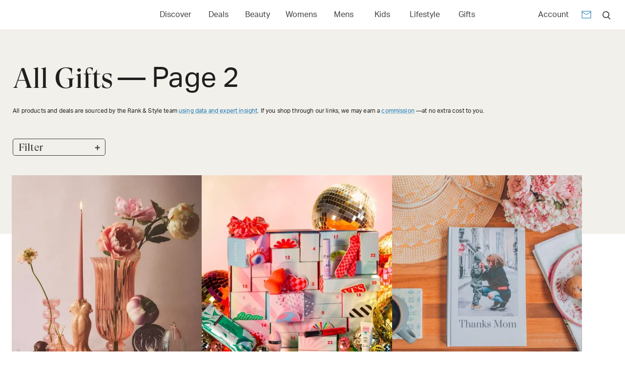

--- FILE ---
content_type: text/html; charset=utf-8
request_url: https://www.rankandstyle.com/browse/gifts/page/2
body_size: 108916
content:
<!DOCTYPE html><html lang="en"><head><meta charSet="utf-8"/><meta name="viewport" content="width=device-width"/><title>Gifts Product Review</title><meta property="test:router:pathname" content="/browse/[...slug]"/><meta property="test:canonical:url" content="https://www.rankandstyle.com/browse/gifts/page/2"/><meta name="robots" content="index,follow"/><meta property="og:title" content="Gifts Product Review"/><meta property="og:type" content="article"/><meta property="og:site_name" content="Rank &amp; Style"/><meta property="og:url" content="https://www.rankandstyle.com/browse/gifts/page/2"/><link rel="canonical" href="https://www.rankandstyle.com/browse/gifts/page/2"/><meta property="twitter:title" content="Gifts Product Review"/><meta property="twitter:card" content="summary"/><meta property="twitter:site" content="@rankandstyle"/><meta property="twitter:creator" content="@rankandstyle"/><meta name="description" content="Want to find the best gifts for everyone on the Internet? Visit Rank &amp; Style to shop only the best according to user reviews and more!"/><meta name="og:description" content="Want to find the best gifts for everyone on the Internet? Visit Rank &amp; Style to shop only the best according to user reviews and more!"/><meta name="twitter:description" content="Want to find the best gifts for everyone on the Internet? Visit Rank &amp; Style to shop only the best according to user reviews and more!"/><link rel="prev" href="/browse/gifts/page/1"/><link rel="next" href="/browse/gifts/page/3"/><meta name="next-head-count" content="20"/><link rel="icon" href="/favicon.png"/><link rel="preload" href="/fonts/GT-Super-Display/GT-Super-Display-Regular.woff2" as="font" type="font/woff2" crossorigin="anonymous"/><link rel="preload" href="/fonts/Aktiv-Grotesk/Aktiv-Grotesk-Normal-400.woff2" as="font" type="font/woff2" crossorigin="anonymous"/><script id="data-dog" data-nscript="beforeInteractive">
          (function(h,o,u,n,d) {
            h=h[d]=h[d]||{q:[],onReady:function(c){h.q.push(c)}}
            d=o.createElement(u);d.async=1;d.src=n
            n=o.getElementsByTagName(u)[0];n.parentNode.insertBefore(d,n)
          })(window,document,'script','https://www.datadoghq-browser-agent.com/eu1/v6/datadog-rum.js','DD_RUM')
          window.DD_RUM.onReady(function() {
            window.DD_RUM.init({
              clientToken: 'pub07cff5974a1b2ff01f24cfb8c930566b',
              applicationId: '8230fa90-7e0a-4846-8633-3af466e4f1ba',
              site: 'datadoghq.eu',
              service: 'rank-and-style-production',
              env: 'prod',
              sessionSampleRate: 30,
              sessionReplaySampleRate: 2,
              defaultPrivacyLevel: 'mask-user-input'
            });
          })
          </script><link rel="preload" href="/_next/static/css/02dcadef75b7f739.css" as="style"/><link rel="stylesheet" href="/_next/static/css/02dcadef75b7f739.css" data-n-g=""/><noscript data-n-css=""></noscript><script defer="" nomodule="" src="/_next/static/chunks/polyfills-42372ed130431b0a.js"></script><script defer="" src="/_next/static/chunks/298.57cfe0d24d1973a8.js"></script><script src="/_next/static/chunks/webpack-c0a8a682ee4d8794.js" defer=""></script><script src="/_next/static/chunks/framework-945b357d4a851f4b.js" defer=""></script><script src="/_next/static/chunks/main-6df216ac3ddb6bd2.js" defer=""></script><script src="/_next/static/chunks/pages/_app-db0ed5e5cf175d89.js" defer=""></script><script src="/_next/static/chunks/411-41e28e64fc9a2cb8.js" defer=""></script><script src="/_next/static/chunks/9063-84546c066b2bf85c.js" defer=""></script><script src="/_next/static/chunks/2058-24a0ae7c2655db7f.js" defer=""></script><script src="/_next/static/chunks/6812-2a24286ab8d12279.js" defer=""></script><script src="/_next/static/chunks/5267-37e721930cd43277.js" defer=""></script><script src="/_next/static/chunks/1025-2b540527564ddd1d.js" defer=""></script><script src="/_next/static/chunks/9385-71be2313bb4fddd6.js" defer=""></script><script src="/_next/static/chunks/6689-ca3815f1ed1d3fd0.js" defer=""></script><script src="/_next/static/chunks/pages/browse/%5B...slug%5D-6e0de4808947c6da.js" defer=""></script><script src="/_next/static/A_S7wpTVzc0sl8usAxc6u/_buildManifest.js" defer=""></script><script src="/_next/static/A_S7wpTVzc0sl8usAxc6u/_ssgManifest.js" defer=""></script></head><body><div id="__next"><style data-emotion="css-global o6gwfi">html{-webkit-font-smoothing:antialiased;-moz-osx-font-smoothing:grayscale;box-sizing:border-box;-webkit-text-size-adjust:100%;}*,*::before,*::after{box-sizing:inherit;}strong,b{font-weight:700;}body{margin:0;color:rgba(0, 0, 0, 0.87);font-family:"Roboto","Helvetica","Arial",sans-serif;font-weight:400;font-size:1rem;line-height:1.5;letter-spacing:0.00938em;background-color:#fff;}@media print{body{background-color:#fff;}}body::backdrop{background-color:#fff;}</style><noscript><iframe src="https://www.googletagmanager.com/ns.html?id=GTM-NV4XP5P&gtm_auth=hNDV7ONkw7suxV1TI89J6A" height="0" width="0" style="display:none;visibility:hidden"></iframe></noscript><div class="Home_container__d256j MuiBox-root css-0"><main class="awakn-content" style="margin-top:60px"><style data-emotion="css nxcx63">.css-nxcx63{display:-webkit-box;display:-webkit-flex;display:-ms-flexbox;display:flex;-webkit-flex-direction:column;-ms-flex-direction:column;flex-direction:column;width:100%;box-sizing:border-box;-webkit-flex-shrink:0;-ms-flex-negative:0;flex-shrink:0;position:fixed;z-index:1100;top:0;left:auto;right:0;--AppBar-color:inherit;height:60px;display:-webkit-box;display:-webkit-flex;display:-ms-flexbox;display:flex;-webkit-box-pack:center;-ms-flex-pack:center;-webkit-justify-content:center;justify-content:center;-webkit-align-items:center;-webkit-box-align:center;-ms-flex-align:center;align-items:center;width:100%;box-shadow:none;z-index:1250;padding:0px;}@media print{.css-nxcx63{position:absolute;}}</style><style data-emotion="css 6cuz7r">.css-6cuz7r{background-color:#fff;color:#3c3c3c;-webkit-transition:box-shadow 300ms cubic-bezier(0.4, 0, 0.2, 1) 0ms;transition:box-shadow 300ms cubic-bezier(0.4, 0, 0.2, 1) 0ms;box-shadow:var(--Paper-shadow);background-image:var(--Paper-overlay);display:-webkit-box;display:-webkit-flex;display:-ms-flexbox;display:flex;-webkit-flex-direction:column;-ms-flex-direction:column;flex-direction:column;width:100%;box-sizing:border-box;-webkit-flex-shrink:0;-ms-flex-negative:0;flex-shrink:0;position:fixed;z-index:1100;top:0;left:auto;right:0;--AppBar-color:inherit;height:60px;display:-webkit-box;display:-webkit-flex;display:-ms-flexbox;display:flex;-webkit-box-pack:center;-ms-flex-pack:center;-webkit-justify-content:center;justify-content:center;-webkit-align-items:center;-webkit-box-align:center;-ms-flex-align:center;align-items:center;width:100%;box-shadow:none;z-index:1250;padding:0px;}@media print{.css-6cuz7r{position:absolute;}}</style><header class="MuiPaper-root MuiPaper-elevation MuiPaper-elevation0 MuiAppBar-root MuiAppBar-colorInherit MuiAppBar-positionFixed mui-fixed css-6cuz7r" style="--Paper-shadow:none"><style data-emotion="css 1gwm6rx">.css-1gwm6rx{width:100%;margin-left:auto;box-sizing:border-box;margin-right:auto;padding-left:16px;padding-right:16px;}@media (min-width:600px){.css-1gwm6rx{padding-left:24px;padding-right:24px;}}@media (min-width:1440px){.css-1gwm6rx{max-width:1440px;}}</style><div class="MuiContainer-root MuiContainer-maxWidthLg css-1gwm6rx"><style data-emotion="css yqk6l4">.css-yqk6l4{position:relative;display:-webkit-box;display:-webkit-flex;display:-ms-flexbox;display:flex;-webkit-align-items:center;-webkit-box-align:center;-ms-flex-align:center;align-items:center;min-height:56px;}@media (min-width:0px){@media (orientation: landscape){.css-yqk6l4{min-height:48px;}}}@media (min-width:600px){.css-yqk6l4{min-height:64px;}}</style><div class="MuiToolbar-root MuiToolbar-regular css-yqk6l4"><style data-emotion="css 1eo6ksf">.css-1eo6ksf{display:-webkit-box;display:-webkit-flex;display:-ms-flexbox;display:flex;-webkit-flex-direction:row;-ms-flex-direction:row;flex-direction:row;-webkit-box-pack:justify;-webkit-justify-content:space-between;justify-content:space-between;-webkit-align-items:center;-webkit-box-align:center;-ms-flex-align:center;align-items:center;}@media (min-width:0px){.css-1eo6ksf{width:100%;}}@media (min-width:900px){.css-1eo6ksf{width:auto;}}</style><div class="MuiBox-root css-1eo6ksf"><div><style data-emotion="css f2h6rs">.css-f2h6rs{-webkit-text-decoration:underline;text-decoration:underline;text-decoration-color:var(--Link-underlineColor);--Link-underlineColor:rgba(26, 119, 180, 0.4);cursor:pointer;}.css-f2h6rs:hover{text-decoration-color:inherit;}</style><style data-emotion="css 1fbqn7v">.css-1fbqn7v{margin:0;font:inherit;line-height:inherit;letter-spacing:inherit;color:#1a77b4;-webkit-text-decoration:underline;text-decoration:underline;text-decoration-color:var(--Link-underlineColor);--Link-underlineColor:rgba(26, 119, 180, 0.4);cursor:pointer;}.css-1fbqn7v:hover{text-decoration-color:inherit;}</style><a class="MuiTypography-root MuiTypography-inherit MuiLink-root MuiLink-underlineAlways css-1fbqn7v" href="/" aria-label="Home Page"><style data-emotion="css 1o8yjwb">.css-1o8yjwb{margin-right:16px;max-height:31px;}</style><div class="MuiBox-root css-1o8yjwb" id="logo-container"><style data-emotion="css 1pagxsx">.css-1pagxsx{width:-webkit-fit-content;width:-moz-fit-content;width:fit-content;max-height:31px;-webkit-transition:opacity 250ms;transition:opacity 250ms;display:inline-block;-webkit-align-items:normal;-webkit-box-align:normal;-ms-flex-align:normal;align-items:normal;}</style><div class="MuiBox-root css-1pagxsx"><img alt="Rank &amp; Style" aria-disabled="true" loading="eager" width="173" height="31" decoding="async" data-nimg="1" style="color:transparent;opacity:0;transition:opacity 250ms" srcSet="/images/svgs/logo.svg?width=256 1x, /images/svgs/logo.svg?width=384 2x" src="/images/svgs/logo.svg?width=384"/></div></div></a></div></div><style data-emotion="css 1n8fn33">.css-1n8fn33{width:700px;margin:auto;}</style><div class="MuiBox-root css-1n8fn33"><style data-emotion="css 1ab6o47">.css-1ab6o47{-webkit-box-flex:1;-webkit-flex-grow:1;-ms-flex-positive:1;flex-grow:1;-webkit-box-pack:space-evenly;-ms-flex-pack:space-evenly;-webkit-justify-content:space-evenly;justify-content:space-evenly;-webkit-align-items:center;-webkit-box-align:center;-ms-flex-align:center;align-items:center;margin:auto;}@media (min-width:0px){.css-1ab6o47{display:none;}}@media (min-width:600px){.css-1ab6o47{display:-webkit-box;display:-webkit-flex;display:-ms-flexbox;display:flex;}}</style><div class="MuiBox-root css-1ab6o47"><style data-emotion="css 1q277e">.css-1q277e:hover button{background:transparent;-webkit-text-decoration:underline;text-decoration:underline;}</style><div class="MuiBox-root css-1q277e"><style data-emotion="css 1lyazpc">.css-1lyazpc{font-family:'freight-text-pro',serif;font-weight:500;font-size:1.1875rem;line-height:1.75;text-transform:uppercase;min-width:64px;padding:6px 16px;border:0;border-radius:4px;-webkit-transition:background-color 250ms cubic-bezier(0.4, 0, 0.2, 1) 0ms,box-shadow 250ms cubic-bezier(0.4, 0, 0.2, 1) 0ms,border-color 250ms cubic-bezier(0.4, 0, 0.2, 1) 0ms,color 250ms cubic-bezier(0.4, 0, 0.2, 1) 0ms;transition:background-color 250ms cubic-bezier(0.4, 0, 0.2, 1) 0ms,box-shadow 250ms cubic-bezier(0.4, 0, 0.2, 1) 0ms,border-color 250ms cubic-bezier(0.4, 0, 0.2, 1) 0ms,color 250ms cubic-bezier(0.4, 0, 0.2, 1) 0ms;padding:6px 8px;color:var(--variant-textColor);background-color:var(--variant-textBg);color:inherit;border-color:currentColor;--variant-containedBg:#e0e0e0;-webkit-transition:background-color 250ms cubic-bezier(0.4, 0, 0.2, 1) 0ms,box-shadow 250ms cubic-bezier(0.4, 0, 0.2, 1) 0ms,border-color 250ms cubic-bezier(0.4, 0, 0.2, 1) 0ms;transition:background-color 250ms cubic-bezier(0.4, 0, 0.2, 1) 0ms,box-shadow 250ms cubic-bezier(0.4, 0, 0.2, 1) 0ms,border-color 250ms cubic-bezier(0.4, 0, 0.2, 1) 0ms;text-indent:0;font-family:'aktiv-grotesk',sans-serif;text-transform:capitalize;font-weight:400;line-height:20px;font-size:16px;color:#3c3c3c;}.css-1lyazpc:hover{-webkit-text-decoration:none;text-decoration:none;}.css-1lyazpc.Mui-disabled{color:rgba(0, 0, 0, 0.26);}@media (hover: hover){.css-1lyazpc:hover{--variant-containedBg:#f5f5f5;--variant-textBg:rgba(60, 60, 60, 0.04);--variant-outlinedBg:rgba(60, 60, 60, 0.04);}}.css-1lyazpc.MuiButton-loading{color:transparent;}</style><style data-emotion="css oy0emb">.css-oy0emb{display:-webkit-inline-box;display:-webkit-inline-flex;display:-ms-inline-flexbox;display:inline-flex;-webkit-align-items:center;-webkit-box-align:center;-ms-flex-align:center;align-items:center;-webkit-box-pack:center;-ms-flex-pack:center;-webkit-justify-content:center;justify-content:center;position:relative;box-sizing:border-box;-webkit-tap-highlight-color:transparent;background-color:transparent;outline:0;border:0;margin:0;border-radius:0;padding:0;cursor:pointer;-webkit-user-select:none;-moz-user-select:none;-ms-user-select:none;user-select:none;vertical-align:middle;-moz-appearance:none;-webkit-appearance:none;-webkit-text-decoration:none;text-decoration:none;color:inherit;font-family:'freight-text-pro',serif;font-weight:500;font-size:1.1875rem;line-height:1.75;text-transform:uppercase;min-width:64px;padding:6px 16px;border:0;border-radius:4px;-webkit-transition:background-color 250ms cubic-bezier(0.4, 0, 0.2, 1) 0ms,box-shadow 250ms cubic-bezier(0.4, 0, 0.2, 1) 0ms,border-color 250ms cubic-bezier(0.4, 0, 0.2, 1) 0ms,color 250ms cubic-bezier(0.4, 0, 0.2, 1) 0ms;transition:background-color 250ms cubic-bezier(0.4, 0, 0.2, 1) 0ms,box-shadow 250ms cubic-bezier(0.4, 0, 0.2, 1) 0ms,border-color 250ms cubic-bezier(0.4, 0, 0.2, 1) 0ms,color 250ms cubic-bezier(0.4, 0, 0.2, 1) 0ms;padding:6px 8px;color:var(--variant-textColor);background-color:var(--variant-textBg);color:inherit;border-color:currentColor;--variant-containedBg:#e0e0e0;-webkit-transition:background-color 250ms cubic-bezier(0.4, 0, 0.2, 1) 0ms,box-shadow 250ms cubic-bezier(0.4, 0, 0.2, 1) 0ms,border-color 250ms cubic-bezier(0.4, 0, 0.2, 1) 0ms;transition:background-color 250ms cubic-bezier(0.4, 0, 0.2, 1) 0ms,box-shadow 250ms cubic-bezier(0.4, 0, 0.2, 1) 0ms,border-color 250ms cubic-bezier(0.4, 0, 0.2, 1) 0ms;text-indent:0;font-family:'aktiv-grotesk',sans-serif;text-transform:capitalize;font-weight:400;line-height:20px;font-size:16px;color:#3c3c3c;}.css-oy0emb::-moz-focus-inner{border-style:none;}.css-oy0emb.Mui-disabled{pointer-events:none;cursor:default;}@media print{.css-oy0emb{-webkit-print-color-adjust:exact;color-adjust:exact;}}.css-oy0emb:hover{-webkit-text-decoration:none;text-decoration:none;}.css-oy0emb.Mui-disabled{color:rgba(0, 0, 0, 0.26);}@media (hover: hover){.css-oy0emb:hover{--variant-containedBg:#f5f5f5;--variant-textBg:rgba(60, 60, 60, 0.04);--variant-outlinedBg:rgba(60, 60, 60, 0.04);}}.css-oy0emb.MuiButton-loading{color:transparent;}</style><button class="MuiButtonBase-root MuiButton-root MuiButton-text MuiButton-textInherit MuiButton-sizeMedium MuiButton-textSizeMedium MuiButton-colorInherit MuiButton-root MuiButton-text MuiButton-textInherit MuiButton-sizeMedium MuiButton-textSizeMedium MuiButton-colorInherit css-oy0emb" tabindex="0" type="button" aria-label="Open Discover menu">Discover</button><style data-emotion="css 10qjgqm">.css-10qjgqm{z-index:1200;height:357px;top:60px;}</style></div><div class="MuiBox-root css-1q277e"><style data-emotion="css 1j7qjdd">.css-1j7qjdd{-webkit-text-decoration:none;text-decoration:none;}</style><style data-emotion="css 1vgyrrv">.css-1vgyrrv{margin:0;font:inherit;line-height:inherit;letter-spacing:inherit;color:#1a77b4;-webkit-text-decoration:none;text-decoration:none;}</style><a class="MuiTypography-root MuiTypography-inherit MuiLink-root MuiLink-underlineNone css-1vgyrrv" href="/deals" aria-label="Link to Deals"><button class="MuiButtonBase-root MuiButton-root MuiButton-text MuiButton-textInherit MuiButton-sizeMedium MuiButton-textSizeMedium MuiButton-colorInherit MuiButton-root MuiButton-text MuiButton-textInherit MuiButton-sizeMedium MuiButton-textSizeMedium MuiButton-colorInherit css-oy0emb" tabindex="0" type="button" aria-label="Open Deals menu">Deals</button></a></div><div class="MuiBox-root css-1q277e"><a class="MuiTypography-root MuiTypography-inherit MuiLink-root MuiLink-underlineNone css-1vgyrrv" href="/browse/beauty" aria-label="Link to Beauty"><button class="MuiButtonBase-root MuiButton-root MuiButton-text MuiButton-textInherit MuiButton-sizeMedium MuiButton-textSizeMedium MuiButton-colorInherit MuiButton-root MuiButton-text MuiButton-textInherit MuiButton-sizeMedium MuiButton-textSizeMedium MuiButton-colorInherit css-oy0emb" tabindex="0" type="button" aria-label="Open Beauty menu">Beauty</button></a></div><div class="MuiBox-root css-1q277e"><a class="MuiTypography-root MuiTypography-inherit MuiLink-root MuiLink-underlineNone css-1vgyrrv" href="/browse/womens" aria-label="Link to Womens"><button class="MuiButtonBase-root MuiButton-root MuiButton-text MuiButton-textInherit MuiButton-sizeMedium MuiButton-textSizeMedium MuiButton-colorInherit MuiButton-root MuiButton-text MuiButton-textInherit MuiButton-sizeMedium MuiButton-textSizeMedium MuiButton-colorInherit css-oy0emb" tabindex="0" type="button" aria-label="Open Womens menu">Womens</button></a></div><div class="MuiBox-root css-1q277e"><a class="MuiTypography-root MuiTypography-inherit MuiLink-root MuiLink-underlineNone css-1vgyrrv" href="/browse/men" aria-label="Link to Mens"><button class="MuiButtonBase-root MuiButton-root MuiButton-text MuiButton-textInherit MuiButton-sizeMedium MuiButton-textSizeMedium MuiButton-colorInherit MuiButton-root MuiButton-text MuiButton-textInherit MuiButton-sizeMedium MuiButton-textSizeMedium MuiButton-colorInherit css-oy0emb" tabindex="0" type="button" aria-label="Open Mens menu">Mens</button></a></div><div class="MuiBox-root css-1q277e"><a class="MuiTypography-root MuiTypography-inherit MuiLink-root MuiLink-underlineNone css-1vgyrrv" href="/browse/kids-tween" aria-label="Link to Kids"><button class="MuiButtonBase-root MuiButton-root MuiButton-text MuiButton-textInherit MuiButton-sizeMedium MuiButton-textSizeMedium MuiButton-colorInherit MuiButton-root MuiButton-text MuiButton-textInherit MuiButton-sizeMedium MuiButton-textSizeMedium MuiButton-colorInherit css-oy0emb" tabindex="0" type="button" aria-label="Open Kids menu">Kids</button></a></div><div class="MuiBox-root css-1q277e"><a class="MuiTypography-root MuiTypography-inherit MuiLink-root MuiLink-underlineNone css-1vgyrrv" href="/browse/health-wellness" aria-label="Link to Lifestyle"><button class="MuiButtonBase-root MuiButton-root MuiButton-text MuiButton-textInherit MuiButton-sizeMedium MuiButton-textSizeMedium MuiButton-colorInherit MuiButton-root MuiButton-text MuiButton-textInherit MuiButton-sizeMedium MuiButton-textSizeMedium MuiButton-colorInherit css-oy0emb" tabindex="0" type="button" aria-label="Open Lifestyle menu">Lifestyle</button></a></div><div class="MuiBox-root css-1q277e"><a class="MuiTypography-root MuiTypography-inherit MuiLink-root MuiLink-underlineNone css-1vgyrrv" href="/browse/gifts" aria-label="Link to Gifts"><button class="MuiButtonBase-root MuiButton-root MuiButton-text MuiButton-textInherit MuiButton-sizeMedium MuiButton-textSizeMedium MuiButton-colorInherit MuiButton-root MuiButton-text MuiButton-textInherit MuiButton-sizeMedium MuiButton-textSizeMedium MuiButton-colorInherit css-oy0emb" tabindex="0" type="button" aria-label="Open Gifts menu">Gifts</button></a></div></div></div><style data-emotion="css 1idyv3w">.css-1idyv3w{-webkit-box-pack:end;-ms-flex-pack:end;-webkit-justify-content:end;justify-content:end;display:-webkit-box;display:-webkit-flex;display:-ms-flexbox;display:flex;-webkit-align-items:center;-webkit-box-align:center;-ms-flex-align:center;align-items:center;}</style><div class="MuiBox-root css-1idyv3w"><style data-emotion="css c67lzo">.css-c67lzo{display:-webkit-box;display:-webkit-flex;display:-ms-flexbox;display:flex;-webkit-align-items:center;-webkit-box-align:center;-ms-flex-align:center;align-items:center;-webkit-box-pack:space-around;-ms-flex-pack:space-around;-webkit-justify-content:space-around;justify-content:space-around;}</style><div class="MuiBox-root css-c67lzo"><style data-emotion="css 1gn26u1">.css-1gn26u1{font-family:'freight-text-pro',serif;font-weight:500;font-size:1.1875rem;line-height:1.75;text-transform:uppercase;min-width:64px;padding:6px 16px;border:0;border-radius:4px;-webkit-transition:background-color 250ms cubic-bezier(0.4, 0, 0.2, 1) 0ms,box-shadow 250ms cubic-bezier(0.4, 0, 0.2, 1) 0ms,border-color 250ms cubic-bezier(0.4, 0, 0.2, 1) 0ms,color 250ms cubic-bezier(0.4, 0, 0.2, 1) 0ms;transition:background-color 250ms cubic-bezier(0.4, 0, 0.2, 1) 0ms,box-shadow 250ms cubic-bezier(0.4, 0, 0.2, 1) 0ms,border-color 250ms cubic-bezier(0.4, 0, 0.2, 1) 0ms,color 250ms cubic-bezier(0.4, 0, 0.2, 1) 0ms;padding:6px 8px;color:var(--variant-textColor);background-color:var(--variant-textBg);--variant-textColor:#1a77b4;--variant-outlinedColor:#1a77b4;--variant-outlinedBorder:rgba(26, 119, 180, 0.5);--variant-containedColor:#fff;--variant-containedBg:#1a77b4;-webkit-transition:background-color 250ms cubic-bezier(0.4, 0, 0.2, 1) 0ms,box-shadow 250ms cubic-bezier(0.4, 0, 0.2, 1) 0ms,border-color 250ms cubic-bezier(0.4, 0, 0.2, 1) 0ms;transition:background-color 250ms cubic-bezier(0.4, 0, 0.2, 1) 0ms,box-shadow 250ms cubic-bezier(0.4, 0, 0.2, 1) 0ms,border-color 250ms cubic-bezier(0.4, 0, 0.2, 1) 0ms;font-family:'aktiv-grotesk',sans-serif;font-weight:400;line-height:1.75;min-width:64px;padding:6px 8px;font-size:16px;text-transform:capitalize;color:#3c3c3c;}.css-1gn26u1:hover{-webkit-text-decoration:none;text-decoration:none;}.css-1gn26u1.Mui-disabled{color:rgba(0, 0, 0, 0.26);}@media (hover: hover){.css-1gn26u1:hover{--variant-containedBg:rgb(18, 83, 125);--variant-textBg:rgba(26, 119, 180, 0.04);--variant-outlinedBorder:#1a77b4;--variant-outlinedBg:rgba(26, 119, 180, 0.04);}}.css-1gn26u1.MuiButton-loading{color:transparent;}</style><style data-emotion="css 1lutf2w">.css-1lutf2w{display:-webkit-inline-box;display:-webkit-inline-flex;display:-ms-inline-flexbox;display:inline-flex;-webkit-align-items:center;-webkit-box-align:center;-ms-flex-align:center;align-items:center;-webkit-box-pack:center;-ms-flex-pack:center;-webkit-justify-content:center;justify-content:center;position:relative;box-sizing:border-box;-webkit-tap-highlight-color:transparent;background-color:transparent;outline:0;border:0;margin:0;border-radius:0;padding:0;cursor:pointer;-webkit-user-select:none;-moz-user-select:none;-ms-user-select:none;user-select:none;vertical-align:middle;-moz-appearance:none;-webkit-appearance:none;-webkit-text-decoration:none;text-decoration:none;color:inherit;font-family:'freight-text-pro',serif;font-weight:500;font-size:1.1875rem;line-height:1.75;text-transform:uppercase;min-width:64px;padding:6px 16px;border:0;border-radius:4px;-webkit-transition:background-color 250ms cubic-bezier(0.4, 0, 0.2, 1) 0ms,box-shadow 250ms cubic-bezier(0.4, 0, 0.2, 1) 0ms,border-color 250ms cubic-bezier(0.4, 0, 0.2, 1) 0ms,color 250ms cubic-bezier(0.4, 0, 0.2, 1) 0ms;transition:background-color 250ms cubic-bezier(0.4, 0, 0.2, 1) 0ms,box-shadow 250ms cubic-bezier(0.4, 0, 0.2, 1) 0ms,border-color 250ms cubic-bezier(0.4, 0, 0.2, 1) 0ms,color 250ms cubic-bezier(0.4, 0, 0.2, 1) 0ms;padding:6px 8px;color:var(--variant-textColor);background-color:var(--variant-textBg);--variant-textColor:#1a77b4;--variant-outlinedColor:#1a77b4;--variant-outlinedBorder:rgba(26, 119, 180, 0.5);--variant-containedColor:#fff;--variant-containedBg:#1a77b4;-webkit-transition:background-color 250ms cubic-bezier(0.4, 0, 0.2, 1) 0ms,box-shadow 250ms cubic-bezier(0.4, 0, 0.2, 1) 0ms,border-color 250ms cubic-bezier(0.4, 0, 0.2, 1) 0ms;transition:background-color 250ms cubic-bezier(0.4, 0, 0.2, 1) 0ms,box-shadow 250ms cubic-bezier(0.4, 0, 0.2, 1) 0ms,border-color 250ms cubic-bezier(0.4, 0, 0.2, 1) 0ms;font-family:'aktiv-grotesk',sans-serif;font-weight:400;line-height:1.75;min-width:64px;padding:6px 8px;font-size:16px;text-transform:capitalize;color:#3c3c3c;}.css-1lutf2w::-moz-focus-inner{border-style:none;}.css-1lutf2w.Mui-disabled{pointer-events:none;cursor:default;}@media print{.css-1lutf2w{-webkit-print-color-adjust:exact;color-adjust:exact;}}.css-1lutf2w:hover{-webkit-text-decoration:none;text-decoration:none;}.css-1lutf2w.Mui-disabled{color:rgba(0, 0, 0, 0.26);}@media (hover: hover){.css-1lutf2w:hover{--variant-containedBg:rgb(18, 83, 125);--variant-textBg:rgba(26, 119, 180, 0.04);--variant-outlinedBorder:#1a77b4;--variant-outlinedBg:rgba(26, 119, 180, 0.04);}}.css-1lutf2w.MuiButton-loading{color:transparent;}</style><button class="MuiButtonBase-root MuiButton-root MuiButton-text MuiButton-textPrimary MuiButton-sizeMedium MuiButton-textSizeMedium MuiButton-colorPrimary MuiButton-root MuiButton-text MuiButton-textPrimary MuiButton-sizeMedium MuiButton-textSizeMedium MuiButton-colorPrimary css-1lutf2w" tabindex="0" type="button">Account</button><style data-emotion="css ulu9pl">.css-ulu9pl{-webkit-text-decoration:underline;text-decoration:underline;text-decoration-color:var(--Link-underlineColor);--Link-underlineColor:rgba(26, 119, 180, 0.4);cursor:pointer;}.css-ulu9pl:hover{text-decoration-color:inherit;}@media (min-width:0px){.css-ulu9pl{margin-top:3px;margin-left:0.5rem;margin-right:0.5rem;}}@media (min-width:900px){.css-ulu9pl{margin-top:6px;margin-left:1rem;margin-right:1rem;}}</style><style data-emotion="css 182uwvt">.css-182uwvt{margin:0;font:inherit;line-height:inherit;letter-spacing:inherit;color:#1a77b4;-webkit-text-decoration:underline;text-decoration:underline;text-decoration-color:var(--Link-underlineColor);--Link-underlineColor:rgba(26, 119, 180, 0.4);cursor:pointer;}.css-182uwvt:hover{text-decoration-color:inherit;}@media (min-width:0px){.css-182uwvt{margin-top:3px;margin-left:0.5rem;margin-right:0.5rem;}}@media (min-width:900px){.css-182uwvt{margin-top:6px;margin-left:1rem;margin-right:1rem;}}</style><a class="MuiTypography-root MuiTypography-inherit MuiLink-root MuiLink-underlineAlways css-182uwvt" href="/newsletter" aria-label="Newsletter" rel="follow"><style data-emotion="css 11peb2f">.css-11peb2f{-webkit-user-select:none;-moz-user-select:none;-ms-user-select:none;user-select:none;width:1em;height:1em;display:inline-block;-webkit-flex-shrink:0;-ms-flex-negative:0;flex-shrink:0;-webkit-transition:fill 200ms cubic-bezier(0.4, 0, 0.2, 1) 0ms;transition:fill 200ms cubic-bezier(0.4, 0, 0.2, 1) 0ms;fill:currentColor;font-size:2.0357142857142856rem;stroke:#ffffff;stroke-width:0.9;font-size:24px;}</style><svg class="MuiSvgIcon-root MuiSvgIcon-fontSizeMedium css-11peb2f" focusable="false" color="#1a77b4" aria-hidden="true" viewBox="0 0 24 24"><path d="M20 4H4c-1.1 0-1.99.9-1.99 2L2 18c0 1.1.9 2 2 2h16c1.1 0 2-.9 2-2V6c0-1.1-.9-2-2-2m0 14H4V8l8 5 8-5zm-8-7L4 6h16z"></path></svg></a></div><div class="MuiBox-root css-0"><style data-emotion="css 14e6teu">.css-14e6teu{text-align:center;-webkit-flex:0 0 auto;-ms-flex:0 0 auto;flex:0 0 auto;font-size:2.0357142857142856rem;padding:8px;border-radius:50%;color:rgba(0, 0, 0, 0.54);-webkit-transition:background-color 150ms cubic-bezier(0.4, 0, 0.2, 1) 0ms;transition:background-color 150ms cubic-bezier(0.4, 0, 0.2, 1) 0ms;--IconButton-hoverBg:rgba(0, 0, 0, 0.04);padding:5px;font-size:1.5267857142857144rem;}.css-14e6teu:hover{background-color:var(--IconButton-hoverBg);}@media (hover: none){.css-14e6teu:hover{background-color:transparent;}}.css-14e6teu.Mui-disabled{background-color:transparent;color:rgba(0, 0, 0, 0.26);}.css-14e6teu.MuiIconButton-loading{color:transparent;}.css-14e6teu:hover{background:transparent;}</style><style data-emotion="css 1xfakvs">.css-1xfakvs{display:-webkit-inline-box;display:-webkit-inline-flex;display:-ms-inline-flexbox;display:inline-flex;-webkit-align-items:center;-webkit-box-align:center;-ms-flex-align:center;align-items:center;-webkit-box-pack:center;-ms-flex-pack:center;-webkit-justify-content:center;justify-content:center;position:relative;box-sizing:border-box;-webkit-tap-highlight-color:transparent;background-color:transparent;outline:0;border:0;margin:0;border-radius:0;padding:0;cursor:pointer;-webkit-user-select:none;-moz-user-select:none;-ms-user-select:none;user-select:none;vertical-align:middle;-moz-appearance:none;-webkit-appearance:none;-webkit-text-decoration:none;text-decoration:none;color:inherit;text-align:center;-webkit-flex:0 0 auto;-ms-flex:0 0 auto;flex:0 0 auto;font-size:2.0357142857142856rem;padding:8px;border-radius:50%;color:rgba(0, 0, 0, 0.54);-webkit-transition:background-color 150ms cubic-bezier(0.4, 0, 0.2, 1) 0ms;transition:background-color 150ms cubic-bezier(0.4, 0, 0.2, 1) 0ms;--IconButton-hoverBg:rgba(0, 0, 0, 0.04);padding:5px;font-size:1.5267857142857144rem;}.css-1xfakvs::-moz-focus-inner{border-style:none;}.css-1xfakvs.Mui-disabled{pointer-events:none;cursor:default;}@media print{.css-1xfakvs{-webkit-print-color-adjust:exact;color-adjust:exact;}}.css-1xfakvs:hover{background-color:var(--IconButton-hoverBg);}@media (hover: none){.css-1xfakvs:hover{background-color:transparent;}}.css-1xfakvs.Mui-disabled{background-color:transparent;color:rgba(0, 0, 0, 0.26);}.css-1xfakvs.MuiIconButton-loading{color:transparent;}.css-1xfakvs:hover{background:transparent;}</style><button class="MuiButtonBase-root MuiIconButton-root MuiIconButton-sizeSmall css-1xfakvs" tabindex="0" type="button" aria-label="search"><style data-emotion="css 15d579q">.css-15d579q{margin:0;font-family:'freight-text-pro',serif;font-weight:400;font-size:1.3571428571428572rem;line-height:1.5;}@media (min-width:0px){.css-15d579q{margin-left:5px;margin-right:5px;margin-top:0px;}}@media (min-width:900px){.css-15d579q{margin-left:0px;margin-right:0px;margin-top:6px;}}.css-15d579q :hover{stroke:#aec9de;}</style><p class="MuiTypography-root MuiTypography-body1 css-15d579q"><img alt="Search glass" aria-disabled="true" loading="eager" width="17" height="17" decoding="async" data-nimg="1" style="color:transparent" srcSet="/images/svgs/search.svg?width=32 1x, /images/svgs/search.svg?width=48 2x" src="/images/svgs/search.svg?width=48"/></p></button><style data-emotion="css 134k8a1">.css-134k8a1{z-index:1200;height:357px;}</style></div></div></div></div></header><div><style data-emotion="css 1vbim9v">.css-1vbim9v{width:100%;margin-left:auto;box-sizing:border-box;margin-right:auto;}@media (min-width:1440px){.css-1vbim9v{max-width:1440px;}}</style><div class="MuiContainer-root MuiContainer-maxWidthLg MuiContainer-disableGutters css-1vbim9v"><style data-emotion="css h50hxj">.css-h50hxj{box-sizing:border-box;width:100%;min-height:240px;background-color:#f2f0ea;margin-bottom:0px;margin-top:60px;}@media (min-width:0px){.css-h50hxj{padding:1.875rem 1.25rem 150px;}}@media (min-width:900px){.css-h50hxj{padding:4rem 26px 160px;}}</style><div class="MuiBox-root css-h50hxj"><style data-emotion="css 13i40o9">.css-13i40o9{margin:0;font-family:'GT-Super-Display-Reg',serif;font-weight:300;font-size:8.142857142857142rem;line-height:1.167;display:-webkit-box;display:-webkit-flex;display:-ms-flexbox;display:flex;font-family:'GT-Super-Display-Reg',serif;font-weight:400;margin:0 0 1.25rem 0;line-height:0.7em;-webkit-flex-direction:row;-ms-flex-direction:row;flex-direction:row;-webkit-box-flex-wrap:wrap;-webkit-flex-wrap:wrap;-ms-flex-wrap:wrap;flex-wrap:wrap;}@media (min-width:0px){.css-13i40o9{font-size:2rem;}}@media (min-width:600px){.css-13i40o9{font-size:2.9rem;}}@media (min-width:900px){.css-13i40o9{font-size:3.563rem;}}</style><h1 class="MuiTypography-root MuiTypography-h1 css-13i40o9"><style data-emotion="css 513zvp">.css-513zvp{white-space:nowrap;margin:0 0.6rem 0 0;line-height:1.3;}</style><span class="MuiBox-root css-513zvp">All Gifts<!-- --> </span><style data-emotion="css 1fzl6ec">.css-1fzl6ec{display:-webkit-box;display:-webkit-flex;display:-ms-flexbox;display:flex;-webkit-box-flex-wrap:wrap;-webkit-flex-wrap:wrap;-ms-flex-wrap:wrap;flex-wrap:wrap;-webkit-flex-direction:row;-ms-flex-direction:row;flex-direction:row;}</style><span class="MuiBox-root css-1fzl6ec"><style data-emotion="css pwi2gm">.css-pwi2gm{margin:0;font-family:'freight-text-pro',serif;font-weight:400;font-size:1.3571428571428572rem;line-height:1.5;font-family:'aktiv-grotesk',sans-serif;line-height:1.3;margin:0 0.5rem 0 0;font-weight:400;}@media (min-width:0px){.css-pwi2gm{font-size:2rem;}}@media (min-width:600px){.css-pwi2gm{font-size:2.9rem;}}@media (min-width:900px){.css-pwi2gm{font-size:3.563rem;}}</style><span class="MuiTypography-root MuiTypography-body1 css-pwi2gm"> — Page 2</span></span></h1><style data-emotion="css dp397n">.css-dp397n{margin:0;font-family:'freight-text-pro',serif;font-weight:400;font-size:1.3571428571428572rem;line-height:1.5;font-family:'aktiv-grotesk',sans-serif;font-size:12px;font-weight:normal;margin:4px 0 0 0;}</style><p class="MuiTypography-root MuiTypography-body1 css-dp397n">All products and deals are sourced by the Rank &amp; Style team<!-- --> <style data-emotion="css 1717bmp">.css-1717bmp{-webkit-text-decoration:underline;text-decoration:underline;text-decoration-color:var(--Link-underlineColor);--Link-underlineColor:rgba(26, 119, 180, 0.4);}.css-1717bmp:hover{text-decoration-color:inherit;}</style><style data-emotion="css 8pwqdc">.css-8pwqdc{margin:0;font:inherit;line-height:inherit;letter-spacing:inherit;color:#1a77b4;-webkit-text-decoration:underline;text-decoration:underline;text-decoration-color:var(--Link-underlineColor);--Link-underlineColor:rgba(26, 119, 180, 0.4);}.css-8pwqdc:hover{text-decoration-color:inherit;}</style><a class="MuiTypography-root MuiTypography-inherit MuiLink-root MuiLink-underlineAlways css-8pwqdc" href="https://www.rankandstyle.com/how-we-rank-products">using data and expert insight</a>. If you shop through our links, we may earn a <a class="MuiTypography-root MuiTypography-inherit MuiLink-root MuiLink-underlineAlways css-8pwqdc" href="https://www.rankandstyle.com/about">commission</a> —at no extra cost to you.</p><style data-emotion="css 1lfpk39">.css-1lfpk39{box-sizing:border-box;display:-webkit-box;display:-webkit-flex;display:-ms-flexbox;display:flex;width:190px;background-color:transparent;border:1px solid #3c3c3c;border-radius:5px;font-size:22px;font-family:'GT-Super-Display-Reg',serif;color:#3c3c3c;padding:0 0.5em;position:relative;cursor:pointer;-webkit-box-pack:justify;-webkit-justify-content:space-between;justify-content:space-between;-webkit-user-select:none;-moz-user-select:none;-ms-user-select:none;user-select:none;}@media (min-width:0px){.css-1lfpk39{margin-top:1.1em;}}@media (min-width:900px){.css-1lfpk39{margin-top:2.2em;}}</style><div class="MuiBox-root css-1lfpk39">Filter<style data-emotion="css 1us8v3v">.css-1us8v3v{margin:0;font-family:'freight-text-pro',serif;font-weight:400;font-size:1.3571428571428572rem;line-height:1.5;font-weight:700;-webkit-transition:0.3s;transition:0.3s;}</style><p class="MuiTypography-root MuiTypography-body1 css-1us8v3v">+</p></div></div></div><div class="MuiContainer-root MuiContainer-maxWidthLg css-1gwm6rx"><style data-emotion="css 7gehgn">.css-7gehgn{--Grid-columns:12;--Grid-columnSpacing:32px;--Grid-rowSpacing:32px;-webkit-flex-direction:row;-ms-flex-direction:row;flex-direction:row;min-width:0;box-sizing:border-box;display:-webkit-box;display:-webkit-flex;display:-ms-flexbox;display:flex;-webkit-box-flex-wrap:wrap;-webkit-flex-wrap:wrap;-ms-flex-wrap:wrap;flex-wrap:wrap;gap:var(--Grid-rowSpacing) var(--Grid-columnSpacing);margin-top:-120px;}.css-7gehgn >*{--Grid-parent-columns:12;}.css-7gehgn >*{--Grid-parent-columnSpacing:32px;}.css-7gehgn >*{--Grid-parent-rowSpacing:32px;}</style><div class="MuiGrid-root MuiGrid-container MuiGrid-direction-xs-row MuiGrid-spacing-xs-4 css-7gehgn"><style data-emotion="css a8udck">.css-a8udck{-webkit-box-flex:0;-webkit-flex-grow:0;-ms-flex-positive:0;flex-grow:0;-webkit-flex-basis:auto;-ms-flex-preferred-size:auto;flex-basis:auto;width:calc(100% * 6 / var(--Grid-parent-columns) - (var(--Grid-parent-columns) - 6) * (var(--Grid-parent-columnSpacing) / var(--Grid-parent-columns)));min-width:0;box-sizing:border-box;}@media (min-width:600px){.css-a8udck{-webkit-box-flex:0;-webkit-flex-grow:0;-ms-flex-positive:0;flex-grow:0;-webkit-flex-basis:auto;-ms-flex-preferred-size:auto;flex-basis:auto;width:calc(100% * 6 / var(--Grid-parent-columns) - (var(--Grid-parent-columns) - 6) * (var(--Grid-parent-columnSpacing) / var(--Grid-parent-columns)));}}@media (min-width:900px){.css-a8udck{-webkit-box-flex:0;-webkit-flex-grow:0;-ms-flex-positive:0;flex-grow:0;-webkit-flex-basis:auto;-ms-flex-preferred-size:auto;flex-basis:auto;width:calc(100% * 4 / var(--Grid-parent-columns) - (var(--Grid-parent-columns) - 4) * (var(--Grid-parent-columnSpacing) / var(--Grid-parent-columns)));}}</style><div class="MuiGrid-root MuiGrid-direction-xs-row MuiGrid-grid-xs-6 MuiGrid-grid-sm-6 MuiGrid-grid-md-4 css-a8udck"><section><style data-emotion="css qzu11h">.css-qzu11h{-webkit-text-decoration:none;text-decoration:none;-webkit-align-items:center;-webkit-box-align:center;-ms-flex-align:center;align-items:center;color:#3c3c3c;display:-webkit-box;display:-webkit-flex;display:-ms-flexbox;display:flex;-webkit-flex-direction:column;-ms-flex-direction:column;flex-direction:column;margin-left:0;margin-right:0;}@media (min-width:0px){.css-qzu11h{margin-bottom:2em;max-width:429px;}}@media (min-width:600px){.css-qzu11h{margin-bottom:5em;}}@media (min-width:900px){.css-qzu11h{max-width:429px;}}</style><style data-emotion="css vduq50">.css-vduq50{margin:0;font:inherit;line-height:inherit;letter-spacing:inherit;color:#1a77b4;-webkit-text-decoration:none;text-decoration:none;-webkit-align-items:center;-webkit-box-align:center;-ms-flex-align:center;align-items:center;color:#3c3c3c;display:-webkit-box;display:-webkit-flex;display:-ms-flexbox;display:flex;-webkit-flex-direction:column;-ms-flex-direction:column;flex-direction:column;margin-left:0;margin-right:0;}@media (min-width:0px){.css-vduq50{margin-bottom:2em;max-width:429px;}}@media (min-width:600px){.css-vduq50{margin-bottom:5em;}}@media (min-width:900px){.css-vduq50{max-width:429px;}}</style><a class="MuiTypography-root MuiTypography-inherit MuiLink-root MuiLink-underlineNone css-vduq50" aria-label="These Are The Gifts Our Readers Are Currently Buying To Give This Holiday Season" href="/collections/best-selling-gifts"><img src="https://static.rankandstyle.com/media/2545c440-70c05984-large-hero-image-template-(8).png?width=172" srcSet="https://static.rankandstyle.com/media/2545c440-70c05984-large-hero-image-template-(8).png?width=172 172w, https://static.rankandstyle.com/media/2545c440-70c05984-large-hero-image-template-(8).png?width=344 344w, https://static.rankandstyle.com/media/2545c440-70c05984-large-hero-image-template-(8).png?width=389 389w, https://static.rankandstyle.com/media/2545c440-70c05984-large-hero-image-template-(8).png?width=778 778w" sizes="(max-width: 599px) 172px, (max-width: 899px) 172px, (max-width: 1199px) 389px, 389px" alt="Image credits: anthropologie" loading="eager" width="389" height="389" style="width:100%;height:auto;vertical-align:bottom;color:transparent" decoding="async" fetchpriority="high"/><style data-emotion="css 1woos0i">.css-1woos0i{--Grid-columns:12;--Grid-columnSpacing:0px;--Grid-rowSpacing:0px;-webkit-flex-direction:row;-ms-flex-direction:row;flex-direction:row;min-width:0;box-sizing:border-box;display:-webkit-box;display:-webkit-flex;display:-ms-flexbox;display:flex;-webkit-box-flex-wrap:wrap;-webkit-flex-wrap:wrap;-ms-flex-wrap:wrap;flex-wrap:wrap;gap:var(--Grid-rowSpacing) var(--Grid-columnSpacing);margin-top:0.5em;width:100%;}.css-1woos0i >*{--Grid-parent-columns:12;}.css-1woos0i >*{--Grid-parent-columnSpacing:0px;}.css-1woos0i >*{--Grid-parent-rowSpacing:0px;}</style><div class="MuiGrid-root MuiGrid-container MuiGrid-direction-xs-row css-1woos0i"><style data-emotion="css i3d89r">.css-i3d89r{-webkit-box-flex:0;-webkit-flex-grow:0;-ms-flex-positive:0;flex-grow:0;-webkit-flex-basis:auto;-ms-flex-preferred-size:auto;flex-basis:auto;width:calc(100% * 1 / var(--Grid-parent-columns) - (var(--Grid-parent-columns) - 1) * (var(--Grid-parent-columnSpacing) / var(--Grid-parent-columns)));min-width:0;box-sizing:border-box;margin-right:8px;}</style><div class="MuiGrid-root MuiGrid-direction-xs-row MuiGrid-grid-xs-1 css-i3d89r"><style data-emotion="css 1b8ru11">.css-1b8ru11{margin:0;font-family:'freight-text-pro',serif;font-weight:400;font-size:1.3571428571428572rem;line-height:1.5;color:#42a56c;font-size:0.75em;-webkit-writing-mode:vertical-rl;-ms-writing-mode:tb-rl;-webkit-writing-mode:vertical-rl;-ms-writing-mode:tb-rl;writing-mode:vertical-rl;-webkit-text-orientation:mixed;-moz-text-orientation:mixed;-ms-text-orientation:mixed;text-orientation:mixed;text-transform:uppercase;margin:16px 0 0 0;line-height:10px;font-family:'aktiv-grotesk',sans-serif;font-weight:500;}</style><p class="MuiTypography-root MuiTypography-body1 css-1b8ru11">For Her</p></div><style data-emotion="css ytgb8o">.css-ytgb8o{-webkit-box-flex:0;-webkit-flex-grow:0;-ms-flex-positive:0;flex-grow:0;-webkit-flex-basis:auto;-ms-flex-preferred-size:auto;flex-basis:auto;width:calc(100% * 10 / var(--Grid-parent-columns) - (var(--Grid-parent-columns) - 10) * (var(--Grid-parent-columnSpacing) / var(--Grid-parent-columns)));min-width:0;box-sizing:border-box;}</style><div class="MuiGrid-root MuiGrid-direction-xs-row MuiGrid-grid-xs-10 css-ytgb8o"><style data-emotion="css w37w2m">.css-w37w2m{margin:0;font-family:'freight-text-pro',serif;font-weight:400;font-size:1.3571428571428572rem;line-height:1.5;color:#42a56c;font-family:'aktiv-grotesk',sans-serif;margin:10px 0 5px;font-weight:400;}@media (min-width:0px){.css-w37w2m{font-size:14px;line-height:18px;}}@media (min-width:900px){.css-w37w2m{font-size:1.125em;line-height:24px;}}</style><h2 class="MuiTypography-root MuiTypography-body1 css-w37w2m">Best-Selling Gifts On Rank &amp; Style</h2><style data-emotion="css emxyu6">.css-emxyu6{margin:0;font-family:'freight-text-pro',serif;font-weight:400;font-size:1.3571428571428572rem;line-height:1.5;font-family:'GT-Super-Display-Reg',serif;font-weight:400;}@media (min-width:0px){.css-emxyu6{font-size:17px;line-height:22px;}}@media (min-width:900px){.css-emxyu6{font-size:1.5em;line-height:30px;}}</style><p class="MuiTypography-root MuiTypography-body1 css-emxyu6">These Are The Gifts Our Readers Are Currently Buying To Give This Holiday Season</p></div></div></a></section></div><div class="MuiGrid-root MuiGrid-direction-xs-row MuiGrid-grid-xs-6 MuiGrid-grid-sm-6 MuiGrid-grid-md-4 css-a8udck"><section><a class="MuiTypography-root MuiTypography-inherit MuiLink-root MuiLink-underlineNone css-vduq50" aria-label="Let The Countdown Begin—These Are The Best Advent Calendars To Buy Right Now" href="/collections/advent-calendars"><img src="https://static.rankandstyle.com/media/fa16f44b-f33009cc-large-hero-image-template-(83).png?width=172" srcSet="https://static.rankandstyle.com/media/fa16f44b-f33009cc-large-hero-image-template-(83).png?width=172 172w, https://static.rankandstyle.com/media/fa16f44b-f33009cc-large-hero-image-template-(83).png?width=344 344w, https://static.rankandstyle.com/media/fa16f44b-f33009cc-large-hero-image-template-(83).png?width=389 389w, https://static.rankandstyle.com/media/fa16f44b-f33009cc-large-hero-image-template-(83).png?width=778 778w" sizes="(max-width: 599px) 172px, (max-width: 899px) 172px, (max-width: 1199px) 389px, 389px" alt="Image credits: sephora" loading="eager" width="389" height="389" style="width:100%;height:auto;vertical-align:bottom;color:transparent" decoding="async" fetchpriority="high"/><div class="MuiGrid-root MuiGrid-container MuiGrid-direction-xs-row css-1woos0i"><div class="MuiGrid-root MuiGrid-direction-xs-row MuiGrid-grid-xs-1 css-i3d89r"><p class="MuiTypography-root MuiTypography-body1 css-1b8ru11">Gifts</p></div><div class="MuiGrid-root MuiGrid-direction-xs-row MuiGrid-grid-xs-10 css-ytgb8o"><h2 class="MuiTypography-root MuiTypography-body1 css-w37w2m">Advent Calendars</h2><p class="MuiTypography-root MuiTypography-body1 css-emxyu6">Let The Countdown Begin—These Are The Best Advent Calendars To Buy Right Now</p></div></div></a></section></div><div class="MuiGrid-root MuiGrid-direction-xs-row MuiGrid-grid-xs-6 MuiGrid-grid-sm-6 MuiGrid-grid-md-4 css-a8udck"><section><a class="MuiTypography-root MuiTypography-inherit MuiLink-root MuiLink-underlineNone css-vduq50" aria-label="Introducing 20 Gorgeous Gifts For Mom At Every Price Point" href="/collections/gifts-for-mom"><img src="https://static.rankandstyle.com/media/19dc9405-08703323-800x800-hero-image-(35).png?width=172" srcSet="https://static.rankandstyle.com/media/19dc9405-08703323-800x800-hero-image-(35).png?width=172 172w, https://static.rankandstyle.com/media/19dc9405-08703323-800x800-hero-image-(35).png?width=344 344w, https://static.rankandstyle.com/media/19dc9405-08703323-800x800-hero-image-(35).png?width=389 389w, https://static.rankandstyle.com/media/19dc9405-08703323-800x800-hero-image-(35).png?width=778 778w" sizes="(max-width: 599px) 172px, (max-width: 899px) 172px, (max-width: 1199px) 389px, 389px" alt="Image credits: storyworth" loading="eager" width="389" height="389" style="width:100%;height:auto;vertical-align:bottom;color:transparent" decoding="async" fetchpriority="high"/><div class="MuiGrid-root MuiGrid-container MuiGrid-direction-xs-row css-1woos0i"><div class="MuiGrid-root MuiGrid-direction-xs-row MuiGrid-grid-xs-1 css-i3d89r"><p class="MuiTypography-root MuiTypography-body1 css-1b8ru11">For Her</p></div><div class="MuiGrid-root MuiGrid-direction-xs-row MuiGrid-grid-xs-10 css-ytgb8o"><h2 class="MuiTypography-root MuiTypography-body1 css-w37w2m">Gifts For Mom</h2><p class="MuiTypography-root MuiTypography-body1 css-emxyu6">Introducing 20 Gorgeous Gifts For Mom At Every Price Point</p></div></div></a></section></div></div><style data-emotion="css 177xvbk">.css-177xvbk{--Grid-columns:12;--Grid-columnSpacing:24px;--Grid-rowSpacing:24px;-webkit-flex-direction:row;-ms-flex-direction:row;flex-direction:row;min-width:0;box-sizing:border-box;display:-webkit-box;display:-webkit-flex;display:-ms-flexbox;display:flex;-webkit-box-flex-wrap:wrap;-webkit-flex-wrap:wrap;-ms-flex-wrap:wrap;flex-wrap:wrap;gap:var(--Grid-rowSpacing) var(--Grid-columnSpacing);}.css-177xvbk >*{--Grid-parent-columns:12;}.css-177xvbk >*{--Grid-parent-columnSpacing:24px;}.css-177xvbk >*{--Grid-parent-rowSpacing:24px;}</style><div class="MuiGrid-root MuiGrid-container MuiGrid-direction-xs-row MuiGrid-spacing-xs-3 css-177xvbk"><style data-emotion="css 1vyu5pa">.css-1vyu5pa{-webkit-box-flex:0;-webkit-flex-grow:0;-ms-flex-positive:0;flex-grow:0;-webkit-flex-basis:auto;-ms-flex-preferred-size:auto;flex-basis:auto;width:calc(100% * 12 / var(--Grid-parent-columns) - (var(--Grid-parent-columns) - 12) * (var(--Grid-parent-columnSpacing) / var(--Grid-parent-columns)));min-width:0;box-sizing:border-box;}@media (min-width:900px){.css-1vyu5pa{-webkit-box-flex:0;-webkit-flex-grow:0;-ms-flex-positive:0;flex-grow:0;-webkit-flex-basis:auto;-ms-flex-preferred-size:auto;flex-basis:auto;width:calc(100% * 8 / var(--Grid-parent-columns) - (var(--Grid-parent-columns) - 8) * (var(--Grid-parent-columnSpacing) / var(--Grid-parent-columns)));}}</style><div class="MuiGrid-root MuiGrid-direction-xs-row MuiGrid-grid-xs-12 MuiGrid-grid-md-8 css-1vyu5pa"><div class="MuiGrid-root MuiGrid-container MuiGrid-direction-xs-row MuiGrid-spacing-xs-3 css-177xvbk"><style data-emotion="css v7xnji">.css-v7xnji{-webkit-box-flex:0;-webkit-flex-grow:0;-ms-flex-positive:0;flex-grow:0;-webkit-flex-basis:auto;-ms-flex-preferred-size:auto;flex-basis:auto;width:calc(100% * 6 / var(--Grid-parent-columns) - (var(--Grid-parent-columns) - 6) * (var(--Grid-parent-columnSpacing) / var(--Grid-parent-columns)));min-width:0;box-sizing:border-box;}@media (min-width:600px){.css-v7xnji{-webkit-box-flex:0;-webkit-flex-grow:0;-ms-flex-positive:0;flex-grow:0;-webkit-flex-basis:auto;-ms-flex-preferred-size:auto;flex-basis:auto;width:calc(100% * 6 / var(--Grid-parent-columns) - (var(--Grid-parent-columns) - 6) * (var(--Grid-parent-columnSpacing) / var(--Grid-parent-columns)));}}@media (min-width:900px){.css-v7xnji{-webkit-box-flex:0;-webkit-flex-grow:0;-ms-flex-positive:0;flex-grow:0;-webkit-flex-basis:auto;-ms-flex-preferred-size:auto;flex-basis:auto;width:calc(100% * 6 / var(--Grid-parent-columns) - (var(--Grid-parent-columns) - 6) * (var(--Grid-parent-columnSpacing) / var(--Grid-parent-columns)));}}</style><div class="MuiGrid-root MuiGrid-direction-xs-row MuiGrid-grid-xs-6 MuiGrid-grid-sm-6 MuiGrid-grid-md-6 css-v7xnji"><section><a class="MuiTypography-root MuiTypography-inherit MuiLink-root MuiLink-underlineNone css-vduq50" aria-label="20 Great Gifts Under $20 That Prove It&#x27;s Not Always About The Price Tag" href="/collections/affordable-gifts"><img src="https://static.rankandstyle.com/media/5410cf93-40337cb6-large-hero-image-template-(39).png?width=172" srcSet="https://static.rankandstyle.com/media/5410cf93-40337cb6-large-hero-image-template-(39).png?width=172 172w, https://static.rankandstyle.com/media/5410cf93-40337cb6-large-hero-image-template-(39).png?width=344 344w, https://static.rankandstyle.com/media/5410cf93-40337cb6-large-hero-image-template-(39).png?width=389 389w, https://static.rankandstyle.com/media/5410cf93-40337cb6-large-hero-image-template-(39).png?width=778 778w" sizes="(max-width: 599px) 172px, (max-width: 899px) 172px, (max-width: 1199px) 389px, 389px" alt="Image credits: anthropologie" loading="eager" width="389" height="389" style="width:100%;height:auto;vertical-align:bottom;color:transparent" decoding="async"/><div class="MuiGrid-root MuiGrid-container MuiGrid-direction-xs-row css-1woos0i"><div class="MuiGrid-root MuiGrid-direction-xs-row MuiGrid-grid-xs-1 css-i3d89r"><p class="MuiTypography-root MuiTypography-body1 css-1b8ru11">Under $50</p></div><div class="MuiGrid-root MuiGrid-direction-xs-row MuiGrid-grid-xs-10 css-ytgb8o"><h2 class="MuiTypography-root MuiTypography-body1 css-w37w2m">Gifts Under $20</h2><p class="MuiTypography-root MuiTypography-body1 css-emxyu6">20 Great Gifts Under $20 That Prove It&#x27;s Not Always About The Price Tag</p></div></div></a></section></div><div class="MuiGrid-root MuiGrid-direction-xs-row MuiGrid-grid-xs-6 MuiGrid-grid-sm-6 MuiGrid-grid-md-6 css-v7xnji"><section><a class="MuiTypography-root MuiTypography-inherit MuiLink-root MuiLink-underlineNone css-vduq50" aria-label="16 Ideas For Gifting The Homebody This Holiday Season" href="/collections/gifts-cozy"><img src="https://static.rankandstyle.com/media/da1ff399-82c827f6-large-hero-image-template.png?width=172" srcSet="https://static.rankandstyle.com/media/da1ff399-82c827f6-large-hero-image-template.png?width=172 172w, https://static.rankandstyle.com/media/da1ff399-82c827f6-large-hero-image-template.png?width=344 344w, https://static.rankandstyle.com/media/da1ff399-82c827f6-large-hero-image-template.png?width=389 389w, https://static.rankandstyle.com/media/da1ff399-82c827f6-large-hero-image-template.png?width=778 778w" sizes="(max-width: 599px) 172px, (max-width: 899px) 172px, (max-width: 1199px) 389px, 389px" alt="Image credits: lunya" loading="eager" width="389" height="389" style="width:100%;height:auto;vertical-align:bottom;color:transparent" decoding="async"/><div class="MuiGrid-root MuiGrid-container MuiGrid-direction-xs-row css-1woos0i"><div class="MuiGrid-root MuiGrid-direction-xs-row MuiGrid-grid-xs-1 css-i3d89r"><p class="MuiTypography-root MuiTypography-body1 css-1b8ru11">For Her</p></div><div class="MuiGrid-root MuiGrid-direction-xs-row MuiGrid-grid-xs-10 css-ytgb8o"><h2 class="MuiTypography-root MuiTypography-body1 css-w37w2m">Gifts For The Homebody</h2><p class="MuiTypography-root MuiTypography-body1 css-emxyu6">16 Ideas For Gifting The Homebody This Holiday Season</p></div></div></a></section></div><div class="MuiGrid-root MuiGrid-direction-xs-row MuiGrid-grid-xs-6 MuiGrid-grid-sm-6 MuiGrid-grid-md-6 css-v7xnji"><section><a class="MuiTypography-root MuiTypography-inherit MuiLink-root MuiLink-underlineNone css-vduq50" aria-label="Gift-Giving Just Got Simpler With These Unique Personalized Presents" href="/collections/personalized-gifts"><img src="https://static.rankandstyle.com/media/50d68fe2-de8b5f74-large-hero-image-template-(72).png?width=172" srcSet="https://static.rankandstyle.com/media/50d68fe2-de8b5f74-large-hero-image-template-(72).png?width=172 172w, https://static.rankandstyle.com/media/50d68fe2-de8b5f74-large-hero-image-template-(72).png?width=344 344w, https://static.rankandstyle.com/media/50d68fe2-de8b5f74-large-hero-image-template-(72).png?width=389 389w, https://static.rankandstyle.com/media/50d68fe2-de8b5f74-large-hero-image-template-(72).png?width=778 778w" sizes="(max-width: 599px) 172px, (max-width: 899px) 172px, (max-width: 1199px) 389px, 389px" alt="Image credits: baublebar" loading="eager" width="389" height="389" style="width:100%;height:auto;vertical-align:bottom;color:transparent" decoding="async"/><div class="MuiGrid-root MuiGrid-container MuiGrid-direction-xs-row css-1woos0i"><div class="MuiGrid-root MuiGrid-direction-xs-row MuiGrid-grid-xs-1 css-i3d89r"><p class="MuiTypography-root MuiTypography-body1 css-1b8ru11">For Her</p></div><div class="MuiGrid-root MuiGrid-direction-xs-row MuiGrid-grid-xs-10 css-ytgb8o"><h2 class="MuiTypography-root MuiTypography-body1 css-w37w2m">Personalized Gifts</h2><p class="MuiTypography-root MuiTypography-body1 css-emxyu6">Gift-Giving Just Got Simpler With These Unique Personalized Presents</p></div></div></a></section></div><div class="MuiGrid-root MuiGrid-direction-xs-row MuiGrid-grid-xs-6 MuiGrid-grid-sm-6 MuiGrid-grid-md-6 css-v7xnji"><section><a class="MuiTypography-root MuiTypography-inherit MuiLink-root MuiLink-underlineNone css-vduq50" aria-label="We Found 10 Stellar Gifts You Can Still Get In Time For The Holidays" href="/top-10-list/best-last-minute-gifts"><img src="https://static.rankandstyle.com/media/lists/l/last-minute-gifts_i1RfeqW.jpg?width=172" srcSet="https://static.rankandstyle.com/media/lists/l/last-minute-gifts_i1RfeqW.jpg?width=172 172w, https://static.rankandstyle.com/media/lists/l/last-minute-gifts_i1RfeqW.jpg?width=344 344w, https://static.rankandstyle.com/media/lists/l/last-minute-gifts_i1RfeqW.jpg?width=389 389w, https://static.rankandstyle.com/media/lists/l/last-minute-gifts_i1RfeqW.jpg?width=778 778w" sizes="(max-width: 599px) 172px, (max-width: 899px) 172px, (max-width: 1199px) 389px, 389px" alt="We Found 10 Stellar Gifts You Can Still Get In Time For The Holidays" loading="eager" width="389" height="389" style="width:100%;height:auto;vertical-align:bottom;color:transparent" decoding="async"/><div class="MuiGrid-root MuiGrid-container MuiGrid-direction-xs-row css-1woos0i"><div class="MuiGrid-root MuiGrid-direction-xs-row MuiGrid-grid-xs-1 css-i3d89r"><p class="MuiTypography-root MuiTypography-body1 css-1b8ru11">For Her</p></div><div class="MuiGrid-root MuiGrid-direction-xs-row MuiGrid-grid-xs-10 css-ytgb8o"><h2 class="MuiTypography-root MuiTypography-body1 css-w37w2m">Top 10 Last-Minute Gifts</h2><p class="MuiTypography-root MuiTypography-body1 css-emxyu6">We Found 10 Stellar Gifts You Can Still Get In Time For The Holidays</p></div></div></a></section></div></div></div><style data-emotion="css 20tnkx">.css-20tnkx{-webkit-box-flex:0;-webkit-flex-grow:0;-ms-flex-positive:0;flex-grow:0;-webkit-flex-basis:auto;-ms-flex-preferred-size:auto;flex-basis:auto;width:calc(100% * 12 / var(--Grid-parent-columns) - (var(--Grid-parent-columns) - 12) * (var(--Grid-parent-columnSpacing) / var(--Grid-parent-columns)));min-width:0;box-sizing:border-box;}@media (min-width:900px){.css-20tnkx{-webkit-box-flex:0;-webkit-flex-grow:0;-ms-flex-positive:0;flex-grow:0;-webkit-flex-basis:auto;-ms-flex-preferred-size:auto;flex-basis:auto;width:calc(100% * 4 / var(--Grid-parent-columns) - (var(--Grid-parent-columns) - 4) * (var(--Grid-parent-columnSpacing) / var(--Grid-parent-columns)));}}</style><div class="MuiGrid-root MuiGrid-direction-xs-row MuiGrid-grid-xs-12 MuiGrid-grid-md-4 css-20tnkx"><style data-emotion="css f2hh41">@media (min-width:0px){.css-f2hh41{padding-left:0px;}}@media (min-width:900px){.css-f2hh41{padding-left:80px;}}</style><div class="MuiBox-root css-f2hh41"><style data-emotion="css wry4q2">.css-wry4q2{padding-right:2em;}@media (min-width:0px){.css-wry4q2{border-right:none;margin-right:-24px;border-left:30px solid #9d7eb5;margin-left:-18px;}}@media (min-width:900px){.css-wry4q2{border-right:50px solid #9d7eb5;border-left:none;margin-left:0px;}}@media (min-width:1440px){.css-wry4q2{margin-right:0px;}}</style><div class="MuiBox-root css-wry4q2"><style data-emotion="css 1i7hdp">.css-1i7hdp{position:relative;margin-top:0px;padding-top:0px;}@media (min-width:0px){.css-1i7hdp{padding-left:1em;}}@media (min-width:900px){.css-1i7hdp{padding-left:0px;}}</style><div class="MuiBox-root css-1i7hdp"><style data-emotion="css 1ny4ujh">.css-1ny4ujh{margin:0;font-family:'freight-text-pro',serif;font-weight:400;font-size:1.3571428571428572rem;line-height:1.5;color:#9d7eb5;font-weight:400;font-family:'GT-Super-Display-Reg',serif;}@media (min-width:0px){.css-1ny4ujh{margin:0px;font-size:1.8em;}}@media (min-width:900px){.css-1ny4ujh{margin:0 0 24px;font-size:1.9em;}}</style><p class="MuiTypography-root MuiTypography-body1 css-1ny4ujh">Latest Articles —</p><style data-emotion="css d0kbx7">.css-d0kbx7{font-family:'aktiv-grotesk',sans-serif;border-top:1px solid #3c3c3c;}@media (min-width:0px){.css-d0kbx7{margin:1em 0;}}@media (min-width:900px){.css-d0kbx7{margin:1.2em 0;}}.css-d0kbx7:last-child{border-bottom:1px solid #3c3c3c;}</style><div class="MuiBox-root css-d0kbx7"><style data-emotion="css cr0pzj">.css-cr0pzj{-webkit-text-decoration:none;text-decoration:none;font-family:'aktiv-grotesk',sans-serif;color:#3c3c3c;margin:1em 0;display:block;}@media (min-width:0px){.css-cr0pzj{font-size:18px;}}@media (min-width:900px){.css-cr0pzj{font-size:1.1em;}}</style><style data-emotion="css 10j6h4u">.css-10j6h4u{margin:0;font:inherit;line-height:inherit;letter-spacing:inherit;color:#1a77b4;-webkit-text-decoration:none;text-decoration:none;font-family:'aktiv-grotesk',sans-serif;color:#3c3c3c;margin:1em 0;display:block;}@media (min-width:0px){.css-10j6h4u{font-size:18px;}}@media (min-width:900px){.css-10j6h4u{font-size:1.1em;}}</style><a class="MuiTypography-root MuiTypography-inherit MuiLink-root MuiLink-underlineNone css-10j6h4u" aria-label="Shopping the Nordstrom Sale: January 2026 Picks" href="/articles/nordstrom-sale-guide"> <!-- -->Shopping the Nordstrom Sale: January 2026 Picks</a></div><div class="MuiBox-root css-d0kbx7"><a class="MuiTypography-root MuiTypography-inherit MuiLink-root MuiLink-underlineNone css-10j6h4u" aria-label="Sales &amp; Deals Guide" href="/articles/best-sales-and-deals"> <!-- -->Sales &amp; Deals Guide</a></div><div class="MuiBox-root css-d0kbx7"><a class="MuiTypography-root MuiTypography-inherit MuiLink-root MuiLink-underlineNone css-10j6h4u" aria-label="New Year, New You: How to Keep Your Wellness Resolutions in 2026" href="/articles/how-to-keep-your-resolutions"> <!-- -->New Year, New You: How to Keep Your Wellness Resolutions in 2026</a></div><div class="MuiBox-root css-d0kbx7"><a class="MuiTypography-root MuiTypography-inherit MuiLink-root MuiLink-underlineNone css-10j6h4u" aria-label="Beauty Pie: Give Your Skin the Ultimate Refresh This January" href="/articles/beauty-pie"> <!-- -->Beauty Pie: Give Your Skin the Ultimate Refresh This January</a></div><div class="MuiBox-root css-d0kbx7"><a class="MuiTypography-root MuiTypography-inherit MuiLink-root MuiLink-underlineNone css-10j6h4u" aria-label="Where to Buy Modern, Stylish Cat Furniture That Looks Like Real Home Décor" href="/articles/modern-cat-furniture"> <!-- -->Where to Buy Modern, Stylish Cat Furniture That Looks Like Real Home Décor</a></div><div class="MuiBox-root css-d0kbx7"><a class="MuiTypography-root MuiTypography-inherit MuiLink-root MuiLink-underlineNone css-10j6h4u" aria-label="The 20 Best Skincare Lines People Actually Stick With" href="/articles/best-skincare-lines"> <!-- -->The 20 Best Skincare Lines People Actually Stick With</a></div><div class="MuiBox-root css-d0kbx7"><a class="MuiTypography-root MuiTypography-inherit MuiLink-root MuiLink-underlineNone css-10j6h4u" aria-label="The Best Bra Brands to Know Right Now" href="/articles/best-bra-brands"> <!-- -->The Best Bra Brands to Know Right Now</a></div><div class="MuiBox-root css-d0kbx7"><a class="MuiTypography-root MuiTypography-inherit MuiLink-root MuiLink-underlineNone css-10j6h4u" aria-label="The Best Quiet Luxury Brands That Define Effortless Wealth" href="/articles/quiet-luxury-brands"> <!-- -->The Best Quiet Luxury Brands That Define Effortless Wealth</a></div><div class="MuiBox-root css-d0kbx7"><a class="MuiTypography-root MuiTypography-inherit MuiLink-root MuiLink-underlineNone css-10j6h4u" aria-label="Après Ski Outfits: The Complete Guide to Looking Chic Off the Slopes" href="/articles/apres-ski-outfits"> <!-- -->Après Ski Outfits: The Complete Guide to Looking Chic Off the Slopes</a></div></div><style data-emotion="css 3l3b7v">.css-3l3b7v{margin-top:4em;-webkit-flex-direction:row;-ms-flex-direction:row;flex-direction:row;-webkit-box-pack:start;-ms-flex-pack:start;-webkit-justify-content:flex-start;justify-content:flex-start;}@media (min-width:0px){.css-3l3b7v{display:none;}}@media (min-width:900px){.css-3l3b7v{display:-webkit-box;display:-webkit-flex;display:-ms-flexbox;display:flex;}}</style><div class="MuiBox-root css-3l3b7v"><style data-emotion="css c6jroh">.css-c6jroh{padding-bottom:7px;border-bottom:1px solid #3c3c3c;display:-webkit-box;display:-webkit-flex;display:-ms-flexbox;display:flex;font-size:14px;}</style><div class="MuiBox-root css-c6jroh"><style data-emotion="css 169wej3">.css-169wej3{-webkit-text-decoration:none;text-decoration:none;color:#3c3c3c;font-family:'aktiv-grotesk',sans-serif;font-size:1.3em;margin:-4px -5px 0 0;}</style><style data-emotion="css o8mu2t">.css-o8mu2t{margin:0;font:inherit;line-height:inherit;letter-spacing:inherit;color:#1a77b4;-webkit-text-decoration:none;text-decoration:none;color:#3c3c3c;font-family:'aktiv-grotesk',sans-serif;font-size:1.3em;margin:-4px -5px 0 0;}</style><a class="MuiTypography-root MuiTypography-inherit MuiLink-root MuiLink-underlineNone css-o8mu2t" aria-label="View All Articles" href="/articles">View All Articles</a><style data-emotion="css 458od3">.css-458od3{padding-left:20px;display:inline-block;}</style><div class="MuiBox-root css-458od3"><img alt="arrow" aria-disabled="true" loading="eager" width="35" height="14" decoding="async" data-nimg="1" style="color:transparent" srcSet="/images/svgs/arrow.svg?width=48 1x, /images/svgs/arrow.svg?width=96 2x" src="/images/svgs/arrow.svg?width=96"/></div></div></div></div></div></div></div><style data-emotion="css cjl4mf">.css-cjl4mf{box-sizing:border-box;width:100%;background-color:#f2f0ea;padding:2em;}@media (min-width:0px){.css-cjl4mf{margin:0px;}}@media (min-width:900px){.css-cjl4mf{margin:3em 0 4em;}}</style><div class="MuiBox-root css-cjl4mf"><main><style data-emotion="css 1csam63">.css-1csam63{margin:0;font-family:'freight-text-pro',serif;font-weight:400;font-size:1.3571428571428572rem;line-height:1.5;font-family:'GT-Super-Display-Reg',serif;line-height:1;margin:0.67em 0 0.5em 0;}@media (min-width:0px){.css-1csam63{font-size:39px;}}@media (min-width:900px){.css-1csam63{font-size:45px;}}</style><p class="MuiTypography-root MuiTypography-body1 css-1csam63">lululemon: We Made Too Much</p><style data-emotion="css juce76">.css-juce76{margin:0;font-family:'freight-text-pro',serif;font-weight:400;font-size:1.3571428571428572rem;line-height:1.5;font-family:'aktiv-grotesk',sans-serif;font-size:12px;font-weight:normal;margin:0.5em 0 2.7em 0;}</style><p class="MuiTypography-root MuiTypography-body1 css-juce76">All products and deals are sourced by the Rank &amp; Style team<!-- --> <a class="MuiTypography-root MuiTypography-inherit MuiLink-root MuiLink-underlineAlways css-8pwqdc" href="https://www.rankandstyle.com/how-we-rank-products">using data and expert insight</a>. If you shop through our links, we may earn a <a class="MuiTypography-root MuiTypography-inherit MuiLink-root MuiLink-underlineAlways css-8pwqdc" href="https://www.rankandstyle.com/about">commission</a> —at no extra cost to you.</p><style data-emotion="css 199nrdm">.css-199nrdm{--Grid-columns:12;--Grid-columnSpacing:32px;--Grid-rowSpacing:32px;-webkit-flex-direction:row;-ms-flex-direction:row;flex-direction:row;min-width:0;box-sizing:border-box;display:-webkit-box;display:-webkit-flex;display:-ms-flexbox;display:flex;-webkit-box-flex-wrap:wrap;-webkit-flex-wrap:wrap;-ms-flex-wrap:wrap;flex-wrap:wrap;gap:var(--Grid-rowSpacing) var(--Grid-columnSpacing);}.css-199nrdm >*{--Grid-parent-columns:12;}.css-199nrdm >*{--Grid-parent-columnSpacing:32px;}.css-199nrdm >*{--Grid-parent-rowSpacing:32px;}</style><div class="MuiGrid-root MuiGrid-container MuiGrid-direction-xs-row MuiGrid-spacing-xs-4 css-199nrdm"><style data-emotion="css hjcq35">.css-hjcq35{-webkit-box-flex:0;-webkit-flex-grow:0;-ms-flex-positive:0;flex-grow:0;-webkit-flex-basis:auto;-ms-flex-preferred-size:auto;flex-basis:auto;width:calc(100% * 12 / var(--Grid-parent-columns) - (var(--Grid-parent-columns) - 12) * (var(--Grid-parent-columnSpacing) / var(--Grid-parent-columns)));min-width:0;box-sizing:border-box;margin-bottom:40px;}@media (min-width:900px){.css-hjcq35{-webkit-box-flex:0;-webkit-flex-grow:0;-ms-flex-positive:0;flex-grow:0;-webkit-flex-basis:auto;-ms-flex-preferred-size:auto;flex-basis:auto;width:calc(100% * 6 / var(--Grid-parent-columns) - (var(--Grid-parent-columns) - 6) * (var(--Grid-parent-columnSpacing) / var(--Grid-parent-columns)));}}</style><div class="MuiGrid-root MuiGrid-direction-xs-row MuiGrid-grid-xs-12 MuiGrid-grid-md-6 css-hjcq35"><div class="MuiGrid-root MuiGrid-container MuiGrid-direction-xs-row MuiGrid-spacing-xs-4 css-199nrdm"><style data-emotion="css hkpzif">.css-hkpzif{-webkit-box-flex:0;-webkit-flex-grow:0;-ms-flex-positive:0;flex-grow:0;-webkit-flex-basis:auto;-ms-flex-preferred-size:auto;flex-basis:auto;width:calc(100% * 12 / var(--Grid-parent-columns) - (var(--Grid-parent-columns) - 12) * (var(--Grid-parent-columnSpacing) / var(--Grid-parent-columns)));min-width:0;box-sizing:border-box;margin-bottom:40px;}@media (min-width:600px){.css-hkpzif{-webkit-box-flex:0;-webkit-flex-grow:0;-ms-flex-positive:0;flex-grow:0;-webkit-flex-basis:auto;-ms-flex-preferred-size:auto;flex-basis:auto;width:calc(100% * 6 / var(--Grid-parent-columns) - (var(--Grid-parent-columns) - 6) * (var(--Grid-parent-columnSpacing) / var(--Grid-parent-columns)));}}@media (min-width:900px){.css-hkpzif{-webkit-box-flex:0;-webkit-flex-grow:0;-ms-flex-positive:0;flex-grow:0;-webkit-flex-basis:auto;-ms-flex-preferred-size:auto;flex-basis:auto;width:calc(100% * 6 / var(--Grid-parent-columns) - (var(--Grid-parent-columns) - 6) * (var(--Grid-parent-columnSpacing) / var(--Grid-parent-columns)));}}</style><div class="MuiGrid-root MuiGrid-direction-xs-row MuiGrid-grid-xs-12 MuiGrid-grid-sm-6 MuiGrid-grid-md-6 css-hkpzif"><div class="MuiBox-root css-0"><style data-emotion="css ngaaas">.css-ngaaas{-webkit-text-decoration:underline;text-decoration:underline;text-decoration-color:var(--Link-underlineColor);--Link-underlineColor:rgba(26, 119, 180, 0.4);-webkit-text-decoration:none;text-decoration:none;}.css-ngaaas:hover{text-decoration-color:inherit;}</style><style data-emotion="css 5dw44m">.css-5dw44m{margin:0;font:inherit;line-height:inherit;letter-spacing:inherit;color:#1a77b4;-webkit-text-decoration:underline;text-decoration:underline;text-decoration-color:var(--Link-underlineColor);--Link-underlineColor:rgba(26, 119, 180, 0.4);-webkit-text-decoration:none;text-decoration:none;}.css-5dw44m:hover{text-decoration-color:inherit;}</style><a class="MuiTypography-root MuiTypography-inherit MuiLink-root MuiLink-underlineAlways css-5dw44m" aria-label="Buy lululemon Scuba Oversized Pullover" data-link="affiliate" data-product-name="lululemon Scuba Oversized Pullover" href="https://www.awin1.com/cread.php?awinmid=30347&amp;awinaffid=818375&amp;ued=https%3A%2F%2Fshop.lululemon.com%2Fp%2Fwomens-outerwear%2FScuba-Oversized-Hip-Length-Pullover-Jewelled-MD%2F_%2Fprod20008230%3Fcolor%3D0001" rel="nofollow noreferrer noopener" target="_blank"><img src="https://static.rankandstyle.com/media/a565af20-028a4416-product-image-template-2026-01-14t145711.629.png?width=300&amp;quality=65" srcSet="https://static.rankandstyle.com/media/a565af20-028a4416-product-image-template-2026-01-14t145711.629.png?width=300&amp;quality=65 300w, https://static.rankandstyle.com/media/a565af20-028a4416-product-image-template-2026-01-14t145711.629.png?width=600&amp;quality=65 600w" sizes="300px" alt="Header Image" loading="lazy" width="300" height="300" style="width:100%;height:auto;vertical-align:bottom;color:transparent" decoding="async"/><style data-emotion="css ibh8ba">.css-ibh8ba{-webkit-box-pack:justify;-webkit-justify-content:space-between;justify-content:space-between;padding:10px 0;}@media (min-width:0px){.css-ibh8ba{display:block;}}@media (min-width:900px){.css-ibh8ba{display:-webkit-box;display:-webkit-flex;display:-ms-flexbox;display:flex;}}</style><div class="MuiBox-root css-ibh8ba"><div><style data-emotion="css an3b0b">.css-an3b0b{margin:0;font-family:'freight-text-pro',serif;font-weight:400;font-size:1.3571428571428572rem;line-height:1.5;color:#3c3c3c;font-family:'aktiv-grotesk',sans-serif;font-weight:400;margin:6px 0 4px;}@media (min-width:0px){.css-an3b0b{font-size:17px;line-height:22px;}}@media (min-width:900px){.css-an3b0b{font-size:18px;line-height:24px;}}</style><p class="MuiTypography-root MuiTypography-body1 css-an3b0b">lululemon Scuba Oversized Pullover</p><style data-emotion="css 1hbedw7">.css-1hbedw7{color:#3c3c3c;}</style><div class="MuiBox-root css-1hbedw7"><style data-emotion="css 1ktx89c">.css-1ktx89c{margin:0;font-family:'freight-text-pro',serif;font-weight:400;font-size:1.3571428571428572rem;line-height:1.5;display:inline-block;margin-right:10px;font-family:'aktiv-grotesk',sans-serif;font-size:18px;-webkit-text-decoration:line-through;text-decoration:line-through;}</style><p class="MuiTypography-root MuiTypography-body1 css-1ktx89c">$118</p><style data-emotion="css 4ew2xk">.css-4ew2xk{margin:0;font:inherit;line-height:inherit;letter-spacing:inherit;display:inline-block;font-family:'aktiv-grotesk',sans-serif;font-size:18px;}</style><p class="MuiTypography-root MuiTypography-inherit css-4ew2xk">$84</p></div></div><style data-emotion="css 15x33rm">.css-15x33rm{margin:0;font-family:'freight-text-pro',serif;font-weight:400;font-size:1.3571428571428572rem;line-height:1.5;color:#3c3c3c;-webkit-align-items:center;-webkit-box-align:center;-ms-flex-align:center;align-items:center;border:1px solid #3c3c3c;border-radius:5px;display:-webkit-inline-box;display:-webkit-inline-flex;display:-ms-inline-flexbox;display:inline-flex;font-family:'aktiv-grotesk',sans-serif;font-size:1em;font-weight:500;height:2em;margin:1em 0 0 2em;padding:10px;-webkit-text-decoration:none;text-decoration:none;white-space:nowrap;}.css-15x33rm:hover{background:#4fa8da;border:1px solid #4fa8da;color:#ffffff;}</style><p class="MuiTypography-root MuiTypography-body1 css-15x33rm">Buy Now</p></div></a></div></div><div class="MuiGrid-root MuiGrid-direction-xs-row MuiGrid-grid-xs-12 MuiGrid-grid-sm-6 MuiGrid-grid-md-6 css-hkpzif"><div class="MuiBox-root css-0"><a class="MuiTypography-root MuiTypography-inherit MuiLink-root MuiLink-underlineAlways css-5dw44m" aria-label="Buy lululemon Organic Cotton Crewneck T-Shirt" data-link="affiliate" data-product-name="lululemon Organic Cotton Crewneck T-Shirt" href="https://www.awin1.com/cread.php?awinmid=30347&amp;awinaffid=818375&amp;ued=https%3A%2F%2Fshop.lululemon.com%2Fp%2Fwomens-t-shirts%2FOrganic-Cotton-Straight-Hem-Crewneck-T-MD%2F_%2Fprod11771125%3Fcolor%3D32493" rel="nofollow noreferrer noopener" target="_blank"><img src="https://static.rankandstyle.com/media/b805c9e1-b5a5edc1-product-image-template-2026-01-14t150207.289.png?width=300&amp;quality=65" srcSet="https://static.rankandstyle.com/media/b805c9e1-b5a5edc1-product-image-template-2026-01-14t150207.289.png?width=300&amp;quality=65 300w, https://static.rankandstyle.com/media/b805c9e1-b5a5edc1-product-image-template-2026-01-14t150207.289.png?width=600&amp;quality=65 600w" sizes="300px" alt="Header Image" loading="lazy" width="300" height="300" style="width:100%;height:auto;vertical-align:bottom;color:transparent" decoding="async"/><div class="MuiBox-root css-ibh8ba"><div><p class="MuiTypography-root MuiTypography-body1 css-an3b0b">lululemon Organic Cotton Crewneck T-Shirt</p><div class="MuiBox-root css-1hbedw7"><p class="MuiTypography-root MuiTypography-body1 css-1ktx89c">$48</p><p class="MuiTypography-root MuiTypography-inherit css-4ew2xk">$34</p></div></div><p class="MuiTypography-root MuiTypography-body1 css-15x33rm">Buy Now</p></div></a></div></div><div class="MuiGrid-root MuiGrid-direction-xs-row MuiGrid-grid-xs-12 MuiGrid-grid-sm-6 MuiGrid-grid-md-6 css-hkpzif"><div class="MuiBox-root css-0"><a class="MuiTypography-root MuiTypography-inherit MuiLink-root MuiLink-underlineAlways css-5dw44m" aria-label="Buy lululemon Glow Up Tank Top" data-link="affiliate" data-product-name="lululemon Glow Up Tank Top" href="https://www.awin1.com/cread.php?awinmid=30347&amp;awinaffid=818375&amp;ued=https%3A%2F%2Fshop.lululemon.com%2Fp%2Fwomen-tanks%2FGlow-Up-Tank-Top-Medium-Support-BC-Cup-MD%2F_%2Fprod11800333%3Fcolor%3D28022" rel="nofollow noreferrer noopener" target="_blank"><img src="https://static.rankandstyle.com/media/248b19e9-ea78f2ee-product-image-template-2026-01-14t150425.637.png?width=300&amp;quality=65" srcSet="https://static.rankandstyle.com/media/248b19e9-ea78f2ee-product-image-template-2026-01-14t150425.637.png?width=300&amp;quality=65 300w, https://static.rankandstyle.com/media/248b19e9-ea78f2ee-product-image-template-2026-01-14t150425.637.png?width=600&amp;quality=65 600w" sizes="300px" alt="Header Image" loading="lazy" width="300" height="300" style="width:100%;height:auto;vertical-align:bottom;color:transparent" decoding="async"/><div class="MuiBox-root css-ibh8ba"><div><p class="MuiTypography-root MuiTypography-body1 css-an3b0b">lululemon Glow Up Tank Top</p><div class="MuiBox-root css-1hbedw7"><p class="MuiTypography-root MuiTypography-body1 css-1ktx89c">$78</p><p class="MuiTypography-root MuiTypography-inherit css-4ew2xk">$59</p></div></div><p class="MuiTypography-root MuiTypography-body1 css-15x33rm">Buy Now</p></div></a></div></div><div class="MuiGrid-root MuiGrid-direction-xs-row MuiGrid-grid-xs-12 MuiGrid-grid-sm-6 MuiGrid-grid-md-6 css-hkpzif"><div class="MuiBox-root css-0"><a class="MuiTypography-root MuiTypography-inherit MuiLink-root MuiLink-underlineAlways css-5dw44m" aria-label="Buy lululemon Glow Up Super-High-Rise Tight " data-link="affiliate" data-product-name="lululemon Glow Up Super-High-Rise Tight " href="https://www.awin1.com/cread.php?awinmid=30347&amp;awinaffid=818375&amp;ued=https%3A%2F%2Fshop.lululemon.com%2Fp%2Fwomens-leggings%2FGlow-Up-Super-High-Rise-Tight-25-MD%2F_%2Fprod11800853%3Fcolor%3D28022" rel="nofollow noreferrer noopener" target="_blank"><img src="https://static.rankandstyle.com/media/b267cd02-6bbf3a10-product-image-template-2026-01-14t150635.890.png?width=300&amp;quality=65" srcSet="https://static.rankandstyle.com/media/b267cd02-6bbf3a10-product-image-template-2026-01-14t150635.890.png?width=300&amp;quality=65 300w, https://static.rankandstyle.com/media/b267cd02-6bbf3a10-product-image-template-2026-01-14t150635.890.png?width=600&amp;quality=65 600w" sizes="300px" alt="Header Image" loading="lazy" width="300" height="300" style="width:100%;height:auto;vertical-align:bottom;color:transparent" decoding="async"/><div class="MuiBox-root css-ibh8ba"><div><p class="MuiTypography-root MuiTypography-body1 css-an3b0b">lululemon Glow Up Super-High-Rise Tight </p><div class="MuiBox-root css-1hbedw7"><p class="MuiTypography-root MuiTypography-body1 css-1ktx89c">$118</p><p class="MuiTypography-root MuiTypography-inherit css-4ew2xk">$69</p></div></div><p class="MuiTypography-root MuiTypography-body1 css-15x33rm">Buy Now</p></div></a></div></div></div></div><div class="MuiGrid-root MuiGrid-direction-xs-row MuiGrid-grid-xs-12 MuiGrid-grid-md-6 css-hjcq35"><div class="MuiBox-root css-0"><a class="MuiTypography-root MuiTypography-inherit MuiLink-root MuiLink-underlineAlways css-5dw44m" aria-label="Buy lululemon Everywhere Belt Bag" data-link="affiliate" data-product-name="lululemon Everywhere Belt Bag" href="https://www.awin1.com/cread.php?awinmid=30347&amp;awinaffid=818375&amp;ued=https%3A%2F%2Fshop.lululemon.com%2Fp%2Fbags%2FEverywhere-Belt-Bag-Leather-Alternative-1L-MD%2F_%2Fprod11770284%3Fcolor%3D0393" rel="nofollow noreferrer noopener" target="_blank"><img src="https://static.rankandstyle.com/media/aa386193-2456c234-product-image-template-2026-01-14t150855.688.png?width=630&amp;quality=65" srcSet="https://static.rankandstyle.com/media/aa386193-2456c234-product-image-template-2026-01-14t150855.688.png?width=630&amp;quality=65 630w, https://static.rankandstyle.com/media/aa386193-2456c234-product-image-template-2026-01-14t150855.688.png?width=1260&amp;quality=65 1260w" sizes="630px" alt="Header Image" loading="lazy" width="630" height="630" style="width:100%;height:auto;vertical-align:bottom;color:transparent" decoding="async"/><div class="MuiBox-root css-ibh8ba"><div><p class="MuiTypography-root MuiTypography-body1 css-an3b0b">lululemon Everywhere Belt Bag</p><div class="MuiBox-root css-1hbedw7"><p class="MuiTypography-root MuiTypography-body1 css-1ktx89c">$98</p><p class="MuiTypography-root MuiTypography-inherit css-4ew2xk">$59</p></div></div><p class="MuiTypography-root MuiTypography-body1 css-15x33rm">Buy Now</p></div></a></div></div></div><style data-emotion="css 90qsp6">.css-90qsp6{display:-webkit-box;display:-webkit-flex;display:-ms-flexbox;display:flex;-webkit-flex-direction:row;-ms-flex-direction:row;flex-direction:row;-webkit-box-pack:end;-ms-flex-pack:end;-webkit-justify-content:flex-end;justify-content:flex-end;}@media (min-width:0px){.css-90qsp6{margin:inherit;}}@media (min-width:900px){.css-90qsp6{margin:0 6em 4em;}}</style><div class="MuiBox-root css-90qsp6"><style data-emotion="css ah1bc4">.css-ah1bc4{padding-bottom:7px;border-bottom:1px solid #3c3c3c;display:-webkit-box;display:-webkit-flex;display:-ms-flexbox;display:flex;}</style><div class="MuiBox-root css-ah1bc4"><style data-emotion="css 6lqyhs">.css-6lqyhs{-webkit-text-decoration:none;text-decoration:none;color:#3c3c3c;font-family:'GT-Super-Display-Reg',serif;font-size:1.3em;margin:-4px -5px 0 0;}</style><style data-emotion="css 1lc0y49">.css-1lc0y49{margin:0;font:inherit;line-height:inherit;letter-spacing:inherit;color:#1a77b4;-webkit-text-decoration:none;text-decoration:none;color:#3c3c3c;font-family:'GT-Super-Display-Reg',serif;font-size:1.3em;margin:-4px -5px 0 0;}</style><a class="MuiTypography-root MuiTypography-inherit MuiLink-root MuiLink-underlineNone css-1lc0y49" href="/collections/lululemon-we-made-too-much">View All lululemon: We Made Too Much</a><div class="MuiBox-root css-458od3"><img alt="arrow" aria-disabled="true" loading="eager" width="35" height="14" decoding="async" data-nimg="1" style="color:transparent" srcSet="/images/svgs/arrow.svg?width=48 1x, /images/svgs/arrow.svg?width=96 2x" src="/images/svgs/arrow.svg?width=96"/></div></div></div></main></div><div class="MuiGrid-root MuiGrid-container MuiGrid-direction-xs-row MuiGrid-spacing-xs-3 css-177xvbk"><div class="MuiGrid-root MuiGrid-direction-xs-row MuiGrid-grid-xs-6 MuiGrid-grid-sm-6 MuiGrid-grid-md-4 css-a8udck"><section><a class="MuiTypography-root MuiTypography-inherit MuiLink-root MuiLink-underlineNone css-vduq50" aria-label="From Cozy Blankets To Cool Toys, These Top-Ranked Gifts Are Sure To Please Every Little One" href="/top-10-list/best-gifts-for-babies-and-toddlers"><img src="https://static.rankandstyle.com/media/lists/g/gifts-for-babies-and-toddlers.jpg?width=172" srcSet="https://static.rankandstyle.com/media/lists/g/gifts-for-babies-and-toddlers.jpg?width=172 172w, https://static.rankandstyle.com/media/lists/g/gifts-for-babies-and-toddlers.jpg?width=344 344w, https://static.rankandstyle.com/media/lists/g/gifts-for-babies-and-toddlers.jpg?width=389 389w, https://static.rankandstyle.com/media/lists/g/gifts-for-babies-and-toddlers.jpg?width=778 778w" sizes="(max-width: 599px) 172px, (max-width: 899px) 172px, (max-width: 1199px) 389px, 389px" alt="From Cozy Blankets To Cool Toys, These Top-Ranked Gifts Are Sure To Please Every Little One" loading="eager" width="389" height="389" style="width:100%;height:auto;vertical-align:bottom;color:transparent" decoding="async"/><div class="MuiGrid-root MuiGrid-container MuiGrid-direction-xs-row css-1woos0i"><div class="MuiGrid-root MuiGrid-direction-xs-row MuiGrid-grid-xs-1 css-i3d89r"><p class="MuiTypography-root MuiTypography-body1 css-1b8ru11">For Kids</p></div><div class="MuiGrid-root MuiGrid-direction-xs-row MuiGrid-grid-xs-10 css-ytgb8o"><h2 class="MuiTypography-root MuiTypography-body1 css-w37w2m">Top 10 Gifts For Babies And Toddlers</h2><p class="MuiTypography-root MuiTypography-body1 css-emxyu6">From Cozy Blankets To Cool Toys, These Top-Ranked Gifts Are Sure To Please Every Little One</p></div></div></a></section></div><div class="MuiGrid-root MuiGrid-direction-xs-row MuiGrid-grid-xs-6 MuiGrid-grid-sm-6 MuiGrid-grid-md-4 css-a8udck"><section><a class="MuiTypography-root MuiTypography-inherit MuiLink-root MuiLink-underlineNone css-vduq50" aria-label="The Most Giftable Subscription Boxes To Give This Holiday Season" href="/top-10-list/best-subscription-boxes-home"><img src="https://static.rankandstyle.com/media/lists/s/subscription-boxes-home_47y8zs8.jpg?width=172" srcSet="https://static.rankandstyle.com/media/lists/s/subscription-boxes-home_47y8zs8.jpg?width=172 172w, https://static.rankandstyle.com/media/lists/s/subscription-boxes-home_47y8zs8.jpg?width=344 344w, https://static.rankandstyle.com/media/lists/s/subscription-boxes-home_47y8zs8.jpg?width=389 389w, https://static.rankandstyle.com/media/lists/s/subscription-boxes-home_47y8zs8.jpg?width=778 778w" sizes="(max-width: 599px) 172px, (max-width: 899px) 172px, (max-width: 1199px) 389px, 389px" alt="The Most Giftable Subscription Boxes To Give This Holiday Season" loading="eager" width="389" height="389" style="width:100%;height:auto;vertical-align:bottom;color:transparent" decoding="async"/><div class="MuiGrid-root MuiGrid-container MuiGrid-direction-xs-row css-1woos0i"><div class="MuiGrid-root MuiGrid-direction-xs-row MuiGrid-grid-xs-1 css-i3d89r"><p class="MuiTypography-root MuiTypography-body1 css-1b8ru11">Home</p></div><div class="MuiGrid-root MuiGrid-direction-xs-row MuiGrid-grid-xs-10 css-ytgb8o"><h2 class="MuiTypography-root MuiTypography-body1 css-w37w2m">Top 10 Subscription Boxes</h2><p class="MuiTypography-root MuiTypography-body1 css-emxyu6">The Most Giftable Subscription Boxes To Give This Holiday Season</p></div></div></a></section></div><div class="MuiGrid-root MuiGrid-direction-xs-row MuiGrid-grid-xs-6 MuiGrid-grid-sm-6 MuiGrid-grid-md-4 css-a8udck"><section><a class="MuiTypography-root MuiTypography-inherit MuiLink-root MuiLink-underlineNone css-vduq50" aria-label="Introducing 10 Fail-Proof Gifts To Give The Tween Or Teen On Your List" href="/top-10-list/best-gifts-for-teens-kids"><img src="https://static.rankandstyle.com/media/lists/g/gifts-for-teens-kids_OldPhVV.jpg?width=172" srcSet="https://static.rankandstyle.com/media/lists/g/gifts-for-teens-kids_OldPhVV.jpg?width=172 172w, https://static.rankandstyle.com/media/lists/g/gifts-for-teens-kids_OldPhVV.jpg?width=344 344w, https://static.rankandstyle.com/media/lists/g/gifts-for-teens-kids_OldPhVV.jpg?width=389 389w, https://static.rankandstyle.com/media/lists/g/gifts-for-teens-kids_OldPhVV.jpg?width=778 778w" sizes="(max-width: 599px) 172px, (max-width: 899px) 172px, (max-width: 1199px) 389px, 389px" alt="Introducing 10 Fail-Proof Gifts To Give The Tween Or Teen On Your List" loading="eager" width="389" height="389" style="width:100%;height:auto;vertical-align:bottom;color:transparent" decoding="async"/><div class="MuiGrid-root MuiGrid-container MuiGrid-direction-xs-row css-1woos0i"><div class="MuiGrid-root MuiGrid-direction-xs-row MuiGrid-grid-xs-1 css-i3d89r"><p class="MuiTypography-root MuiTypography-body1 css-1b8ru11">Gifts</p></div><div class="MuiGrid-root MuiGrid-direction-xs-row MuiGrid-grid-xs-10 css-ytgb8o"><h2 class="MuiTypography-root MuiTypography-body1 css-w37w2m">Top 10 Gifts For Tweens And Teens</h2><p class="MuiTypography-root MuiTypography-body1 css-emxyu6">Introducing 10 Fail-Proof Gifts To Give The Tween Or Teen On Your List</p></div></div></a></section></div><div class="MuiGrid-root MuiGrid-direction-xs-row MuiGrid-grid-xs-6 MuiGrid-grid-sm-6 MuiGrid-grid-md-4 css-a8udck"><section><a class="MuiTypography-root MuiTypography-inherit MuiLink-root MuiLink-underlineNone css-vduq50" aria-label="According To Reviews, These Are The Best Gifts For Every Kind Of Dad" href="/top-10-list/best-gifts-for-dad"><img src="https://static.rankandstyle.com/media/lists/g/gifts-for-dad_yU3Nhbv.jpg?width=172" srcSet="https://static.rankandstyle.com/media/lists/g/gifts-for-dad_yU3Nhbv.jpg?width=172 172w, https://static.rankandstyle.com/media/lists/g/gifts-for-dad_yU3Nhbv.jpg?width=344 344w, https://static.rankandstyle.com/media/lists/g/gifts-for-dad_yU3Nhbv.jpg?width=389 389w, https://static.rankandstyle.com/media/lists/g/gifts-for-dad_yU3Nhbv.jpg?width=778 778w" sizes="(max-width: 599px) 172px, (max-width: 899px) 172px, (max-width: 1199px) 389px, 389px" alt="According To Reviews, These Are The Best Gifts For Every Kind Of Dad" loading="eager" width="389" height="389" style="width:100%;height:auto;vertical-align:bottom;color:transparent" decoding="async"/><div class="MuiGrid-root MuiGrid-container MuiGrid-direction-xs-row css-1woos0i"><div class="MuiGrid-root MuiGrid-direction-xs-row MuiGrid-grid-xs-1 css-i3d89r"><p class="MuiTypography-root MuiTypography-body1 css-1b8ru11">For Him</p></div><div class="MuiGrid-root MuiGrid-direction-xs-row MuiGrid-grid-xs-10 css-ytgb8o"><h2 class="MuiTypography-root MuiTypography-body1 css-w37w2m">Top 10 Gifts For Dad</h2><p class="MuiTypography-root MuiTypography-body1 css-emxyu6">According To Reviews, These Are The Best Gifts For Every Kind Of Dad</p></div></div></a></section></div><div class="MuiGrid-root MuiGrid-direction-xs-row MuiGrid-grid-xs-6 MuiGrid-grid-sm-6 MuiGrid-grid-md-4 css-a8udck"><section><a class="MuiTypography-root MuiTypography-inherit MuiLink-root MuiLink-underlineNone css-vduq50" aria-label="Meet The 10 Gifts Our Staff Is Wishing For Most This Year" href="/top-10-list/best-editors-gift-guide"><img src="https://static.rankandstyle.com/media/lists/e/editors-gift-guide_mJ99sFr.jpg?width=172" srcSet="https://static.rankandstyle.com/media/lists/e/editors-gift-guide_mJ99sFr.jpg?width=172 172w, https://static.rankandstyle.com/media/lists/e/editors-gift-guide_mJ99sFr.jpg?width=344 344w, https://static.rankandstyle.com/media/lists/e/editors-gift-guide_mJ99sFr.jpg?width=389 389w, https://static.rankandstyle.com/media/lists/e/editors-gift-guide_mJ99sFr.jpg?width=778 778w" sizes="(max-width: 599px) 172px, (max-width: 899px) 172px, (max-width: 1199px) 389px, 389px" alt="Meet The 10 Gifts Our Staff Is Wishing For Most This Year" loading="eager" width="389" height="389" style="width:100%;height:auto;vertical-align:bottom;color:transparent" decoding="async"/><div class="MuiGrid-root MuiGrid-container MuiGrid-direction-xs-row css-1woos0i"><div class="MuiGrid-root MuiGrid-direction-xs-row MuiGrid-grid-xs-1 css-i3d89r"><p class="MuiTypography-root MuiTypography-body1 css-1b8ru11">For Her</p></div><div class="MuiGrid-root MuiGrid-direction-xs-row MuiGrid-grid-xs-10 css-ytgb8o"><h2 class="MuiTypography-root MuiTypography-body1 css-w37w2m">Top 10 Staff Wish List</h2><p class="MuiTypography-root MuiTypography-body1 css-emxyu6">Meet The 10 Gifts Our Staff Is Wishing For Most This Year</p></div></div></a></section></div><div class="MuiGrid-root MuiGrid-direction-xs-row MuiGrid-grid-xs-6 MuiGrid-grid-sm-6 MuiGrid-grid-md-4 css-a8udck"><section><a class="MuiTypography-root MuiTypography-inherit MuiLink-root MuiLink-underlineNone css-vduq50" aria-label="10 Foolproof Gift Ideas For Every Type Of Women—Satisfaction Guaranteed" href="/top-10-list/best-gifts-for-women"><img src="https://static.rankandstyle.com/media/lists/g/gifts-for-women_hzCFy9s.jpg?width=172" srcSet="https://static.rankandstyle.com/media/lists/g/gifts-for-women_hzCFy9s.jpg?width=172 172w, https://static.rankandstyle.com/media/lists/g/gifts-for-women_hzCFy9s.jpg?width=344 344w, https://static.rankandstyle.com/media/lists/g/gifts-for-women_hzCFy9s.jpg?width=389 389w, https://static.rankandstyle.com/media/lists/g/gifts-for-women_hzCFy9s.jpg?width=778 778w" sizes="(max-width: 599px) 172px, (max-width: 899px) 172px, (max-width: 1199px) 389px, 389px" alt="10 Foolproof Gift Ideas For Every Type Of Women—Satisfaction Guaranteed" loading="eager" width="389" height="389" style="width:100%;height:auto;vertical-align:bottom;color:transparent" decoding="async"/><div class="MuiGrid-root MuiGrid-container MuiGrid-direction-xs-row css-1woos0i"><div class="MuiGrid-root MuiGrid-direction-xs-row MuiGrid-grid-xs-1 css-i3d89r"><p class="MuiTypography-root MuiTypography-body1 css-1b8ru11">For Her</p></div><div class="MuiGrid-root MuiGrid-direction-xs-row MuiGrid-grid-xs-10 css-ytgb8o"><h2 class="MuiTypography-root MuiTypography-body1 css-w37w2m">Top 10 Gifts For Women</h2><p class="MuiTypography-root MuiTypography-body1 css-emxyu6">10 Foolproof Gift Ideas For Every Type Of Women—Satisfaction Guaranteed</p></div></div></a></section></div><div class="MuiGrid-root MuiGrid-direction-xs-row MuiGrid-grid-xs-6 MuiGrid-grid-sm-6 MuiGrid-grid-md-4 css-a8udck"><section><a class="MuiTypography-root MuiTypography-inherit MuiLink-root MuiLink-underlineNone css-vduq50" aria-label="10 Quirky And Useful Gifts For The Coffee Snob" href="/top-10-list/best-gifts-for-the-coffee-lover"><img src="https://static.rankandstyle.com/media/lists/g/gifts-for-the-coffee-lover_nyMevCb.jpg?width=172" srcSet="https://static.rankandstyle.com/media/lists/g/gifts-for-the-coffee-lover_nyMevCb.jpg?width=172 172w, https://static.rankandstyle.com/media/lists/g/gifts-for-the-coffee-lover_nyMevCb.jpg?width=344 344w, https://static.rankandstyle.com/media/lists/g/gifts-for-the-coffee-lover_nyMevCb.jpg?width=389 389w, https://static.rankandstyle.com/media/lists/g/gifts-for-the-coffee-lover_nyMevCb.jpg?width=778 778w" sizes="(max-width: 599px) 172px, (max-width: 899px) 172px, (max-width: 1199px) 389px, 389px" alt="10 Quirky And Useful Gifts For The Coffee Snob" loading="eager" width="389" height="389" style="width:100%;height:auto;vertical-align:bottom;color:transparent" decoding="async"/><div class="MuiGrid-root MuiGrid-container MuiGrid-direction-xs-row css-1woos0i"><div class="MuiGrid-root MuiGrid-direction-xs-row MuiGrid-grid-xs-1 css-i3d89r"><p class="MuiTypography-root MuiTypography-body1 css-1b8ru11">Food &amp; Drink</p></div><div class="MuiGrid-root MuiGrid-direction-xs-row MuiGrid-grid-xs-10 css-ytgb8o"><h2 class="MuiTypography-root MuiTypography-body1 css-w37w2m">Top 10 Gifts For The Coffee Lover</h2><p class="MuiTypography-root MuiTypography-body1 css-emxyu6">10 Quirky And Useful Gifts For The Coffee Snob</p></div></div></a></section></div><div class="MuiGrid-root MuiGrid-direction-xs-row MuiGrid-grid-xs-6 MuiGrid-grid-sm-6 MuiGrid-grid-md-4 css-a8udck"><section><a class="MuiTypography-root MuiTypography-inherit MuiLink-root MuiLink-underlineNone css-vduq50" aria-label="The Most Amazing Gifts To Give Anyone Who Loves Wine" href="/top-10-list/best-wine-and-bar-accessories-home"><img src="https://static.rankandstyle.com/media/lists/w/wine-and-bar-accessories-home_U1fzKuZ.jpg?width=172" srcSet="https://static.rankandstyle.com/media/lists/w/wine-and-bar-accessories-home_U1fzKuZ.jpg?width=172 172w, https://static.rankandstyle.com/media/lists/w/wine-and-bar-accessories-home_U1fzKuZ.jpg?width=344 344w, https://static.rankandstyle.com/media/lists/w/wine-and-bar-accessories-home_U1fzKuZ.jpg?width=389 389w, https://static.rankandstyle.com/media/lists/w/wine-and-bar-accessories-home_U1fzKuZ.jpg?width=778 778w" sizes="(max-width: 599px) 172px, (max-width: 899px) 172px, (max-width: 1199px) 389px, 389px" alt="The Most Amazing Gifts To Give Anyone Who Loves Wine" loading="eager" width="389" height="389" style="width:100%;height:auto;vertical-align:bottom;color:transparent" decoding="async"/><div class="MuiGrid-root MuiGrid-container MuiGrid-direction-xs-row css-1woos0i"><div class="MuiGrid-root MuiGrid-direction-xs-row MuiGrid-grid-xs-1 css-i3d89r"><p class="MuiTypography-root MuiTypography-body1 css-1b8ru11">Food &amp; Drink</p></div><div class="MuiGrid-root MuiGrid-direction-xs-row MuiGrid-grid-xs-10 css-ytgb8o"><h2 class="MuiTypography-root MuiTypography-body1 css-w37w2m">Top 10 Wine And Bar Accessories</h2><p class="MuiTypography-root MuiTypography-body1 css-emxyu6">The Most Amazing Gifts To Give Anyone Who Loves Wine</p></div></div></a></section></div><div class="MuiGrid-root MuiGrid-direction-xs-row MuiGrid-grid-xs-6 MuiGrid-grid-sm-6 MuiGrid-grid-md-4 css-a8udck"><section><a class="MuiTypography-root MuiTypography-inherit MuiLink-root MuiLink-underlineNone css-vduq50" aria-label="We Found 10 Unique Gifts For The Foodie In Your Life" href="/top-10-list/best-gifts-for-the-chef"><img src="https://static.rankandstyle.com/media/lists/g/gifts-for-the-chef_tYBF0zi.jpg?width=172" srcSet="https://static.rankandstyle.com/media/lists/g/gifts-for-the-chef_tYBF0zi.jpg?width=172 172w, https://static.rankandstyle.com/media/lists/g/gifts-for-the-chef_tYBF0zi.jpg?width=344 344w, https://static.rankandstyle.com/media/lists/g/gifts-for-the-chef_tYBF0zi.jpg?width=389 389w, https://static.rankandstyle.com/media/lists/g/gifts-for-the-chef_tYBF0zi.jpg?width=778 778w" sizes="(max-width: 599px) 172px, (max-width: 899px) 172px, (max-width: 1199px) 389px, 389px" alt="We Found 10 Unique Gifts For The Foodie In Your Life" loading="eager" width="389" height="389" style="width:100%;height:auto;vertical-align:bottom;color:transparent" decoding="async"/><div class="MuiGrid-root MuiGrid-container MuiGrid-direction-xs-row css-1woos0i"><div class="MuiGrid-root MuiGrid-direction-xs-row MuiGrid-grid-xs-1 css-i3d89r"><p class="MuiTypography-root MuiTypography-body1 css-1b8ru11">Food &amp; Drink</p></div><div class="MuiGrid-root MuiGrid-direction-xs-row MuiGrid-grid-xs-10 css-ytgb8o"><h2 class="MuiTypography-root MuiTypography-body1 css-w37w2m">Top 10 Gifts For The Foodie</h2><p class="MuiTypography-root MuiTypography-body1 css-emxyu6">We Found 10 Unique Gifts For The Foodie In Your Life</p></div></div></a></section></div><div class="MuiGrid-root MuiGrid-direction-xs-row MuiGrid-grid-xs-6 MuiGrid-grid-sm-6 MuiGrid-grid-md-4 css-a8udck"><section><a class="MuiTypography-root MuiTypography-inherit MuiLink-root MuiLink-underlineNone css-vduq50" aria-label="From Affordable To Splurgy, Meet The 10 Best Gifts For Every Kind Of Mom" href="/top-10-list/best-gifts-for-mom-under-100"><img src="https://static.rankandstyle.com/media/lists/g/gifts-for-mom-under-100_PpaLbQG.jpg?width=172" srcSet="https://static.rankandstyle.com/media/lists/g/gifts-for-mom-under-100_PpaLbQG.jpg?width=172 172w, https://static.rankandstyle.com/media/lists/g/gifts-for-mom-under-100_PpaLbQG.jpg?width=344 344w, https://static.rankandstyle.com/media/lists/g/gifts-for-mom-under-100_PpaLbQG.jpg?width=389 389w, https://static.rankandstyle.com/media/lists/g/gifts-for-mom-under-100_PpaLbQG.jpg?width=778 778w" sizes="(max-width: 599px) 172px, (max-width: 899px) 172px, (max-width: 1199px) 389px, 389px" alt="From Affordable To Splurgy, Meet The 10 Best Gifts For Every Kind Of Mom" loading="eager" width="389" height="389" style="width:100%;height:auto;vertical-align:bottom;color:transparent" decoding="async"/><div class="MuiGrid-root MuiGrid-container MuiGrid-direction-xs-row css-1woos0i"><div class="MuiGrid-root MuiGrid-direction-xs-row MuiGrid-grid-xs-1 css-i3d89r"><p class="MuiTypography-root MuiTypography-body1 css-1b8ru11">For Her</p></div><div class="MuiGrid-root MuiGrid-direction-xs-row MuiGrid-grid-xs-10 css-ytgb8o"><h2 class="MuiTypography-root MuiTypography-body1 css-w37w2m">Top 10 Gifts for Mom</h2><p class="MuiTypography-root MuiTypography-body1 css-emxyu6">From Affordable To Splurgy, Meet The 10 Best Gifts For Every Kind Of Mom</p></div></div></a></section></div><div class="MuiGrid-root MuiGrid-direction-xs-row MuiGrid-grid-xs-6 MuiGrid-grid-sm-6 MuiGrid-grid-md-4 css-a8udck"><section><a class="MuiTypography-root MuiTypography-inherit MuiLink-root MuiLink-underlineNone css-vduq50" aria-label="Meet The 10 Luxury Gifts People Are Obsessing Over This Year" href="/top-10-list/best-luxury-gifts"><img src="https://static.rankandstyle.com/media/lists/l/luxury-gifts_8i53Avg.jpg?width=172" srcSet="https://static.rankandstyle.com/media/lists/l/luxury-gifts_8i53Avg.jpg?width=172 172w, https://static.rankandstyle.com/media/lists/l/luxury-gifts_8i53Avg.jpg?width=344 344w, https://static.rankandstyle.com/media/lists/l/luxury-gifts_8i53Avg.jpg?width=389 389w, https://static.rankandstyle.com/media/lists/l/luxury-gifts_8i53Avg.jpg?width=778 778w" sizes="(max-width: 599px) 172px, (max-width: 899px) 172px, (max-width: 1199px) 389px, 389px" alt="Meet The 10 Luxury Gifts People Are Obsessing Over This Year" loading="eager" width="389" height="389" style="width:100%;height:auto;vertical-align:bottom;color:transparent" decoding="async"/><div class="MuiGrid-root MuiGrid-container MuiGrid-direction-xs-row css-1woos0i"><div class="MuiGrid-root MuiGrid-direction-xs-row MuiGrid-grid-xs-1 css-i3d89r"><p class="MuiTypography-root MuiTypography-body1 css-1b8ru11">Holiday</p></div><div class="MuiGrid-root MuiGrid-direction-xs-row MuiGrid-grid-xs-10 css-ytgb8o"><h2 class="MuiTypography-root MuiTypography-body1 css-w37w2m">Top 10 Luxury Gifts</h2><p class="MuiTypography-root MuiTypography-body1 css-emxyu6">Meet The 10 Luxury Gifts People Are Obsessing Over This Year</p></div></div></a></section></div><div class="MuiGrid-root MuiGrid-direction-xs-row MuiGrid-grid-xs-6 MuiGrid-grid-sm-6 MuiGrid-grid-md-4 css-a8udck"><section><a class="MuiTypography-root MuiTypography-inherit MuiLink-root MuiLink-underlineNone css-vduq50" aria-label="The Top 10 Under-$50 Gifts That Will Impress Any Woman" href="/top-10-list/best-gifts-for-her-under-50"><img src="https://static.rankandstyle.com/media/lists/g/gifts-for-her-under-50_ANwDcfd.jpg?width=172" srcSet="https://static.rankandstyle.com/media/lists/g/gifts-for-her-under-50_ANwDcfd.jpg?width=172 172w, https://static.rankandstyle.com/media/lists/g/gifts-for-her-under-50_ANwDcfd.jpg?width=344 344w, https://static.rankandstyle.com/media/lists/g/gifts-for-her-under-50_ANwDcfd.jpg?width=389 389w, https://static.rankandstyle.com/media/lists/g/gifts-for-her-under-50_ANwDcfd.jpg?width=778 778w" sizes="(max-width: 599px) 172px, (max-width: 899px) 172px, (max-width: 1199px) 389px, 389px" alt="The Top 10 Under-$50 Gifts That Will Impress Any Woman" loading="eager" width="389" height="389" style="width:100%;height:auto;vertical-align:bottom;color:transparent" decoding="async"/><div class="MuiGrid-root MuiGrid-container MuiGrid-direction-xs-row css-1woos0i"><div class="MuiGrid-root MuiGrid-direction-xs-row MuiGrid-grid-xs-1 css-i3d89r"><p class="MuiTypography-root MuiTypography-body1 css-1b8ru11">Under $50</p></div><div class="MuiGrid-root MuiGrid-direction-xs-row MuiGrid-grid-xs-10 css-ytgb8o"><h2 class="MuiTypography-root MuiTypography-body1 css-w37w2m">Top 10 Gifts For Her Under $50</h2><p class="MuiTypography-root MuiTypography-body1 css-emxyu6">The Top 10 Under-$50 Gifts That Will Impress Any Woman</p></div></div></a></section></div><div class="MuiGrid-root MuiGrid-direction-xs-row MuiGrid-grid-xs-6 MuiGrid-grid-sm-6 MuiGrid-grid-md-4 css-a8udck"><section><a class="MuiTypography-root MuiTypography-inherit MuiLink-root MuiLink-underlineNone css-vduq50" aria-label="These Beauty Gifts Prove QVC Is The Place To Shop For All Your Gifting Needs" href="/top-10-list/best-qvc-beauty-gift-guide"><img src="https://static.rankandstyle.com/media/lists/q/qvc-beauty-gift-guide_2msNZ4a.jpg?width=172" srcSet="https://static.rankandstyle.com/media/lists/q/qvc-beauty-gift-guide_2msNZ4a.jpg?width=172 172w, https://static.rankandstyle.com/media/lists/q/qvc-beauty-gift-guide_2msNZ4a.jpg?width=344 344w, https://static.rankandstyle.com/media/lists/q/qvc-beauty-gift-guide_2msNZ4a.jpg?width=389 389w, https://static.rankandstyle.com/media/lists/q/qvc-beauty-gift-guide_2msNZ4a.jpg?width=778 778w" sizes="(max-width: 599px) 172px, (max-width: 899px) 172px, (max-width: 1199px) 389px, 389px" alt="These Beauty Gifts Prove QVC Is The Place To Shop For All Your Gifting Needs" loading="eager" width="389" height="389" style="width:100%;height:auto;vertical-align:bottom;color:transparent" decoding="async"/><div class="MuiGrid-root MuiGrid-container MuiGrid-direction-xs-row css-1woos0i"><div class="MuiGrid-root MuiGrid-direction-xs-row MuiGrid-grid-xs-1 css-i3d89r"><p class="MuiTypography-root MuiTypography-body1 css-1b8ru11">For Her</p></div><div class="MuiGrid-root MuiGrid-direction-xs-row MuiGrid-grid-xs-10 css-ytgb8o"><h2 class="MuiTypography-root MuiTypography-body1 css-w37w2m">Top 10 Beauty Gifts On QVC</h2><p class="MuiTypography-root MuiTypography-body1 css-emxyu6">These Beauty Gifts Prove QVC Is The Place To Shop For All Your Gifting Needs</p></div></div></a></section></div><div class="MuiGrid-root MuiGrid-direction-xs-row MuiGrid-grid-xs-6 MuiGrid-grid-sm-6 MuiGrid-grid-md-4 css-a8udck"><section><a class="MuiTypography-root MuiTypography-inherit MuiLink-root MuiLink-underlineNone css-vduq50" aria-label="The Best Wellness Gifts For Inspiring Healthy Habits In The New Year" href="/top-10-list/best-wellness-gifts"><img src="https://static.rankandstyle.com/media/lists/w/wellness-gifts_nhzI65I.jpg?width=172" srcSet="https://static.rankandstyle.com/media/lists/w/wellness-gifts_nhzI65I.jpg?width=172 172w, https://static.rankandstyle.com/media/lists/w/wellness-gifts_nhzI65I.jpg?width=344 344w, https://static.rankandstyle.com/media/lists/w/wellness-gifts_nhzI65I.jpg?width=389 389w, https://static.rankandstyle.com/media/lists/w/wellness-gifts_nhzI65I.jpg?width=778 778w" sizes="(max-width: 599px) 172px, (max-width: 899px) 172px, (max-width: 1199px) 389px, 389px" alt="The Best Wellness Gifts For Inspiring Healthy Habits In The New Year" loading="eager" width="389" height="389" style="width:100%;height:auto;vertical-align:bottom;color:transparent" decoding="async"/><div class="MuiGrid-root MuiGrid-container MuiGrid-direction-xs-row css-1woos0i"><div class="MuiGrid-root MuiGrid-direction-xs-row MuiGrid-grid-xs-1 css-i3d89r"><p class="MuiTypography-root MuiTypography-body1 css-1b8ru11">Fitness &amp; Wellness</p></div><div class="MuiGrid-root MuiGrid-direction-xs-row MuiGrid-grid-xs-10 css-ytgb8o"><h2 class="MuiTypography-root MuiTypography-body1 css-w37w2m">Top 10 Wellness Gifts</h2><p class="MuiTypography-root MuiTypography-body1 css-emxyu6">The Best Wellness Gifts For Inspiring Healthy Habits In The New Year</p></div></div></a></section></div><div class="MuiGrid-root MuiGrid-direction-xs-row MuiGrid-grid-xs-6 MuiGrid-grid-sm-6 MuiGrid-grid-md-4 css-a8udck"><section><a class="MuiTypography-root MuiTypography-inherit MuiLink-root MuiLink-underlineNone css-vduq50" aria-label="10 Trending Gifts For The Home To Shop This Season" href="/top-10-list/best-gifts-for-the-home"><img src="https://static.rankandstyle.com/media/lists/g/gifts-for-the-home_jSycdCp.jpg?width=172" srcSet="https://static.rankandstyle.com/media/lists/g/gifts-for-the-home_jSycdCp.jpg?width=172 172w, https://static.rankandstyle.com/media/lists/g/gifts-for-the-home_jSycdCp.jpg?width=344 344w, https://static.rankandstyle.com/media/lists/g/gifts-for-the-home_jSycdCp.jpg?width=389 389w, https://static.rankandstyle.com/media/lists/g/gifts-for-the-home_jSycdCp.jpg?width=778 778w" sizes="(max-width: 599px) 172px, (max-width: 899px) 172px, (max-width: 1199px) 389px, 389px" alt="10 Trending Gifts For The Home To Shop This Season" loading="eager" width="389" height="389" style="width:100%;height:auto;vertical-align:bottom;color:transparent" decoding="async"/><div class="MuiGrid-root MuiGrid-container MuiGrid-direction-xs-row css-1woos0i"><div class="MuiGrid-root MuiGrid-direction-xs-row MuiGrid-grid-xs-1 css-i3d89r"><p class="MuiTypography-root MuiTypography-body1 css-1b8ru11">Home</p></div><div class="MuiGrid-root MuiGrid-direction-xs-row MuiGrid-grid-xs-10 css-ytgb8o"><h2 class="MuiTypography-root MuiTypography-body1 css-w37w2m">Top 10 Gifts For The Home</h2><p class="MuiTypography-root MuiTypography-body1 css-emxyu6">10 Trending Gifts For The Home To Shop This Season</p></div></div></a></section></div><div class="MuiGrid-root MuiGrid-direction-xs-row MuiGrid-grid-xs-6 MuiGrid-grid-sm-6 MuiGrid-grid-md-4 css-a8udck"><section><a class="MuiTypography-root MuiTypography-inherit MuiLink-root MuiLink-underlineNone css-vduq50" aria-label="The Coolest Stocking Suffers For Him Under $30" href="/top-10-list/best-stocking-stuffers-for-men"><img src="https://static.rankandstyle.com/media/lists/s/stocking-stuffers-for-men_LIVqirr.jpg?width=172" srcSet="https://static.rankandstyle.com/media/lists/s/stocking-stuffers-for-men_LIVqirr.jpg?width=172 172w, https://static.rankandstyle.com/media/lists/s/stocking-stuffers-for-men_LIVqirr.jpg?width=344 344w, https://static.rankandstyle.com/media/lists/s/stocking-stuffers-for-men_LIVqirr.jpg?width=389 389w, https://static.rankandstyle.com/media/lists/s/stocking-stuffers-for-men_LIVqirr.jpg?width=778 778w" sizes="(max-width: 599px) 172px, (max-width: 899px) 172px, (max-width: 1199px) 389px, 389px" alt="The Coolest Stocking Suffers For Him Under $30" loading="eager" width="389" height="389" style="width:100%;height:auto;vertical-align:bottom;color:transparent" decoding="async"/><div class="MuiGrid-root MuiGrid-container MuiGrid-direction-xs-row css-1woos0i"><div class="MuiGrid-root MuiGrid-direction-xs-row MuiGrid-grid-xs-1 css-i3d89r"><p class="MuiTypography-root MuiTypography-body1 css-1b8ru11">For Him</p></div><div class="MuiGrid-root MuiGrid-direction-xs-row MuiGrid-grid-xs-10 css-ytgb8o"><h2 class="MuiTypography-root MuiTypography-body1 css-w37w2m">Top 10 Stocking Stuffers For Men</h2><p class="MuiTypography-root MuiTypography-body1 css-emxyu6">The Coolest Stocking Suffers For Him Under $30</p></div></div></a></section></div><div class="MuiGrid-root MuiGrid-direction-xs-row MuiGrid-grid-xs-6 MuiGrid-grid-sm-6 MuiGrid-grid-md-4 css-a8udck"><section><a class="MuiTypography-root MuiTypography-inherit MuiLink-root MuiLink-underlineNone css-vduq50" aria-label="The Best Items To Fill Her Stocking With This Season" href="/top-10-list/best-stocking-stuffers-for-women"><img src="https://static.rankandstyle.com/media/lists/s/stocking-stuffers-for-women_8HofNvt.jpg?width=172" srcSet="https://static.rankandstyle.com/media/lists/s/stocking-stuffers-for-women_8HofNvt.jpg?width=172 172w, https://static.rankandstyle.com/media/lists/s/stocking-stuffers-for-women_8HofNvt.jpg?width=344 344w, https://static.rankandstyle.com/media/lists/s/stocking-stuffers-for-women_8HofNvt.jpg?width=389 389w, https://static.rankandstyle.com/media/lists/s/stocking-stuffers-for-women_8HofNvt.jpg?width=778 778w" sizes="(max-width: 599px) 172px, (max-width: 899px) 172px, (max-width: 1199px) 389px, 389px" alt="The Best Items To Fill Her Stocking With This Season" loading="eager" width="389" height="389" style="width:100%;height:auto;vertical-align:bottom;color:transparent" decoding="async"/><div class="MuiGrid-root MuiGrid-container MuiGrid-direction-xs-row css-1woos0i"><div class="MuiGrid-root MuiGrid-direction-xs-row MuiGrid-grid-xs-1 css-i3d89r"><p class="MuiTypography-root MuiTypography-body1 css-1b8ru11">For Her</p></div><div class="MuiGrid-root MuiGrid-direction-xs-row MuiGrid-grid-xs-10 css-ytgb8o"><h2 class="MuiTypography-root MuiTypography-body1 css-w37w2m">Top 10 Stocking Stuffers For Women</h2><p class="MuiTypography-root MuiTypography-body1 css-emxyu6">The Best Items To Fill Her Stocking With This Season</p></div></div></a></section></div><div class="MuiGrid-root MuiGrid-direction-xs-row MuiGrid-grid-xs-6 MuiGrid-grid-sm-6 MuiGrid-grid-md-4 css-a8udck"><section><a class="MuiTypography-root MuiTypography-inherit MuiLink-root MuiLink-underlineNone css-vduq50" aria-label="The Best Gifts For Men—According To The Rank &amp; Style Staff" href="/top-10-list/best-editors-mens-gift-guide"><img src="https://static.rankandstyle.com/media/lists/e/editors-mens-gift-guide_z1pUGJk.jpg?width=172" srcSet="https://static.rankandstyle.com/media/lists/e/editors-mens-gift-guide_z1pUGJk.jpg?width=172 172w, https://static.rankandstyle.com/media/lists/e/editors-mens-gift-guide_z1pUGJk.jpg?width=344 344w, https://static.rankandstyle.com/media/lists/e/editors-mens-gift-guide_z1pUGJk.jpg?width=389 389w, https://static.rankandstyle.com/media/lists/e/editors-mens-gift-guide_z1pUGJk.jpg?width=778 778w" sizes="(max-width: 599px) 172px, (max-width: 899px) 172px, (max-width: 1199px) 389px, 389px" alt="The Best Gifts For Men—According To The Rank &amp; Style Staff" loading="eager" width="389" height="389" style="width:100%;height:auto;vertical-align:bottom;color:transparent" decoding="async"/><div class="MuiGrid-root MuiGrid-container MuiGrid-direction-xs-row css-1woos0i"><div class="MuiGrid-root MuiGrid-direction-xs-row MuiGrid-grid-xs-1 css-i3d89r"><p class="MuiTypography-root MuiTypography-body1 css-1b8ru11">For Him</p></div><div class="MuiGrid-root MuiGrid-direction-xs-row MuiGrid-grid-xs-10 css-ytgb8o"><h2 class="MuiTypography-root MuiTypography-body1 css-w37w2m">Top 10 Editor&#x27;s Gift Guide: Men&#x27;s Edition</h2><p class="MuiTypography-root MuiTypography-body1 css-emxyu6">The Best Gifts For Men—According To The Rank &amp; Style Staff</p></div></div></a></section></div></div><div class="MuiContainer-root MuiContainer-maxWidthLg css-1gwm6rx"><style data-emotion="css 1nd10g">.css-1nd10g{text-align:right;margin:2em 0 12em;}</style><div class="MuiBox-root css-1nd10g"><style data-emotion="css 1qui1et">.css-1qui1et{margin:0 10px;display:inline-block;}</style><div class="MuiBox-root css-1qui1et"><style data-emotion="css 13flw1w">.css-13flw1w{-webkit-text-decoration:none;text-decoration:none;color:#3c3c3c;}</style><style data-emotion="css 1eowurp">.css-1eowurp{margin:0;font:inherit;line-height:inherit;letter-spacing:inherit;color:#1a77b4;-webkit-text-decoration:none;text-decoration:none;color:#3c3c3c;}</style><a class="MuiTypography-root MuiTypography-inherit MuiLink-root MuiLink-underlineNone css-1eowurp" href="/browse/gifts/page/1"><style data-emotion="css zb06r">.css-zb06r{margin:0;font-family:'freight-text-pro',serif;font-weight:400;font-size:1.3571428571428572rem;line-height:1.5;width:12px;display:inline-block;}</style><p class="MuiTypography-root MuiTypography-body1 css-zb06r"><img alt="Arrow left" aria-disabled="true" loading="eager" width="16" height="16" decoding="async" data-nimg="1" style="color:transparent" srcSet="/images/svgs/arrow-left.svg?width=16 1x, /images/svgs/arrow-left.svg?width=32 2x" src="/images/svgs/arrow-left.svg?width=32"/></p></a></div><div class="MuiBox-root css-1qui1et"><a class="MuiTypography-root MuiTypography-inherit MuiLink-root MuiLink-underlineNone css-1eowurp" href="/browse/gifts/page/1"><style data-emotion="css 1gs4cw4">.css-1gs4cw4{margin:0;font-family:'freight-text-pro',serif;font-weight:400;font-size:1.3571428571428572rem;line-height:1.5;font-family:'aktiv-grotesk',sans-serif;font-size:1em;font-weight:400;opacity:1;}</style><p class="MuiTypography-root MuiTypography-body1 css-1gs4cw4">1</p></a></div><div class="MuiBox-root css-1qui1et"><style data-emotion="css o9ztjc">.css-o9ztjc{margin:0;font-family:'freight-text-pro',serif;font-weight:400;font-size:1.3571428571428572rem;line-height:1.5;font-family:'aktiv-grotesk',sans-serif;font-size:1em;font-weight:700;opacity:1;}</style><p class="MuiTypography-root MuiTypography-body1 css-o9ztjc">2</p></div><div class="MuiBox-root css-1qui1et"><a class="MuiTypography-root MuiTypography-inherit MuiLink-root MuiLink-underlineNone css-1eowurp" href="/browse/gifts/page/3"><p class="MuiTypography-root MuiTypography-body1 css-1gs4cw4">3</p></a></div><div class="MuiBox-root css-1qui1et"><style data-emotion="css cqerdp">.css-cqerdp{opacity:0.3;}</style><div class="MuiBox-root css-cqerdp">...</div></div><div class="MuiBox-root css-1qui1et"><a class="MuiTypography-root MuiTypography-inherit MuiLink-root MuiLink-underlineNone css-1eowurp" href="/browse/gifts/page/6"><p class="MuiTypography-root MuiTypography-body1 css-1gs4cw4">6</p></a></div><div class="MuiBox-root css-1qui1et"><a class="MuiTypography-root MuiTypography-inherit MuiLink-root MuiLink-underlineNone css-1eowurp" href="/browse/gifts/page/3"><p class="MuiTypography-root MuiTypography-body1 css-zb06r"><img alt="Arrow right" aria-disabled="true" loading="eager" width="16" height="16" decoding="async" data-nimg="1" style="color:transparent" srcSet="/images/svgs/arrow-right.svg?width=16 1x, /images/svgs/arrow-right.svg?width=32 2x" src="/images/svgs/arrow-right.svg?width=32"/></p></a></div></div></div></div></div></main><main><div class="MuiContainer-root MuiContainer-maxWidthLg MuiContainer-disableGutters css-1vbim9v"><style data-emotion="css 13cg7cx">.css-13cg7cx{-webkit-align-items:center;-webkit-box-align:center;-ms-flex-align:center;align-items:center;background-color:#42a56c;}@media (min-width:0px){.css-13cg7cx{display:block;font-size:1.3em;height:auto;padding:1em 1em;}}@media (min-width:900px){.css-13cg7cx{display:-webkit-box;display:-webkit-flex;display:-ms-flexbox;display:flex;font-size:1.5em;height:200px;padding:20px 3em;}}</style><div class="MuiBox-root css-13cg7cx"><style data-emotion="css 1724u1i">.css-1724u1i{min-width:0;box-sizing:border-box;}@media (min-width:600px){.css-1724u1i{-webkit-box-flex:0;-webkit-flex-grow:0;-ms-flex-positive:0;flex-grow:0;-webkit-flex-basis:auto;-ms-flex-preferred-size:auto;flex-basis:auto;width:calc(100% * 12 / var(--Grid-parent-columns) - (var(--Grid-parent-columns) - 12) * (var(--Grid-parent-columnSpacing) / var(--Grid-parent-columns)));}}@media (min-width:900px){.css-1724u1i{-webkit-box-flex:0;-webkit-flex-grow:0;-ms-flex-positive:0;flex-grow:0;-webkit-flex-basis:auto;-ms-flex-preferred-size:auto;flex-basis:auto;width:calc(100% * 6 / var(--Grid-parent-columns) - (var(--Grid-parent-columns) - 6) * (var(--Grid-parent-columnSpacing) / var(--Grid-parent-columns)));}}</style><div class="MuiGrid-root MuiGrid-direction-xs-row MuiGrid-grid-sm-12 MuiGrid-grid-md-6 css-1724u1i"><style data-emotion="css 69qc1i">.css-69qc1i{margin:0;font-family:'freight-text-pro',serif;font-weight:400;font-size:1.3571428571428572rem;line-height:1.5;color:white;font-family:'GT-Super-Display-Reg',serif;margin:0;}@media (min-width:0px){.css-69qc1i{font-size:21px;line-height:25px;width:100%;}}@media (min-width:900px){.css-69qc1i{font-size:27px;line-height:30px;width:80%;}}</style><p class="MuiTypography-root MuiTypography-body1 css-69qc1i">Straight-to-the-point emails to make finding what you love even easier.</p></div><div class="MuiGrid-root MuiGrid-direction-xs-row MuiGrid-grid-sm-12 MuiGrid-grid-md-6 css-1724u1i"><style data-emotion="css j7qwjs">.css-j7qwjs{display:-webkit-box;display:-webkit-flex;display:-ms-flexbox;display:flex;-webkit-flex-direction:column;-ms-flex-direction:column;flex-direction:column;}</style><div class="MuiBox-root css-j7qwjs"><style data-emotion="css-global 1prfaxn">@-webkit-keyframes mui-auto-fill{from{display:block;}}@keyframes mui-auto-fill{from{display:block;}}@-webkit-keyframes mui-auto-fill-cancel{from{display:block;}}@keyframes mui-auto-fill-cancel{from{display:block;}}</style><style data-emotion="css vh6ksq">.css-vh6ksq{font-family:'freight-text-pro',serif;font-weight:400;font-size:1.3571428571428572rem;line-height:1.4375em;color:#3c3c3c;box-sizing:border-box;position:relative;cursor:text;display:-webkit-inline-box;display:-webkit-inline-flex;display:-ms-inline-flexbox;display:inline-flex;-webkit-align-items:center;-webkit-box-align:center;-ms-flex-align:center;align-items:center;position:relative;border-bottom:1px solid #fff;width:100%;padding:0.6em 0!important;}.css-vh6ksq.Mui-disabled{color:rgba(0, 0, 0, 0.38);cursor:default;}.css-vh6ksq input{color:white;font-family:'aktiv-grotesk',sans-serif;}@media (min-width:0px){.css-vh6ksq input{font-size:16px;}}@media (min-width:900px){.css-vh6ksq input{font-size:20px;}}.css-vh6ksq ::-webkit-input-placeholder{color:white;opacity:1;}.css-vh6ksq ::-moz-placeholder{color:white;opacity:1;}.css-vh6ksq :-ms-input-placeholder{color:white;opacity:1;}.css-vh6ksq ::placeholder{color:white;opacity:1;}</style><div class="MuiInputBase-root MuiInput-root MuiInputBase-colorPrimary MuiInputBase-adornedEnd css-vh6ksq"><style data-emotion="css 1juu494">.css-1juu494{font:inherit;letter-spacing:inherit;color:currentColor;padding:4px 0 5px;border:0;box-sizing:content-box;background:none;height:1.4375em;margin:0;-webkit-tap-highlight-color:transparent;display:block;min-width:0;width:100%;-webkit-animation-name:mui-auto-fill-cancel;animation-name:mui-auto-fill-cancel;-webkit-animation-duration:10ms;animation-duration:10ms;}.css-1juu494::-webkit-input-placeholder{color:currentColor;opacity:0.42;-webkit-transition:opacity 200ms cubic-bezier(0.4, 0, 0.2, 1) 0ms;transition:opacity 200ms cubic-bezier(0.4, 0, 0.2, 1) 0ms;}.css-1juu494::-moz-placeholder{color:currentColor;opacity:0.42;-webkit-transition:opacity 200ms cubic-bezier(0.4, 0, 0.2, 1) 0ms;transition:opacity 200ms cubic-bezier(0.4, 0, 0.2, 1) 0ms;}.css-1juu494::-ms-input-placeholder{color:currentColor;opacity:0.42;-webkit-transition:opacity 200ms cubic-bezier(0.4, 0, 0.2, 1) 0ms;transition:opacity 200ms cubic-bezier(0.4, 0, 0.2, 1) 0ms;}.css-1juu494:focus{outline:0;}.css-1juu494:invalid{box-shadow:none;}.css-1juu494::-webkit-search-decoration{-webkit-appearance:none;}label[data-shrink=false]+.MuiInputBase-formControl .css-1juu494::-webkit-input-placeholder{opacity:0!important;}label[data-shrink=false]+.MuiInputBase-formControl .css-1juu494::-moz-placeholder{opacity:0!important;}label[data-shrink=false]+.MuiInputBase-formControl .css-1juu494::-ms-input-placeholder{opacity:0!important;}label[data-shrink=false]+.MuiInputBase-formControl .css-1juu494:focus::-webkit-input-placeholder{opacity:0.42;}label[data-shrink=false]+.MuiInputBase-formControl .css-1juu494:focus::-moz-placeholder{opacity:0.42;}label[data-shrink=false]+.MuiInputBase-formControl .css-1juu494:focus::-ms-input-placeholder{opacity:0.42;}.css-1juu494.Mui-disabled{opacity:1;-webkit-text-fill-color:rgba(0, 0, 0, 0.38);}.css-1juu494:-webkit-autofill{-webkit-animation-duration:5000s;animation-duration:5000s;-webkit-animation-name:mui-auto-fill;animation-name:mui-auto-fill;}</style><input placeholder="Email Address" type="email" aria-label="Your email address" class="MuiInputBase-input MuiInput-input MuiInputBase-inputAdornedEnd css-1juu494"/><style data-emotion="css yxqbup">.css-yxqbup{display:-webkit-box;display:-webkit-flex;display:-ms-flexbox;display:flex;max-height:2em;-webkit-align-items:center;-webkit-box-align:center;-ms-flex-align:center;align-items:center;white-space:nowrap;color:rgba(0, 0, 0, 0.54);margin-left:8px;}</style><div class="MuiInputAdornment-root MuiInputAdornment-positionEnd css-yxqbup"><style data-emotion="css k4t6j8">.css-k4t6j8{font-family:'freight-text-pro',serif;font-weight:500;font-size:1.1875rem;line-height:1.75;text-transform:uppercase;min-width:64px;padding:6px 16px;border:0;border-radius:4px;-webkit-transition:background-color 250ms cubic-bezier(0.4, 0, 0.2, 1) 0ms,box-shadow 250ms cubic-bezier(0.4, 0, 0.2, 1) 0ms,border-color 250ms cubic-bezier(0.4, 0, 0.2, 1) 0ms,color 250ms cubic-bezier(0.4, 0, 0.2, 1) 0ms;transition:background-color 250ms cubic-bezier(0.4, 0, 0.2, 1) 0ms,box-shadow 250ms cubic-bezier(0.4, 0, 0.2, 1) 0ms,border-color 250ms cubic-bezier(0.4, 0, 0.2, 1) 0ms,color 250ms cubic-bezier(0.4, 0, 0.2, 1) 0ms;padding:6px 8px;color:var(--variant-textColor);background-color:var(--variant-textBg);--variant-textColor:#1a77b4;--variant-outlinedColor:#1a77b4;--variant-outlinedBorder:rgba(26, 119, 180, 0.5);--variant-containedColor:#fff;--variant-containedBg:#1a77b4;-webkit-transition:background-color 250ms cubic-bezier(0.4, 0, 0.2, 1) 0ms,box-shadow 250ms cubic-bezier(0.4, 0, 0.2, 1) 0ms,border-color 250ms cubic-bezier(0.4, 0, 0.2, 1) 0ms;transition:background-color 250ms cubic-bezier(0.4, 0, 0.2, 1) 0ms,box-shadow 250ms cubic-bezier(0.4, 0, 0.2, 1) 0ms,border-color 250ms cubic-bezier(0.4, 0, 0.2, 1) 0ms;}.css-k4t6j8:hover{-webkit-text-decoration:none;text-decoration:none;}.css-k4t6j8.Mui-disabled{color:rgba(0, 0, 0, 0.26);}@media (hover: hover){.css-k4t6j8:hover{--variant-containedBg:rgb(18, 83, 125);--variant-textBg:rgba(26, 119, 180, 0.04);--variant-outlinedBorder:#1a77b4;--variant-outlinedBg:rgba(26, 119, 180, 0.04);}}.css-k4t6j8.MuiButton-loading{color:transparent;}</style><style data-emotion="css 101zafb">.css-101zafb{display:-webkit-inline-box;display:-webkit-inline-flex;display:-ms-inline-flexbox;display:inline-flex;-webkit-align-items:center;-webkit-box-align:center;-ms-flex-align:center;align-items:center;-webkit-box-pack:center;-ms-flex-pack:center;-webkit-justify-content:center;justify-content:center;position:relative;box-sizing:border-box;-webkit-tap-highlight-color:transparent;background-color:transparent;outline:0;border:0;margin:0;border-radius:0;padding:0;cursor:pointer;-webkit-user-select:none;-moz-user-select:none;-ms-user-select:none;user-select:none;vertical-align:middle;-moz-appearance:none;-webkit-appearance:none;-webkit-text-decoration:none;text-decoration:none;color:inherit;font-family:'freight-text-pro',serif;font-weight:500;font-size:1.1875rem;line-height:1.75;text-transform:uppercase;min-width:64px;padding:6px 16px;border:0;border-radius:4px;-webkit-transition:background-color 250ms cubic-bezier(0.4, 0, 0.2, 1) 0ms,box-shadow 250ms cubic-bezier(0.4, 0, 0.2, 1) 0ms,border-color 250ms cubic-bezier(0.4, 0, 0.2, 1) 0ms,color 250ms cubic-bezier(0.4, 0, 0.2, 1) 0ms;transition:background-color 250ms cubic-bezier(0.4, 0, 0.2, 1) 0ms,box-shadow 250ms cubic-bezier(0.4, 0, 0.2, 1) 0ms,border-color 250ms cubic-bezier(0.4, 0, 0.2, 1) 0ms,color 250ms cubic-bezier(0.4, 0, 0.2, 1) 0ms;padding:6px 8px;color:var(--variant-textColor);background-color:var(--variant-textBg);--variant-textColor:#1a77b4;--variant-outlinedColor:#1a77b4;--variant-outlinedBorder:rgba(26, 119, 180, 0.5);--variant-containedColor:#fff;--variant-containedBg:#1a77b4;-webkit-transition:background-color 250ms cubic-bezier(0.4, 0, 0.2, 1) 0ms,box-shadow 250ms cubic-bezier(0.4, 0, 0.2, 1) 0ms,border-color 250ms cubic-bezier(0.4, 0, 0.2, 1) 0ms;transition:background-color 250ms cubic-bezier(0.4, 0, 0.2, 1) 0ms,box-shadow 250ms cubic-bezier(0.4, 0, 0.2, 1) 0ms,border-color 250ms cubic-bezier(0.4, 0, 0.2, 1) 0ms;}.css-101zafb::-moz-focus-inner{border-style:none;}.css-101zafb.Mui-disabled{pointer-events:none;cursor:default;}@media print{.css-101zafb{-webkit-print-color-adjust:exact;color-adjust:exact;}}.css-101zafb:hover{-webkit-text-decoration:none;text-decoration:none;}.css-101zafb.Mui-disabled{color:rgba(0, 0, 0, 0.26);}@media (hover: hover){.css-101zafb:hover{--variant-containedBg:rgb(18, 83, 125);--variant-textBg:rgba(26, 119, 180, 0.04);--variant-outlinedBorder:#1a77b4;--variant-outlinedBg:rgba(26, 119, 180, 0.04);}}.css-101zafb.MuiButton-loading{color:transparent;}</style><button class="MuiButtonBase-root MuiButton-root MuiButton-text MuiButton-textPrimary MuiButton-sizeMedium MuiButton-textSizeMedium MuiButton-colorPrimary MuiButton-root MuiButton-text MuiButton-textPrimary MuiButton-sizeMedium MuiButton-textSizeMedium MuiButton-colorPrimary css-101zafb" tabindex="0" type="button" aria-label="Subscribe"><style data-emotion="css 1htje7m">.css-1htje7m{height:20px;padding-left:20px;}</style><div class="MuiBox-root css-1htje7m"><img alt="Arrow white" aria-disabled="true" loading="eager" width="35" height="14" decoding="async" data-nimg="1" style="color:transparent" srcSet="/images/svgs/arrow-white.svg?width=48 1x, /images/svgs/arrow-white.svg?width=96 2x" src="/images/svgs/arrow-white.svg?width=96"/></div></button></div></div><style data-emotion="css 1mjqo4j">.css-1mjqo4j{position:relative!important;}</style><div class="MuiBox-root css-1mjqo4j"><style data-emotion="css wz5myd">.css-wz5myd{display:-webkit-inline-box;display:-webkit-inline-flex;display:-ms-inline-flexbox;display:inline-flex;-webkit-align-items:center;-webkit-box-align:center;-ms-flex-align:center;align-items:center;cursor:pointer;vertical-align:middle;-webkit-tap-highlight-color:transparent;margin-left:-11px;margin-right:16px;}.css-wz5myd.Mui-disabled{cursor:default;}.css-wz5myd .MuiFormControlLabel-label.Mui-disabled{color:rgba(0, 0, 0, 0.38);}</style><label class="MuiFormControlLabel-root MuiFormControlLabel-labelPlacementEnd css-wz5myd"><style data-emotion="css f0z1lt">.css-f0z1lt{color:#3c3c3c;color:white;}.css-f0z1lt:hover{background-color:rgba(26, 119, 180, 0.04);}.css-f0z1lt.Mui-checked,.css-f0z1lt.MuiCheckbox-indeterminate{color:#1a77b4;}.css-f0z1lt.Mui-disabled{color:rgba(0, 0, 0, 0.26);}@media (hover: none){.css-f0z1lt:hover{background-color:transparent;}}.css-f0z1lt.Mui-checked{color:white;}</style><style data-emotion="css k21nb3">.css-k21nb3{padding:9px;border-radius:50%;color:#3c3c3c;color:white;}.css-k21nb3:hover{background-color:rgba(26, 119, 180, 0.04);}.css-k21nb3.Mui-checked,.css-k21nb3.MuiCheckbox-indeterminate{color:#1a77b4;}.css-k21nb3.Mui-disabled{color:rgba(0, 0, 0, 0.26);}@media (hover: none){.css-k21nb3:hover{background-color:transparent;}}.css-k21nb3.Mui-checked{color:white;}</style><style data-emotion="css eo1z3z">.css-eo1z3z{display:-webkit-inline-box;display:-webkit-inline-flex;display:-ms-inline-flexbox;display:inline-flex;-webkit-align-items:center;-webkit-box-align:center;-ms-flex-align:center;align-items:center;-webkit-box-pack:center;-ms-flex-pack:center;-webkit-justify-content:center;justify-content:center;position:relative;box-sizing:border-box;-webkit-tap-highlight-color:transparent;background-color:transparent;outline:0;border:0;margin:0;border-radius:0;padding:0;cursor:pointer;-webkit-user-select:none;-moz-user-select:none;-ms-user-select:none;user-select:none;vertical-align:middle;-moz-appearance:none;-webkit-appearance:none;-webkit-text-decoration:none;text-decoration:none;color:inherit;padding:9px;border-radius:50%;color:#3c3c3c;color:white;}.css-eo1z3z::-moz-focus-inner{border-style:none;}.css-eo1z3z.Mui-disabled{pointer-events:none;cursor:default;}@media print{.css-eo1z3z{-webkit-print-color-adjust:exact;color-adjust:exact;}}.css-eo1z3z:hover{background-color:rgba(26, 119, 180, 0.04);}.css-eo1z3z.Mui-checked,.css-eo1z3z.MuiCheckbox-indeterminate{color:#1a77b4;}.css-eo1z3z.Mui-disabled{color:rgba(0, 0, 0, 0.26);}@media (hover: none){.css-eo1z3z:hover{background-color:transparent;}}.css-eo1z3z.Mui-checked{color:white;}</style><span class="MuiButtonBase-root MuiCheckbox-root MuiCheckbox-colorPrimary MuiCheckbox-sizeMedium PrivateSwitchBase-root MuiCheckbox-root MuiCheckbox-colorPrimary MuiCheckbox-sizeMedium MuiCheckbox-root MuiCheckbox-colorPrimary MuiCheckbox-sizeMedium css-eo1z3z"><style data-emotion="css j8yymo">.css-j8yymo{cursor:inherit;position:absolute;opacity:0;width:100%;height:100%;top:0;left:0;margin:0;padding:0;z-index:1;}</style><input type="checkbox" data-indeterminate="false" class="PrivateSwitchBase-input css-j8yymo"/><style data-emotion="css 5lomml">.css-5lomml{-webkit-user-select:none;-moz-user-select:none;-ms-user-select:none;user-select:none;width:1em;height:1em;display:inline-block;-webkit-flex-shrink:0;-ms-flex-negative:0;flex-shrink:0;-webkit-transition:fill 200ms cubic-bezier(0.4, 0, 0.2, 1) 0ms;transition:fill 200ms cubic-bezier(0.4, 0, 0.2, 1) 0ms;fill:currentColor;font-size:2.0357142857142856rem;}</style><svg class="MuiSvgIcon-root MuiSvgIcon-fontSizeMedium css-5lomml" focusable="false" aria-hidden="true" viewBox="0 0 24 24"><path d="M19 5v14H5V5h14m0-2H5c-1.1 0-2 .9-2 2v14c0 1.1.9 2 2 2h14c1.1 0 2-.9 2-2V5c0-1.1-.9-2-2-2z"></path></svg></span><style data-emotion="css 93av18">.css-93av18{margin:0;font-family:'freight-text-pro',serif;font-weight:400;font-size:1.3571428571428572rem;line-height:1.5;color:white;font-size:14px;font-family:sans-serif;white-space:normal;}</style><p class="MuiTypography-root MuiTypography-body1 css-93av18">By subscribing to the newsletter you agree to our<!-- --> <style data-emotion="css 1rr00ky">.css-1rr00ky{-webkit-text-decoration:underline;text-decoration:underline;text-decoration-color:var(--Link-underlineColor);--Link-underlineColor:rgba(26, 119, 180, 0.4);color:#f0f0f0;-webkit-text-decoration:underline;text-decoration:underline;}.css-1rr00ky:hover{text-decoration-color:inherit;}</style><style data-emotion="css o2cvqv">.css-o2cvqv{margin:0;font:inherit;line-height:inherit;letter-spacing:inherit;color:#1a77b4;-webkit-text-decoration:underline;text-decoration:underline;text-decoration-color:var(--Link-underlineColor);--Link-underlineColor:rgba(26, 119, 180, 0.4);color:#f0f0f0;-webkit-text-decoration:underline;text-decoration:underline;}.css-o2cvqv:hover{text-decoration-color:inherit;}</style><a class="MuiTypography-root MuiTypography-inherit MuiLink-root MuiLink-underlineAlways css-o2cvqv" href="/privacy-policy" target="_blank">Privacy Policy</a>.</p></label></div></div></div></div></div><footer><style data-emotion="css 11edgjy">.css-11edgjy{display:-webkit-box;display:-webkit-flex;display:-ms-flexbox;display:flex;-webkit-box-pack:start;-ms-flex-pack:start;-webkit-justify-content:flex-start;justify-content:flex-start;padding:5em 0 1em;}</style><div class="MuiBox-root css-11edgjy"><div class="MuiContainer-root MuiContainer-maxWidthLg css-1gwm6rx"><style data-emotion="css 1f11l0v">.css-1f11l0v{--Grid-columns:12;--Grid-columnSpacing:0px;--Grid-rowSpacing:0px;-webkit-flex-direction:row;-ms-flex-direction:row;flex-direction:row;min-width:0;box-sizing:border-box;display:-webkit-box;display:-webkit-flex;display:-ms-flexbox;display:flex;-webkit-box-flex-wrap:wrap;-webkit-flex-wrap:wrap;-ms-flex-wrap:wrap;flex-wrap:wrap;gap:var(--Grid-rowSpacing) var(--Grid-columnSpacing);}.css-1f11l0v >*{--Grid-parent-columns:12;}.css-1f11l0v >*{--Grid-parent-columnSpacing:0px;}.css-1f11l0v >*{--Grid-parent-rowSpacing:0px;}</style><div class="MuiGrid-root MuiGrid-container MuiGrid-direction-xs-row css-1f11l0v"><div class="MuiGrid-root MuiGrid-direction-xs-row MuiGrid-grid-xs-12 MuiGrid-grid-md-8 css-1vyu5pa"><style data-emotion="css 1xo5moz">.css-1xo5moz{margin-bottom:2em;}</style><div class="MuiBox-root css-1xo5moz"><img alt="Footer logo" aria-disabled="true" loading="lazy" width="220" height="137" decoding="async" data-nimg="1" style="color:transparent" srcSet="/images/svgs/footer-logo.svg?width=256 1x, /images/svgs/footer-logo.svg?width=640 2x" src="/images/svgs/footer-logo.svg?width=640"/></div><style data-emotion="css 1g1o0tj">.css-1g1o0tj a{margin:0 0.5em 0;}</style><div class="MuiBox-root css-1g1o0tj"><a class="MuiTypography-root MuiTypography-inherit MuiLink-root MuiLink-underlineAlways css-8pwqdc" target="_blank" rel="nofollow noreferrer" aria-label="Link to Facebook" href="https://www.facebook.com/rankandstyle1"><img alt="Facebook" aria-disabled="true" loading="eager" width="45" height="45" decoding="async" data-nimg="1" style="color:transparent" srcSet="/images/svgs/facebook.svg?width=48 1x, /images/svgs/facebook.svg?width=96 2x" src="/images/svgs/facebook.svg?width=96"/></a><a class="MuiTypography-root MuiTypography-inherit MuiLink-root MuiLink-underlineAlways css-8pwqdc" target="_blank" rel="nofollow noreferrer" aria-label="Link to Instagram" href="https://instagram.com/rankandstyle"><img alt="Instagram logo" aria-disabled="true" loading="lazy" width="45" height="45" decoding="async" data-nimg="1" style="color:transparent" srcSet="/images/svgs/instagram.svg?width=48 1x, /images/svgs/instagram.svg?width=96 2x" src="/images/svgs/instagram.svg?width=96"/></a><a class="MuiTypography-root MuiTypography-inherit MuiLink-root MuiLink-underlineAlways css-8pwqdc" target="_blank" rel="nofollow noreferrer" aria-label="Link to Pinterest" href="https://pinterest.com/rankandstyle"><img alt="Pinterest logo" aria-disabled="true" loading="eager" width="45" height="45" decoding="async" data-nimg="1" style="color:transparent" srcSet="/images/svgs/pinterest.svg?width=48 1x, /images/svgs/pinterest.svg?width=96 2x" src="/images/svgs/pinterest.svg?width=96"/></a><a class="MuiTypography-root MuiTypography-inherit MuiLink-root MuiLink-underlineAlways css-8pwqdc" target="_blank" rel="nofollow noreferrer" aria-label="Link to TikTok" href="https://www.tiktok.com/@rankandstyle"><img alt="TikTok logo" aria-disabled="true" loading="eager" width="45" height="45" decoding="async" data-nimg="1" style="color:transparent" srcSet="/images/svgs/tiktok.svg?width=48 1x, /images/svgs/tiktok.svg?width=96 2x" src="/images/svgs/tiktok.svg?width=96"/></a><a class="MuiTypography-root MuiTypography-inherit MuiLink-root MuiLink-underlineAlways css-8pwqdc" rel="nofollow noreferrer" aria-label="Link to Twitter" href="/newsletter"><img alt="Email icon" aria-disabled="true" loading="eager" width="45" height="45" decoding="async" data-nimg="1" style="color:transparent" srcSet="/images/svgs/email-icon.svg?width=48 1x, /images/svgs/email-icon.svg?width=96 2x" src="/images/svgs/email-icon.svg?width=96"/></a></div></div><style data-emotion="css 30v9mj">.css-30v9mj{-webkit-box-flex:0;-webkit-flex-grow:0;-ms-flex-positive:0;flex-grow:0;-webkit-flex-basis:auto;-ms-flex-preferred-size:auto;flex-basis:auto;width:calc(100% * 6 / var(--Grid-parent-columns) - (var(--Grid-parent-columns) - 6) * (var(--Grid-parent-columnSpacing) / var(--Grid-parent-columns)));min-width:0;box-sizing:border-box;}@media (min-width:900px){.css-30v9mj{-webkit-box-flex:0;-webkit-flex-grow:0;-ms-flex-positive:0;flex-grow:0;-webkit-flex-basis:auto;-ms-flex-preferred-size:auto;flex-basis:auto;width:calc(100% * 2 / var(--Grid-parent-columns) - (var(--Grid-parent-columns) - 2) * (var(--Grid-parent-columnSpacing) / var(--Grid-parent-columns)));}}</style><div class="MuiGrid-root MuiGrid-direction-xs-row MuiGrid-grid-xs-6 MuiGrid-grid-md-2 css-30v9mj"><style data-emotion="css wuao6s">.css-wuao6s{-webkit-text-decoration:none;text-decoration:none;color:#3c3c3c;font-size:18px;font-family:'aktiv-grotesk',sans-serif;display:block;}</style><style data-emotion="css nqg0u6">.css-nqg0u6{margin:0;font:inherit;line-height:inherit;letter-spacing:inherit;color:#1a77b4;-webkit-text-decoration:none;text-decoration:none;color:#3c3c3c;font-size:18px;font-family:'aktiv-grotesk',sans-serif;display:block;}</style><a class="MuiTypography-root MuiTypography-inherit MuiLink-root MuiLink-underlineNone css-nqg0u6" href="/deals" title="Product Deals">Deals</a><a class="MuiTypography-root MuiTypography-inherit MuiLink-root MuiLink-underlineNone css-nqg0u6" href="/browse/beauty" title="Beauty Product Reviews">Beauty</a><a class="MuiTypography-root MuiTypography-inherit MuiLink-root MuiLink-underlineNone css-nqg0u6" href="/browse/womens" title="Womens Product Reviews">Womens</a><a class="MuiTypography-root MuiTypography-inherit MuiLink-root MuiLink-underlineNone css-nqg0u6" href="/browse/men" title="Mens Product Reviews">Mens</a><a class="MuiTypography-root MuiTypography-inherit MuiLink-root MuiLink-underlineNone css-nqg0u6" href="/browse/kids-tween" title="Kids Product Reviews">Kids</a><a class="MuiTypography-root MuiTypography-inherit MuiLink-root MuiLink-underlineNone css-nqg0u6" href="/browse/health-wellness" title="Lifestyle Product Reviews">Lifestyle</a><a class="MuiTypography-root MuiTypography-inherit MuiLink-root MuiLink-underlineNone css-nqg0u6" href="/browse/gifts" title="Gifts Product Reviews">Gifts</a></div><div class="MuiGrid-root MuiGrid-direction-xs-row MuiGrid-grid-xs-6 MuiGrid-grid-md-2 css-30v9mj"><style data-emotion="css 16xjd69">.css-16xjd69{-webkit-text-decoration:none;text-decoration:none;color:#3c3c3c;display:block;font-family:'aktiv-grotesk',sans-serif;font-size:16px;}</style><style data-emotion="css 11ub75e">.css-11ub75e{margin:0;font:inherit;line-height:inherit;letter-spacing:inherit;color:#1a77b4;-webkit-text-decoration:none;text-decoration:none;color:#3c3c3c;display:block;font-family:'aktiv-grotesk',sans-serif;font-size:16px;}</style><a class="MuiTypography-root MuiTypography-inherit MuiLink-root MuiLink-underlineNone css-11ub75e" href="/account" title="">Account</a><a class="MuiTypography-root MuiTypography-inherit MuiLink-root MuiLink-underlineNone css-11ub75e" href="/how-we-rank-products" title="How We Rank Products">Why Trust Us</a><a class="MuiTypography-root MuiTypography-inherit MuiLink-root MuiLink-underlineNone css-11ub75e" href="/about" title="About Rank &amp; Style">About</a><a class="MuiTypography-root MuiTypography-inherit MuiLink-root MuiLink-underlineNone css-11ub75e" href="/faq" title="Rank &amp; Style FAQ">FAQ</a><a class="MuiTypography-root MuiTypography-inherit MuiLink-root MuiLink-underlineNone css-11ub75e" href="/contact" title="Contact Rank &amp; Style">Contact</a><a class="MuiTypography-root MuiTypography-inherit MuiLink-root MuiLink-underlineNone css-11ub75e" href="/careers" title="Careers at Rank &amp; Style">Careers</a><a class="MuiTypography-root MuiTypography-inherit MuiLink-root MuiLink-underlineNone css-11ub75e" href="/sitemap" title="Rank &amp; Style Sitemap">Site Map</a></div><style data-emotion="css xvb9me">.css-xvb9me{--Grid-columns:12;-webkit-flex-direction:row;-ms-flex-direction:row;flex-direction:row;min-width:0;box-sizing:border-box;display:-webkit-box;display:-webkit-flex;display:-ms-flexbox;display:flex;-webkit-box-flex-wrap:wrap;-webkit-flex-wrap:wrap;-ms-flex-wrap:wrap;flex-wrap:wrap;gap:var(--Grid-rowSpacing) var(--Grid-columnSpacing);width:100%;margin-top:80px;}</style><div class="MuiGrid-root MuiGrid-container MuiGrid-direction-xs-row css-xvb9me"><style data-emotion="css mg3hgq">.css-mg3hgq{-webkit-box-flex:0;-webkit-flex-grow:0;-ms-flex-positive:0;flex-grow:0;-webkit-flex-basis:auto;-ms-flex-preferred-size:auto;flex-basis:auto;width:calc(100% * 12 / var(--Grid-parent-columns) - (var(--Grid-parent-columns) - 12) * (var(--Grid-parent-columnSpacing) / var(--Grid-parent-columns)));min-width:0;box-sizing:border-box;}@media (min-width:600px){.css-mg3hgq{-webkit-box-flex:0;-webkit-flex-grow:0;-ms-flex-positive:0;flex-grow:0;-webkit-flex-basis:auto;-ms-flex-preferred-size:auto;flex-basis:auto;width:calc(100% * 12 / var(--Grid-parent-columns) - (var(--Grid-parent-columns) - 12) * (var(--Grid-parent-columnSpacing) / var(--Grid-parent-columns)));}}@media (min-width:900px){.css-mg3hgq{-webkit-box-flex:0;-webkit-flex-grow:0;-ms-flex-positive:0;flex-grow:0;-webkit-flex-basis:auto;-ms-flex-preferred-size:auto;flex-basis:auto;width:calc(100% * 8 / var(--Grid-parent-columns) - (var(--Grid-parent-columns) - 8) * (var(--Grid-parent-columnSpacing) / var(--Grid-parent-columns)));}}</style><div class="MuiGrid-root MuiGrid-direction-xs-row MuiGrid-grid-xs-12 MuiGrid-grid-sm-12 MuiGrid-grid-md-8 css-mg3hgq"><style data-emotion="css 1wvuo5a">.css-1wvuo5a{margin:0;font-family:'freight-text-pro',serif;font-weight:400;font-size:1.3571428571428572rem;line-height:1.5;font-size:.75em;font-family:'aktiv-grotesk',sans-serif;}</style><p class="MuiTypography-root MuiTypography-body1 css-1wvuo5a">© Rank &amp; Style, Inc. <!-- -->2026</p></div><style data-emotion="css i50vvp">.css-i50vvp{min-width:0;box-sizing:border-box;}@media (min-width:600px){.css-i50vvp{-webkit-box-flex:0;-webkit-flex-grow:0;-ms-flex-positive:0;flex-grow:0;-webkit-flex-basis:auto;-ms-flex-preferred-size:auto;flex-basis:auto;width:calc(100% * 12 / var(--Grid-parent-columns) - (var(--Grid-parent-columns) - 12) * (var(--Grid-parent-columnSpacing) / var(--Grid-parent-columns)));}}@media (min-width:900px){.css-i50vvp{-webkit-box-flex:0;-webkit-flex-grow:0;-ms-flex-positive:0;flex-grow:0;-webkit-flex-basis:auto;-ms-flex-preferred-size:auto;flex-basis:auto;width:calc(100% * 4 / var(--Grid-parent-columns) - (var(--Grid-parent-columns) - 4) * (var(--Grid-parent-columnSpacing) / var(--Grid-parent-columns)));}}</style><div class="MuiGrid-root MuiGrid-direction-xs-row MuiGrid-grid-sm-12 MuiGrid-grid-md-4 css-i50vvp"><style data-emotion="css 1v392e2">.css-1v392e2{--Grid-columns:12;--Grid-columnSpacing:0px;--Grid-rowSpacing:0px;-webkit-flex-direction:row;-ms-flex-direction:row;flex-direction:row;min-width:0;box-sizing:border-box;display:-webkit-box;display:-webkit-flex;display:-ms-flexbox;display:flex;-webkit-box-flex-wrap:wrap;-webkit-flex-wrap:wrap;-ms-flex-wrap:wrap;flex-wrap:wrap;gap:var(--Grid-rowSpacing) var(--Grid-columnSpacing);display:-webkit-box;display:-webkit-flex;display:-ms-flexbox;display:flex;-webkit-flex-direction:row-reverse;-ms-flex-direction:row-reverse;flex-direction:row-reverse;}.css-1v392e2 >*{--Grid-parent-columns:12;}.css-1v392e2 >*{--Grid-parent-columnSpacing:0px;}.css-1v392e2 >*{--Grid-parent-rowSpacing:0px;}</style><div class="MuiGrid-root MuiGrid-container MuiGrid-direction-xs-row css-1v392e2"><style data-emotion="css 1gxbjn9">.css-1gxbjn9{-webkit-box-flex:0;-webkit-flex-grow:0;-ms-flex-positive:0;flex-grow:0;-webkit-flex-basis:auto;-ms-flex-preferred-size:auto;flex-basis:auto;width:calc(100% * 12 / var(--Grid-parent-columns) - (var(--Grid-parent-columns) - 12) * (var(--Grid-parent-columnSpacing) / var(--Grid-parent-columns)));min-width:0;box-sizing:border-box;}@media (min-width:600px){.css-1gxbjn9{-webkit-box-flex:0;-webkit-flex-grow:0;-ms-flex-positive:0;flex-grow:0;-webkit-flex-basis:auto;-ms-flex-preferred-size:auto;flex-basis:auto;width:calc(100% * 12 / var(--Grid-parent-columns) - (var(--Grid-parent-columns) - 12) * (var(--Grid-parent-columnSpacing) / var(--Grid-parent-columns)));}}@media (min-width:900px){.css-1gxbjn9{-webkit-box-flex:0;-webkit-flex-grow:0;-ms-flex-positive:0;flex-grow:0;-webkit-flex-basis:auto;-ms-flex-preferred-size:auto;flex-basis:auto;width:calc(100% * 6 / var(--Grid-parent-columns) - (var(--Grid-parent-columns) - 6) * (var(--Grid-parent-columnSpacing) / var(--Grid-parent-columns)));}}</style><div class="MuiGrid-root MuiGrid-direction-xs-row MuiGrid-grid-xs-12 MuiGrid-grid-sm-12 MuiGrid-grid-md-6 css-1gxbjn9"><style data-emotion="css 1soi6i4">.css-1soi6i4{-webkit-text-decoration:none;text-decoration:none;font-size:12px;font-family:'aktiv-grotesk',sans-serif;color:#3c3c3c;}</style><style data-emotion="css 1br7io1">.css-1br7io1{margin:0;font:inherit;line-height:inherit;letter-spacing:inherit;color:#1a77b4;-webkit-text-decoration:none;text-decoration:none;font-size:12px;font-family:'aktiv-grotesk',sans-serif;color:#3c3c3c;}</style><a class="MuiTypography-root MuiTypography-inherit MuiLink-root MuiLink-underlineNone css-1br7io1" href="/privacy-policy" title="">Privacy Policy</a></div><div class="MuiGrid-root MuiGrid-direction-xs-row MuiGrid-grid-xs-12 MuiGrid-grid-sm-12 MuiGrid-grid-md-6 css-1gxbjn9"><a class="MuiTypography-root MuiTypography-inherit MuiLink-root MuiLink-underlineNone css-1br7io1" href="/terms-of-use" title="">Terms of Use</a></div></div></div></div></div></div></div></footer></main></div></div><script id="__NEXT_DATA__" type="application/json">{"props":{"pageProps":{"menuData":{"saveItems":[{"id":27,"title":"Sales \u0026 Deals Guide","url":"/articles/best-sales-and-deals","publishAt":"Thu Jan 15 2026"},{"id":1280,"title":"lululemon: We Made Too Much","url":"/collections/lululemon-we-made-too-much","publishAt":"Thu Jan 15 2026"},{"id":65,"title":"Sales \u0026 Deals Guide","url":"/deals/best-sales-and-deals","publishAt":"Thu Jan 15 2026"},{"id":107,"title":"Viator Promo Codes for January 2026","url":"/deals/viator-promo-code","publishAt":"Wed Jan 14 2026"},{"id":106,"title":"Groupon Promo Codes January 2026","url":"/deals/groupon-promo-code","publishAt":"Mon Jan 12 2026"},{"id":310,"title":"Sweaters On Amazon","url":"/collections/sweaters-under-100","publishAt":"Fri Jan 09 2026"},{"id":704,"title":"Sale Finds At Shopbop","url":"/collections/shopbop-deals","publishAt":"Fri Jan 09 2026"},{"id":108,"title":"Trending Activewear On Amazon","url":"/collections/activewear-styles-on-amazon","publishAt":"Mon Dec 29 2025"},{"id":522,"title":"Nordstrom Half Yearly Sale Finds","url":"/collections/nordstrom-sale-finds","publishAt":"Fri Dec 26 2025"},{"id":1382,"title":"Brand to Know: Maurices","url":"/collections/maurices","publishAt":"Thu Dec 18 2025"}],"shopItems":[{"id":923,"title":"Splurge vs. Save: 2026's Must-Have Jewelry Trends","url":"/collections/jewelry-trends","publishAt":"Wed Jan 14 2026"},{"id":134,"title":"Amika Coupon Codes for January 2026","url":"/deals/amika-coupon-code","publishAt":"Tue Jan 13 2026"},{"id":506,"title":"Best-Sellers of the Week","url":"/collections/best-sellers-of-the-week","publishAt":"Mon Jan 12 2026"},{"id":1385,"title":"Zara Fashion Finds","url":"/collections/zara","publishAt":"Wed Jan 07 2026"},{"id":1365,"title":"Latest Drop From Nike","url":"/collections/nike","publishAt":"Wed Jan 07 2026"},{"id":910,"title":"Fashionable Sweatshirts","url":"/collections/fashionable-sweatshirts","publishAt":"Tue Jan 06 2026"},{"id":853,"title":"Affordable Winter Capsule Wardrobe","url":"/collections/fall-capsule-wardrobe-essentials","publishAt":"Thu Jan 01 2026"},{"id":1157,"title":"The Organization Finds Everyone’s Talking About","url":"/collections/organization-hacks","publishAt":"Wed Dec 31 2025"},{"id":961,"title":"Rank \u0026 Style Best Of Fashion 2025","url":"/collections/rank-and-style-awards","publishAt":"Fri Dec 26 2025"}],"menuDealsPages":[{"id":151,"title":"Zara Promo Codes","url":"/deals/zara-promo-code","publishAt":"Thu Jan 15 2026"},{"id":144,"title":"SKIMS Black Friday Deals","url":"/deals/skims-black-friday-deals","publishAt":"Thu Jan 15 2026"},{"id":124,"title":"Bahia Principe Promo Codes","url":"/deals/bahia-principe-promo-code","publishAt":"Thu Jan 15 2026"},{"id":17,"title":"StockX Discount Code","url":"/deals/stockx-discount-code","publishAt":"Thu Jan 15 2026"},{"id":25,"title":"American Eagle Promo Codes","url":"/deals/american-eagle-promo-code","publishAt":"Thu Jan 15 2026"},{"id":4,"title":"Brooklinen Discount Codes","url":"/deals/brooklinen-discount-code","publishAt":"Thu Jan 15 2026"},{"id":122,"title":"Barceló Discount Codes","url":"/deals/barcelo-discount-code","publishAt":"Thu Jan 15 2026"},{"id":110,"title":"Kiehl's Promo Codes","url":"/deals/kiehls-promo-code","publishAt":"Thu Jan 15 2026"},{"id":60,"title":"COS Promo Codes","url":"/deals/cos-promo-code","publishAt":"Thu Jan 15 2026"},{"id":44,"title":"Nordstrom Rack Promo Codes","url":"/deals/nordstrom-rack-promo-code","publishAt":"Thu Jan 15 2026"},{"id":12,"title":"Target Promo Codes","url":"/deals/target-promo-code","publishAt":"Thu Jan 15 2026"},{"id":34,"title":"Kay Jewelers Promo Codes","url":"/deals/kay-jewelers-promo-code","publishAt":"Thu Jan 15 2026"},{"id":5,"title":"Gap Promo Code","url":"/deals/gap-promo-code","publishAt":"Thu Jan 15 2026"},{"id":139,"title":"Quince Black Friday Sale","url":"/deals/quince-black-friday-sale","publishAt":"Thu Jan 15 2026"},{"id":118,"title":"Instacart Promo Codes","url":"/deals/instacart-promo-code","publishAt":"Thu Jan 15 2026"},{"id":129,"title":"Nutrisystem Promo Codes","url":"/deals/nutrisystem-promo-code","publishAt":"Thu Jan 15 2026"},{"id":65,"title":"Sales \u0026 Deals Guide","url":"/deals/best-sales-and-deals","publishAt":"Thu Jan 15 2026"},{"id":70,"title":"Vionic Promo Codes","url":"/deals/vionic-promo-code","publishAt":"Thu Jan 15 2026"},{"id":8,"title":"VIVAIA Coupon Codes","url":"/deals/vivaia-coupon-code","publishAt":"Thu Jan 15 2026"},{"id":125,"title":"Agoda Promo Codes","url":"/deals/agoda-promo-code","publishAt":"Thu Jan 15 2026"}],"latestItems":{"beauty":[{"id":1880,"title":"Concealers","url":"/top-10-list/concealers-1","publishAt":"Thu Jan 15 2026","verticalText":"","slug":"concealers-1","image":{"filePath":"media/1c3b0747-e5d68ba0-hero-image-2026-01-13t125237.034.png"}},{"id":1175,"title":"Mascaras That Actually Live Up to the Hype in 2026","url":"/top-10-list/mascara","publishAt":"Thu Jan 01 2026","verticalText":"","slug":"mascara","image":{"filePath":"media/f6747d22-e0eb3a8a-top-10-mascaras.png"}}],"womens":[{"id":3161,"title":"Stretch Jeans","url":"/top-10-list/stretch-jeans","publishAt":"Thu Jan 15 2026","verticalText":"","slug":"stretch-jeans","image":{"filePath":"media/b588bd4e-33380c64-best-stretch-jeans.png"}},{"id":1280,"title":"lululemon: We Made Too Much","url":"/collections/lululemon-we-made-too-much","publishAt":"Thu Jan 15 2026","verticalText":"","slug":"lululemon-we-made-too-much","image":{"filePath":"media/f67eaaa7-809b6f85-hero-image-2026-01-15t083459.514.png"}}],"men":[{"id":2101,"title":"Men's Clothing Websites","url":"/top-10-list/mens-clothing-websites","publishAt":"Mon Jun 16 2025","verticalText":"","slug":"mens-clothing-websites","image":{"filePath":"media/1dcab901-5dc4557e-large-hero-image-template-(100).png"}},{"id":1852,"title":"Men's Swim Trunks","url":"/top-10-list/mens-swim-trunks","publishAt":"Thu Feb 20 2025","verticalText":"","slug":"mens-swim-trunks","image":{"filePath":"media/9cec1413-18d613e5-800x800-hero-image-(80).png"}}],"kids-tween":[{"id":2648,"title":"Tween Clothing Websites","url":"/top-10-list/tween-clothing-websites-kids","publishAt":"Tue May 27 2025","verticalText":"","slug":"tween-clothing-websites-kids","image":{"filePath":"media/c1f6d3a8-5a121813-hero-(76).png"}},{"id":2595,"title":"Kids Clothing Websites","url":"/top-10-list/kids-clothing-websites","publishAt":"Mon May 19 2025","verticalText":"","slug":"kids-clothing-websites","image":{"filePath":"media/4b397bf3-51df6684-hero-(54).png"}}],"health-wellness":[{"id":1983,"title":"Jewelry Boxes to Keep Your Collection Organized and Protected","url":"/top-10-list/jewelry-boxes-home","publishAt":"Wed Oct 22 2025","verticalText":"","slug":"jewelry-boxes-home","image":{"filePath":"media/8c9154d4-135f1d2e-best-jewelry-boxes.png"}},{"id":948,"title":"Things We Bought and Loved on Amazon","url":"/collections/things-we-bought-and-loved-on-amazon","publishAt":"Tue Oct 14 2025","verticalText":"","slug":"things-we-bought-and-loved-on-amazon","image":{"filePath":"media/f6656926-9391fd65-large-hero-image-template-2025-09-16t214440.744.png"}}],"gifts":[{"id":943,"title":"Last-Minute Gifts On Amazon","url":"/collections/last-minute-gifts","publishAt":"Thu Dec 11 2025","verticalText":"","slug":"last-minute-gifts","image":{"filePath":"media/b2be339d-0248fcfa-large-hero-image-template-2025-12-11t082510.438.png"}},{"id":877,"title":"Gifts For Her","url":"/collections/gifts-for-her","publishAt":"Fri Dec 05 2025","verticalText":"","slug":"gifts-for-her","image":{"filePath":"media/6531df83-65e198e4-large-hero-image-template-(56).png"}}],"discover":[{"id":330,"title":"Shopping the Nordstrom Sale: January 2026 Picks","url":"/articles/nordstrom-sale-guide","publishAt":"Thu Jan 15 2026","verticalText":"","image":{"filePath":"media/a7a0f4eb-de5750e1-large-hero-image-template.png"}},{"id":27,"title":"Sales \u0026 Deals Guide","url":"/articles/best-sales-and-deals","publishAt":"Thu Jan 15 2026","verticalText":"","image":{"filePath":"media/bae84cb8-bb5e179d-large-hero-image-template-2026-01-15t084123.836.png"}}],"deals":[{"id":151,"title":"Zara Promo Codes for January 2026","url":"/deals/zara-promo-code","publishAt":"Thu Jan 15 2026","verticalText":"","image":{"filePath":"media/64a8e383-8c9024f3-zara-logo.png"}},{"id":144,"title":"SKIMS Black Friday Sale 2026","url":"/deals/skims-black-friday-deals","publishAt":"Thu Jan 15 2026","verticalText":"","image":{"filePath":"media/f03d2961-b7c97f19-skims-logo.png"}}]},"generatedAt":"Thu Jan 15 2026"},"articles":[{"id":330,"content":"\u003cp\u003eThe Nordstrom sale section is one of those places I find myself browsing way more often than I'd like to admit. Unlike other retailers where the sale section feels like a dumping ground for random leftovers, Nordstrom's approach to markdowns means you're actually finding quality pieces at prices that make sense—think elevated basics, designer finds, and investment pieces that are finally within reach. I've spent years learning how to shop this section effectively, and honestly? Once you know what you're doing, it becomes so much easier to find the gems without getting lost in endless pages of options.\u003c/p\u003e\n\u003cp\u003eI recently spent some quality time combing through Nordstrom's sale section for January 2026, and let me tell you—there are some seriously good finds right now. We're talking elevated winter coats that'll last for years, designer denim that finally hit an accessible price point, and those investment accessories you've been eyeing but couldn't quite justify at full price. The key is knowing what to look for, when items get marked down, and how to navigate the sale section like you actually know what you're doing (because after this, you will).\u003c/p\u003e\n\u003cp\u003eIn this guide, I'm sharing my absolute favorite Nordstrom sale finds across clothing, shoes, accessories, beauty, and home, plus all the insider tips I've picked up along the way. Whether you're a regular Nordstrom sale section shopper or this is your first time diving in, you'll walk away knowing exactly how to make the most of these deals without second-guessing your cart.\u003c/p\u003e\n","footer":"","headline":"I Shopped the Nordstrom Sale Section, and These Are My 20 Favorite Finds","recommendations":[],"slug":"nordstrom-sale-guide","title":"Shopping the Nordstrom Sale: January 2026 Picks","author":null,"categories":[],"copywriter":null,"productExpert":null,"headerImageBig":{"id":105973,"credits":"nordstrom","fileName":"media/de5750e1-large-hero-image-template.png","filePath":"media/a7a0f4eb-de5750e1-large-hero-image-template.png","title":"Header Image Big"},"headerImageSmall":null,"articleSteps":[{"id":1862,"description":"\u003cp\u003eWith thousands of clothing items in the sale section at any given time, it's easy to get overwhelmed or end up adding things to your cart just because they're discounted. The trick is having a strategy before you start browsing.\u003c/p\u003e\n\u003cp\u003eWhen I'm shopping the clothing sale, I ask myself a few questions before anything makes it to my cart. Will this work with multiple outfits I already own? Is the quality good enough to last beyond this season? Does it fill a gap in my wardrobe or add to my \u003ca href=\"http://www.rankandstyle.com/articles/how-to-build-a-capsule-wardrobe\" target=\"_blank\"\u003e\u003cspan style=\"color: rgb(26,119,180);\"\u003ecapsule wardrobe\u003c/span\u003e\u003c/a\u003e, or is it just another version of something I already have? If it passes those tests, it's worth considering.\u003c/p\u003e\n\u003cp\u003eHere are a few pieces from the clothing sale I'm loving right now.\u003c/p\u003e\n","order":1,"title":"Nordstrom Sale Clothing Picks","headerImage":null,"articleStepsOnProducts":[{"order":1,"overrides":null,"product":{"id":98695,"brand":null,"description":"","facts":"","highlight":"","name":"Nordstrom V-Neck Cashmere Sweater","photoId":105934,"slug":"nordstrom-v-neck-cashmere-sweater","photo":{"id":105934,"credits":"nordstrom","fileName":"media/af654cde-1.png","filePath":"media/6c93a7d5-af654cde-1.png","title":"Header Image"},"productsOnRetailers":[{"id":128205,"isDirectLink":false,"price":"149","salePrice":"67.05","url":"https://www.nordstrom.com/s/v-neck-cashmere-sweater/7858834","retailer":{"name":"Nordstrom","affiliateId":7,"affiliateParams":null,"website":"https://www.nordstrom.com/"},"order":0}],"flags":{"clean":false,"madeInUsa":false,"moreColors":false,"crueltyFree":false,"ecoFriendly":false,"inclusiveSizing":false},"score":{}}},{"order":2,"overrides":null,"product":{"id":98696,"brand":null,"description":"","facts":"","highlight":"","name":"Reformation Greer Straight Leg Jeans","photoId":105979,"slug":"reformation-greer-straight-leg-jeans","photo":{"id":105979,"credits":"nordstrom","fileName":"media/a8179271-191.png","filePath":"media/9e18a70e-a8179271-191.png","title":"Header Image"},"productsOnRetailers":[{"id":128206,"isDirectLink":false,"price":"178","salePrice":"89","url":"https://www.nordstrom.com/s/greer-straight-leg-jeans-ondine/8481708","retailer":{"name":"Nordstrom","affiliateId":7,"affiliateParams":null,"website":"https://www.nordstrom.com/"},"order":0}],"flags":{"clean":false,"madeInUsa":false,"moreColors":false,"crueltyFree":false,"ecoFriendly":false,"inclusiveSizing":false},"score":{}}},{"order":3,"overrides":null,"product":{"id":98697,"brand":null,"description":"","facts":"","highlight":"","name":"AllSaints Katarina Ruched Side Maxi Dress","photoId":105980,"slug":"allsaints-katarina-ruched-side-maxi-dress","photo":{"id":105980,"credits":"nordstrom","fileName":"media/443753dd-192.png","filePath":"media/ae859dac-443753dd-192.png","title":"Header Image"},"productsOnRetailers":[{"id":128207,"isDirectLink":false,"price":"159","salePrice":"111","url":"https://www.nordstrom.com/s/allsaints-katarina-ruched-side-maxi-dress/7773081","retailer":{"name":"Nordstrom","affiliateId":7,"affiliateParams":null,"website":"https://www.nordstrom.com/"},"order":0}],"flags":{"clean":false,"madeInUsa":false,"moreColors":false,"crueltyFree":false,"ecoFriendly":false,"inclusiveSizing":false},"score":{}}},{"order":4,"overrides":null,"product":{"id":98698,"brand":null,"description":"","facts":"","highlight":"","name":"Avec Les Filles Double Breasted Tailored Maxi Coat","photoId":105987,"slug":"avec-les-filles-double-breasted-tailored-maxi-coat","photo":{"id":105987,"credits":"nordstrom","fileName":"media/69e74e92-product-image-template-(24).png","filePath":"media/96b7e221-69e74e92-product-image-template-(24).png","title":"Header Image"},"productsOnRetailers":[{"id":128208,"isDirectLink":false,"price":"285","salePrice":"189.99","url":"https://www.nordstrom.com/s/avec-les-filles-double-breasted-tailored-maxi-coat/8316160","retailer":{"name":"Nordstrom","affiliateId":7,"affiliateParams":null,"website":"https://www.nordstrom.com/"},"order":0}],"flags":{"clean":false,"madeInUsa":false,"moreColors":false,"crueltyFree":false,"ecoFriendly":false,"inclusiveSizing":false},"score":{}}}]},{"id":1863,"description":"\u003cp\u003eShoes are one of those purchases where comfort and versatility matter just as much as style. The best shoe finds on sale are the ones you'll actually wear on repeat, not the ones that look great but hurt after an hour or only work with one specific outfit. I'm talking about sneakers to wear with dresses for that effortless cool-girl vibe, or \u003ca href=\"https://www.rankandstyle.com/articles/what-shoes-to-wear-with-wide-leg-pants\" target=\"_blank\"\u003e\u003cspan style=\"color: rgb(26,119,180);\"\u003eshoes to wear with wide-leg pants\u003c/span\u003e\u003c/a\u003e that nail the proportions without swallowing your frame.\u003c/p\u003e\n\u003cp\u003eThese are a few pairs from the Nordstrom shoe sale that I keep coming back to.\u003c/p\u003e\n","order":2,"title":"Nordstrom Sale Shoes I'm Loving","headerImage":null,"articleStepsOnProducts":[{"order":1,"overrides":null,"product":{"id":98699,"brand":null,"description":"","facts":"","highlight":"","name":"ALOHAS TB.56 Sneaker","photoId":105981,"slug":"alohas-tb56-sneaker","photo":{"id":105981,"credits":"nordstrom","fileName":"media/6b58ee17-193.png","filePath":"media/3b415127-6b58ee17-193.png","title":"Header Image"},"productsOnRetailers":[{"id":128209,"isDirectLink":false,"price":"220","salePrice":"143","url":"https://www.nordstrom.com/s/tb-56-sneaker-women/8294515","retailer":{"name":"Nordstrom","affiliateId":7,"affiliateParams":null,"website":"https://www.nordstrom.com/"},"order":0}],"flags":{"clean":false,"madeInUsa":false,"moreColors":false,"crueltyFree":false,"ecoFriendly":false,"inclusiveSizing":false},"score":{}}},{"order":2,"overrides":null,"product":{"id":98700,"brand":null,"description":"","facts":"","highlight":"","name":"27 EDIT Naturalizer Carla Flat","photoId":105936,"slug":"27-edit-naturalizer-carla-flat","photo":{"id":105936,"credits":"nordstrom","fileName":"media/573aeb20-6.png","filePath":"media/248ddc70-573aeb20-6.png","title":"Header Image"},"productsOnRetailers":[{"id":128210,"isDirectLink":false,"price":"130","salePrice":"91","url":"https://www.nordstrom.com/s/27-edit-naturalizer-carla-flat-women/7673925","retailer":{"name":"Nordstrom","affiliateId":7,"affiliateParams":null,"website":"https://www.nordstrom.com/"},"order":0}],"flags":{"clean":false,"madeInUsa":false,"moreColors":false,"crueltyFree":false,"ecoFriendly":false,"inclusiveSizing":false},"score":{}}},{"order":3,"overrides":null,"product":{"id":98701,"brand":null,"description":"","facts":"","highlight":"","name":"PAIGE Wren Slingback Pump","photoId":105937,"slug":"paige-wren-slingback-pump","photo":{"id":105937,"credits":"nordstrom","fileName":"media/a1007b15-7.png","filePath":"media/d3e73f39-a1007b15-7.png","title":"Header Image"},"productsOnRetailers":[{"id":128211,"isDirectLink":false,"price":"328","salePrice":"147.6","url":"https://www.nordstrom.com/s/paige-wren-slingback-pump-women/8260921","retailer":{"name":"Nordstrom","affiliateId":7,"affiliateParams":null,"website":"https://www.nordstrom.com/"},"order":0}],"flags":{"clean":false,"madeInUsa":false,"moreColors":false,"crueltyFree":false,"ecoFriendly":false,"inclusiveSizing":false},"score":{}}},{"order":4,"overrides":null,"product":{"id":98702,"brand":null,"description":"","facts":"","highlight":"","name":"Nordstrom Motobella Moto Boot","photoId":105938,"slug":"nordstrom-motobella-moto-boot","photo":{"id":105938,"credits":"nordstrom","fileName":"media/b4dbe7cb-8.png","filePath":"media/61f6edf7-b4dbe7cb-8.png","title":"Header Image"},"productsOnRetailers":[{"id":128212,"isDirectLink":false,"price":"149.95","salePrice":"99","url":"https://www.nordstrom.com/s/motobella-moto-boot-women/8313352","retailer":{"name":"Nordstrom","affiliateId":7,"affiliateParams":null,"website":"https://www.nordstrom.com/"},"order":0}],"flags":{"clean":false,"madeInUsa":false,"moreColors":false,"crueltyFree":false,"ecoFriendly":false,"inclusiveSizing":false},"score":{}}}]},{"id":1864,"description":"\u003cp\u003eAccessories are where you can make the biggest impact without overhauling your entire wardrobe. A great bag, the right watch, or quality leather gloves can completely elevate even the simplest outfit. Plus, they double as \u003ca href=\"https://www.rankandstyle.com/articles/best-unique-gift-websites\" target=\"_blank\"\u003e\u003cspan style=\"color: rgb(26,119,180);\"\u003eunique gifts\u003c/span\u003e\u003c/a\u003e when the occasion calls for it. The key is finding pieces that feel special but still work with your everyday life.\u003c/p\u003e\n\u003cp\u003eHere's what got my attention in accessories.\u003c/p\u003e\n","order":3,"title":"Nordstrom Sale Accessory Finds","headerImage":null,"articleStepsOnProducts":[{"order":1,"overrides":null,"product":{"id":98703,"brand":null,"description":"","facts":"","highlight":"","name":"COACH Empire 34 Leather Carryall Bag","photoId":105939,"slug":"coach-empire-34-leather-carryall-bag","photo":{"id":105939,"credits":"nordstrom","fileName":"media/1ed2fa03-9.png","filePath":"media/df5518ca-1ed2fa03-9.png","title":"Header Image"},"productsOnRetailers":[{"id":128213,"isDirectLink":false,"price":"450","salePrice":"337.5","url":"https://www.nordstrom.com/s/empire-34-leather-carryall-bag/8443530","retailer":{"name":"Nordstrom","affiliateId":7,"affiliateParams":null,"website":"https://www.nordstrom.com/"},"order":0}],"flags":{"clean":false,"madeInUsa":false,"moreColors":false,"crueltyFree":false,"ecoFriendly":false,"inclusiveSizing":false},"score":{}}},{"order":2,"overrides":null,"product":{"id":98706,"brand":null,"description":"","facts":"","highlight":"","name":"Nordstrom Cashmere Scarf","photoId":105982,"slug":"nordstrom-cashmere-scarf","photo":{"id":105982,"credits":"nordstrom","fileName":"media/2d50648e-194.png","filePath":"media/3f64173e-2d50648e-194.png","title":"Header Image"},"productsOnRetailers":[{"id":128216,"isDirectLink":false,"price":"155","salePrice":"59.97","url":"https://www.nordstrom.com/s/nordstrom-cashmere-scarf/5872577","retailer":{"name":"Nordstrom","affiliateId":7,"affiliateParams":null,"website":"https://www.nordstrom.com/"},"order":0}],"flags":{"clean":false,"madeInUsa":false,"moreColors":false,"crueltyFree":false,"ecoFriendly":false,"inclusiveSizing":false},"score":{}}},{"order":3,"overrides":null,"product":{"id":98704,"brand":null,"description":"","facts":"","highlight":"","name":"Portolano Leather Gloves With Zipper","photoId":105940,"slug":"portolano-leather-gloves-with-zipper","photo":{"id":105940,"credits":"nordstrom","fileName":"media/929d5b0f-10.png","filePath":"media/f79c7fb5-929d5b0f-10.png","title":"Header Image"},"productsOnRetailers":[{"id":128214,"isDirectLink":false,"price":"260","salePrice":"130","url":"https://www.nordstrom.com/s/leather-gloves-with-zipper/8621640","retailer":{"name":"Nordstrom","affiliateId":7,"affiliateParams":null,"website":"https://www.nordstrom.com/"},"order":0}],"flags":{"clean":false,"madeInUsa":false,"moreColors":false,"crueltyFree":false,"ecoFriendly":false,"inclusiveSizing":false},"score":{}}},{"order":4,"overrides":null,"product":{"id":98705,"brand":null,"description":"","facts":"","highlight":"","name":"BREDA Relic Square Bracelet Watch, 16mm","photoId":105941,"slug":"breda-relic-square-bracelet-watch-16mm","photo":{"id":105941,"credits":"nordstrom","fileName":"media/c6991a28-11.png","filePath":"media/aa866e46-c6991a28-11.png","title":"Header Image"},"productsOnRetailers":[{"id":128215,"isDirectLink":false,"price":"195","salePrice":"126.75","url":"https://www.nordstrom.com/s/breda-relic-square-bracelet-watch-16mm/7635456","retailer":{"name":"Nordstrom","affiliateId":7,"affiliateParams":null,"website":"https://www.nordstrom.com/"},"order":0}],"flags":{"clean":false,"madeInUsa":false,"moreColors":false,"crueltyFree":false,"ecoFriendly":false,"inclusiveSizing":false},"score":{}}}]},{"id":1865,"description":"\u003cp\u003eThe beauty section is where you can score luxury products that rarely go on sale anywhere else. If you've been curious about a high-end skincare line or wanting to try a new fragrance without the full-price commitment, this is your chance. Sets and collections are especially good deals since they give you more to work with.\u003c/p\u003e\n\u003cp\u003eThere are some beauty finds I'm eyeing right now.\u003c/p\u003e\n","order":4,"title":"Nordstrom Sale Beauty Products Worth Trying","headerImage":null,"articleStepsOnProducts":[{"order":1,"overrides":null,"product":{"id":98707,"brand":null,"description":"","facts":"","highlight":"","name":"Jo Malone London Cologne Collection Set","photoId":105942,"slug":"jo-malone-london-cologne-collection-set","photo":{"id":105942,"credits":"nordstrom","fileName":"media/0006fe22-13.png","filePath":"media/56e0898c-0006fe22-13.png","title":"Header Image"},"productsOnRetailers":[{"id":128217,"isDirectLink":false,"price":"115","salePrice":"86.25","url":"https://www.nordstrom.com/s/cologne-collection-set/8545687","retailer":{"name":"Nordstrom","affiliateId":7,"affiliateParams":null,"website":"https://www.nordstrom.com/"},"order":0}],"flags":{"clean":false,"madeInUsa":false,"moreColors":false,"crueltyFree":false,"ecoFriendly":false,"inclusiveSizing":false},"score":{}}},{"order":2,"overrides":null,"product":{"id":98708,"brand":null,"description":"","facts":"","highlight":"","name":"Dr. Barbara Sturm Winter Kit Set","photoId":105985,"slug":"dr-barbara-sturm-winter-kit-set","photo":{"id":105985,"credits":"nordstrom","fileName":"media/5d945ba5-195.png","filePath":"media/cfd3ee9d-5d945ba5-195.png","title":"Header Image"},"productsOnRetailers":[{"id":128218,"isDirectLink":false,"price":"280","salePrice":"224","url":"https://www.nordstrom.com/s/winter-kit-set-447-value/8529044","retailer":{"name":"Nordstrom","affiliateId":7,"affiliateParams":null,"website":"https://www.nordstrom.com/"},"order":0}],"flags":{"clean":false,"madeInUsa":false,"moreColors":false,"crueltyFree":false,"ecoFriendly":false,"inclusiveSizing":false},"score":{}}},{"order":3,"overrides":null,"product":{"id":98709,"brand":null,"description":"","facts":"","highlight":"","name":"Kiehl's Since 1851 Hydration All The Way Set","photoId":105986,"slug":"kiehls-since-1851-skin-care-solutions-gift-set","photo":{"id":105986,"credits":"nordstrom","fileName":"media/1ca4b95b-196.png","filePath":"media/eb2d002f-1ca4b95b-196.png","title":"Header Image"},"productsOnRetailers":[{"id":128219,"isDirectLink":false,"price":"61","salePrice":"36.6","url":"https://www.nordstrom.com/s/kiehls-hydration-all-the-way-set-88-value/8524329","retailer":{"name":"Nordstrom","affiliateId":7,"affiliateParams":null,"website":"https://www.nordstrom.com/"},"order":0}],"flags":{"clean":false,"madeInUsa":false,"moreColors":false,"crueltyFree":false,"ecoFriendly":false,"inclusiveSizing":false},"score":{}}},{"order":4,"overrides":null,"product":{"id":98710,"brand":null,"description":"","facts":"","highlight":"","name":"The Outset Lip Oasis Glossy Treatment The Complete Collection","photoId":105946,"slug":"the-outset-lip-oasis-glossy-treatment-the-complete-collection","photo":{"id":105946,"credits":"nordstrom","fileName":"media/9f616076-16.png","filePath":"media/954fe4f4-9f616076-16.png","title":"Header Image"},"productsOnRetailers":[{"id":128220,"isDirectLink":false,"price":"88","salePrice":"52.8","url":"https://www.nordstrom.com/s/lip-oasis-glossy-treatment-the-complete-collection-112-value/8550065","retailer":{"name":"Nordstrom","affiliateId":7,"affiliateParams":null,"website":"https://www.nordstrom.com/"},"order":0}],"flags":{"clean":false,"madeInUsa":false,"moreColors":false,"crueltyFree":false,"ecoFriendly":false,"inclusiveSizing":false},"score":{}}}]},{"id":1866,"description":"\u003cp\u003eThe home section might not be the first place you think to check, but it's where some of the best deals hide. High-quality linens, kitchen essentials from brands like Le Creuset, and cozy throws that actually last are all worth investing in when they're on sale.\u003c/p\u003e\n\u003cp\u003eHere are a few things from the home sale that stood out to me.\u003c/p\u003e\n","order":5,"title":"Nordstrom Sale Home Favorites","headerImage":null,"articleStepsOnProducts":[{"order":1,"overrides":null,"product":{"id":98711,"brand":null,"description":"","facts":"","highlight":"","name":"Le Creuset Signature 8-Quart Oval Enamel Cast Iron French/Dutch Oven","photoId":105945,"slug":"le-creuset-signature-8-quart-oval-enamel-cast-iron-frenchdutch-oven","photo":{"id":105945,"credits":"nordstrom","fileName":"media/437c2d2a-17.png","filePath":"media/96ea15ca-437c2d2a-17.png","title":"Header Image"},"productsOnRetailers":[{"id":128221,"isDirectLink":false,"price":"475","salePrice":"299","url":"https://www.nordstrom.com/s/le-creuset-signature-8-quart-oval-enamel-cast-iron-french-dutch-oven/4660706","retailer":{"name":"Nordstrom","affiliateId":7,"affiliateParams":null,"website":"https://www.nordstrom.com/"},"order":0}],"flags":{"clean":false,"madeInUsa":false,"moreColors":false,"crueltyFree":false,"ecoFriendly":false,"inclusiveSizing":false},"score":{}}},{"order":2,"overrides":null,"product":{"id":98712,"brand":null,"description":"","facts":"","highlight":"","name":"CHRISTY Luxe Heavyweight 100% Turkish Cotton Bath Towels","photoId":105947,"slug":"christy-luxe-heavyweight-100percent-turkish-cotton-bath-towels","photo":{"id":105947,"credits":"nordstrom","fileName":"media/bfd667ec-18.png","filePath":"media/20595675-bfd667ec-18.png","title":"Header Image"},"productsOnRetailers":[{"id":128222,"isDirectLink":false,"price":"55","salePrice":"22","url":"https://www.nordstrom.com/s/luxe-heavyweight-100-turkish-cotton-bath-towels/8124229","retailer":{"name":"Nordstrom","affiliateId":7,"affiliateParams":null,"website":"https://www.nordstrom.com/"},"order":0}],"flags":{"clean":false,"madeInUsa":false,"moreColors":false,"crueltyFree":false,"ecoFriendly":false,"inclusiveSizing":false},"score":{}}},{"order":3,"overrides":null,"product":{"id":98713,"brand":null,"description":"","facts":"","highlight":"","name":"TBCo Cotton Ruffle Stripe Pillowcase","photoId":105948,"slug":"tbco-cotton-ruffle-stripe-pillowcase","photo":{"id":105948,"credits":"nordstrom","fileName":"media/32c22c0a-19.png","filePath":"media/e5ee8676-32c22c0a-19.png","title":"Header Image"},"productsOnRetailers":[{"id":128223,"isDirectLink":false,"price":"85","salePrice":"34","url":"https://www.nordstrom.com/s/cotton-ruffle-stripe-pillowcase/8786490","retailer":{"name":"Nordstrom","affiliateId":7,"affiliateParams":null,"website":"https://www.nordstrom.com/"},"order":0}],"flags":{"clean":false,"madeInUsa":false,"moreColors":false,"crueltyFree":false,"ecoFriendly":false,"inclusiveSizing":false},"score":{}}},{"order":4,"overrides":null,"product":{"id":98714,"brand":null,"description":"","facts":"","highlight":"","name":"Sea To Me Blankets Malibu Meditation Faux Fur Throw Blanket","photoId":105949,"slug":"sea-to-me-blankets-malibu-meditation-faux-fur-throw-blanket","photo":{"id":105949,"credits":"nordstrom","fileName":"media/30b6bb55-20.png","filePath":"media/df610509-30b6bb55-20.png","title":"Header Image"},"productsOnRetailers":[{"id":128224,"isDirectLink":false,"price":"275","salePrice":"247.5","url":"https://www.nordstrom.com/s/malibu-meditation-faux-fur-throw-blanket/8450705","retailer":{"name":"Nordstrom","affiliateId":7,"affiliateParams":null,"website":"https://www.nordstrom.com/"},"order":0}],"flags":{"clean":false,"madeInUsa":false,"moreColors":false,"crueltyFree":false,"ecoFriendly":false,"inclusiveSizing":false},"score":{}}}]},{"id":1867,"description":"\u003cp\u003eHere's the thing about Nordstrom's sale section: there are nearly 48,000 items in women's alone at any given time, which sounds amazing until you're 20 pages deep and questioning all your life choices.\u003c/p\u003e\n\u003cp\u003eThe key to not losing your mind (or three hours of your day) is knowing how to filter and sort strategically so you're only seeing the good stuff. Here's exactly how I navigate the sale section to find pieces worth buying.\u003c/p\u003e\n\u003ch3\u003eGet Specific With Categories\u003c/h3\u003e\n\u003cp\u003eDon't try to browse \"All Women\" because you'll be scrolling forever. Use the category tabs at the top (Clothing, Shoes, Handbags \u0026amp; Wallets, Beauty, Designer, etc.) to narrow down what you're looking for. So if you're hunting for luxury finds specifically, the Designer tab is your shortcut.\u0026nbsp;\u003c/p\u003e\n\u003cp\u003eBut it doesn’t stop there. Within each category, you'll find more subcategories to drill down even further. Click into Clothing, for example, and you'll see tabs for Coats, Dresses, Jeans \u0026amp; Denim, Pants \u0026amp; Leggings, and more. This is how you go from 28,000+ clothing items to a manageable selection that's actually relevant to what you need.\u003c/p\u003e\n\u003ch3\u003eMaster the Filter Menu\u003c/h3\u003e\n\u003cp\u003eThe \"Filter\" button is where the real magic happens. Start by narrowing down the basics like size (crucial for shoes and clothing), product type, and price range to immediately cut through the noise.\u0026nbsp;\u003c/p\u003e\n\u003cp\u003eThen here's where it gets good. The discount percentage filter lets you skip straight to the deepest markdowns. If you only want to see items that are 50% off or more, you can set that filter and avoid wasting time on barely-discounted pieces.\u003c/p\u003e\n\u003cp\u003eThe brand filter is also worth using if you know what you're after. Searching specifically for Madewell jeans or Free People dresses is way more efficient than scrolling through hundreds of pages hoping to stumble across them. Trust me on this one.\u003c/p\u003e\n\u003cp\u003eAnd if you're looking for something really specific, other filters like color, material, style, sleeve length, or neckline can help you find exactly what you need without the endless scrolling.\u003c/p\u003e\n\u003ch3\u003eSort Strategically\u003c/h3\u003e\n\u003cp\u003eThe \"Sort\" dropdown is your best friend. \"Featured\" is the default, but I switch between a few depending on what I'm after. \"Newest\" shows you what just got marked down, \"Percent Off\" helps you find the deepest discounts first, and \"Price: Low to High\" is great when you're on a budget and want to see the most affordable options up front. I also love sorting by \"Customer Rating\" when I want to see proven favorites (aka items that other shoppers have loved enough to leave reviews, which tells you something).\u003c/p\u003e\n\u003ch3\u003eUse Your Wishlist\u003c/h3\u003e\n\u003cp\u003eEven if something isn't on sale yet (or isn't at the price you want), heart it anyway. You can check back on your saved items to see if anything has been marked down or dropped in price. It's way more efficient than trying to remember what you were eyeing or re-searching for it later.\u003c/p\u003e\n\u003ch2\u003eWhen to Shop the Nordstrom Sale for the Best Deals\u003c/h2\u003e\n\u003cp\u003eTiming really is everything when it comes to scoring the best Nordstrom sale finds. While the sale section is always active year-round, Nordstrom runs a few major sales throughout the year where more items get discounted, already discounted pieces are marked down further, and the deals get seriously good. These are the main ones to watch out for.\u003c/p\u003e\n\u003cul\u003e\n\u003cli\u003e\u003cstrong\u003eThe Anniversary Sale\u003c/strong\u003e (July) is the biggest one, and what makes it special is that it includes brand-new arrivals alongside the usual sale fare. \u003ca href=\"https://www.rankandstyle.com/collections/buzzy-nordstrom-fashion-finds\" target=\"_blank\"\u003e\u003cspan style=\"color: rgb(26,119,180);\"\u003eNordstrom’s Anniversary Sale\u003c/span\u003e\u003c/a\u003e typically runs from mid-July to early August, with Nordstrom cardmembers getting early access before the public sale opens. If you've been eyeing new-season pieces but waiting for a price drop, this is your moment.\u003c/li\u003e\n\u003cli\u003e\u003cstrong\u003eHalf-Yearly Sales\u003c/strong\u003e (May and December) are when end-of-season clearance gets real. We're talking up to 50% off on fashion, beauty, and home, with the deepest discounts landing on items that didn't sell earlier in the season. The December sale is perfect for winter coats and cold-weather essentials, while May is when spring and summer pieces finally hit rock bottom prices.\u003c/li\u003e\n\u003cli\u003e\u003cstrong\u003eBlack Friday and Cyber Monday\u003c/strong\u003e (November) bring the kind of discounts you'd expect from the biggest shopping weekend of the year. Discounts can go as high as 60% off on thousands of items, including brands like UGG, Reformation, and Topshop. It's prime time for stocking up on winter wardrobe staples and knocking out holiday gift shopping in one go.\u003c/li\u003e\n\u003c/ul\u003e\n\u003cp\u003eAnd if you're looking to save even more beyond timing your shopping around these major events, it's worth checking for \u003ca href=\"https://www.rankandstyle.com/deals/nordstrom-promo-code\" target=\"_blank\"\u003e\u003cspan style=\"color: rgb(26,119,180);\"\u003eNordstrom promo codes\u003c/span\u003e\u003c/a\u003e before you check out. They don't come around often, but when they do, they can stack on top of sale prices.\u003c/p\u003e\n\u003ch2\u003eWhat's Worth Buying on Sale at Nordstrom\u003c/h2\u003e\n\u003cp\u003eNot everything on sale is worth your money, even at a discount. But if you come across deals in these categories, they're absolutely worth adding to cart. Here's what I always look for.\u003c/p\u003e\n\u003cul\u003e\n\u003cli\u003e\u003cstrong\u003eDesigner bags and shoes\u003c/strong\u003e. A \u003ca href=\"https://www.rankandstyle.com/articles/designer-handbag-brands\" target=\"_blank\"\u003e\u003cspan style=\"color: rgb(26,119,180);\"\u003edesigner bag\u003c/span\u003e\u003c/a\u003e or pair of luxury shoes at full price can feel impossible to justify, but finding \u003ca href=\"https://www.rankandstyle.com/articles/best-discount-designer-websites\" target=\"_blank\"\u003e\u003cspan style=\"color: rgb(26,119,180);\"\u003ediscount designer\u003c/span\u003e\u003c/a\u003e pieces? Suddenly, that math starts working in your favor, especially when you're buying something that'll outlast everything else in your closet.\u003c/li\u003e\n\u003cli\u003e\u003cstrong\u003eLuxury beauty and skincare\u003c/strong\u003e. High-end beauty brands rarely go on sale anywhere, so if you spot them discounted, consider it a sign from the universe. This is your chance to stock up on products you already love or finally try that expensive serum you've been curious about.\u003c/li\u003e\n\u003cli\u003e\u003cstrong\u003eQuality outerwear\u003c/strong\u003e. A well-made wool coat or leather jacket is one of those purchases that lasts forever if you take care of it. Finding one on sale means you get all that longevity without the full-price commitment, which makes the investment way easier to justify.\u003c/li\u003e\n\u003cli\u003e\u003cstrong\u003eDesigner denim\u003c/strong\u003e. Premium brands like AG, Paige, and Rag \u0026amp; Bone fit and wear differently than fast-fashion jeans. The quality difference is real, and finding them on sale makes them way more accessible.\u003c/li\u003e\n\u003cli\u003e\u003cstrong\u003eHigh-quality home and bedding\u003c/strong\u003e. Good linens and cozy throws last longer and feel better than cheaper alternatives. Catching them on sale means you can upgrade without the sticker shock. If you care about thread count and want pieces that actually hold up, these deals are worth jumping on.\u003c/li\u003e\n\u003c/ul\u003e\n\u003ch2\u003eWhat to Skip at the Nordstrom Sale\u003c/h2\u003e\n\u003cp\u003eJust because something is on sale doesn't mean it deserves a spot in your cart. Here's what I've learned to walk away from, even when the discount looks tempting.\u003c/p\u003e\n\u003cp\u003eIf it's screaming \"viral TikTok trend,\" it's probably not worth it even at half off. Trendy pieces that'll feel dated in a month will get worn twice before you're over them, and you'll wish you'd spent that money on something with more staying power. Same goes for items with bad reviews. I don't care how good the deal is—if multiple people are saying it runs weird, the quality is poor, or it's not worth it, believe them. A cheap price doesn't fix a poorly made product.\u003c/p\u003e\n\u003cp\u003eDon't buy the wrong size hoping alterations will save it either. Alterations can do a lot, but they can't fix major fit issues. If you're buying something two sizes too big or too small thinking you'll make it work, you probably won't, and then it'll just sit in your closet making you feel guilty. And if it's a basic tee or leggings that are essentially the same quality as what you'd find at Target or H\u0026amp;M, the Nordstrom sale price probably isn't that special. Save your budget for the stuff that's actually elevated.\u003c/p\u003e\n\u003cp\u003eBut here's the big one. If you wouldn't want it at full price, you probably don't actually want it on sale either. Don't let a discount trick you into buying something you don't love. Sale or not, it should still be something you're genuinely excited to wear.\u003c/p\u003e\n\u003ch2\u003eNordstrom Sale vs. Nordstrom Rack: What’s the Difference?\u003c/h2\u003e\n\u003cp\u003eIf you've ever been confused about the difference between shopping Nordstrom's sale section and shopping at Nordstrom Rack, you're not alone. They sound similar, but they're actually pretty different shopping experiences.\u003c/p\u003e\n\u003cp\u003eNordstrom's sale section is exactly what it sounds like—regular Nordstrom merchandise that's been marked down. Everything in the sale section started out on Nordstrom's main floor (or website) at full price and got discounted because it's end-of-season, overstock, or just didn't sell as quickly as expected. The quality is the same as what you'd find at full price, just marked down. You also get Nordstrom's famously generous return policy, free alterations on eligible items, and the same customer service you'd expect from the mainline store.\u003c/p\u003e\n\u003cp\u003eNordstrom Rack, on the other hand, is Nordstrom's off-price retail chain. While you'll find some merchandise from Nordstrom stores that got sent to the Rack for clearance, a lot of what's there is actually made specifically for Nordstrom Rack. These are often lower-quality versions of brands you'd recognize, and they’re produced at a lower price point specifically for the outlet market. The return policy is more restrictive (14 days with tags attached), there are no free alterations, and the inventory is more hit-or-miss.\u003c/p\u003e\n\u003cp\u003eSo, which should you shop? If you're looking for guaranteed quality and the flexibility of Nordstrom's return policy, stick with Nordstrom's sale section. If you're bargain hunting and don't mind sifting through racks to find gems, Nordstrom Rack can have great deals (especially if you can stack a \u003ca href=\"https://www.rankandstyle.com/deals/nordstrom-rack-promo-code\" target=\"_blank\"\u003e\u003cspan style=\"color: rgb(26,119,180);\"\u003eNordstrom Rack coupon on top\u003c/span\u003e\u003c/a\u003e). Just know what you're getting into with each.\u003c/p\u003e\n\u003ch2\u003eThe Bottom Line on Shopping the Nordstrom Sale Section\u003c/h2\u003e\n\u003cp\u003eI've shown you what I'm loving from the Nordstrom sale section right now, but the real win is knowing how to find your own gems without losing your mind in the process. The Nordstrom sale section is genuinely one of the best places to score quality pieces at prices that don't make you wince—you just need to know how to work it.\u003c/p\u003e\n\u003cp\u003eUse the filters like your life depends on it, skip the stuff that's only tempting because it's cheap, and remember that the sale section isn't going anywhere. New stuff gets added all the time, so there's zero reason to panic-buy something you're not obsessed with. And if you can time your shopping around one of the big three sales? Chef's kiss.\u003c/p\u003e\n\u003cp\u003eAt the end of the day, a good deal is only good if you're actually going to wear it. So be picky, use what you've learned here, and go find something that makes you excited to get dressed. You've got this.\u003c/p\u003e\n","order":6,"title":"How to Actually Find the Good Stuff in Nordstrom's Sale Section","headerImage":null,"articleStepsOnProducts":[]}],"publishAt":"January 15, 2026","awakn":false,"robotsMetaTag":"index,follow","showStepsNumbers":false},{"id":27,"content":"\u003cp\u003eIf you're anything like us, a little retail therapy is exactly what the weekend calls for. Fortunately, some of our favorite retailers just dropped can't-miss sales across fashion, beauty, home, and more—and we've rounded up the very best of them in one easy-to-shop list.\u003c/p\u003e\n\u003cp\u003eFrom stylish wardrobe staples to editor-approved beauty buys and must-have home upgrades, scroll on for our definitive guide to the weekend’s top deals. And don't forget to check back—this list gets a fresh update every day of the week.\u003c/p\u003e\n","footer":"","headline":"It’s Here: Your Weekend Guide to the Internet’s Best Sales \u0026 Deals","recommendations":[],"slug":"best-sales-and-deals","title":"Sales \u0026 Deals Guide","author":null,"categories":[],"copywriter":null,"productExpert":null,"headerImageBig":{"id":105989,"credits":"abercrombie \u0026 fitch","fileName":"media/bb5e179d-large-hero-image-template-2026-01-15t084123.836.png","filePath":"media/bae84cb8-bb5e179d-large-hero-image-template-2026-01-15t084123.836.png","title":"Header Image Big"},"headerImageSmall":null,"articleSteps":[{"id":32,"description":"\u003cp\u003e\u003ca href=\"https://go.linkby.com/BQJYAIMA\" target=\"_blank\"\u003e\u003cspan style=\"color: rgb(60,60,60);font-size: 18px;font-family: aktiv-grotesk;\"\u003e\u003cstrong\u003e\u003cins\u003eALLSAINTS:\u003c/ins\u003e\u003c/strong\u003e\u003c/span\u003e\u003c/a\u003e\u003cspan style=\"color: rgb(60,60,60);font-size: 18px;font-family: aktiv-grotesk;\"\u003e Sale items up to 60% off.\u003c/span\u003e\u003cbr\u003e\u003ca href=\"https://amzn.to/44cPdZy\" target=\"_blank\"\u003e\u003cspan style=\"color: rgb(60,60,60);background-color: rgb(255,255,255);font-size: 18px;font-family: aktiv-grotesk;\"\u003e\u003cstrong\u003e\u003cins\u003eAMAZON:\u003c/ins\u003e\u003c/strong\u003e\u003c/span\u003e\u003c/a\u003e\u003cspan style=\"color: rgb(60,60,60);background-color: rgb(255,255,255);font-size: 18px;font-family: aktiv-grotesk;\"\u003e Limited-time fashion deals up to 60% off.\u003c/span\u003e\u003cbr\u003e\u003ca href=\"https://www.anrdoezrs.net/click-7170081-13187162?sid=3225\u0026url=https%3A%2F%2Fwww.ae.com%2Fus%2Fen\" target=\"_blank\"\u003e\u003cspan style=\"color: rgb(60,60,60);background-color: rgb(255,255,255);font-size: 18px;font-family: aktiv-grotesk;\"\u003e\u003cstrong\u003e\u003cins\u003eAMERICAN EAGLE:\u003c/ins\u003e\u003c/strong\u003e\u003c/span\u003e\u003c/a\u003e\u003cspan style=\"color: rgb(60,60,60);background-color: rgb(255,255,255);font-size: 18px;font-family: aktiv-grotesk;\"\u003e 40% off all tops + 25% off all jeans and pants!\u003c/span\u003e\u003cbr\u003e\u003ca href=\"https://anntaylor.pxf.io/zxjk2e\" target=\"_blank\"\u003e\u003cspan style=\"color: rgb(60,60,60);background-color: rgb(255,255,255);font-size: 18px;font-family: aktiv-grotesk;\"\u003e\u003cstrong\u003e\u003cins\u003eANN TAYLOR\u003c/ins\u003e\u003c/strong\u003e\u003c/span\u003e\u003c/a\u003e\u003ca href=\"https://anntaylor.pxf.io/zxjk2e\" target=\"_blank\"\u003e\u003cspan style=\"color: rgb(60,60,60);background-color: rgb(255,255,255);font-size: 18px;font-family: aktiv-grotesk;\"\u003e\u003cstrong\u003e\u003cins\u003e:\u003c/ins\u003e\u003c/strong\u003e\u003c/span\u003e\u003c/a\u003e\u003cspan style=\"color: rgb(60,60,60);font-size: 18px;font-family: aktiv-grotesk;\"\u003e Receive up to 40% off your purchase at checkout.\u003c/span\u003e\u003cbr\u003e\u003ca href=\"https://click.linksynergy.com/deeplink?id=0cY/s3CLcRA\u0026mid=39789\u0026murl=https%3A%2F%2Fwww.anthropologie.com%2Fsale-all\" target=\"_blank\"\u003e\u003cspan style=\"color: rgb(60,60,60);font-size: 18px;font-family: aktiv-grotesk;\"\u003e\u003cstrong\u003e\u003cins\u003eANTHROPOLOGIE:\u003c/ins\u003e\u003c/strong\u003e\u003c/span\u003e\u003c/a\u003e\u003cspan style=\"color: rgb(60,60,60);font-size: 18px;font-family: aktiv-grotesk;\"\u003e Extra 50% off sale items, new styles added.\u003c/span\u003e\u003cbr\u003e\u003ca href=\"https://gap.igs4ds.net/PdmE6\" target=\"_blank\"\u003e\u003cspan style=\"color: rgb(60,60,60);background-color: rgb(255,255,255);font-size: 18px;font-family: aktiv-grotesk;\"\u003e\u003cstrong\u003e\u003cins\u003eATHLETA:\u003c/ins\u003e\u003c/strong\u003e\u003c/span\u003e\u003c/a\u003e\u003cspan style=\"color: rgb(60,60,60);background-color: rgb(255,255,255);font-size: 18px;font-family: aktiv-grotesk;\"\u003e Win Your Winter Sale—\u003c/span\u003e\u003cspan style=\"font-size: 18px;font-family: aktiv-grotesk;\"\u003eextra 30% off sale items.\u003c/span\u003e\u003cbr\u003e\u003ca href=\"https://gap.igs4ds.net/c/79998/383276/5554?u=https%3A%2F%2Fbananarepublic.gap.com%2F\" target=\"_blank\"\u003e\u003cspan style=\"color: rgb(60,60,60);background-color: rgb(255,255,255);font-size: 18px;font-family: aktiv-grotesk;\"\u003e\u003cstrong\u003e\u003cins\u003eBANANA REPUBLIC:\u003c/ins\u003e\u003c/strong\u003e\u003c/span\u003e\u003c/a\u003e\u003cspan style=\"color: rgb(60,60,60);background-color: rgb(255,255,255);font-size: 18px;font-family: aktiv-grotesk;\"\u003e The Winter Sale—up to 60% off sale styles.\u003c/span\u003e\u003cbr\u003e\u003ca href=\"https://gap.dodxnr.net/jr1J5Z\" target=\"_blank\"\u003e\u003cspan style=\"color: rgb(60,60,60);background-color: rgb(255,255,255);font-size: 18px;font-family: aktiv-grotesk;\"\u003e\u003cstrong\u003e\u003cins\u003eBANANA REPUBLIC FACTORY:\u003c/ins\u003e\u003c/strong\u003e\u003c/span\u003e\u003c/a\u003e\u003cspan style=\"color: rgb(60,60,60);background-color: rgb(255,255,255);font-size: 18px;font-family: aktiv-grotesk;\"\u003e Limited time—up to 50% off everything.\u003c/span\u003e\u003cbr\u003e\u003ca href=\"https://go.skimresources.com?id=44078X1168413\u0026xs=1\u0026url=https%3A%2F%2Fwww.bloomingdales.com%2F\" target=\"_blank\"\u003e\u003cspan style=\"color: rgb(60,60,60);background-color: rgb(255,255,255);font-size: 18px;font-family: aktiv-grotesk;\"\u003e\u003cstrong\u003e\u003cins\u003eBLOOMINGDALE'S:\u003c/ins\u003e\u003c/strong\u003e\u003c/span\u003e\u003c/a\u003e\u003cspan style=\"color: rgb(60,60,60);background-color: rgb(255,255,255);font-size: 18px;font-family: aktiv-grotesk;\"\u003e The Designer Event—up to 60% off select styles.\u003c/span\u003e\u003cbr\u003e\u003ca href=\"https://go.skimresources.com?id=44078X1168413\u0026xs=1\u0026url=https%3A%2F%2Fus.boden.com%2F\" target=\"_blank\"\u003e\u003cspan style=\"color: rgb(60,60,60);background-color: rgb(255,255,255);font-size: 18px;font-family: aktiv-grotesk;\"\u003e\u003cstrong\u003e\u003cins\u003eBODEN:\u003c/ins\u003e\u003c/strong\u003e\u003c/span\u003e\u003c/a\u003e\u003cspan style=\"color: rgb(60,60,60);background-color: rgb(255,255,255);font-size: 18px;font-family: aktiv-grotesk;\"\u003e Receive 10% off new womenswear styles with code: D24M.\u003c/span\u003e\u003cbr\u003e\u003ca href=\"https://www.pjtra.com/t/TEFNS0VFQUVFR0hHSkFFREhLRE0?url=https%3A%2F%2Fwww.everlane.com%2F\" target=\"_blank\"\u003e\u003cspan style=\"color: rgb(60,60,60);background-color: rgb(255,255,255);font-size: 18px;font-family: aktiv-grotesk;\"\u003e\u003cstrong\u003e\u003cins\u003eEVERLANE:\u003c/ins\u003e\u003c/strong\u003e\u003c/span\u003e\u003c/a\u003e\u003cspan style=\"color: rgb(60,60,60);background-color: rgb(255,255,255);font-size: 18px;font-family: aktiv-grotesk;\"\u003e Limited Time—extra 20% off sale styles (already up to 70% off!)\u003c/span\u003e\u003cbr\u003e\u003ca href=\"https://click.linksynergy.com/deeplink?id=0cY/s3CLcRA\u0026mid=44912\u0026murl=https%3A%2F%2Ffarmrio.com%2Fcollections%2Fsale\" target=\"_blank\"\u003e\u003cspan style=\"color: rgb(60,60,60);background-color: rgb(255,255,255);font-size: 18px;font-family: aktiv-grotesk;\"\u003e\u003cstrong\u003e\u003cins\u003eFARM RIO:\u003c/ins\u003e\u003c/strong\u003e\u003c/span\u003e\u003c/a\u003e\u003cspan style=\"color: rgb(60,60,60);background-color: rgb(255,255,255);font-size: 18px;font-family: aktiv-grotesk;\"\u003e Winter Sale—up to 40% off + an extra 30% off sale items.\u003c/span\u003e\u003cbr\u003e\u003ca href=\"https://click.linksynergy.com/deeplink?id=0cY/s3CLcRA\u0026mid=43177\u0026murl=https%3A%2F%2Fwww.freepeople.com%2Fwhats-new%2F%3Ffeature-product-ids%3DFP-100632421-000%2CFP-76194331-000%2CFP-103179669-000%26utm_source%3Dmarketing%26utm_medium%3Demail%26utm_campaign%3DFP-US_251114_promo_24_hour_sale_1%26utm_content%3Dhero%26utm_term%3D251114_promo_24_hour_sale_1%26utm_id%3D204121%26dtmc_drop_id%3D251114_promo_24_hour_sale_1%26sfmc_id%3D62610093%26dtm_em%3D9ddbdb966babbe02a4f50d553c28c3b92e954d7c422496fdb52b0a7cae73840c%26sfsc%3D0033g00000nQICbAAO\" target=\"_blank\"\u003e\u003cspan style=\"color: rgb(60,60,60);background-color: rgb(255,255,255);font-size: 18px;font-family: aktiv-grotesk;\"\u003e\u003cstrong\u003e\u003cins\u003eFREE PEOPLE:\u003c/ins\u003e\u003c/strong\u003e\u003c/span\u003e\u003c/a\u003e\u003cspan style=\"color: rgb(60,60,60);background-color: rgb(255,255,255);font-size: 18px;font-family: aktiv-grotesk;\"\u003e New markdowns up to 75% off.\u003c/span\u003e\u003cbr\u003e\u003ca href=\"https://gap.igs4ds.net/5044b\" target=\"_blank\"\u003e\u003cspan style=\"color: rgb(60,60,60);background-color: rgb(255,255,255);font-size: 18px;font-family: aktiv-grotesk;\"\u003e\u003cstrong\u003e\u003cins\u003eGAP\u003c/ins\u003e\u003c/strong\u003e\u003c/span\u003e\u003c/a\u003e\u003ca href=\"https://gap.igs4ds.net/5044b\" target=\"_blank\"\u003e\u003cspan style=\"color: rgb(60,60,60);background-color: rgb(255,255,255);font-size: 18px;font-family: aktiv-grotesk;\"\u003e\u003cstrong\u003e\u003cins\u003e:\u003c/ins\u003e\u003c/strong\u003e\u003c/span\u003e\u003c/a\u003e\u003cspan style=\"color: rgb(60,60,60);font-size: 18px;font-family: aktiv-grotesk;\"\u003e 50-60% off sweaters, outerwear, and more!\u003c/span\u003e\u003cbr\u003e\u003ca href=\"https://gap.dodxnr.net/Zn1VX\" target=\"_blank\"\u003e\u003cspan style=\"color: rgb(60,60,60);background-color: rgb(255,255,255);font-size: 18px;font-family: aktiv-grotesk;\"\u003e\u003cstrong\u003e\u003cins\u003eGAP FACTORY:\u003c/ins\u003e\u003c/strong\u003e\u003c/span\u003e\u003c/a\u003e\u003cspan style=\"color: rgb(60,60,60);background-color: rgb(255,255,255);font-size: 18px;font-family: aktiv-grotesk;\"\u003e The Big Winter Sale—up to 70% off everything.\u003c/span\u003e\u003cbr\u003e\u003ca href=\"https://www.kqzyfj.com/click-7170081-17041874?sid=3225-xid-fr1750341063045djc\u0026url=https%3A%2F%2Fwww.havenwellwithin.com%2Fhomepage%3F\" target=\"_blank\"\u003e\u003cspan style=\"color: rgb(60,60,60);background-color: rgb(255,255,255);font-size: 18px;font-family: aktiv-grotesk;\"\u003e\u003cstrong\u003e\u003cins\u003eHAVEN WELL WITHIN:\u003c/ins\u003e\u003c/strong\u003e\u003c/span\u003e\u003c/a\u003e \u003cspan style=\"color: rgb(60,60,60);background-color: rgb(255,255,255);font-size: 18px;font-family: aktiv-grotesk;\"\u003eSemi-Annual Sale—extra 50% off all markdowns.\u003c/span\u003e \u003cbr\u003e\u003ca href=\"https://www.dpbolvw.net/click-7170081-15734817\" target=\"_blank\"\u003e\u003cspan style=\"color: rgb(60,60,60);background-color: rgb(255,255,255);font-size: 18px;font-family: aktiv-grotesk;\"\u003e\u003cstrong\u003e\u003cins\u003eJ.CREW:\u003c/ins\u003e\u003c/strong\u003e\u003c/span\u003e\u003c/a\u003e\u003cspan style=\"color: rgb(60,60,60);background-color: rgb(255,255,255);font-size: 18px;font-family: aktiv-grotesk;\"\u003e Up to 50% off select cashmere.\u003c/span\u003e\u003cbr\u003e\u003ca href=\"https://bit.ly/3tkHRyt\" target=\"_blank\"\u003e\u003cspan style=\"color: rgb(60,60,60);background-color: rgb(255,255,255);font-size: 18px;font-family: aktiv-grotesk;\"\u003e\u003cstrong\u003e\u003cins\u003eJ.CREW FACTORY\u003c/ins\u003e\u003c/strong\u003e\u003c/span\u003e\u003c/a\u003e\u003ca href=\"https://bit.ly/3tkHRyt\" target=\"_blank\"\u003e\u003cspan style=\"color: rgb(60,60,60);background-color: rgb(255,255,255);font-size: 18px;font-family: aktiv-grotesk;\"\u003e\u003cstrong\u003e\u003cins\u003e:\u003c/ins\u003e\u003c/strong\u003e\u003c/span\u003e\u003c/a\u003e \u003cspan style=\"color: rgb(60,60,60);background-color: rgb(255,255,255);font-size: 18px;font-family: aktiv-grotesk;\"\u003eWinter Refresh Sale—40-70% off sitewide.\u003c/span\u003e\u003cbr\u003e\u003ca href=\"https://click.linksynergy.com/deeplink?id=0cY/s3CLcRA\u0026mid=45100\u0026murl=https%3A%2F%2Fwww.kutfromthekloth.com%2F\" target=\"_blank\"\u003e\u003cspan style=\"color: rgb(60,60,60);background-color: rgb(255,255,255);font-size: 18px;font-family: aktiv-grotesk;\"\u003e\u003cstrong\u003e\u003cins\u003eKUT FROM THE KLOTH:\u003c/ins\u003e\u003c/strong\u003e\u003c/span\u003e\u003c/a\u003e\u003cspan style=\"color: rgb(60,60,60);background-color: rgb(255,255,255);font-size: 18px;font-family: aktiv-grotesk;\"\u003e For a limited time, up to 50% off sale.\u003c/span\u003e\u003cbr\u003e\u003ca href=\"https://go.skimresources.com?id=44078X1168413\u0026xs=1\u0026url=https%3A%2F%2Fwww.loft.com%2F\" target=\"_blank\"\u003e\u003cspan style=\"color: rgb(60,60,60);background-color: rgb(255,255,255);font-size: 18px;font-family: aktiv-grotesk;\"\u003e\u003cstrong\u003e\u003cins\u003eLOFT\u003c/ins\u003e\u003c/strong\u003e\u003c/span\u003e\u003c/a\u003e\u003ca href=\"https://go.skimresources.com?id=44078X1168413\u0026xs=1\u0026url=https%3A%2F%2Fwww.loft.com%2F\" target=\"_blank\"\u003e\u003cspan style=\"color: rgb(60,60,60);background-color: rgb(255,255,255);font-size: 18px;font-family: aktiv-grotesk;\"\u003e\u003cstrong\u003e\u003cins\u003e:\u003c/ins\u003e\u003c/strong\u003e\u003c/span\u003e\u003c/a\u003e\u003cspan style=\"color: rgb(60,60,60);background-color: rgb(255,255,255);font-size: 18px;font-family: aktiv-grotesk;\"\u003e Semi-Annual Sale—up to 70% off sale styles.\u003c/span\u003e\u003cbr\u003e\u003ca href=\"https://www.awin1.com/cread.php?awinmid=30347\u0026awinaffid=818375\u0026ued=https%3A%2F%2Fshop.lululemon.com%2Fc%2Fwe-made-too-much%2Fn18mhd\" target=\"_blank\"\u003e\u003cspan style=\"color: rgb(60,60,60);background-color: rgb(255,255,255);font-size: 18px;font-family: aktiv-grotesk;\"\u003e\u003cstrong\u003e\u003cins\u003eLULULEMON:\u003c/ins\u003e\u003c/strong\u003e\u003c/span\u003e \u003c/a\u003e\u003cspan style=\"color: rgb(60,60,60);background-color: rgb(255,255,255);font-size: 18px;font-family: aktiv-grotesk;\"\u003eEnd of Season Sale, new styles added.\u003c/span\u003e \u003cbr\u003e\u003ca href=\"https://bit.ly/4hMFsao\" target=\"_blank\"\u003e\u003cspan style=\"color: rgb(60,60,60);background-color: rgb(255,255,255);font-size: 18px;font-family: aktiv-grotesk;\"\u003e\u003cstrong\u003e\u003cins\u003eMACY'S:\u003c/ins\u003e\u003c/strong\u003e\u003c/span\u003e\u003c/a\u003e\u003cspan style=\"color: rgb(60,60,60);background-color: rgb(255,255,255);font-size: 18px;font-family: aktiv-grotesk;\"\u003e Winter clearance up to 70% off.\u003c/span\u003e\u003cbr\u003e\u003ca href=\"https://www.kqzyfj.com/click-7170081-14519783?url=https%3A%2F%2Fwww.madewell.com%2Fwomens%2Fsale%2F\" target=\"_blank\"\u003e\u003cspan style=\"color: rgb(60,60,60);background-color: rgb(255,255,255);font-size: 18px;font-family: aktiv-grotesk;\"\u003e\u003cstrong\u003e\u003cins\u003eMADEWELL:\u003c/ins\u003e\u003c/strong\u003e\u003c/span\u003e\u003c/a\u003e\u003cspan style=\"color: rgb(60,60,60);background-color: rgb(255,255,255);font-size: 18px;font-family: aktiv-grotesk;\"\u003e Up to 70% off sale.\u003c/span\u003e\u003cbr\u003e\u003ca href=\"https://fave.co/48kqxjL\" target=\"_blank\"\u003e\u003cspan style=\"color: rgb(60,60,60);background-color: rgb(255,255,255);font-size: 18px;font-family: aktiv-grotesk;\"\u003e\u003cstrong\u003e\u003cins\u003eMANGO:\u003c/ins\u003e\u003c/strong\u003e\u003c/span\u003e\u003c/a\u003e \u003cspan style=\"color: rgb(60,60,60);background-color: rgb(255,255,255);font-size: 18px;font-family: aktiv-grotesk;\"\u003eEnd of Season Sale, up to 70% off.\u003c/span\u003e\u003cbr\u003e\u003ca href=\"https://bit.ly/3mbnQZU\" target=\"_blank\"\u003e\u003cspan style=\"color: rgb(60,60,60);background-color: rgb(255,255,255);font-size: 18px;font-family: aktiv-grotesk;\"\u003e\u003cstrong\u003e\u003cins\u003eNEIMAN MARCUS:\u003c/ins\u003e\u003c/strong\u003e\u003c/span\u003e\u003c/a\u003e\u003cspan style=\"color: rgb(60,60,60);background-color: rgb(255,255,255);font-size: 18px;font-family: aktiv-grotesk;\"\u003e Designer Sale—up to 70% off.\u003c/span\u003e\u003cbr\u003e\u003ca href=\"https://nordstrom.sjv.io/LXMYm0\" target=\"_blank\"\u003e\u003cspan style=\"color: rgb(60,60,60);background-color: rgb(255,255,255);font-size: 18px;font-family: aktiv-grotesk;\"\u003e\u003cstrong\u003e\u003cins\u003eNORDSTROM:\u003c/ins\u003e\u003c/strong\u003e\u003c/span\u003e\u003c/a\u003e\u003cspan style=\"color: rgb(60,60,60);background-color: rgb(255,255,255);font-size: 18px;font-family: aktiv-grotesk;\"\u003e Up to 70% off select sale styles. New markdowns just added!\u003c/span\u003e\u003cbr\u003e\u003ca href=\"https://nordstromrack.sjv.io/0ZVvZM\" target=\"_blank\"\u003e\u003cspan style=\"color: rgb(60,60,60);background-color: rgb(255,255,255);font-size: 18px;font-family: aktiv-grotesk;\"\u003e\u003cstrong\u003e\u003cins\u003eNORDSTROM RACK:\u003c/ins\u003e\u003c/strong\u003e\u003c/span\u003e\u003c/a\u003e\u003cspan style=\"color: rgb(60,60,60);background-color: rgb(255,255,255);font-size: 18px;font-family: aktiv-grotesk;\"\u003e Save up to 70% on wear-now styles.\u003c/span\u003e\u003cbr\u003e\u003ca href=\"https://gap.igs4ds.net/b10xm\" target=\"_blank\"\u003e\u003cspan style=\"color: rgb(60,60,60);background-color: rgb(255,255,255);font-size: 18px;font-family: aktiv-grotesk;\"\u003e\u003cstrong\u003e\u003cins\u003eOLD NAVY\u003c/ins\u003e\u003c/strong\u003e\u003c/span\u003e\u003c/a\u003e\u003ca href=\"https://gap.igs4ds.net/b10xm\" target=\"_blank\"\u003e\u003cspan style=\"color: rgb(60,60,60);background-color: rgb(255,255,255);font-size: 18px;font-family: aktiv-grotesk;\"\u003e\u003cstrong\u003e\u003cins\u003e:\u003c/ins\u003e\u003c/strong\u003e\u003c/span\u003e\u003c/a\u003e\u003cspan style=\"color: rgb(60,60,60);background-color: rgb(255,255,255);font-size: 18px;font-family: aktiv-grotesk;\"\u003e Limited Time—30% off all clearance.\u003c/span\u003e\u003cbr\u003e\u003ca href=\"https://fave.co/4i8qax2\" target=\"_blank\"\u003e\u003cspan style=\"color: rgb(60,60,60);background-color: rgb(255,255,255);font-size: 18px;font-family: aktiv-grotesk;\"\u003e\u003cstrong\u003e\u003cins\u003eOUTDOOR VOICES:\u003c/ins\u003e\u003c/strong\u003e\u003c/span\u003e\u003c/a\u003e\u003cspan style=\"color: rgb(60,60,60);background-color: rgb(255,255,255);font-size: 18px;font-family: aktiv-grotesk;\"\u003e Select sale styles up to 70% off.\u003c/span\u003e\u003cbr\u003e\u003ca href=\"https://click.linksynergy.com/deeplink?id=0cY/s3CLcRA\u0026mid=13816\u0026murl=https%3A%2F%2Fwww.saksfifthavenue.com%2F\" target=\"_blank\"\u003e\u003cspan style=\"color: rgb(60,60,60);background-color: rgb(255,255,255);font-size: 18px;font-family: aktiv-grotesk;\"\u003e\u003cstrong\u003e\u003cins\u003eSAKS FIFTH AVENUE: \u003c/ins\u003e\u003c/strong\u003e\u003c/span\u003e\u003c/a\u003e\u003cspan style=\"color: rgb(60,60,60);background-color: rgb(255,255,255);font-size: 18px;font-family: aktiv-grotesk;\"\u003eGet up to 20% off your purchase with code: SGJANSF.\u003c/span\u003e\u003cbr\u003e\u003ca href=\"https://click.linksynergy.com/deeplink?id=0cY/s3CLcRA\u0026mid=42352\u0026murl=https%3A%2F%2Fwww.shopbop.com%2F\" target=\"_blank\"\u003e\u003cspan style=\"color: rgb(60,60,60);background-color: rgb(255,255,255);font-size: 18px;font-family: aktiv-grotesk;\"\u003e\u003cstrong\u003e\u003cins\u003eSHOPBOP:\u003c/ins\u003e\u003c/strong\u003e\u003c/span\u003e\u003c/a\u003e\u003cspan style=\"color: rgb(60,60,60);background-color: rgb(255,255,255);font-size: 18px;font-family: aktiv-grotesk;\"\u003e Extra 25% off all sale styles with code: EXTRA25.\u003c/span\u003e\u003cbr\u003e\u003ca href=\"https://www.tkqlhce.com/click-7170081-15318233?sid=3225-xid-fr1751497105489agb\u0026url=https%3A%2F%2Fwww.talbots.com%2F\" target=\"_blank\"\u003e\u003cspan style=\"color: rgb(60,60,60);background-color: rgb(255,255,255);font-size: 18px;font-family: aktiv-grotesk;\"\u003e\u003cstrong\u003e\u003cins\u003eTALBOTS:\u003c/ins\u003e\u003c/strong\u003e\u003c/span\u003e\u003c/a\u003e\u003cspan style=\"color: rgb(60,60,60);background-color: rgb(255,255,255);font-size: 18px;font-family: aktiv-grotesk;\"\u003e Semi-Annual Red Door Sale—deals starting at $24.99 + extra 50% off markdowns.\u003c/span\u003e\u003cbr\u003e\u003ca href=\"https://goto.target.com/c/256585/81938/2092?subId1=--RAS\u0026sharedId=bh.rankstyle28176\u0026u=https%3A%2F%2Fwww.target.com%2F\" target=\"_blank\"\u003e\u003cspan style=\"color: rgb(60,60,60);background-color: rgb(255,255,255);font-size: 18px;font-family: aktiv-grotesk;\"\u003e\u003cstrong\u003e\u003cins\u003eTARGET:\u003c/ins\u003e\u003c/strong\u003e\u003c/span\u003e\u003c/a\u003e\u003cspan style=\"color: rgb(60,60,60);background-color: rgb(255,255,255);font-size: 18px;font-family: aktiv-grotesk;\"\u003e Up to 40% off activewear, sweaters, and sweatshirts.\u003c/span\u003e\u003cbr\u003e\u003ca href=\"https://click.linksynergy.com/deeplink?id=0cY/s3CLcRA\u0026mid=45581\u0026murl=https%3A%2F%2Ftnuck.com%2Fcollections%2Fladies-sale\" target=\"_blank\"\u003e\u003cspan style=\"color: rgb(60,60,60);background-color: rgb(255,255,255);font-size: 18px;font-family: aktiv-grotesk;\"\u003e\u003cstrong\u003e\u003cins\u003eTUCKERNUCK:\u003c/ins\u003e\u003c/strong\u003e\u003c/span\u003e\u003c/a\u003e\u003cspan style=\"color: rgb(60,60,60);background-color: rgb(255,255,255);font-size: 18px;font-family: aktiv-grotesk;\"\u003e Ladies' Sale—steep discounts on women's styles.\u003c/span\u003e\u003cbr\u003e\u003ca href=\"https://click.linksynergy.com/deeplink?id=0cY/s3CLcRA\u0026mid=43354\u0026murl=https%3A%2F%2Fwww.vionicshoes.com%2F\u0026LSNSUBSITE=LSNSUBSITE\" target=\"_blank\"\u003e\u003cspan style=\"color: rgb(60,60,60);background-color: rgb(255,255,255);font-size: 18px;font-family: aktiv-grotesk;\"\u003e\u003cstrong\u003e\u003cins\u003eVIONIC SHOES:\u003c/ins\u003e\u003c/strong\u003e\u003c/span\u003e\u003c/a\u003e \u003cspan style=\"color: rgb(60,60,60);background-color: rgb(255,255,255);font-size: 18px;font-family: aktiv-grotesk;\"\u003eEnd of Season Sale—up to 60% off select styles.\u003c/span\u003e\u003c/p\u003e\n","order":1,"title":"THE BEST WOMEN'S FASHION SALES","headerImage":null,"articleStepsOnProducts":[]},{"id":33,"description":"\u003cp\u003e\u003ca href=\"https://amzn.to/3YcIe01\" target=\"_blank\"\u003e\u003cspan style=\"color: rgb(60,60,60);background-color: rgb(255,255,255);font-size: 18px;font-family: aktiv-grotesk;\"\u003e\u003cstrong\u003e\u003cins\u003eAMAZON:\u003c/ins\u003e\u003c/strong\u003e\u003c/span\u003e\u003c/a\u003e \u003cspan style=\"color: rgb(60,60,60);background-color: rgb(255,255,255);font-size: 18px;font-family: aktiv-grotesk;\"\u003eFeatured deals up to 60% off.\u003c/span\u003e\u003cbr\u003e\u003ca href=\"https://click.linksynergy.com/deeplink?id=0cY/s3CLcRA\u0026mid=43420\u0026murl=https%3A%2F%2Fbluemercury.com%2F\u0026u1=xid:fr1750341063045fid\" target=\"_blank\"\u003e\u003cspan style=\"color: rgb(60,60,60);background-color: rgb(255,255,255);font-size: 18px;font-family: aktiv-grotesk;\"\u003e\u003cstrong\u003e\u003cins\u003eBLUEMERCURY\u003c/ins\u003e\u003c/strong\u003e\u003c/span\u003e\u003c/a\u003e\u003ca href=\"https://click.linksynergy.com/deeplink?id=0cY/s3CLcRA\u0026mid=43420\u0026murl=https%3A%2F%2Fbluemercury.com%2F\u0026u1=xid:fr1750341063045fid\" target=\"_blank\"\u003e\u003cspan style=\"color: rgb(60,60,60);background-color: rgb(255,255,255);font-size: 18px;font-family: aktiv-grotesk;\"\u003e\u003cstrong\u003e\u003cins\u003e:\u003c/ins\u003e\u003c/strong\u003e\u003c/span\u003e\u003c/a\u003e \u003cspan style=\"color: rgb(60,60,60);background-color: rgb(255,255,255);font-size: 18px;font-family: aktiv-grotesk;\"\u003eSale up to 50% off.\u003c/span\u003e \u003cbr\u003e\u003ca href=\"https://go.skimresources.com?id=44078X1168413\u0026xs=1\u0026url=https%3A%2F%2Fwww.dermstore.com%2Fc%2Fsale%2F\" target=\"_blank\"\u003e\u003cspan style=\"color: rgb(60,60,60);background-color: rgb(255,255,255);font-size: 18px;font-family: aktiv-grotesk;\"\u003e\u003cstrong\u003e\u003cins\u003eDERMSTORE:\u003c/ins\u003e\u003c/strong\u003e\u003c/span\u003e\u003c/a\u003e \u003cspan style=\"color: rgb(60,60,60);background-color: rgb(255,255,255);font-size: 18px;font-family: aktiv-grotesk;\"\u003eUp to 30% off select items.\u003c/span\u003e\u003cbr\u003e\u003ca href=\"https://fave.co/2wfWpHT?xcust=xid:fr1750341063045ccd\" target=\"_blank\"\u003e\u003cspan style=\"color: rgb(60,60,60);background-color: rgb(255,255,255);font-size: 18px;font-family: aktiv-grotesk;\"\u003e\u003cstrong\u003e\u003cins\u003eLOOKFANTASTIC:\u003c/ins\u003e\u003c/strong\u003e\u003c/span\u003e\u003c/a\u003e \u003cspan style=\"color: rgb(60,60,60);background-color: rgb(255,255,255);font-size: 18px;font-family: aktiv-grotesk;\"\u003e22% off Selected Beauty with code: FLASH22.\u003c/span\u003e\u003cbr\u003e\u003ca href=\"https://www.lovelyskin.com/\" target=\"_blank\"\u003e\u003cspan style=\"color: rgb(60,60,60);background-color: rgb(255,255,255);font-size: 18px;font-family: aktiv-grotesk;\"\u003e\u003cstrong\u003e\u003cins\u003eLOVELYSKIN:\u003c/ins\u003e\u003c/strong\u003e\u003c/span\u003e\u003c/a\u003e \u003cspan style=\"color: rgb(60,60,60);background-color: rgb(255,255,255);font-size: 18px;font-family: aktiv-grotesk;\"\u003eSale up to 60% off.\u003c/span\u003e\u003cbr\u003e\u003ca href=\"https://www.oneskin.co/?irclickid=QXTVBCwb-wD-WyU291Tw6Q%3ArUkpXmnx0ESBe0k0\u0026sharedid=\u0026irpid=79998\u0026utm_source=impact\u0026utm_medium=affiliate\u0026irgwc=1\u0026afsrc=1\" target=\"_self\"\u003e\u003cspan style=\"color: rgb(60,60,60);background-color: rgb(255,255,255);font-size: 18px;font-family: aktiv-grotesk;\"\u003e\u003cstrong\u003e\u003cins\u003eONESKIN:\u003c/ins\u003e\u003c/strong\u003e\u003c/span\u003e\u003c/a\u003e \u003cspan style=\"color: rgb(60,60,60);background-color: rgb(255,255,255);font-size: 18px;font-family: aktiv-grotesk;\"\u003e New Year's Subscription Offer—Save up to 20%.\u003c/span\u003e\u003cbr\u003e\u003ca href=\"https://ulta.ztk5.net/dOVn63?subId3=xid:fr1750341063045ahe\" target=\"_blank\"\u003e\u003cspan style=\"color: rgb(60,60,60);background-color: rgb(255,255,255);font-size: 18px;font-family: aktiv-grotesk;\"\u003e\u003cstrong\u003e\u003cins\u003eULTA:\u003c/ins\u003e\u003c/strong\u003e\u003c/span\u003e\u003c/a\u003e \u003cspan style=\"color: rgb(60,60,60);background-color: rgb(255,255,255);font-size: 18px;font-family: aktiv-grotesk;\"\u003e50% off 150+ daily beauty steals.\u003c/span\u003e\u003cbr\u003e\u003ca href=\"https://click.linksynergy.com/deeplink?id=0cY/s3CLcRA\u0026mid=2417\u0026murl=https%3A%2F%2Fwww.sephora.com%2F\u0026u1=xid:fr1750341063045dai\" target=\"_blank\"\u003e\u003cspan style=\"color: rgb(60,60,60);background-color: rgb(255,255,255);font-size: 18px;font-family: aktiv-grotesk;\"\u003e\u003cstrong\u003e\u003cins\u003eSEPHORA\u003c/ins\u003e\u003c/strong\u003e\u003c/span\u003e\u003c/a\u003e\u003ca href=\"https://bit.ly/3VfIxGv\" target=\"_blank\"\u003e\u003cspan style=\"color: rgb(60,60,60);background-color: rgb(255,255,255);font-size: 18px;font-family: aktiv-grotesk;\"\u003e\u003cstrong\u003e\u003cins\u003e:\u003c/ins\u003e\u003c/strong\u003e\u003c/span\u003e\u003c/a\u003e\u003cspan style=\"color: rgb(60,60,60);background-color: rgb(255,255,255);font-size: 18px;font-family: aktiv-grotesk;\"\u003e Refresh your routine with 50% select skincare.\u003c/span\u003e\u003cbr\u003e\u003ca href=\"https://go.linkby.com/NOGSMLCZ\" target=\"_blank\"\u003e\u003cspan style=\"color: rgb(60,60,60);background-color: rgb(255,255,255);font-size: 18px;font-family: aktiv-grotesk;\"\u003e\u003cstrong\u003e\u003cins\u003eSHEGLAM: \u003c/ins\u003e\u003c/strong\u003e\u003c/span\u003e\u003c/a\u003e\u003cspan style=\"color: rgb(60,60,60);background-color: rgb(255,255,255);font-size: 18px;font-family: aktiv-grotesk;\"\u003eLast Call up to 40% off.\u003c/span\u003e\u003c/p\u003e\n","order":2,"title":"THE BEST HEALTH AND BEAUTY SALES","headerImage":null,"articleStepsOnProducts":[]},{"id":34,"description":"\u003cp\u003e\u003ca href=\"https://go.skimresources.com?id=44078X1168413\u0026xs=1\u0026url=http%3A%2F%2Fallmodern.com\" target=\"_blank\"\u003e\u003cspan style=\"color: rgb(60,60,60);background-color: rgb(255,255,255);font-size: 18px;font-family: aktiv-grotesk;\"\u003e\u003cstrong\u003e\u003cins\u003eALL MODERN:\u003c/ins\u003e\u003c/strong\u003e\u003c/span\u003e\u003c/a\u003e\u003cspan style=\"color: rgb(60,60,60);background-color: rgb(255,255,255);font-size: 18px;font-family: aktiv-grotesk;\"\u003e Up to 60% off markdowns.\u003c/span\u003e\u003cbr\u003e\u003ca href=\"https://click.linksynergy.com/deeplink?id=0cY/s3CLcRA\u0026mid=39789\u0026murl=https%3A%2F%2Fwww.anthropologie.com%2F\" target=\"_blank\"\u003e\u003cspan style=\"color: rgb(60,60,60);background-color: rgb(255,255,255);font-size: 18px;font-family: aktiv-grotesk;\"\u003e\u003cstrong\u003e\u003cins\u003eANTHROPOLOGIE:\u003c/ins\u003e\u003c/strong\u003e\u003c/span\u003e\u003c/a\u003e\u003cspan style=\"color: rgb(60,60,60);background-color: rgb(255,255,255);font-size: 18px;font-family: aktiv-grotesk;\"\u003e Up to 40% off select furniture and decor.\u003c/span\u003e\u003cbr\u003e\u003ca href=\"https://amzn.to/4scNP4j\" target=\"_blank\"\u003e\u003cspan style=\"color: rgb(60,60,60);background-color: rgb(255,255,255);font-size: 18px;font-family: aktiv-grotesk;\"\u003e\u003cstrong\u003e\u003cins\u003eAMAZON:\u003c/ins\u003e\u003c/strong\u003e\u003c/span\u003e\u003c/a\u003e \u003cspan style=\"color: rgb(60,60,60);background-color: rgb(255,255,255);font-size: 18px;font-family: aktiv-grotesk;\"\u003eDeals are live! Shop home deals now—up to 50% off.\u003c/span\u003e\u003cbr\u003e\u003ca href=\"https://fave.co/49wlnU8\" target=\"_blank\"\u003e\u003cspan style=\"color: rgb(60,60,60);background-color: rgb(255,255,255);font-size: 18px;font-family: aktiv-grotesk;\"\u003e\u003cstrong\u003e\u003cins\u003eBED BATH \u0026amp; BEYOND:\u003c/ins\u003e\u003c/strong\u003e\u003c/span\u003e \u003c/a\u003e\u003cspan style=\"color: rgb(60,60,60);background-color: rgb(255,255,255);font-size: 18px;font-family: aktiv-grotesk;\"\u003e The Big Bed and Bath Sale—up to 50% off.\u003c/span\u003e\u003cbr\u003e\u003ca href=\"https://fave.co/48pIw9D\" target=\"_blank\"\u003e\u003cspan style=\"color: rgb(60,60,60);background-color: rgb(255,255,255);font-size: 18px;font-family: aktiv-grotesk;\"\u003e\u003cstrong\u003e\u003cins\u003eBIRCH LANE:\u003c/ins\u003e\u003c/strong\u003e\u003c/span\u003e\u003c/a\u003e\u003cspan style=\"color: rgb(60,60,60);background-color: rgb(255,255,255);font-size: 18px;font-family: aktiv-grotesk;\"\u003e Sale up to 30% off.\u003c/span\u003e\u003cbr\u003e\u003ca href=\"https://brooklinen.pxf.io/bOVKqM\" target=\"_blank\"\u003e\u003cspan style=\"color: rgb(60,60,60);background-color: rgb(255,255,255);font-size: 18px;font-family: aktiv-grotesk;\"\u003e\u003cstrong\u003e\u003cins\u003eBROOKLINEN:\u003c/ins\u003e\u003c/strong\u003e\u003c/span\u003e\u003c/a\u003e \u003cspan style=\"color: rgb(60,60,60);background-color: rgb(255,255,255);font-size: 18px;font-family: aktiv-grotesk;\"\u003eUp to 40% off bundles.\u003c/span\u003e\u003cbr\u003e\u003ca href=\"https://click.linksynergy.com/deeplink?id=0cY/s3CLcRA\u0026mid=36310\u0026murl=https%3A%2F%2Fwww.dyson.com%2Fen%3F_gl%3D1%2A8goa6h%2A_up%2AMQ..%26gclid%3DCjwKCAiAoNbIBhB5EiwAZFbYGHn5dvxvNvLxGGGvqYGgXG07F9pQS4PVV0KCa2JnJkTDWNAp0lIh4xoCnw8QAvD_BwE%26gclsrc%3Daw.ds%26gbraid%3D0AAAAAob0X4YJrIrHM6MZE3UnrH8edPxPk\" target=\"_blank\"\u003e\u003cspan style=\"color: rgb(60,60,60);background-color: rgb(255,255,255);font-size: 18px;font-family: aktiv-grotesk;\"\u003e\u003cstrong\u003e\u003cins\u003eDYSON:\u003c/ins\u003e\u003c/strong\u003e\u003c/span\u003e\u003c/a\u003e\u003cspan style=\"color: rgb(60,60,60);background-color: rgb(255,255,255);font-size: 18px;font-family: aktiv-grotesk;\"\u003e Save up to $600 on selected Dyson technology.\u003c/span\u003e\u003cbr\u003e\u003ca href=\"https://homedepot.sjv.io/QjEzMo\" target=\"_blank\"\u003e\u003cspan style=\"color: rgb(60,60,60);background-color: rgb(255,255,255);font-size: 18px;font-family: aktiv-grotesk;\"\u003e\u003cstrong\u003e\u003cins\u003eTHE HOME DEPOT:\u003c/ins\u003e\u003c/strong\u003e\u003c/span\u003e\u003c/a\u003e\u003cspan style=\"color: rgb(60,60,60);background-color: rgb(255,255,255);font-size: 18px;font-family: aktiv-grotesk;\"\u003e 40% off select appliances.\u003c/span\u003e\u003cbr\u003e\u003ca href=\"https://the-company-store.7eer.net/K0D6Ja\" target=\"_blank\"\u003e\u003cspan style=\"color: rgb(60,60,60);background-color: rgb(255,255,255);font-size: 18px;font-family: aktiv-grotesk;\"\u003e\u003cstrong\u003e\u003cins\u003eTHE COMPANY STORE: \u003c/ins\u003e\u003c/strong\u003e\u003c/span\u003e\u003c/a\u003e\u003cspan style=\"color: rgb(60,60,60);background-color: rgb(255,255,255);font-size: 18px;font-family: aktiv-grotesk;\"\u003e Semi-Annual Sale—up to 30% off sitewide.\u003c/span\u003e\u003cbr\u003e\u003ca href=\"https://bit.ly/3aPsNkh\" target=\"_blank\"\u003e\u003cspan style=\"color: rgb(60,60,60);background-color: rgb(255,255,255);font-size: 18px;font-family: aktiv-grotesk;\"\u003e\u003cstrong\u003e\u003cins\u003ePOTTERY BARN:\u003c/ins\u003e\u003c/strong\u003e\u003c/span\u003e \u003c/a\u003e\u003cspan style=\"font-size: 18px;font-family: aktiv-grotesk;\"\u003eSavings up to 60% off.\u003c/span\u003e\u003cbr\u003e\u003ca href=\"https://go.skimresources.com?id=44078X1168413\u0026xs=1\u0026url=https%3A%2F%2Fwww.sundays-company.com%2F\" target=\"_blank\"\u003e\u003cspan style=\"color: rgb(60,60,60);background-color: rgb(255,255,255);font-size: 18px;font-family: aktiv-grotesk;\"\u003e\u003cstrong\u003e\u003cins\u003eSUNDAYS:\u003c/ins\u003e\u003c/strong\u003e\u003c/span\u003e\u003c/a\u003e\u003cspan style=\"color: rgb(60,60,60);background-color: rgb(255,255,255);font-size: 18px;font-family: aktiv-grotesk;\"\u003e New special prices on select best-selling items.\u003c/span\u003e\u003cbr\u003e\u003ca href=\"https://go.skimresources.com/?id=44078X1168413\u0026xs=1\u0026url=https%3A%2F%2Fwww.surlatable.com%2Fhome\" target=\"_blank\"\u003e\u003cspan style=\"color: rgb(60,60,60);background-color: rgb(255,255,255);font-size: 18px;font-family: aktiv-grotesk;\"\u003e\u003cstrong\u003e\u003cins\u003eSUR LA TABLE:\u003c/ins\u003e\u003c/strong\u003e\u003c/span\u003e \u003c/a\u003e\u003cspan style=\"color: rgb(60,60,60);background-color: rgb(255,255,255);font-size: 18px;font-family: aktiv-grotesk;\"\u003eWinter Sale, up to 50% off.\u003c/span\u003e\u003cbr\u003e\u003ca href=\"https://goto.target.com/c/256585/81938/2092?subId1=--RAS\u0026sharedId=bh.rankstyle28176\u0026u=https%3A%2F%2Fwww.target.com%2F\" target=\"_blank\"\u003e\u003cspan style=\"color: rgb(60,60,60);background-color: rgb(255,255,255);font-size: 18px;font-family: aktiv-grotesk;\"\u003e\u003cstrong\u003e\u003cins\u003eTARGET:\u003c/ins\u003e\u003c/strong\u003e\u003c/span\u003e\u003c/a\u003e\u003cspan style=\"color: rgb(60,60,60);background-color: rgb(255,255,255);font-size: 18px;font-family: aktiv-grotesk;\"\u003e Up to 50% off bedding, indoor furniture, bath items, and more!\u003c/span\u003e\u003cbr\u003e\u003ca href=\"https://fave.co/4objcZB\" target=\"_blank\"\u003e\u003cspan style=\"color: rgb(60,60,60);background-color: rgb(255,255,255);font-size: 18px;font-family: aktiv-grotesk;\"\u003e\u003cstrong\u003e\u003cins\u003eTHE CONTAINER STORE:\u003c/ins\u003e\u003c/strong\u003e\u003c/span\u003e \u003c/a\u003e\u003cspan style=\"color: rgb(60,60,60);background-color: rgb(255,255,255);font-size: 18px;font-family: aktiv-grotesk;\"\u003eThe Elfa Ultimate Savings Event, 30% off.\u003c/span\u003e\u003c/p\u003e\n","order":3,"title":"THE BEST HOME SALES","headerImage":null,"articleStepsOnProducts":[]},{"id":35,"description":"\u003cp\u003e\u003ca href=\"https://bit.ly/3SEpNPW\" target=\"_blank\"\u003e\u003cspan style=\"color: rgb(60,60,60);font-size: 18px;font-family: aktiv-grotesk;\"\u003e\u003cstrong\u003e\u003cins\u003eABERCROMBIE \u0026amp; FITCH:\u003c/ins\u003e\u003c/strong\u003e\u003c/span\u003e\u003c/a\u003e\u003cspan style=\"color: rgb(60,60,60);font-size: 18px;font-family: aktiv-grotesk;\"\u003e Sale up to 50% off.\u003c/span\u003e\u003cbr\u003e\u003ca href=\"https://amzn.to/44cPdZy\" target=\"_blank\"\u003e\u003cspan style=\"color: rgb(60,60,60);font-size: 18px;font-family: aktiv-grotesk;\"\u003e\u003cstrong\u003e\u003cins\u003eAMAZON: \u003c/ins\u003e\u003c/strong\u003e\u003c/span\u003e\u003c/a\u003e\u003cspan style=\"color: rgb(60,60,60);font-size: 18px;font-family: aktiv-grotesk;\"\u003eDeals are live! Shop kids' deals now—up to 45% off. \u003c/span\u003e\u003cbr\u003e\u003ca href=\"https://go.skimresources.com/?id=44078X1168413\u0026xs=1\u0026url=https%3A%2F%2Fus.boden.com%2F\" target=\"_blank\"\u003e\u003cspan style=\"color: rgb(60,60,60);font-size: 18px;font-family: aktiv-grotesk;\"\u003e\u003cstrong\u003e\u003cins\u003eBODEN:\u003c/ins\u003e\u003c/strong\u003e\u003c/span\u003e\u003c/a\u003e \u003cspan style=\"color: rgb(60,60,60);background-color: rgb(255,255,255);font-size: 18px;font-family: aktiv-grotesk;\"\u003e15% off new mini styles with code: GH6F.\u003c/span\u003e\u003cbr\u003e\u003ca href=\"https://go.skimresources.com/?id=44078X1168413\u0026xs=1\u0026url=https%3A%2F%2Fwww.carters.com%2F\" target=\"_blank\"\u003e\u003cspan style=\"color: rgb(60,60,60);font-size: 18px;font-family: aktiv-grotesk;\"\u003e\u003cstrong\u003e\u003cins\u003eCARTER'S:\u003c/ins\u003e\u003c/strong\u003e\u003c/span\u003e\u003c/a\u003e\u003cspan style=\"color: rgb(60,60,60);font-size: 18px;font-family: aktiv-grotesk;\"\u003e 1000+ clearance styles added from $2.99!\u003c/span\u003e\u003cbr\u003e\u003ca href=\"https://gap.igs4ds.net/5044b\" target=\"_blank\"\u003e\u003cspan style=\"color: rgb(60,60,60);font-size: 18px;font-family: aktiv-grotesk;\"\u003e\u003cstrong\u003e\u003cins\u003eGAP:\u003c/ins\u003e\u003c/strong\u003e\u003c/span\u003e\u003c/a\u003e \u003cspan style=\"color: rgb(60,60,60);background-color: rgb(255,255,255);font-size: 18px;font-family: aktiv-grotesk;\"\u003e50-60% off sweaters, outerwear, and more!\u003c/span\u003e \u003cbr\u003e\u003ca href=\"https://gap.dodxnr.net/Zn1VX\" target=\"_blank\"\u003e\u003cspan style=\"color: rgb(60,60,60);font-size: 18px;font-family: aktiv-grotesk;\"\u003e\u003cstrong\u003e\u003cins\u003eGAP FACTORY:\u003c/ins\u003e\u003c/strong\u003e\u003c/span\u003e\u003c/a\u003e \u003cspan style=\"color: rgb(60,60,60);background-color: rgb(255,255,255);font-size: 18px;font-family: aktiv-grotesk;\"\u003eThe Big Winter Sale—up to 70% off everything.\u003c/span\u003e \u003cbr\u003e\u003ca href=\"https://bit.ly/45DcwLG\" target=\"_blank\"\u003e\u003cspan style=\"color: rgb(60,60,60);font-size: 18px;font-family: aktiv-grotesk;\"\u003e\u003cstrong\u003e\u003cins\u003eHANNA ANDERSSON:\u003c/ins\u003e\u003c/strong\u003e\u003c/span\u003e\u003c/a\u003e\u003cspan style=\"color: rgb(60,60,60);font-size: 18px;font-family: aktiv-grotesk;\"\u003e Up to 30% off Valentine's Day styles.\u003c/span\u003e\u003cbr\u003e\u003ca href=\"https://imp.i350665.net/6yXGPE?subId3=xid:fr1751570578506fha\" target=\"_blank\"\u003e\u003cspan style=\"color: rgb(60,60,60);font-size: 18px;font-family: aktiv-grotesk;\"\u003e\u003cstrong\u003e\u003cins\u003eJANIE AND JACK:\u003c/ins\u003e\u003c/strong\u003e\u003c/span\u003e\u003c/a\u003e\u003cspan style=\"color: rgb(60,60,60);font-size: 18px;font-family: aktiv-grotesk;\"\u003e Limited time only! Up to 70% off select sale styles.\u003c/span\u003e\u003cbr\u003e\u003ca href=\"https://bit.ly/2Ksur2I\" target=\"_blank\"\u003e\u003cspan style=\"color: rgb(60,60,60);font-size: 18px;font-family: aktiv-grotesk;\"\u003e\u003cstrong\u003e\u003cins\u003eLANDS' END:\u003c/ins\u003e\u003c/strong\u003e\u003c/span\u003e\u003c/a\u003e\u003cspan style=\"color: rgb(60,60,60);font-size: 18px;font-family: aktiv-grotesk;\"\u003e The Long Weekend Sale\u003c/span\u003e\u003cspan style=\"color: rgb(60,60,60);background-color: rgb(255,255,255);font-size: 18px;font-family: aktiv-grotesk;\"\u003e—50% off sitewide.\u003c/span\u003e\u003cbr\u003e\u003ca href=\"https://go.skimresources.com/?id=44078X1168413\u0026xs=1\u0026url=https%3A%2F%2Fwww.maisonette.com%2F%3F\u0026xcust=xid:fr1751570578506die\" target=\"_blank\"\u003e\u003cspan style=\"color: rgb(60,60,60);font-size: 18px;font-family: aktiv-grotesk;\"\u003e\u003cstrong\u003e\u003cins\u003eMAISONETTE:\u003c/ins\u003e\u003c/strong\u003e\u003c/span\u003e\u003c/a\u003e\u003cspan style=\"color: rgb(60,60,60);font-size: 18px;font-family: aktiv-grotesk;\"\u003e Sale up to 40% off.\u003c/span\u003e\u003cbr\u003e\u003ca href=\"https://gap.igs4ds.net/b10xm?subId3=xid:fr1751570578506gjd\" target=\"_blank\"\u003e\u003cspan style=\"color: rgb(60,60,60);font-size: 18px;font-family: aktiv-grotesk;\"\u003e\u003cstrong\u003e\u003cins\u003eOLD NAVY: \u003c/ins\u003e\u003c/strong\u003e\u003c/span\u003e\u003c/a\u003e\u003cspan style=\"color: rgb(60,60,60);background-color: rgb(255,255,255);font-size: 18px;font-family: aktiv-grotesk;\"\u003eLimited Time—30% off all clearance.\u003c/span\u003e \u003cbr\u003e\u003ca href=\"https://go.skimresources.com/?id=44078X1168413\u0026xs=1\u0026url=https%3A%2F%2Fwww.childrensplace.com%2Fus%2Fhome\u0026xcust=xid:fr1751570578506fdj\" target=\"_blank\"\u003e\u003cspan style=\"color: rgb(60,60,60);font-size: 18px;font-family: aktiv-grotesk;\"\u003e\u003cstrong\u003e\u003cins\u003eTHE CHILDREN'S PLACE: \u003c/ins\u003e\u003c/strong\u003e\u003c/span\u003e\u003c/a\u003e\u003cspan style=\"color: rgb(60,60,60);font-size: 18px;font-family: aktiv-grotesk;\"\u003eReceive an extra 30% off $65+ with code: EXTRA30.\u003c/span\u003e\u003c/p\u003e\n","order":4,"title":"THE BEST KIDS SALES","headerImage":null,"articleStepsOnProducts":[]},{"id":36,"description":"\u003cp\u003e\u003ca href=\"https://go.linkby.com/BQJYAIMA\" target=\"_blank\"\u003e\u003cspan style=\"color: rgb(60,60,60);background-color: rgb(255,255,255);font-size: 18px;font-family: aktiv-grotesk;\"\u003e\u003cstrong\u003e\u003cins\u003eALLSAINTS: \u003c/ins\u003e\u003c/strong\u003e\u003c/span\u003e\u003c/a\u003e\u003cspan style=\"color: rgb(60,60,60);background-color: rgb(255,255,255);font-size: 18px;font-family: aktiv-grotesk;\"\u003eSale items up to 60% off.\u003c/span\u003e \u003cbr\u003e\u003ca href=\"https://amzn.to/44cPdZy\" target=\"_blank\"\u003e\u003cspan style=\"color: rgb(60,60,60);background-color: rgb(255,255,255);font-size: 18px;font-family: aktiv-grotesk;\"\u003e\u003cstrong\u003e\u003cins\u003eAMAZON:\u003c/ins\u003e\u003c/strong\u003e\u003c/span\u003e\u003c/a\u003e\u003cspan style=\"color: rgb(60,60,60);background-color: rgb(255,255,255);font-size: 18px;font-family: aktiv-grotesk;\"\u003e Deals are live! Shop fashion deals now—up to 60% off.\u003c/span\u003e\u003cbr\u003e\u003ca href=\"https://www.anrdoezrs.net/click-7170081-13187162?sid=3225\u0026url=https%3A%2F%2Fwww.ae.com%2Fus%2Fen\" target=\"_blank\"\u003e\u003cspan style=\"color: rgb(60,60,60);background-color: rgb(255,255,255);font-size: 18px;font-family: aktiv-grotesk;\"\u003e\u003cstrong\u003e\u003cins\u003eAMERICAN EAGLE:\u003c/ins\u003e\u003c/strong\u003e\u003c/span\u003e\u003c/a\u003e\u003cspan style=\"color: rgb(60,60,60);background-color: rgb(255,255,255);font-size: 18px;font-family: aktiv-grotesk;\"\u003e 40% off all tops + 25% off all jeans and pants!\u003c/span\u003e \u003cbr\u003e\u003ca href=\"https://gap.igs4ds.net/c/79998/383276/5554?u=https%3A%2F%2Fbananarepublic.gap.com%2F\" target=\"_blank\"\u003e\u003cspan style=\"color: rgb(60,60,60);background-color: rgb(255,255,255);font-size: 18px;font-family: aktiv-grotesk;\"\u003e\u003cstrong\u003e\u003cins\u003eBANANA REPUBLIC:\u003c/ins\u003e\u003c/strong\u003e\u003c/span\u003e\u003c/a\u003e\u003cspan style=\"color: rgb(60,60,60);background-color: rgb(255,255,255);font-size: 18px;font-family: aktiv-grotesk;\"\u003e The Winter Sale—up to 60% off sale styles.\u003c/span\u003e \u003cbr\u003e\u003ca href=\"https://gap.dodxnr.net/jr1J5Z\" target=\"_blank\"\u003e\u003cspan style=\"color: rgb(60,60,60);background-color: rgb(255,255,255);font-size: 18px;font-family: aktiv-grotesk;\"\u003e\u003cstrong\u003e\u003cins\u003eBANANA REPUBLIC FACTORY:\u003c/ins\u003e\u003c/strong\u003e\u003c/span\u003e\u003c/a\u003e\u003cspan style=\"color: rgb(60,60,60);background-color: rgb(255,255,255);font-size: 18px;font-family: aktiv-grotesk;\"\u003e Limited time—up to 50% off everything.\u003c/span\u003e \u003cbr\u003e\u003ca href=\"https://go.skimresources.com/?id=44078X1168413\u0026xs=1\u0026url=https%3A%2F%2Fwww.bloomingdales.com%2F\" target=\"_blank\"\u003e\u003cspan style=\"color: rgb(60,60,60);background-color: rgb(255,255,255);font-size: 18px;font-family: aktiv-grotesk;\"\u003e\u003cstrong\u003e\u003cins\u003eBLOOMINGDALE'S:\u003c/ins\u003e\u003c/strong\u003e\u003c/span\u003e\u003c/a\u003e\u003cspan style=\"color: rgb(60,60,60);background-color: rgb(255,255,255);font-size: 18px;font-family: aktiv-grotesk;\"\u003e The Designer Event—up to 60% off select styles.\u003c/span\u003e \u003cbr\u003e\u003ca href=\"https://www.pjtra.com/t/TEFNS0VFQUVFR0hHSkFFREhLRE0?url=https%3A%2F%2Fwww.everlane.com%2F\" target=\"_blank\"\u003e\u003cspan style=\"color: rgb(60,60,60);background-color: rgb(255,255,255);font-size: 18px;font-family: aktiv-grotesk;\"\u003e\u003cstrong\u003e\u003cins\u003eEVERLANE:\u003c/ins\u003e\u003c/strong\u003e\u003c/span\u003e\u003c/a\u003e\u003cspan style=\"color: rgb(60,60,60);background-color: rgb(255,255,255);font-size: 18px;font-family: aktiv-grotesk;\"\u003e Limited Time—extra 20% off sale styles (already up to 70% off!)\u003c/span\u003e \u003cbr\u003e\u003ca href=\"https://gap.igs4ds.net/5044b\" target=\"_blank\"\u003e\u003cspan style=\"color: rgb(60,60,60);background-color: rgb(255,255,255);font-size: 18px;font-family: aktiv-grotesk;\"\u003e\u003cstrong\u003e\u003cins\u003eGAP\u003c/ins\u003e\u003c/strong\u003e\u003c/span\u003e\u003c/a\u003e\u003ca href=\"https://gap.igs4ds.net/5044b\" target=\"_blank\"\u003e\u003cspan style=\"color: rgb(60,60,60);background-color: rgb(255,255,255);font-size: 18px;font-family: aktiv-grotesk;\"\u003e\u003cstrong\u003e\u003cins\u003e:\u003c/ins\u003e\u003c/strong\u003e\u003c/span\u003e\u003c/a\u003e\u003cspan style=\"color: rgb(60,60,60);background-color: rgb(255,255,255);font-size: 18px;font-family: aktiv-grotesk;\"\u003e 50-60% off sweaters, outerwear, and more!\u003c/span\u003e \u003cbr\u003e\u003ca href=\"https://gap.dodxnr.net/Zn1VX\" target=\"_blank\"\u003e\u003cspan style=\"color: rgb(60,60,60);background-color: rgb(255,255,255);font-size: 18px;font-family: aktiv-grotesk;\"\u003e\u003cstrong\u003e\u003cins\u003eGAP FACTORY:\u003c/ins\u003e\u003c/strong\u003e\u003c/span\u003e\u003c/a\u003e\u003cspan style=\"color: rgb(60,60,60);background-color: rgb(255,255,255);font-size: 18px;font-family: aktiv-grotesk;\"\u003e The Big Winter Sale—up to 70% off everything.\u003c/span\u003e \u003cbr\u003e\u003ca href=\"https://www.dpbolvw.net/click-7170081-15734817\" target=\"_blank\"\u003e\u003cspan style=\"color: rgb(60,60,60);background-color: rgb(255,255,255);font-size: 18px;font-family: aktiv-grotesk;\"\u003e\u003cstrong\u003e\u003cins\u003eJ.CREW:\u003c/ins\u003e\u003c/strong\u003e\u003c/span\u003e \u003c/a\u003e\u003cspan style=\"color: rgb(60,60,60);background-color: rgb(255,255,255);font-size: 18px;font-family: aktiv-grotesk;\"\u003eUp to 50% off select cashmere.\u003c/span\u003e \u003cbr\u003e\u003ca href=\"https://bit.ly/3tkHRyt\" target=\"_blank\"\u003e\u003cspan style=\"color: rgb(60,60,60);background-color: rgb(255,255,255);font-size: 18px;font-family: aktiv-grotesk;\"\u003e\u003cstrong\u003e\u003cins\u003eJ.CREW FACTORY\u003c/ins\u003e\u003c/strong\u003e\u003c/span\u003e\u003c/a\u003e\u003ca href=\"https://bit.ly/3tkHRyt\" target=\"_blank\"\u003e\u003cspan style=\"color: rgb(60,60,60);background-color: rgb(255,255,255);font-size: 18px;font-family: aktiv-grotesk;\"\u003e\u003cstrong\u003e\u003cins\u003e:\u003c/ins\u003e\u003c/strong\u003e\u003c/span\u003e\u003c/a\u003e\u003cspan style=\"color: rgb(60,60,60);background-color: rgb(255,255,255);font-size: 18px;font-family: aktiv-grotesk;\"\u003e Winter Refresh Sale—40-70% off sitewide.  \u003c/span\u003e\u003cbr\u003e\u003ca href=\"https://www.awin1.com/cread.php?awinmid=30347\u0026awinaffid=818375\u0026ued=https%3A%2F%2Fshop.lululemon.com%2Fc%2Fwe-made-too-much%2Fn18mhd\" target=\"_blank\"\u003e\u003cspan style=\"color: rgb(60,60,60);background-color: rgb(255,255,255);font-size: 18px;font-family: aktiv-grotesk;\"\u003e\u003cstrong\u003e\u003cins\u003eLULULEMON:\u003c/ins\u003e\u003c/strong\u003e\u003c/span\u003e\u003c/a\u003e \u003cspan style=\"color: rgb(60,60,60);background-color: rgb(255,255,255);font-size: 18px;font-family: aktiv-grotesk;\"\u003eEnd of Season Sale, new styles added.\u003c/span\u003e \u003cbr\u003e\u003ca href=\"https://bit.ly/4hMFsao\" target=\"_blank\"\u003e\u003cspan style=\"color: rgb(60,60,60);background-color: rgb(255,255,255);font-size: 18px;font-family: aktiv-grotesk;\"\u003e\u003cstrong\u003e\u003cins\u003eMACY'S:\u003c/ins\u003e\u003c/strong\u003e\u003c/span\u003e\u003c/a\u003e\u003cspan style=\"color: rgb(60,60,60);background-color: rgb(255,255,255);font-size: 18px;font-family: aktiv-grotesk;\"\u003e Winter clearance up to 70% off.\u003c/span\u003e \u003cbr\u003e\u003ca href=\"https://bit.ly/3mbnQZU\" target=\"_blank\"\u003e\u003cspan style=\"color: rgb(60,60,60);background-color: rgb(255,255,255);font-size: 18px;font-family: aktiv-grotesk;\"\u003e\u003cstrong\u003e\u003cins\u003eNEIMAN MARCUS:\u003c/ins\u003e\u003c/strong\u003e\u003c/span\u003e\u003c/a\u003e\u003cspan style=\"color: rgb(60,60,60);background-color: rgb(255,255,255);font-size: 18px;font-family: aktiv-grotesk;\"\u003e Designer Sale—up to 70% off.\u003c/span\u003e \u003cbr\u003e\u003ca href=\"https://nordstrom.sjv.io/LXMYm0\" target=\"_blank\"\u003e\u003cspan style=\"color: rgb(60,60,60);background-color: rgb(255,255,255);font-size: 18px;font-family: aktiv-grotesk;\"\u003e\u003cstrong\u003e\u003cins\u003eNORDSTROM:\u003c/ins\u003e\u003c/strong\u003e\u003c/span\u003e\u003c/a\u003e\u003cspan style=\"color: rgb(60,60,60);background-color: rgb(255,255,255);font-size: 18px;font-family: aktiv-grotesk;\"\u003e Up to 70% off select sale styles. New markdowns just added!\u003c/span\u003e \u003cbr\u003e\u003ca href=\"https://nordstromrack.sjv.io/0ZVvZM\" target=\"_blank\"\u003e\u003cspan style=\"color: rgb(60,60,60);background-color: rgb(255,255,255);font-size: 18px;font-family: aktiv-grotesk;\"\u003e\u003cstrong\u003e\u003cins\u003eNORDSTROM RACK:\u003c/ins\u003e\u003c/strong\u003e\u003c/span\u003e\u003c/a\u003e\u003cspan style=\"color: rgb(60,60,60);background-color: rgb(255,255,255);font-size: 18px;font-family: aktiv-grotesk;\"\u003e Save up to 70% on wear-now styles.\u003c/span\u003e\u003cbr\u003e\u003ca href=\"https://gap.igs4ds.net/b10xm\" target=\"_blank\"\u003e\u003cspan style=\"color: rgb(60,60,60);background-color: rgb(255,255,255);font-size: 18px;font-family: aktiv-grotesk;\"\u003e\u003cstrong\u003e\u003cins\u003eOLD NAVY\u003c/ins\u003e\u003c/strong\u003e\u003c/span\u003e\u003c/a\u003e\u003ca href=\"https://gap.igs4ds.net/b10xm\" target=\"_blank\"\u003e\u003cspan style=\"color: rgb(60,60,60);background-color: rgb(255,255,255);font-size: 18px;font-family: aktiv-grotesk;\"\u003e\u003cstrong\u003e\u003cins\u003e:\u003c/ins\u003e\u003c/strong\u003e\u003c/span\u003e\u003c/a\u003e\u003cspan style=\"color: rgb(60,60,60);background-color: rgb(255,255,255);font-size: 18px;font-family: aktiv-grotesk;\"\u003e Limited Time—30% off all clearance. \u003c/span\u003e\u003cbr\u003e\u003ca href=\"https://click.linksynergy.com/deeplink?id=0cY/s3CLcRA\u0026mid=13816\u0026murl=https%3A%2F%2Fwww.saksfifthavenue.com%2F\" target=\"_blank\"\u003e\u003cspan style=\"color: rgb(60,60,60);background-color: rgb(255,255,255);font-size: 18px;font-family: aktiv-grotesk;\"\u003e\u003cstrong\u003e\u003cins\u003eSAKS FIFTH AVENUE:\u003c/ins\u003e\u003c/strong\u003e\u003c/span\u003e \u003c/a\u003e\u003cspan style=\"color: rgb(60,60,60);background-color: rgb(255,255,255);font-size: 18px;font-family: aktiv-grotesk;\"\u003eGet up to 20% off your purchase with code: SGJANSF.\u003c/span\u003e \u003cbr\u003e\u003ca href=\"https://goto.target.com/c/256585/81938/2092?subId1=--RAS\u0026sharedId=bh.rankstyle28176\u0026u=https%3A%2F%2Fwww.target.com%2F\" target=\"_blank\"\u003e\u003cspan style=\"color: rgb(60,60,60);background-color: rgb(255,255,255);font-size: 18px;font-family: aktiv-grotesk;\"\u003e\u003cstrong\u003e\u003cins\u003eTARGET:\u003c/ins\u003e\u003c/strong\u003e\u003c/span\u003e\u003c/a\u003e\u003cspan style=\"color: rgb(60,60,60);background-color: rgb(255,255,255);font-size: 18px;font-family: aktiv-grotesk;\"\u003e Up to 40% off activewear, sweaters, and sweatshirts.\u003c/span\u003e\u0026nbsp;\u003c/p\u003e\n","order":5,"title":"THE BEST MEN'S SALES","headerImage":null,"articleStepsOnProducts":[]}],"publishAt":"January 15, 2026","awakn":false,"robotsMetaTag":"index,follow","showStepsNumbers":false},{"id":329,"content":"\u003cp\u003eThe New Year has arrived, and January rolls in with that intoxicating fresh-start energy, like this is the year things will just click. But here’s what almost no one talks about: about \u003ca href=\"https://today.yougov.com/society/articles/53789-americans-new-years-resolutions-2026-poll\" target=\"_blank\"\u003e\u003cspan style=\"color: rgb(26,119,180);\"\u003e80% of new year resolutions fail by February\u003c/span\u003e\u003c/a\u003e. Setting a goal may seem easy, but most people struggle to keep new year’s resolutions, and without some planning they’re set up to fail from the get-go.\u0026nbsp;\u0026nbsp;\u0026nbsp;\u003c/p\u003e\n\u003cp\u003eSo, what’s the difference between resolution success and resolutions that fizzle out? The right tools. The best new year's resolutions for 2026 aren't just good intentions—they're actually doable with the help of some products and systems to make sticking to your plan easy. We’re unpacking this year’s top realistic resolutions for better health—beauty and wellness goals that help you feel good from the inside out. Because this can be \u003cem\u003eyour \u003c/em\u003eyear, and we’re here to help you stay on track without the stress.\u003c/p\u003e\n","footer":"\u003ch2\u003eWhy Do Most New Year's Resolutions Fail?\u003c/h2\u003e\n\u003cp\u003eLet's address the elephant in the room: most new year resolutions fail by February, and less than 10% of people actually achieve them. But it's not because you're not trying hard enough. Most resolutions fail for very specific, fixable reasons.\u003c/p\u003e\n\u003ch3\u003eThey're too vague.\u0026nbsp;\u003c/h3\u003e\n\u003cp\u003e\"Get healthy\" or \"save money\" don't give you actionable steps—you need specific, measurable goals.\u0026nbsp;\u003c/p\u003e\n\u003ch3\u003eSetting too many.\u0026nbsp;\u003c/h3\u003e\n\u003cp\u003eTrying to overhaul five areas of your life simultaneously spreads your energy too thin and leads to burnout. Pick one or two and make them a priority.\u003c/p\u003e\n\u003ch3\u003eThere's no accountability.\u0026nbsp;\u003c/h3\u003e\n\u003cp\u003eWithout someone checking in or tracking progress, it's easy to quietly give up when motivation fades. Set a goal with a friend or sign up for an app that you check in with a real person means support to keep you on track.\u003c/p\u003e\n\u003ch3\u003eAll-or-nothing thinking derails progress.\u0026nbsp;\u003c/h3\u003e\n\u003cp\u003eDon’t let one missed gym session become \"I've already failed,\" instead of just getting back on track tomorrow. Keep trying until it sticks.\u003c/p\u003e\n\u003cp\u003eUnderstanding why new year resolutions fail helps you avoid these pitfalls when setting your own goals. The good news? These are all problems you can solve with better planning and the right support systems—which is exactly what learning how to keep new year's resolutions is all about.\u003c/p\u003e\n\u003ch2\u003eHow to Make Resolutions That Actually Stick in 2026\u003c/h2\u003e\n\u003cp\u003eAchieving resolution success isn't about having superhuman discipline—it's about setting yourself up properly from the start. Here's how to create realistic resolutions that you'll actually keep.\u003c/p\u003e\n\u003ch3\u003eStart with ONE resolution.\u0026nbsp;\u003c/h3\u003e\n\u003cp\u003eSeriously, just one. You can always add more later, but beginning with a single focus dramatically increases your chances of success. Make it specific and measurable. Instead of \"exercise more,\" try \"walk 20 minutes three times per week.\" You'll know exactly whether you're hitting your goal.\u003c/p\u003e\n\u003ch3\u003eBreak it into micro-goals.\u0026nbsp;\u003c/h3\u003e\n\u003cp\u003eLooking at an entire year is overwhelming. Focus on what you'll do this week, then next week. Small wins build momentum and confidence.\u0026nbsp;\u003c/p\u003e\n\u003cp\u003eIf your goal is eating healthier, stock your kitchen with nutritious food and remove temptations. If it's exercising, lay out your workout clothes the night before. Make the \u003cem\u003eright \u003c/em\u003echoice the \u003cem\u003eeasy \u003c/em\u003echoice.\u003c/p\u003e\n\u003ch3\u003eTrack progress without judgment.\u0026nbsp;\u003c/h3\u003e\n\u003cp\u003eUse an app, journal, or calendar to monitor what you're doing—but don't beat yourself up over imperfect days. Progress over perfection, always. Expect setbacks and plan for them. Life will interfere, you'll have off days. That's normal and doesn't mean you've failed. Having a plan for how to get back on track matters more than never stumbling.\u003c/p\u003e\n\u003ch2\u003eWhat If You've Already Broken Your Resolution?\u003c/h2\u003e\n\u003cp\u003eHere's something that might make you feel better: even the most successful people slip up about a dozen times before their new year resolutions stick. Breaking your resolution doesn't mean you've failed—it means you're human and still working to build that habit.\u003c/p\u003e\n\u003cp\u003eThe second Friday of January is called \"Quitter's Day\" because so many people give up on their goals right around that time. But it doesn't have to be the end of your resolution success.\u0026nbsp;\u003c/p\u003e\n\u003cp\u003e\u003cstrong\u003eHere's how to get back on track: \u003c/strong\u003e\u003c/p\u003e\n\u003col\u003e\n\u003cli\u003e\u003cspan style=\"font-size: 18px;font-family: freight-text-pro;\"\u003eDon't wait for Monday, or next month, or next year. Start again right now, this moment. Adjust the goal if needed, but keep going. \u003c/span\u003e\u003c/li\u003e\n\u003cli\u003e\u003cspan style=\"font-size: 18px;font-family: freight-text-pro;\"\u003eMaybe your original target was too much—scale it back to something more realistic. \u003c/span\u003e\u003c/li\u003e\n\u003cli\u003e\u003cspan style=\"font-size: 18px;font-family: freight-text-pro;\"\u003eRefocus on why you started—what made this goal important to you?\u003c/span\u003e\u003c/li\u003e\n\u003cli\u003e\u003cspan style=\"font-size: 18px;font-family: freight-text-pro;\"\u003eCall your accountability person. If you told someone about your resolution, reach out. Sometimes just saying \"I got off track but I'm getting back on\" makes all the difference. \u003c/span\u003e\u003c/li\u003e\n\u003c/ol\u003e\n\u003cp\u003eRemember that resolution success is measured in progress, not perfection. Breaking a resolution is just a pause in your journey, not the end of it. The most successful people aren't the ones who never stumble—they're the ones who keep going anyway.\u003c/p\u003e\n\u003ch2\u003eMake 2026 the Year Your Resolutions Stick\u003c/h2\u003e\n\u003cp\u003eNew year resolutions work when you combine the right strategy with the right support tools—and that's exactly what sets you up for resolution success. You don't need to be perfect, you don't need to do everything at once, and you definitely don't need to rely on willpower alone.\u003c/p\u003e\n\u003cp\u003eTake what resonates from these new year resolution ideas: maybe it's finally investing in home workout equipment that removes your gym excuse or  or creating a sleep sanctuary that actually helps you rest. Small progress is still progress. Pick one realistic resolution from this list and focus there. Don't overwhelm yourself trying to tackle all of them.\u003c/p\u003e\n\u003cp\u003eThe products and strategies we've shared aren't magic bullets—but they are friction removers. They're the tools that make showing up easier, the systems that support you when motivation wanes, the reminders that you're investing in yourself. And that investment matters.\u003c/p\u003e\n\u003cp\u003eYou've got this, and you don't have to do it alone. Here's to making 2026 the year your resolutions actually stick.\u003c/p\u003e\n","headline":"This Year’s Top Wellness Resolutions and How to Make Them Easier to Achieve","recommendations":[],"slug":"how-to-keep-your-resolutions","title":"New Year, New You: How to Keep Your Wellness Resolutions in 2026","author":null,"categories":[],"copywriter":null,"productExpert":null,"headerImageBig":{"id":105872,"credits":"matrix home fitness","fileName":"media/972296bf-new-years-wellness-goals.png","filePath":"media/b6c72d98-972296bf-new-years-wellness-goals.png","title":"Header Image Big"},"headerImageSmall":null,"articleSteps":[{"id":1858,"description":"\u003cp\u003eExercising more is the top resolution this year, and for good reason: regular exercise boosts your mood, improves sleep, and really just makes you feel like your best self (not to mention a long list of health benefits, too). The trouble is, gyms can be intimidating, schedules get packed, and if we’re being honest, some workouts are just plain boring. Our secret to sticking with a fitness routine? Go for convenience with a routine you can do right at home.\u003c/p\u003e\n","order":1,"title":"Get Moving: Exercise More and Build a Fitness Routine","headerImage":null,"articleStepsOnProducts":[{"order":1,"overrides":null,"product":{"id":98617,"brand":null,"description":"\u003cp\u003ePeloton delivers thousands of instructor-led cycling classes straight to your living room, making it easy to fit in a full-body workout whenever your schedule allows.\u003c/p\u003e\n","facts":"","highlight":"","name":"Peloton IQ New Peloton Cross Training Bike+","photoId":105840,"slug":"peloton-iq-new-peloton-cross-training-bike","photo":{"id":105840,"credits":"johnson fitness","fileName":"media/15a39b85-4.png","filePath":"media/d7d5c219-15a39b85-4.png","title":"Header Image"},"productsOnRetailers":[{"id":128113,"isDirectLink":true,"price":"2695","salePrice":null,"url":"https://johnsonfitnessandwellness.sjv.io/qz56ML","retailer":{"name":"Johnson Fitness","affiliateId":1,"affiliateParams":null,"website":"https://www.johnsonfitness.com"},"order":0}],"flags":{"clean":false,"madeInUsa":false,"moreColors":false,"crueltyFree":false,"ecoFriendly":false,"inclusiveSizing":false},"score":{}}},{"order":2,"overrides":{"description":"\u003cp\u003eThis gym-quality treadmill brings cardio home. We love the pre-programmed workouts that keep runs feeling fresh and engaging.\u003c/p\u003e\n","productsOnRetailers":[{"id":128111,"isDirectLink":true,"price":"7999","salePrice":null,"url":"https://matrixfitnessretailusa.sjv.io/o4m6dm","retailer":{"name":"Matrix Fitness","affiliateId":null,"affiliateParams":null,"website":"https://us.matrixfitness.com/eng"},"order":0}]},"product":{"id":98615,"brand":null,"description":"\u003cp\u003eThis gym-quality treadmill brings cardio home. We love the pre-programmed workouts that keep runs feeling fresh and engaging.\u003c/p\u003e\n","facts":"","highlight":"","name":"Matrix Fitness Treadmill T75","photoId":105837,"slug":"matrix-fitness-treadmill-t75","photo":{"id":105837,"credits":"matrix fitness","fileName":"media/7027bda5-2.png","filePath":"media/fc1f5765-7027bda5-2.png","title":"Header Image"},"productsOnRetailers":[{"id":128111,"isDirectLink":true,"price":"7999","salePrice":null,"url":"https://matrixfitnessretailusa.sjv.io/o4m6dm","retailer":{"name":"Matrix Fitness","affiliateId":null,"affiliateParams":null,"website":"https://us.matrixfitness.com/eng"},"order":0}],"flags":{"clean":false,"madeInUsa":false,"moreColors":false,"crueltyFree":false,"ecoFriendly":false,"inclusiveSizing":false},"score":{}}},{"order":3,"overrides":null,"product":{"id":98616,"brand":null,"description":"\u003cp\u003eThese adjustable dumbbells replace 15 sets of weights in one compact system—perfect for strength training at home without sacrificing space.\u003c/p\u003e\n","facts":"","highlight":"","name":"BowFlex Results Series 552 SelectTech Dumbbells","photoId":105839,"slug":"bowflex-results-series-552-selecttech-dumbbells","photo":{"id":105839,"credits":"bowflex","fileName":"media/c891f06d-3.png","filePath":"media/08a9d01b-c891f06d-3.png","title":"Header Image"},"productsOnRetailers":[{"id":128112,"isDirectLink":true,"price":"479","salePrice":null,"url":"https://johnsonhealthtechretailinc.sjv.io/yqJ6MW","retailer":{"name":"BowFlex","affiliateId":7,"affiliateParams":null,"website":"https://www.bowflex.com/"},"order":0}],"flags":{"clean":false,"madeInUsa":false,"moreColors":false,"crueltyFree":false,"ecoFriendly":false,"inclusiveSizing":false},"score":{}}},{"order":4,"overrides":{"description":"\u003cp\u003eTurn everyday movement into something tangible by tracking steps, heart rate, calories, and active minutes in real time—it’s motivation and accountability without needing a personal trainer.\u003c/p\u003e\n"},"product":{"id":98614,"brand":null,"description":"","facts":"","highlight":"","name":"BetterMe Fitness Tracker","photoId":105838,"slug":"betterme-fitness-tracker","photo":{"id":105838,"credits":"betterme","fileName":"media/7231d4eb-1.png","filePath":"media/c68748dc-7231d4eb-1.png","title":"Header Image"},"productsOnRetailers":[{"id":128110,"isDirectLink":false,"price":"99","salePrice":null,"url":"https://store.betterme.world/products/betterme-band","retailer":{"name":"BetterMe","affiliateId":null,"affiliateParams":null,"website":"https://store.betterme.world/"},"order":0}],"flags":{"clean":false,"madeInUsa":false,"moreColors":false,"crueltyFree":false,"ecoFriendly":false,"inclusiveSizing":false},"score":{}}}]},{"id":1859,"description":"\u003cp\u003eEating healthier is way up there on the resolution list and it’s one of the most achievable (and rewarding) changes you can make. It has nothing to do with shrinking yourself or chasing a number on the scale. It’s about feeling good in your body, waking up with more energy, and taking care of your body from the inside out.\u003c/p\u003e\n\u003cp\u003eWhat usually gets in the way? Decision fatigue. After a long day, the last thing you want to do is figure out what’s for dinner—or stress over whether it’s “healthy enough.”\u003c/p\u003e\n\u003cp\u003eThat’s where \u003ca href=\"https://www.rankandstyle.com/articles/healthy-meal-prep-ideas\" target=\"_self\"\u003e\u003cspan style=\"color: rgb(26,119,180);\"\u003emeal planning and light prep\u003c/span\u003e\u003c/a\u003e can make a huge difference. When you decide on meals ahead of time or prep a few ingredients over the weekend, you’re setting your future self up for success. If planning it all yourself feels like too much, meal delivery services can be a low-effort way to ease into healthier eating without the overwhelm.\u003c/p\u003e\n\u003cp\u003e\u003cstrong\u003e\u003cem\u003eSavings tip:\u003c/em\u003e\u003c/strong\u003e\u003cem\u003e If building a better relationship with food is part of your New Year’s goals, a Noom subscription can make it easy with daily learning and personalized coaching—and is \u003c/em\u003e\u003ca href=\"https://www.rankandstyle.com/deals/noom-promo-code\" target=\"_self\"\u003e\u003cspan style=\"color: rgb(26,119,180);\"\u003e\u003cem\u003e80% off right now with code\u003c/em\u003e\u003c/span\u003e\u003c/a\u003e\u003cem\u003e. \u003c/em\u003e\u003c/p\u003e\n","order":2,"title":"Eat Better: Nourish Your Body with Healthier Choices","headerImage":null,"articleStepsOnProducts":[{"order":1,"overrides":{"description":"\u003cp\u003eChef-prepared, pre-portioned meals delivered to your door mean you can set healthy eating on autopilot.\u003c/p\u003e\n","productsOnRetailers":[{"id":128117,"isDirectLink":true,"price":"219.8","salePrice":null,"url":"https://bistromd.pxf.io/4GOn9o","retailer":{"name":"BistroMD","affiliateId":null,"affiliateParams":null,"website":"https://www.bistromd.com/"},"order":0}]},"product":{"id":98621,"brand":null,"description":"","facts":"","highlight":"","name":"bistroMD Healthy Meal Delivery Signature Program","photoId":105847,"slug":"bistromd-healthy-meal-delivery-signature-program","photo":{"id":105847,"credits":"bistromd","fileName":"media/180f703d-7.png","filePath":"media/585a31a5-180f703d-7.png","title":"Header Image"},"productsOnRetailers":[{"id":128117,"isDirectLink":true,"price":"219.8","salePrice":null,"url":"https://bistromd.pxf.io/4GOn9o","retailer":{"name":"BistroMD","affiliateId":null,"affiliateParams":null,"website":"https://www.bistromd.com/"},"order":0}],"flags":{"clean":false,"madeInUsa":false,"moreColors":false,"crueltyFree":false,"ecoFriendly":false,"inclusiveSizing":false},"score":{}}},{"order":2,"overrides":{"description":"\u003cp\u003ePersonalized vitamin packs help fill nutritional gaps and support wellness from the inside out.\u003c/p\u003e\n"},"product":{"id":98620,"brand":null,"description":"","facts":"","highlight":"","name":"Persona Nutrition Vitamin Subscription - monthly ","photoId":105870,"slug":"persona-nutrition-vitamin-subscription","photo":{"id":105870,"credits":"persona nutrition","fileName":"media/a47cbf3d-persona-nutrition.png","filePath":"media/11825df1-a47cbf3d-persona-nutrition.png","title":"Header Image"},"productsOnRetailers":[{"id":128116,"isDirectLink":false,"price":"30","salePrice":null,"url":"https://www.personanutrition.com/","retailer":{"name":"Persona Nutrition","affiliateId":3,"affiliateParams":{"merchantId":42756},"website":"https://www.personanutrition.com/"},"order":0}],"flags":{"clean":false,"madeInUsa":false,"moreColors":false,"crueltyFree":false,"ecoFriendly":false,"inclusiveSizing":false},"score":{}}},{"order":3,"overrides":{"description":"\u003cp\u003eNoom focuses on the psychology behind eating, helping you build sustainable habits by understanding \u003cem\u003ewhy \u003c/em\u003eyou eat—not just \u003cem\u003ewhat \u003c/em\u003eyou eat.\u003c/p\u003e\n"},"product":{"id":98618,"brand":null,"description":"","facts":"","highlight":"","name":"Noom Weight 12 Month Subscription - per month","photoId":105869,"slug":"noom-lose-weight","photo":{"id":105869,"credits":"noom","fileName":"media/e25db505-noom.png","filePath":"media/4f4d3914-e25db505-noom.png","title":"Header Image"},"productsOnRetailers":[{"id":128114,"isDirectLink":false,"price":"17.42","salePrice":null,"url":"https://www.noom.com/lose-weight/","retailer":{"name":"noom","affiliateId":7,"affiliateParams":null,"website":"https://www.noom.com/"},"order":0}],"flags":{"clean":false,"madeInUsa":false,"moreColors":false,"crueltyFree":false,"ecoFriendly":false,"inclusiveSizing":false},"score":{}}},{"order":4,"overrides":{"description":"\u003cp\u003eBlend, sip, and go. This tumbler blender makes nutrient-packed smoothies easy wherever your day takes you.\u003c/p\u003e\n"},"product":{"id":98619,"brand":null,"description":"","facts":"","highlight":"","name":"Ninja BlendBOSS Tumbler Blender with 26oz Travel Tumbler","photoId":105846,"slug":"ninja-blendboss-tumbler-blender-with-26oz-travel-tumbler","photo":{"id":105846,"credits":"shark ninja","fileName":"media/028f79e7-6.png","filePath":"media/a456bd8b-028f79e7-6.png","title":"Header Image"},"productsOnRetailers":[{"id":128115,"isDirectLink":false,"price":"119.99","salePrice":null,"url":"https://www.sharkninja.com/ninja-blendboss-tumbler-blender-with-26oz-travel-tumbler-blue-raspberry/DB301CBL.html","retailer":{"name":"SharkNinja","affiliateId":1,"affiliateParams":null,"website":"https://www.sharkninja.com/"},"order":0}],"flags":{"clean":false,"madeInUsa":false,"moreColors":false,"crueltyFree":false,"ecoFriendly":false,"inclusiveSizing":false},"score":{}}}]},{"id":1860,"description":"\u003cp\u003eBeauty goals for 2026? Think less makeup-focused and more “beauty starts from within”. The biggest trends we’re seeing are centered around holistic beauty: simple \u003ca href=\"https://www.rankandstyle.com/articles/best-skincare-lines\" target=\"_self\"\u003e\u003cspan style=\"color: rgb(26,119,180);\"\u003eskincare routines\u003c/span\u003e\u003c/a\u003e, scalp care starting at the root, and wellness rituals for a glow you wake up with.\u0026nbsp;\u003c/p\u003e\n\u003cp\u003eHydration, scalp health, and dental care might not sound glamorous, but they're the foundation that everything else builds on. One of the most common resolutions is drinking more water, and the payoff is real—\u003ca href=\"https://www.pureluxemedical.com/blog/7-ways-drinking-water-helps-improve-skin\" target=\"_blank\"\u003e\u003cspan style=\"color: rgb(26,119,180);\"\u003ekeeping hydrated affects skin texture, appearance, and overall glow\u003c/span\u003e\u003c/a\u003e.\u0026nbsp;\u0026nbsp;\u003c/p\u003e\n","order":3,"title":"Glow From Within: Build a Healthy Beauty Routine","headerImage":null,"articleStepsOnProducts":[{"order":1,"overrides":null,"product":{"id":98624,"brand":null,"description":"\u003cp\u003eWater delivery makes hydration effortless, removing the friction of remembering to drink enough throughout the day.\u003c/p\u003e\n","facts":"","highlight":"","name":"Saratoga Sparkling Spring Water","photoId":105841,"slug":"saratoga-sparkling-spring-water","photo":{"id":105841,"credits":"ready refresh","fileName":"media/b5411c7a-11.png","filePath":"media/952f60cb-b5411c7a-11.png","title":"Header Image"},"productsOnRetailers":[{"id":128120,"isDirectLink":true,"price":"35.09","salePrice":null,"url":"https://readyrefresh.sjv.io/YREmej","retailer":{"name":"Primo Delivery","affiliateId":7,"affiliateParams":null,"website":"https://www.readyrefresh.com/"},"order":0}],"flags":{"clean":false,"madeInUsa":false,"moreColors":false,"crueltyFree":false,"ecoFriendly":false,"inclusiveSizing":false},"score":{}}},{"order":2,"overrides":{"description":"\u003cp\u003eThis sleek, cordless flosser makes dental care feel easier—and more effective—than brushing alone.\u003c/p\u003e\n","productsOnRetailers":[{"id":128119,"isDirectLink":true,"price":"70","salePrice":null,"url":"https://getquip.d67ag4.net/2ab0DQ","retailer":{"name":"Quip","affiliateId":7,"affiliateParams":null,"website":"https://www.getquip.com/"},"order":0}]},"product":{"id":98623,"brand":null,"description":"\u003cp\u003eThis sleek, cordless flosser makes dental care feel easier—and more effective—than brushing alone.\u003c/p\u003e\n","facts":"","highlight":"","name":"Quip Rechargeable Cordless Water Flosser","photoId":105849,"slug":"quip-rechargeable-cordless-water-flosser","photo":{"id":105849,"credits":"quip","fileName":"media/7667827a-10.png","filePath":"media/499c2cc3-7667827a-10.png","title":"Header Image"},"productsOnRetailers":[{"id":128119,"isDirectLink":false,"price":"70","salePrice":null,"url":"https://www.getquip.com/products/copper-metal-rechargeable-cordless-water-flosser?variant=41137929289802","retailer":{"name":"Quip","affiliateId":7,"affiliateParams":null,"website":"https://www.getquip.com/"},"order":0}],"flags":{"clean":false,"madeInUsa":false,"moreColors":false,"crueltyFree":false,"ecoFriendly":false,"inclusiveSizing":false},"score":{}}},{"order":3,"overrides":{"description":"\u003cp\u003eA scalp-first approach to hair care, this duo helps create the healthy foundation for stronger-looking hair.\u003c/p\u003e\n"},"product":{"id":98622,"brand":null,"description":"","facts":"","highlight":"","name":"VEGAMOUR GRO+ Advanced Balancing Shampoo \u0026 Conditioner Kit","photoId":105848,"slug":"vegamour-gro-advanced-balancing-shampoo-and-conditioner-kit","photo":{"id":105848,"credits":"vegamour","fileName":"media/65691496-9.png","filePath":"media/14e02688-65691496-9.png","title":"Header Image"},"productsOnRetailers":[{"id":128118,"isDirectLink":false,"price":"104","salePrice":null,"url":"https://vegamour.com/products/gro-advanced-balancing-shampoo-conditioner-kit","retailer":{"name":"Vegamour","affiliateId":5,"affiliateParams":null,"website":"https://vegamour.com/"},"order":0}],"flags":{"clean":false,"madeInUsa":false,"moreColors":false,"crueltyFree":false,"ecoFriendly":false,"inclusiveSizing":false},"score":{}}},{"order":4,"overrides":{"description":"\u003cp\u003eThis science-backed system targets visible signs of aging at the cellular level—streamlining your whole-body skincare routine.\u003c/p\u003e\n"},"product":{"id":98424,"brand":null,"description":"","facts":"","highlight":"","name":"OneSkin Head-to-Toe Skin Health Trio","photoId":105599,"slug":"oneskin-head-to-toe-skin-health-trio","photo":{"id":105599,"credits":"oneskin","fileName":"media/aebb85a2-22.png","filePath":"media/89dc097a-aebb85a2-22.png","title":"Header Image"},"productsOnRetailers":[{"id":127887,"isDirectLink":false,"price":"328","salePrice":null,"url":"https://www.oneskin.co/products/full-size-os-01-face-eye-body-bundle","retailer":{"name":"OneSkin","affiliateId":7,"affiliateParams":null,"website":"https://www.oneskin.co"},"order":0}],"flags":{"clean":false,"madeInUsa":false,"moreColors":false,"crueltyFree":false,"ecoFriendly":false,"inclusiveSizing":false},"score":{}}}]},{"id":1861,"description":"\u003cp\u003eWomen want better sleep in 2026. Not getting enough (or getting poor quality) can affect fitness, mental health, productivity, even how your skin looks. But we get it, getting a good night’s rest is harder than ever: between screens, stress, and hectic schedules, it’s no wonder our natural rhythms get off track.\u0026nbsp;\u003c/p\u003e\n\u003cp\u003eOur best move to work toward this goal—choose \u003ca href=\"https://www.rankandstyle.com/collections/best-sleep-yet-products\" target=\"_self\"\u003e\u003cspan style=\"color: rgb(26,119,180);\"\u003esleep-promoting products\u003c/span\u003e\u003c/a\u003e to create a cozy environment, plan out a consistent bedtime routine, and keep scrolling to a minimum at least an hour before lights out.\u003c/p\u003e\n","order":4,"title":"Sleep Better: Create a Rest Routine That Actually Works","headerImage":null,"articleStepsOnProducts":[{"order":1,"overrides":{"description":"\u003cp\u003eDesigned to replace your phone on the nightstand, Loftie offers a gentler wake-up, built-in soundscapes, and guided wind-down routines.\u003c/p\u003e\n","productsOnRetailers":[{"id":128122,"isDirectLink":true,"price":"169","salePrice":null,"url":"https://bespoke.iln8.net/EErdBK","retailer":{"name":"Bespoke Post","affiliateId":7,"affiliateParams":null,"website":"https://www.bespokepost.com/"},"order":0}]},"product":{"id":98626,"brand":null,"description":"\u003cp\u003eDesigned to replace your phone on the nightstand, Loftie offers a gentler wake-up, built-in soundscapes, and guided wind-down routines.\u003c/p\u003e\n","facts":"","highlight":"","name":"Loftie Smart Alarm Clock","photoId":105843,"slug":"loftie-smart-alarm-clock","photo":{"id":105843,"credits":"bespoke post","fileName":"media/59252e07-14.png","filePath":"media/3ff1c33c-59252e07-14.png","title":"Header Image"},"productsOnRetailers":[{"id":128122,"isDirectLink":false,"price":"169","salePrice":null,"url":"https://www.bespokepost.com/store/loftie-loftie-clock?rl=image","retailer":{"name":"Bespoke Post","affiliateId":7,"affiliateParams":null,"website":"https://www.bespokepost.com/"},"order":0}],"flags":{"clean":false,"madeInUsa":false,"moreColors":false,"crueltyFree":false,"ecoFriendly":false,"inclusiveSizing":false},"score":{}}},{"order":3,"overrides":{"description":"\u003cp\u003eGentle pressure from a weighted blanket can help calm the nervous system and promote deeper sleep.\u003c/p\u003e\n"},"product":{"id":98628,"brand":null,"description":"","facts":"","highlight":"","name":"Nodpod Sage Weighted Pod For Your Body","photoId":105845,"slug":"nodpod-sage-weighted-pod-for-your-body","photo":{"id":105845,"credits":"ulta","fileName":"media/b140fbce-16.png","filePath":"media/443c0522-b140fbce-16.png","title":"Header Image"},"productsOnRetailers":[{"id":128124,"isDirectLink":false,"price":"92","salePrice":null,"url":"https://www.ulta.com/p/weighted-pod-your-body-pimprod2051635","retailer":{"name":"Ulta","affiliateId":7,"affiliateParams":null,"website":"http://www.ulta.com/"},"order":0}],"flags":{"clean":false,"madeInUsa":false,"moreColors":false,"crueltyFree":false,"ecoFriendly":false,"inclusiveSizing":false},"score":{}}},{"order":4,"overrides":{"description":"\u003cp\u003eThis magnesium supplement supports relaxation and sleep quality—especially helpful for those who struggle to unwind at night.\u003c/p\u003e\n"},"product":{"id":98627,"brand":null,"description":"","facts":"","highlight":"","name":"Moon Juice Blue Lemon Magnesi-Om Sleep and Relaxation Supplement","photoId":105844,"slug":"moon-juice-blue-lemon-magnesi-om-sleep-and-relaxation-supplement","photo":{"id":105844,"credits":"ulta","fileName":"media/9ff0b21c-15.png","filePath":"media/38306418-9ff0b21c-15.png","title":"Header Image"},"productsOnRetailers":[{"id":128123,"isDirectLink":false,"price":"44","salePrice":null,"url":"https://www.ulta.com/p/magnesi-om-sleep-relaxation-supplement-pimprod2036503","retailer":{"name":"Ulta","affiliateId":7,"affiliateParams":null,"website":"http://www.ulta.com/"},"order":0}],"flags":{"clean":false,"madeInUsa":false,"moreColors":false,"crueltyFree":false,"ecoFriendly":false,"inclusiveSizing":false},"score":{}}},{"order":5,"overrides":null,"product":{"id":98625,"brand":null,"description":"\u003cp\u003eThis lightweight smart ring tracks sleep stages, heart rate variability, and breathing patterns to help you understand—and improve—your rest.\u003c/p\u003e\n","facts":"","highlight":"","name":"RingConn Gen 2 Smart Ring","photoId":105842,"slug":"ringconn-gen-2-smart-ring","photo":{"id":105842,"credits":"ringconn","fileName":"media/329379c0-13.png","filePath":"media/a81619dd-329379c0-13.png","title":"Header Image"},"productsOnRetailers":[{"id":128121,"isDirectLink":false,"price":"299","salePrice":null,"url":"https://ringconn.com/products/ringconn-gen-2","retailer":{"name":"RingConn","affiliateId":null,"affiliateParams":null,"website":"https://ringconn.com/"},"order":0}],"flags":{"clean":false,"madeInUsa":false,"moreColors":false,"crueltyFree":false,"ecoFriendly":false,"inclusiveSizing":false},"score":{}}}]}],"publishAt":"January 15, 2026","awakn":false,"robotsMetaTag":"index,follow","showStepsNumbers":false},{"id":328,"content":"\u003cp\u003eYou know that moment when your laptop starts glitching and the only solution is a full restart? Your skin gets it. After weeks of cold weather, indoor heating, and general winter chaos, your complexion is probably sending you some serious SOS signals—think dryness, dullness, and that tight, uncomfortable feeling that no amount of moisturizer seems to fix. Enter \u003ca href=\"https://go.linkby.com/KUBMCZMI\" target=\"_blank\"\u003e\u003cspan style=\"color: rgb(26,119,180);\"\u003eBeauty Pie's Soft, Plump \u0026amp; Dewy Routine\u003c/span\u003e\u003c/a\u003e: a strategic system reboot for skin that's ready to feel like itself again.\u003c/p\u003e\n\u003cp\u003eThis isn't your average skincare lineup. It's a \u003ca href=\"https://go.linkby.com/KUBMCZMI\" target=\"_blank\"\u003e\u003cspan style=\"color: rgb(26,119,180);\"\u003ecarefully sequenced routine\u003c/span\u003e\u003c/a\u003e built around multi-layer hydration, with each step designed to restore moisture, bounce, and that healthy glow winter likes to steal. From triple hyaluronic acid formulas to overnight moisture masks that work while you sleep, this is the kind of intelligent skincare edit that actually delivers on its promises.\u003c/p\u003e\n","footer":"\u003ch2\u003eYour Skin's Fresh Start Starts Here\u003c/h2\u003e\n\u003cp\u003eThink of the Soft, Plump \u0026amp; Dewy Routine as your skin's January refresh—a chance to clear out the winter damage and start fresh with a routine that actually works in expert, multi-layer harmony. Because when your skin is running this smoothly, you'll wonder why you waited so long to hit restart.\u003c/p\u003e\n\u003cp\u003eReady to reboot? Shop \u003ca href=\"https://go.linkby.com/KUBMCZMI\" target=\"_blank\"\u003e\u003cspan style=\"color: rgb(26,119,180);\"\u003eBeauty Pie's Soft, Plump \u0026amp; Dewy Routine\u003c/span\u003e\u003c/a\u003e and give your skin the system reset it's been asking for.\u003c/p\u003e\n","headline":"The Soft, Plump \u0026 Dewy Routine Is The Winter Skin Reboot You've Been Waiting For","recommendations":[],"slug":"beauty-pie","title":"Beauty Pie: Give Your Skin the Ultimate Refresh This January","author":null,"categories":[],"copywriter":null,"productExpert":null,"headerImageBig":{"id":105991,"credits":"beauty pie","fileName":"media/712bbc8b-site-module-800x800-(4).png","filePath":"media/fd52934a-712bbc8b-site-module-800x800-(4).png","title":"Header Image Big"},"headerImageSmall":null,"articleSteps":[{"id":1853,"description":"\u003cp\u003eEvery good restart begins with clearing out the old. This luxe cleansing balm melts away makeup, SPF, and daily buildup without stripping your skin—think of it as a factory reset before you install new software. The hot oil formula transforms into a silky cleanse that leaves skin genuinely soft, not squeaky or tight.\u003c/p\u003e\n","order":1,"title":"Start With a Clean Slate","headerImage":null,"articleStepsOnProducts":[{"order":1,"overrides":null,"product":{"id":98653,"brand":null,"description":"","facts":"","highlight":"","name":"Beauty Pie Super Healthy Skin Hot Oil Double Cleansing Balm","photoId":105873,"slug":"beauty-pie-super-healthy-skin-hot-oil-double-cleansing-balm","photo":{"id":105873,"credits":"beauty pie","fileName":"media/9cf1c999-beauty-pie-cleansing-balm.png","filePath":"media/14f7a8e1-9cf1c999-beauty-pie-cleansing-balm.png","title":"Header Image"},"productsOnRetailers":[{"id":128143,"isDirectLink":true,"price":"39","salePrice":null,"url":"https://go.linkby.com/KUBMCZMI/us/products/super-healthy-double-cleansing-balm","retailer":{"name":"Beauty Pie","affiliateId":1,"affiliateParams":null,"website":"https://www.beautypie.com/"},"order":0}],"flags":{"clean":false,"madeInUsa":false,"moreColors":false,"crueltyFree":false,"ecoFriendly":false,"inclusiveSizing":false},"score":{}}}]},{"id":1854,"description":"\u003cp\u003eHere's where the moisture magic happens. Beauty Pie's triple hyaluronic acid collection works across multiple skin layers—because surface-level hydration only gets you so far. The serum sinks in fast, delivering that plumping effect hyaluronic acid is famous for, while the cream seals everything in with a rich, cushiony texture that actually feels nourishing and not greasy. Together, they're like hitting \"update all\" on your skin's moisture settings.\u003c/p\u003e\n","order":2,"title":"Layer in Serious Hydration","headerImage":null,"articleStepsOnProducts":[{"order":1,"overrides":null,"product":{"id":98654,"brand":null,"description":"","facts":"","highlight":"","name":"Beauty Pie Triple Hyaluronic Acid \u0026 Lipopeptide Serum","photoId":105874,"slug":"beauty-pie-triple-hyaluronic-acid-and-lipopeptide-serum","photo":{"id":105874,"credits":"beauty pie","fileName":"media/fe484dd1-beauty-pie-triple-hyaluronic-acid.png","filePath":"media/d1d8dbfb-fe484dd1-beauty-pie-triple-hyaluronic-acid.png","title":"Header Image"},"productsOnRetailers":[{"id":128144,"isDirectLink":true,"price":"49","salePrice":null,"url":"https://go.linkby.com/KUBMCZMI/us/products/triple-hyaluronic-acid-serum","retailer":{"name":"Beauty Pie","affiliateId":1,"affiliateParams":null,"website":"https://www.beautypie.com/"},"order":0}],"flags":{"clean":false,"madeInUsa":false,"moreColors":false,"crueltyFree":false,"ecoFriendly":false,"inclusiveSizing":false},"score":{}}},{"order":2,"overrides":null,"product":{"id":98655,"brand":null,"description":"","facts":"","highlight":"","name":"Beauty Pie Triple Hyaluronic Acid Deep Moisture Miracle Cream","photoId":105875,"slug":"beauty-pie-triple-hyaluronic-acid-deep-moisture-miracle-cream","photo":{"id":105875,"credits":"beauty pie","fileName":"media/34335a65-beauty-pie-miracle-cream.png","filePath":"media/922c1408-34335a65-beauty-pie-miracle-cream.png","title":"Header Image"},"productsOnRetailers":[{"id":128145,"isDirectLink":true,"price":"49","salePrice":null,"url":"https://go.linkby.com/KUBMCZMI/us/products/triple-hyaluronic-acid-deep-moisture-miracle-cream","retailer":{"name":"Beauty Pie","affiliateId":1,"affiliateParams":null,"website":"https://www.beautypie.com/"},"order":0}],"flags":{"clean":false,"madeInUsa":false,"moreColors":false,"crueltyFree":false,"ecoFriendly":false,"inclusiveSizing":false},"score":{}}}]},{"id":1855,"description":"\u003cp\u003eThe delicate under-eye area tends to show dehydration first—especially in winter. This eye cream brings back some much-needed energy with targeted hydration that smooths and refreshes. Consider it a quick reboot for the area that needs some extra TLC.\u003c/p\u003e\n","order":3,"title":"Target What Needs Extra Attention","headerImage":null,"articleStepsOnProducts":[{"order":1,"overrides":null,"product":{"id":98658,"brand":null,"description":"","facts":"","highlight":"","name":"Beauty Pie Super Healthy Skin Über Youth Eye Energy Cream","photoId":105888,"slug":"beauty-pie-super-healthy-skin-uber-youth-eye-energy-cream","photo":{"id":105888,"credits":"beauty pie","fileName":"media/378155b8-beauty-pie-super-healthy-skin-eye-cream.png","filePath":"media/3d7c4a6a-378155b8-beauty-pie-super-healthy-skin-eye-cream.png","title":"Header Image"},"productsOnRetailers":[{"id":128166,"isDirectLink":true,"price":"39","salePrice":null,"url":"https://go.linkby.com/KUBMCZMI/us/products/super-healthy-skin-uber-youth-eye-energy-cream","retailer":{"name":"Beauty Pie","affiliateId":1,"affiliateParams":null,"website":"https://www.beautypie.com/"},"order":0}],"flags":{"clean":false,"madeInUsa":false,"moreColors":false,"crueltyFree":false,"ecoFriendly":false,"inclusiveSizing":false},"score":{}}}]},{"id":1856,"description":"\u003cp\u003eWhile you're asleep, this overnight mask is working—replenishing, softening, and bringing back that bounce winter stole. The micro-caviar texture sounds fancy because it is, but the real luxury is waking up to skin that actually feels deeply moisturized instead of just temporarily coated. Reviewers mention that it takes a few minutes to soak in fully, so give yourself some time before hitting the sheets to avoid losing product to your pillow.\u003c/p\u003e\n","order":4,"title":"Lock It In Overnight","headerImage":null,"articleStepsOnProducts":[{"order":1,"overrides":null,"product":{"id":98656,"brand":null,"description":"","facts":"","highlight":"","name":"Beauty Pie Le Masque Micro-Caviar Overnight Moisture Mask","photoId":105876,"slug":"beauty-pie-le-masque-micro-caviar-overnight-moisture-mask","photo":{"id":105876,"credits":"beauty pie","fileName":"media/4a950653-beauty-pie-le-masque.png","filePath":"media/68c83ed3-4a950653-beauty-pie-le-masque.png","title":"Header Image"},"productsOnRetailers":[{"id":128146,"isDirectLink":true,"price":"59","salePrice":null,"url":"https://go.linkby.com/KUBMCZMI/us/products/le-masque-micro-caviar-overnight-moisture-mask","retailer":{"name":"Beauty Pie","affiliateId":1,"affiliateParams":null,"website":"https://www.beautypie.com/"},"order":0}],"flags":{"clean":false,"madeInUsa":false,"moreColors":false,"crueltyFree":false,"ecoFriendly":false,"inclusiveSizing":false},"score":{}}}]},{"id":1857,"description":"\u003cp\u003eYou wouldn't skip antivirus protection on a freshly reset computer, right? Same logic applies here. This mineral SPF protects your newly refreshed skin without the white cast or heavy feel that makes you want to skip it. Bonus: it doubles as a primer, so it’s just right for layering under makeup.\u0026nbsp;\u003c/p\u003e\n","order":5,"title":"Protect Your Progress","headerImage":null,"articleStepsOnProducts":[{"order":1,"overrides":null,"product":{"id":98657,"brand":null,"description":"","facts":"","highlight":"","name":"Beauty Pie Traceless UVA/UVB SPF 30 Mineral Sunscreen + Primer","photoId":105877,"slug":"beauty-pie-traceless-uvauvb-spf-30-mineral-sunscreen-primer","photo":{"id":105877,"credits":"beauty pie","fileName":"media/9516b49a-beauty-pie-traceless-mineral-spf.png","filePath":"media/5f69d538-9516b49a-beauty-pie-traceless-mineral-spf.png","title":"Header Image"},"productsOnRetailers":[{"id":128163,"isDirectLink":true,"price":"39","salePrice":null,"url":"https://go.linkby.com/KUBMCZMI/us/products/traceless-spf30-mineral-sunscreen-us","retailer":{"name":"Beauty Pie","affiliateId":1,"affiliateParams":null,"website":"https://www.beautypie.com/"},"order":0}],"flags":{"clean":false,"madeInUsa":false,"moreColors":false,"crueltyFree":false,"ecoFriendly":false,"inclusiveSizing":false},"score":{}}}]}],"publishAt":"January 14, 2026","awakn":false,"robotsMetaTag":"index,follow","showStepsNumbers":true},{"id":327,"content":"\u003cp\u003eWhen you're creating a beautiful home for you and your family, why shouldn't your cats be part of the plan? Our furry friends deserve comfy places to play and lounge just like we do, but finding attractive cat furniture that doesn't clash with your carefully curated aesthetic? That can feel like a full-time job. The good news: designers are finally catching on, creating pieces that are just as gorgeous as your pets. Below, we've rounded up the best cat trees, loungers, and more for people who actually care about how things look.\u003c/p\u003e\n\u003ch2\u003eBest Places to Buy Stylish Cat Furniture\u003c/h2\u003e\n\u003cp\u003eFinding top rated cat furniture that matches your vibe can feel overwhelming, so we did the legwork for you. We scoured specialty retailers online to find high-design cat trees and loungers that meet your exacting standards (because we know you have them).\u0026nbsp;\u003c/p\u003e\n\u003cp\u003e\u003cstrong\u003eHere's what we looked for:\u003c/strong\u003e\u003c/p\u003e\n\u003cul\u003e\n\u003cli\u003e\u003cspan style=\"font-size: 18px;font-family: freight-text-pro;\"\u003eDesign and build quality\u003c/span\u003e\u003c/li\u003e\n\u003cli\u003e\u003cspan style=\"font-size: 18px;font-family: freight-text-pro;\"\u003eUser reviews\u003c/span\u003e\u003c/li\u003e\n\u003cli\u003e\u003cspan style=\"font-size: 18px;font-family: freight-text-pro;\"\u003eMaterials and longevity\u003c/span\u003e\u003c/li\u003e\n\u003cli\u003e\u003cspan style=\"font-size: 18px;font-family: freight-text-pro;\"\u003eAesthetic merit\u003c/span\u003e\u003c/li\u003e\n\u003c/ul\u003e\n\u003cp\u003eAfter hours of research (and maybe a little online shopping cart abandonment), we've narrowed down the retailers that consistently deliver on both style and function.\u0026nbsp;\u003c/p\u003e\n\u003ch3\u003eHere’s a list of our top ten brands:\u003c/h3\u003e\n\u003col\u003e\n\u003cli\u003e\u003cspan style=\"font-size: 18px;font-family: freight-text-pro;\"\u003e\u003cstrong\u003eMau Pets\u003c/strong\u003e\u003c/span\u003e\u003c/li\u003e\n\u003cli\u003e\u003cspan style=\"font-size: 18px;font-family: freight-text-pro;\"\u003e\u003cstrong\u003eThe Refined Feline\u003c/strong\u003e\u003c/span\u003e\u003c/li\u003e\n\u003cli\u003e\u003cspan style=\"font-size: 18px;font-family: freight-text-pro;\"\u003e\u003cstrong\u003eTuft + Paw\u003c/strong\u003e\u003c/span\u003e\u003c/li\u003e\n\u003cli\u003e\u003cspan style=\"font-size: 18px;font-family: freight-text-pro;\"\u003e\u003cstrong\u003eFurr \u0026amp; Co.\u003c/strong\u003e\u003c/span\u003e\u003c/li\u003e\n\u003cli\u003e\u003cspan style=\"font-size: 18px;font-family: freight-text-pro;\"\u003e\u003cstrong\u003eCatenary Home\u003c/strong\u003e\u003c/span\u003e\u003c/li\u003e\n\u003cli\u003e\u003cspan style=\"font-size: 18px;font-family: freight-text-pro;\"\u003e\u003cstrong\u003ePETOMG\u003c/strong\u003e\u003c/span\u003e\u003c/li\u003e\n\u003cli\u003e\u003cspan style=\"font-size: 18px;font-family: freight-text-pro;\"\u003e\u003cstrong\u003eCatScapes\u003c/strong\u003e\u003c/span\u003e\u003c/li\u003e\n\u003cli\u003e\u003cspan style=\"font-size: 18px;font-family: freight-text-pro;\"\u003e\u003cstrong\u003eSØDE Design\u003c/strong\u003e\u003c/span\u003e\u003c/li\u003e\n\u003cli\u003e\u003cspan style=\"font-size: 18px;font-family: freight-text-pro;\"\u003e\u003cstrong\u003eCatastrophic Creations\u003c/strong\u003e\u003c/span\u003e\u003c/li\u003e\n\u003cli\u003e\u003cspan style=\"font-size: 18px;font-family: freight-text-pro;\"\u003e\u003cstrong\u003eIndependent \u0026amp; Handmade Makers on Etsy\u003c/strong\u003e\u003c/span\u003e\u003c/li\u003e\n\u003c/ol\u003e\n","footer":"\u003ch2\u003eWhat Makes Cat Furnishings Stylish?\u003c/h2\u003e\n\u003cp\u003eStylish cat furnishings function as high-end home decor pieces that blend seamlessly with your interior. These sturdy pieces are frequently designed to save space or be multifunctional accents that delight both cats and humans. They often feature:\u003c/p\u003e\n\u003ch3\u003ePremium Materials\u003c/h3\u003e\n\u003cp\u003eOur favorite cat furnishings are made from real wood, plywood, and metal, with durable natural or engineered fabrics or natural sisal. These materials have a quality fit and finish that will make a long-lasting good impression.\u003c/p\u003e\n\u003ch3\u003eMinimal Color Palettes\u003c/h3\u003e\n\u003cp\u003eNeutral, muted grays, beiges, and browns and natural wood finishes tend to complement a variety of home decor styles without drawing the wrong kind of attention.\u003c/p\u003e\n\u003ch3\u003eClean Lines\u003c/h3\u003e\n\u003cp\u003eToday’s makers create beautifully proportioned cat furnishings with clean lines and architectural forms that look more serene than the carpeted, chaotic cat perches of the past.\u003c/p\u003e\n\u003ch3\u003eAn Intentional Look\u003c/h3\u003e\n\u003cp\u003eCat furnishings are no longer a necessary compromise when it comes to aesthetics; they’re made to enhance your living space with modular and customizable designs that suit your lifestyle. High-quality cat furnishings are more than just a pet accessory; they can be a lovely addition to your home.\u003c/p\u003e\n\u003ch2\u003eBest Cat Accessory Styles by Home Type\u003c/h2\u003e\n\u003cp\u003eWhen you’re shopping for cat furnishings, you’ll want to pick the pieces that work best for your pets and your space. Here are a few tips for finding a great match:\u003c/p\u003e\n\u003ch3\u003eFor Apartments \u0026amp; Small Homes\u003c/h3\u003e\n\u003cp\u003eFocus on \u003ca href=\"https://www.rankandstyle.com/collections/home-saving-space-finds\" target=\"_self\"\u003e\u003cspan style=\"color: #1a77b4;\"\u003espace-saving solutions\u003c/span\u003e\u003c/a\u003e with vertical layouts, wall-mounted shelves, and compact, bottom-heavy cat trees.\u003c/p\u003e\n\u003cp\u003eMinimize floor clutter and visual bulk with pieces that emphasize height from brands like \u003cstrong\u003ePETOMG \u003c/strong\u003eand \u003cstrong\u003eCatastrophic Creations\u003c/strong\u003e.\u003c/p\u003e\n\u003ch3\u003eFor Large Homes \u0026amp; Open Floor Plans\u003c/h3\u003e\n\u003cp\u003eWhen you have a large home, you can invest in statement pieces that can start a conversation without overwhelming your space.\u003c/p\u003e\n\u003cp\u003eLarger footprints and higher ceilings give you a chance to experiment with taller cat trees and multi-zone setups from brands like \u003cstrong\u003eMau Pets\u003c/strong\u003e and \u003cstrong\u003eThe Refined Feline\u003c/strong\u003e.\u003c/p\u003e\n\u003ch3\u003eFor Traditional Homes\u003c/h3\u003e\n\u003cp\u003eIf you have a traditional home, you can create a luxurious environment by using warmer woods and softer silhouettes that blend in with your sofas and throws.\u003c/p\u003e\n\u003cp\u003eChoose cat furnishings from \u003cstrong\u003eEtsy makers\u003c/strong\u003e and small studios known for their sculptural but classic designs.\u003c/p\u003e\n\u003ch3\u003eFor Modern \u0026amp; Minimalist Aesthetics\u003c/h3\u003e\n\u003cp\u003eFor people who like to keep things sleek, selecting cat furnishings with clean lines and neutral palettes will make their inclusion feel intentional.\u003c/p\u003e\n\u003cp\u003eScandinavian-influenced architectural pieces with minimal hardware from brands like \u003cstrong\u003eTuft + Paw\u003c/strong\u003e and \u003cstrong\u003eCatenary \u003c/strong\u003ewill elevate your home’s interior aesthetic.\u003c/p\u003e\n\u003ch3\u003eFor Multi-Cat Homes\u003c/h3\u003e\n\u003cp\u003eIf you have more than one cat, give them plenty of space to roam. Cat trees and shelves with spacing between levels give them new vertical territory and multiple perches to enjoy.\u003c/p\u003e\n\u003cp\u003eMore cats means more activity, so select sturdy, modular furnishings you can reconfigure, replace, or expand, and pay attention to weight limits.\u003c/p\u003e\n\u003ch2\u003eIs Luxury Cat Furniture Worth It?\u003c/h2\u003e\n\u003cp\u003eWhile it’s true that $400 cat furnishings may seem extravagant, we think of luxury cat furniture as an investment in joy for you and your cats. Quality cat furnishings made from durable materials will last for years, provide countless hours of pleasure, and be relatively easy to maintain. They also tend to hold their value and need fewer replacements. Plus, they just look better in your home. When you think of your cat furnishings as a key item that defines your home’s style, you may conclude that spending a little more is worth the trade-off.\u003c/p\u003e\n\u003ch2\u003eFinal Thoughts: Design-Forward Cat Furnishings Are Finally a Thing\u003c/h2\u003e\n\u003cp\u003eWhen it comes to cat furnishings, you don’t have to choose between style and happy cats. Select pieces that fit your aesthetics, your space, and your cats’ personalities, and enjoy delightful days with your furry friends. Ready for more  pet-friendly inspo? Be sure to check out our list of \u003ca href=\"https://www.rankandstyle.com/top-10-list/best-gifts-for-the-pet-lover\" target=\"_self\"\u003e\u003cspan style=\"color: #1a77b4;\"\u003etop gifts for pet lovers\u003c/span\u003e\u003c/a\u003e and \u003ca href=\"https://www.rankandstyle.com/articles/about-ruggable-rugs\" target=\"_self\"\u003e\u003cspan style=\"color: #1a77b4;\"\u003eRuggable brand guide\u003c/span\u003e\u003c/a\u003e (the pet-friendly rug that can go right in the washer).\u003c/p\u003e\n\u003cp\u003e\u003c/p\u003e\n","headline":"Sleek Cat Trees \u0026 Designer Loungers That Blend In With Your Space—Without Sacrificing What Cats Actually Love","recommendations":[],"slug":"modern-cat-furniture","title":"Where to Buy Modern, Stylish Cat Furniture That Looks Like Real Home Décor","author":null,"categories":[],"copywriter":null,"productExpert":null,"headerImageBig":{"id":105720,"credits":"tuft\u0026paw","fileName":"media/8811293d-modern-cat-furniture.png","filePath":"media/1e2e9621-8811293d-modern-cat-furniture.png","title":"Header Image Big"},"headerImageSmall":null,"articleSteps":[{"id":1843,"description":"\u003cp\u003eWhen you’re looking for stylish cat furniture you’ll be proud to show off, you can’t go wrong with Mau Pets. The brand’s modern, functional designs are made from high-quality, durable, and sustainable materials like oak and sisal padded with machine-washable Oeko-Tex certified fabric cushions.\u003c/p\u003e\n\u003cp\u003eMau Pets’ designers worked with cat behaviorists to create structures that encourage cats to climb and scratch and look lovely doing so. Nature-inspired models like the \u003cstrong\u003eMau Ivy 3 Modern Cat Tree\u003c/strong\u003e and \u003cstrong\u003eMau Leone Modern Wooden Cat Tree \u0026amp; Condo\u003c/strong\u003e evoke the forms of clouds, yet they’re solid enough to support cats of all sizes. We think Mau Pets’ cat furnishings are human-friendly and an all-around great choice. You can find selections from Mau Pets at Chewy, Etsy, and Anthropologie.\u003c/p\u003e\n","order":1,"title":"Mau Pets: Best Overall Modern Cat Furniture","headerImage":null,"articleStepsOnProducts":[{"order":1,"overrides":null,"product":{"id":98426,"brand":null,"description":"","facts":"","highlight":"","name":"Mau Leone Cat Tree","photoId":105604,"slug":"mau-leone-cat-tree","photo":{"id":105604,"credits":"mau pets","fileName":"media/1be0a14f-2.png","filePath":"media/2c40a9b7-1be0a14f-2.png","title":"Header Image"},"productsOnRetailers":[{"id":127889,"isDirectLink":false,"price":"299","salePrice":null,"url":"https://www.maupets.com/products/leone-large-cat-tree","retailer":{"name":"Mau Pets","affiliateId":null,"affiliateParams":null,"website":"https://www.maupets.com/"},"order":0}],"flags":{"clean":false,"madeInUsa":false,"moreColors":false,"crueltyFree":false,"ecoFriendly":false,"inclusiveSizing":false},"score":{}}},{"order":2,"overrides":null,"product":{"id":98425,"brand":null,"description":"","facts":"","highlight":"","name":"Mau Pets Ivy 3 Cat Tree","photoId":105721,"slug":"mau-pets-ivy-3-cat-tree","photo":{"id":105721,"credits":"anthropologie","fileName":"media/f6a89152-product-images-(74).png","filePath":"media/23ae14e1-f6a89152-product-images-(74).png","title":"Header Image"},"productsOnRetailers":[{"id":127888,"isDirectLink":false,"price":"399","salePrice":null,"url":"https://www.anthropologie.com/shop/hybrid/mau-pet-ivy-3-cat-tree","retailer":{"name":"Anthropologie","affiliateId":3,"affiliateParams":{"merchantId":39789},"website":"https://www.anthropologie.com/"},"order":0}],"flags":{"clean":false,"madeInUsa":false,"moreColors":false,"crueltyFree":false,"ecoFriendly":false,"inclusiveSizing":false},"score":{}}}]},{"id":1844,"description":"\u003cp\u003eIf you prize subtle elegance and quiet luxury, ​​treat your cats to furnishings from The Refined Feline. This shop crafts artisanal pieces with natural materials in neutral color palettes. Sophisticated options like the \u003cstrong\u003eRefined Feline Lotus Cat Tower\u003c/strong\u003e and the \u003cstrong\u003eRefined Feline Lotus Branch Cat Shelf\u003c/strong\u003e will work harmoniously in your space while offering luxury and stimulation for your cat.\u003c/p\u003e\n\u003cp\u003eMade with quality materials like solid wood, bent ply, and powder-coated steel and designed with replaceable cushions and scratchpads, The Refined Feline’s cat furnishings are both practical and pleasing. To discover The Refined Feline’s latest offerings, shop the brand’s website, Chewy, or Wayfair.\u003c/p\u003e\n\u003cp\u003e\u003cstrong\u003e\u003cem\u003eSaving tip:\u003c/em\u003e\u003c/strong\u003e\u003cem\u003e Wayfair carries a wide selection of the brand’s bestsellers (often at a discount), it’s worth looking for a \u003c/em\u003e\u003ca href=\"https://www.rankandstyle.com/deals/wayfair-coupon\" target=\"_self\"\u003e\u003cspan style=\"color: #1a77b4;\"\u003e\u003cem\u003eWayfair coupon\u003c/em\u003e\u003c/span\u003e\u003c/a\u003e\u003cem\u003e to get an even better deal.\u003c/em\u003e\u003c/p\u003e\n","order":2,"title":"The Refined Feline: Best Sculptural Cat Trees That Blend In","headerImage":null,"articleStepsOnProducts":[{"order":1,"overrides":null,"product":{"id":98427,"brand":null,"description":"","facts":"","highlight":"","name":"The Refined Feline Lotus Cat Tower","photoId":105719,"slug":"the-refined-feline-lotus-cat-tower","photo":{"id":105719,"credits":"wayfair","fileName":"media/0ebd7291-product-images-(73).png","filePath":"media/520d00ff-0ebd7291-product-images-(73).png","title":"Header Image"},"productsOnRetailers":[{"id":127890,"isDirectLink":false,"price":"500","salePrice":null,"url":"https://www.wayfair.com/pet/pdp/the-refined-feline-69-lotus-cat-tree-aosc1350.html","retailer":{"name":"Wayfair","affiliateId":2,"affiliateParams":null,"website":"https://www.wayfair.com/"},"order":0}],"flags":{"clean":false,"madeInUsa":false,"moreColors":false,"crueltyFree":false,"ecoFriendly":false,"inclusiveSizing":false},"score":{}}},{"order":2,"overrides":null,"product":{"id":98428,"brand":null,"description":"","facts":"","highlight":"","name":"The Refined Feline Lotus Branch Cat Shelf","photoId":105612,"slug":"the-refined-feline-lotus-branch-cat-shelf","photo":{"id":105612,"credits":"wayfair","fileName":"media/a3260b6c-4.png","filePath":"media/da64c741-a3260b6c-4.png","title":"Header Image"},"productsOnRetailers":[{"id":127891,"isDirectLink":false,"price":"187","salePrice":null,"url":"https://www.wayfair.com/pet/pdp/the-refined-feline-lotus-branch-cat-perch-aosc1351.html","retailer":{"name":"Wayfair","affiliateId":2,"affiliateParams":null,"website":"https://www.wayfair.com/"},"order":0}],"flags":{"clean":false,"madeInUsa":false,"moreColors":false,"crueltyFree":false,"ecoFriendly":false,"inclusiveSizing":false},"score":{}}}]},{"id":1845,"description":"\u003cp\u003eFor pet parents who value simplicity, Tuft + Paw makes high-end, minimalist, Scandinavian-inspired cat furnishings using natural materials. Futuristic designs like the \u003cstrong\u003eTuft + Paw Stellar Modern Cat Bed\u003c/strong\u003e and airy pieces like the \u003cstrong\u003eGrove Modern Cat Tower\u003c/strong\u003e integrate seamlessly into contemporary homes. Crafted from ash wood, felt, and canvas, these designs look sleek in any setting while giving your cats stimulation, security, and privacy.\u003c/p\u003e\n\u003cp\u003eTuft + Paw's robust towers and cat trees will last for years, and their modular designs let you place your furniture anywhere you like. From felt-lined cat caves to adjustable perches, these furnishings will be your new favorites. You can browse Tuft + Paw’s complete selection on their website and check out their donate-a-bed program while you're there.\u003c/p\u003e\n","order":3,"title":"Tuft + Paw: Best Minimalist Cat Furniture","headerImage":null,"articleStepsOnProducts":[{"order":1,"overrides":null,"product":{"id":98430,"brand":null,"description":"","facts":"","highlight":"","name":"Tuft \u0026 Paw Grove Modern Cat Tower","photoId":105608,"slug":"tuft-and-paw-grove-modern-cat-tower","photo":{"id":105608,"credits":"tuft \u0026 paw","fileName":"media/2208cd2a-6.png","filePath":"media/53034ebd-2208cd2a-6.png","title":"Header Image"},"productsOnRetailers":[{"id":127893,"isDirectLink":false,"price":"399","salePrice":null,"url":"https://www.tuftandpaw.com/products/grove-cat-tower","retailer":{"name":"tuft\u0026paw","affiliateId":1,"affiliateParams":null,"website":"https://www.tuftandpaw.com/"},"order":0}],"flags":{"clean":false,"madeInUsa":false,"moreColors":false,"crueltyFree":false,"ecoFriendly":false,"inclusiveSizing":false},"score":{}}},{"order":2,"overrides":null,"product":{"id":98429,"brand":null,"description":"","facts":"","highlight":"","name":"Tuft \u0026 Paw Stellar Modern Cat Bed","photoId":105606,"slug":"tuft-and-paw-stellar-modern-cat-bed","photo":{"id":105606,"credits":"tuft \u0026 paw","fileName":"media/5c6afb0a-5.png","filePath":"media/3fb1287c-5c6afb0a-5.png","title":"Header Image"},"productsOnRetailers":[{"id":127892,"isDirectLink":false,"price":"299","salePrice":null,"url":"https://www.tuftandpaw.com/products/stellar-cat-bed","retailer":{"name":"tuft\u0026paw","affiliateId":1,"affiliateParams":null,"website":"https://www.tuftandpaw.com/"},"order":0}],"flags":{"clean":false,"madeInUsa":false,"moreColors":false,"crueltyFree":false,"ecoFriendly":false,"inclusiveSizing":false},"score":{}}}]},{"id":1846,"description":"\u003cp\u003eCat lovers who want statement cat furnishings and fancy cat trees will do well to look to Furr \u0026amp; Co. This brand’s appealing, architectural cat towers, beds, and more are crafted to complement your living spaces, with neutral tones and timeless proportions. Pieces like \u003cstrong\u003eThe Helix \u003c/strong\u003eand \u003cstrong\u003eArche\u003c/strong\u003e are made from premium materials like solid wood, and they feature heavy weighted bases to keep them upright.\u003c/p\u003e\n\u003cp\u003eFurr \u0026amp; Co. is committed to crafting attractive cat furniture with precision and balance. The scratch-resistant surfaces and non-toxic materials they use are cat-friendly yet surprisingly easy to maintain, making your selections enjoyable to use in every setting. To learn more, visit Furr \u0026amp; Co.’s online shop anytime.\u003c/p\u003e\n","order":4,"title":"Furr \u0026 Co.: Best Luxury Cat Furnishings for Design Lovers","headerImage":null,"articleStepsOnProducts":[{"order":1,"overrides":null,"product":{"id":98432,"brand":null,"description":"","facts":"","highlight":"","name":"Furr \u0026 Co. ARCHE Designer Cat Furniture","photoId":105609,"slug":"furr-and-co-arche-designer-cat-furniture","photo":{"id":105609,"credits":"furr \u0026 co","fileName":"media/63b6cb8a-8.png","filePath":"media/229c931c-63b6cb8a-8.png","title":"Header Image"},"productsOnRetailers":[{"id":127895,"isDirectLink":false,"price":"449","salePrice":null,"url":"https://furrandco.com/products/arche-designer-cat-furniture","retailer":{"name":"Furr \u0026 Co.","affiliateId":null,"affiliateParams":null,"website":"https://furrandco.com/"},"order":0}],"flags":{"clean":false,"madeInUsa":false,"moreColors":false,"crueltyFree":false,"ecoFriendly":false,"inclusiveSizing":false},"score":{}}},{"order":2,"overrides":null,"product":{"id":98431,"brand":null,"description":"","facts":"","highlight":"","name":"Furr \u0026 Co. The Helix Designer Cat Furniture","photoId":105607,"slug":"furr-and-co-the-helix-designer-cat-furniture","photo":{"id":105607,"credits":"furr \u0026 co","fileName":"media/3f5137c0-7.png","filePath":"media/8ef552ab-3f5137c0-7.png","title":"Header Image"},"productsOnRetailers":[{"id":127894,"isDirectLink":false,"price":"899","salePrice":null,"url":"https://furrandco.com/products/the-helix-designer-cat-furniture","retailer":{"name":"Furr \u0026 Co.","affiliateId":null,"affiliateParams":null,"website":"https://furrandco.com/"},"order":0}],"flags":{"clean":false,"madeInUsa":false,"moreColors":false,"crueltyFree":false,"ecoFriendly":false,"inclusiveSizing":false},"score":{}}}]},{"id":1847,"description":"\u003cp\u003eWhen it comes to modern cat furnishings, Catenary Home has mastered the balance of functionality and aesthetics. This brand uses premium, sustainable mango wood and durable bouclé fabric to create adaptable beds and cat towers like the \u003cstrong\u003eSundial \u003c/strong\u003eand window perches like the \u003cstrong\u003eOrbit\u003c/strong\u003e that have a bespoke feel.\u003c/p\u003e\n\u003cp\u003eAlthough Catenary Home’s designs will satisfy the most discerning taste, they’re also cat-friendly. Every piece is engineered for stability and safety while looking as if it were custom-made for your home. Some models are also built to transform from closed to open formats, depending on your cats’ preferences. To discover more from Catenary Home, stop by the brand’s website.\u003c/p\u003e\n","order":5,"title":"Catenary Home: Best Modern Cat Furniture That Feels Custom","headerImage":null,"articleStepsOnProducts":[{"order":1,"overrides":null,"product":{"id":98434,"brand":null,"description":"","facts":"","highlight":"","name":"Catenary Home Orbit Cat Window Hammock","photoId":105611,"slug":"catenary-home-orbit-cat-window-hammock","photo":{"id":105611,"credits":"catenary home","fileName":"media/5b8e0590-10.png","filePath":"media/2722d8d1-5b8e0590-10.png","title":"Header Image"},"productsOnRetailers":[{"id":127897,"isDirectLink":false,"price":"130","salePrice":null,"url":"https://catenaryhome.com/collections/shop-all/products/orbit-cat-window-hammock","retailer":{"name":"Catenary ","affiliateId":null,"affiliateParams":null,"website":"https://catenaryhome.com/"},"order":0}],"flags":{"clean":false,"madeInUsa":false,"moreColors":false,"crueltyFree":false,"ecoFriendly":false,"inclusiveSizing":false},"score":{}}},{"order":2,"overrides":null,"product":{"id":98433,"brand":null,"description":"","facts":"","highlight":"","name":"Catenary Home Sundial Cat Tree Tower","photoId":105610,"slug":"catenary-home-sundial-cat-tree-tower","photo":{"id":105610,"credits":"catenary home","fileName":"media/75bc47f2-9.png","filePath":"media/18ee8721-75bc47f2-9.png","title":"Header Image"},"productsOnRetailers":[{"id":127896,"isDirectLink":false,"price":"455","salePrice":null,"url":"https://catenaryhome.com/collections/shop-all/products/sundial-cat-tower-cat-tree","retailer":{"name":"Catenary ","affiliateId":null,"affiliateParams":null,"website":"https://catenaryhome.com/"},"order":0}],"flags":{"clean":false,"madeInUsa":false,"moreColors":false,"crueltyFree":false,"ecoFriendly":false,"inclusiveSizing":false},"score":{}}}]},{"id":1848,"description":"\u003cp\u003ePet parents who want to minimize clutter and make the most of their vertical space love PETOMG wall-mounted cat furniture. Featuring sturdy rubberwood construction, these shelves have a contemporary aesthetic that works beautifully in apartments and homes. You can also arrange the modules to create a customized climbing area for your cats to explore.\u003c/p\u003e\n\u003cp\u003eBy making the most of your space, PETOMG’s cat furnishings help you keep your cats happy. Items like the \u003cstrong\u003eHexagonal Wall-Mounted Cat Furniture Set\u003c/strong\u003e and the \u003cstrong\u003eFloor-to-Ceiling Cat Tree\u003c/strong\u003e let your cats climb to their hearts' content and view their domain from above. You can also expand your cat’s play area with a variety of perches and pods to make your own cat paradise. Learn more about PETOMG’s cat furnishings at the brand’s website, or visit Chewy to browse a special selection of \u003ca href=\"https://fave.co/4qlkm6P\" target=\"_blank\"\u003e\u003cspan style=\"color: #1a77b4;\"\u003ePETOMG items\u003c/span\u003e\u003c/a\u003e.\u0026nbsp;\u003c/p\u003e\n\u003cp\u003e\u003cstrong\u003e\u003cem\u003eSavings tip:\u003c/em\u003e\u003c/strong\u003e\u003cem\u003e To get the best price, look for rotating deals and \u003c/em\u003e\u003ca href=\"https://www.rankandstyle.com/deals/chewy-promo-code\" target=\"_self\"\u003e\u003cspan style=\"color: #1a77b4;\"\u003e\u003cem\u003epromotions on Chewy\u003c/em\u003e\u003c/span\u003e\u003c/a\u003e\u003cem\u003e. \u003c/em\u003e\u003c/p\u003e\n","order":6,"title":"PETOMG: Best Wall-Mounted Cat Furniture","headerImage":null,"articleStepsOnProducts":[{"order":1,"overrides":null,"product":{"id":98435,"brand":null,"description":"","facts":"","highlight":"","name":"Petomg Hexagonal Wall-Mounted Cat Furniture Set","photoId":105614,"slug":"petomg-hexagonal-wall-mounted-cat-furniture-set","photo":{"id":105614,"credits":"petomg","fileName":"media/b9a749d3-11.png","filePath":"media/d3ae09ac-b9a749d3-11.png","title":"Header Image"},"productsOnRetailers":[{"id":127898,"isDirectLink":false,"price":"547.4","salePrice":null,"url":"https://petomg.com/collections/selected-cat-wall-sets-1/products/wall-mounted-cat-wall-set-1","retailer":{"name":"PETOMG","affiliateId":null,"affiliateParams":null,"website":"https://petomg.com/"},"order":0}],"flags":{"clean":false,"madeInUsa":false,"moreColors":false,"crueltyFree":false,"ecoFriendly":false,"inclusiveSizing":false},"score":{}}},{"order":2,"overrides":null,"product":{"id":98436,"brand":null,"description":"","facts":"","highlight":"","name":"Petomg Floor to Ceiling Cat Tree","photoId":105613,"slug":"petomg-floor-to-ceiling-cat-tree","photo":{"id":105613,"credits":"petomg","fileName":"media/2fd49669-12.png","filePath":"media/daae7ded-2fd49669-12.png","title":"Header Image"},"productsOnRetailers":[{"id":127899,"isDirectLink":false,"price":"319","salePrice":null,"url":"https://petomg.com/collections/floor-to-ceiling-cat-tree-per-sale/products/floor-to-ceiling-cat-tree-durable-rubberwood-stable-safe-for-multi-cat-homes","retailer":{"name":"PETOMG","affiliateId":null,"affiliateParams":null,"website":"https://petomg.com/"},"order":0}],"flags":{"clean":false,"madeInUsa":false,"moreColors":false,"crueltyFree":false,"ecoFriendly":false,"inclusiveSizing":false},"score":{}}}]},{"id":1849,"description":"\u003cp\u003eFor cats on the move, Catastrophic Creations makes strong, lightweight, and sustainable bamboo cat shelves that look stunning in your space. Features like hidden brackets give these shelves a floating appearance, yet all pieces are engineered to support your heavier pets. You can mount each Cat Mod module to the wall to create the perfect environment for playing and surveying.\u003c/p\u003e\n\u003cp\u003eCat furnishings from Catastrophic Creations feature water-resistant materials and removable, washable canvas. These durable designs are suitable for both indoor and outdoor use (in a catio). You can find items like \u003cstrong\u003eThe Juggernaut: Indoor Cat Playground for Wall\u003c/strong\u003e and \u003cstrong\u003eThe Gardens: Modern Cat Tree with Plants\u003c/strong\u003e at the brand’s website.\u003c/p\u003e\n","order":7,"title":"Catastrophic Creations: Best Modern Cat Shelves \u0026 Climbing Systems","headerImage":null,"articleStepsOnProducts":[{"order":1,"overrides":null,"product":{"id":98438,"brand":null,"description":"","facts":"","highlight":"","name":"Catastrophic Creations The Gardens Modern Cat Tree with Plants","photoId":105616,"slug":"catastrophic-creations-the-gardens-modern-cat-tree-with-plants","photo":{"id":105616,"credits":"catastrophic creations","fileName":"media/67334ea5-14.png","filePath":"media/5334fa33-67334ea5-14.png","title":"Header Image"},"productsOnRetailers":[{"id":127901,"isDirectLink":false,"price":"689","salePrice":null,"url":"https://www.catastrophicreations.com/products/gardens-cat-condo-tree","retailer":{"name":"Catastrophic Creations","affiliateId":null,"affiliateParams":null,"website":"https://www.catastrophicreations.com/"},"order":0}],"flags":{"clean":false,"madeInUsa":false,"moreColors":false,"crueltyFree":false,"ecoFriendly":false,"inclusiveSizing":false},"score":{}}},{"order":2,"overrides":null,"product":{"id":98437,"brand":null,"description":"","facts":"","highlight":"","name":"Catastrophic Creations The Juggernaut Indoor Cat Playground for Wall","photoId":105615,"slug":"catastrophic-creations-the-juggernaut-indoor-cat-playground-for-wall","photo":{"id":105615,"credits":"catastrophic creations","fileName":"media/b77db5aa-13.png","filePath":"media/74f571c2-b77db5aa-13.png","title":"Header Image"},"productsOnRetailers":[{"id":127900,"isDirectLink":false,"price":"630","salePrice":null,"url":"https://www.catastrophicreations.com/products/juggernaut-wall-cat-condo","retailer":{"name":"Catastrophic Creations","affiliateId":null,"affiliateParams":null,"website":"https://www.catastrophicreations.com/"},"order":0}],"flags":{"clean":false,"madeInUsa":false,"moreColors":false,"crueltyFree":false,"ecoFriendly":false,"inclusiveSizing":false},"score":{}}}]},{"id":1850,"description":"\u003cp\u003eIf you have active cats, enhance your home with dynamic “cat highways” that encourage them to move. CatScapes’ stylish, modular cat shelves can connect at any angle, so your cats can leap around wherever and however they please.\u003c/p\u003e\n\u003cp\u003eImagine customizing the environment to mimic the flow of tree branches. Reconfigurable systems include models like the \u003cstrong\u003eEagle Extended\u003c/strong\u003e and the \u003cstrong\u003eSwan \u003c/strong\u003ethat work in any space. You can install the shelves on small or large walls; they’re sturdy enough to withstand all your cats’ launches and landings. To learn more about adding a stylish cat playground to your home, visit the CatScapes website.\u003c/p\u003e\n","order":8,"title":"CatScapes: Most Versatile Cat Furnishings","headerImage":null,"articleStepsOnProducts":[{"order":1,"overrides":null,"product":{"id":98532,"brand":null,"description":"","facts":"","highlight":"","name":"Modular Cat Furniture, 3-Curved Cat Shelves, The Swan","photoId":105716,"slug":"modular-cat-furniture-3-curved-cat-shelves-the-swan","photo":{"id":105716,"credits":"catscapes","fileName":"media/32e973aa-catscapes-swan.png","filePath":"media/72eb6440-32e973aa-catscapes-swan.png","title":"Header Image"},"productsOnRetailers":[{"id":127977,"isDirectLink":false,"price":"740","salePrice":null,"url":"https://www.catscapes.com/product/modular-cat-furniture-3-curved-cat-shelves-swan","retailer":{"name":"CatScapes","affiliateId":null,"affiliateParams":null,"website":"https://www.catscapes.com/"},"order":0}],"flags":{"clean":false,"madeInUsa":false,"moreColors":false,"crueltyFree":false,"ecoFriendly":false,"inclusiveSizing":false},"score":{}}},{"order":2,"overrides":null,"product":{"id":98531,"brand":null,"description":"","facts":"","highlight":"","name":"Modular Cat Furniture, 4-Curved Cat Shelves, The Eagle Extended","photoId":105715,"slug":"modular-cat-furniture-4-curved-cat-shelves-the-eagle-extended","photo":{"id":105715,"credits":"catscapes","fileName":"media/df734e0e-catscapes-eagle-extended.png","filePath":"media/e21e2470-df734e0e-catscapes-eagle-extended.png","title":"Header Image"},"productsOnRetailers":[{"id":127976,"isDirectLink":false,"price":"952","salePrice":null,"url":"https://www.catscapes.com/product/modular-cat-furniture-4-curved-cat-shelves-eagle-extended","retailer":{"name":"CatScapes","affiliateId":null,"affiliateParams":null,"website":"https://www.catscapes.com/"},"order":0}],"flags":{"clean":false,"madeInUsa":false,"moreColors":false,"crueltyFree":false,"ecoFriendly":false,"inclusiveSizing":false},"score":{}}}]},{"id":1851,"description":"\u003cp\u003eFor purely Scandinavian-inspired modern cat furnishings, look no further than SØDE Design. The brand’s multifunctional towers and hideaways are made in Portugal with sustainable, eco-friendly FSC-certified wood and Oeko-Tex textiles. You can even convert the shipping boxes into cat playhouses to reduce waste.\u003c/p\u003e\n\u003cp\u003eSØDE Design’s intentional forms are crafted with care to serve your cats while looking beautiful in your home. Models like the \u003cstrong\u003eORIGAMEOW \u003c/strong\u003edo double duty as a bar stool, while the \u003cstrong\u003eFLOWER PAWER\u003c/strong\u003e scratcher provides space for a plant. With their playful, eco-conscious aesthetic, these cat furnishings will bring years of happiness to you and your cat. To discover how well-designed cat furnishings can make your life better, check out the SØDE Design website.\u003c/p\u003e\n","order":9,"title":"SØDE Design: Best Scandinavian-Inspired Cat Furnishings","headerImage":null,"articleStepsOnProducts":[{"order":1,"overrides":null,"product":{"id":98534,"brand":null,"description":"","facts":"","highlight":"","name":"Origameow Cat Scratching Stool","photoId":105718,"slug":"origameow-cat-scratching-stool","photo":{"id":105718,"credits":"sode design","fileName":"media/61245be1-origameow-scratching-post.png","filePath":"media/726ba483-61245be1-origameow-scratching-post.png","title":"Header Image"},"productsOnRetailers":[{"id":127979,"isDirectLink":false,"price":"419.64","salePrice":null,"url":"https://sodedesign.com/products/origameow","retailer":{"name":"Sode Design","affiliateId":null,"affiliateParams":null,"website":"https://sodedesign.com/"},"order":0}],"flags":{"clean":false,"madeInUsa":false,"moreColors":false,"crueltyFree":false,"ecoFriendly":false,"inclusiveSizing":false},"score":{}}},{"order":2,"overrides":null,"product":{"id":98533,"brand":null,"description":"","facts":"","highlight":"","name":"Flower Pawer Pole Scratcher","photoId":105717,"slug":"flower-pawer-pole-scratcher","photo":{"id":105717,"credits":"sode design","fileName":"media/7025ace2-flower-pawer.png","filePath":"media/ab5cf260-7025ace2-flower-pawer.png","title":"Header Image"},"productsOnRetailers":[{"id":127978,"isDirectLink":false,"price":"302.75","salePrice":null,"url":"https://sodedesign.com/products/flower-pawer","retailer":{"name":"Sode Design","affiliateId":null,"affiliateParams":null,"website":"https://sodedesign.com/"},"order":0}],"flags":{"clean":false,"madeInUsa":false,"moreColors":false,"crueltyFree":false,"ecoFriendly":false,"inclusiveSizing":false},"score":{}}}]},{"id":1852,"description":"\u003cp\u003eWhen you want to get one-of-a-kind cat furnishings and support individual makers, shop Etsy. This crafters' marketplace is the perfect place to find pet furniture made to a high standard of workmanship, with custom finishes and creative forms that make them feel like works of art.\u003c/p\u003e\n\u003cp\u003eAt Etsy, you’ll find a wide selection of unique, small-batch options made by thoughtful, design-conscious cat lovers. We’ve found some wonderful mid-century modern cat houses and pieces made from upcycled vintage items and eco-friendly natural wood, birch plywood, and cotton. Some artisans will even create made-to-order cat towers, scratchers, and more that will fit your space perfectly.\u0026nbsp;\u003c/p\u003e\n","order":10,"title":"Etsy: Best Unique \u0026 Handmade Cat Furnishings","headerImage":null,"articleStepsOnProducts":[{"order":1,"overrides":null,"product":{"id":98440,"brand":null,"description":"","facts":"","highlight":"","name":"Desk Nest Cat Bed","photoId":105618,"slug":"desk-nest-cat-bed","photo":{"id":105618,"credits":"etsy","fileName":"media/b0d1b538-modern-cat-furniture-that-feels-like-home-decor.png","filePath":"media/289a94a3-b0d1b538-modern-cat-furniture-that-feels-like-home-decor.png","title":"Header Image"},"productsOnRetailers":[{"id":127903,"isDirectLink":false,"price":"169","salePrice":null,"url":"https://www.etsy.com/listing/1795855579/","retailer":{"name":"Etsy","affiliateId":2,"affiliateParams":null,"website":"https://www.etsy.com/"},"order":0}],"flags":{"clean":false,"madeInUsa":false,"moreColors":false,"crueltyFree":false,"ecoFriendly":false,"inclusiveSizing":false},"score":{}}},{"order":2,"overrides":null,"product":{"id":98439,"brand":null,"description":"","facts":"","highlight":"","name":"RotaHomeStore No 11 Handmade Natural Wood Cat Tree","photoId":105617,"slug":"rotahomestore-no-11-handmade-natural-wood-cat-tree","photo":{"id":105617,"credits":"etsy","fileName":"media/cf5c9357-15.png","filePath":"media/7a294ab2-cf5c9357-15.png","title":"Header Image"},"productsOnRetailers":[{"id":127902,"isDirectLink":false,"price":"563.82","salePrice":null,"url":"https://www.etsy.com/listing/1677662300/no-11-handmade-natural-wood-cat-tree","retailer":{"name":"Etsy","affiliateId":2,"affiliateParams":null,"website":"https://www.etsy.com/"},"order":0}],"flags":{"clean":false,"madeInUsa":false,"moreColors":false,"crueltyFree":false,"ecoFriendly":false,"inclusiveSizing":false},"score":{}}}]}],"publishAt":"January 8, 2026","awakn":false,"robotsMetaTag":"index,follow","showStepsNumbers":true},{"id":326,"content":"\u003cp\u003eFinding the best skincare line isn’t really about chasing whatever’s trending this week. It’s about figuring out which brands actually hold up once the novelty wears off. The ones people stick with. Repurchase. Recommend quietly to friends. The ones that still show up on the bathroom counter months (or years) later.\u003c/p\u003e\n\u003cp\u003eWe looked at the best skincare brands through that lens, considering long-term user reviews, consistency across products, dermatologist trust, and how well each line performs for different skin needs. Many of these brands also show up consistently on best seller lists (including our list of \u003ca href=\"https://www.rankandstyle.com/articles/ulta-best-sellers\" target=\"_self\"\u003e\u003cspan style=\"color: rgb(26,119,180);\"\u003ebest sellers at Ulta\u003c/span\u003e\u003c/a\u003e)  which is often a good signal of what people actually repurchase, not just what’s trending. Some of these brands are luxury investments. Others are affordable, straightforward, and surprisingly effective. All of them have earned their reputation by doing something well—and doing it repeatedly.\u003c/p\u003e\n\u003cp\u003eWhether you’re trying to build a routine from scratch, upgrade a few key steps, or finally understand why certain names keep coming up in conversations about top rated skincare brands, this list is meant to help you narrow things down without overcomplicating it.\u003c/p\u003e\n\u003col\u003e\n\u003cli\u003e\u003ca href=\"https://fave.co/45gAGNA\" target=\"_self\"\u003e\u003cspan style=\"color: rgb(17,85,204);background-color: rgb(255,255,255);font-size: 18px;font-family: freight-text-pro;\"\u003e\u003cem\u003eLa Mer\u003c/em\u003e\u003c/span\u003e\u003c/a\u003e\u003cspan style=\"color: rgb(29,31,37);background-color: rgb(255,255,255);font-size: 18px;font-family: freight-text-pro;\"\u003e\u003cem\u003e—Best Overall Skincare Line\u003c/em\u003e\u003c/span\u003e\u003c/li\u003e\n\u003cli\u003e\u003ca href=\"https://fave.co/49DWSE1\" target=\"_self\"\u003e\u003cspan style=\"color: rgb(17,85,204);background-color: rgb(255,255,255);font-size: 18px;font-family: freight-text-pro;\"\u003e\u003cem\u003eAugustinus Bader\u003c/em\u003e\u003c/span\u003e\u003c/a\u003e\u003cspan style=\"color: rgb(29,31,37);background-color: rgb(255,255,255);font-size: 18px;font-family: freight-text-pro;\"\u003e\u003cem\u003e—Best Science-Driven Luxury Skincare\u003c/em\u003e\u003c/span\u003e\u003c/li\u003e\n\u003cli\u003e\u003ca href=\"https://www.anrdoezrs.net/click-7170081-15516726\" target=\"_self\"\u003e\u003cspan style=\"color: rgb(17,85,204);background-color: rgb(255,255,255);font-size: 18px;font-family: freight-text-pro;\"\u003e\u003cem\u003eSkinCeuticals\u003c/em\u003e\u003c/span\u003e\u003c/a\u003e\u003cspan style=\"color: rgb(29,31,37);background-color: rgb(255,255,255);font-size: 18px;font-family: freight-text-pro;\"\u003e\u003cem\u003e—Best Dermatologist-Recommended Skincare Brand\u003c/em\u003e\u003c/span\u003e\u003c/li\u003e\n\u003cli\u003e\u003ca href=\"https://fave.co/4qG82h5\" target=\"_self\"\u003e\u003cspan style=\"color: rgb(17,85,204);background-color: rgb(255,255,255);font-size: 18px;font-family: freight-text-pro;\"\u003e\u003cem\u003eSK-II\u003c/em\u003e\u003c/span\u003e\u003c/a\u003e\u003cspan style=\"color: rgb(29,31,37);background-color: rgb(255,255,255);font-size: 18px;font-family: freight-text-pro;\"\u003e\u003cem\u003e—Best for Brightening and Skin Texture\u003c/em\u003e\u003c/span\u003e\u003c/li\u003e\n\u003cli\u003e\u003ca href=\"https://fave.co/4aWT1mt\" target=\"_self\"\u003e\u003cspan style=\"color: rgb(17,85,204);background-color: rgb(255,255,255);font-size: 18px;font-family: freight-text-pro;\"\u003e\u003cem\u003eDr. Barbara Sturm\u003c/em\u003e\u003c/span\u003e\u003c/a\u003e\u003cspan style=\"color: rgb(29,31,37);background-color: rgb(255,255,255);font-size: 18px;font-family: freight-text-pro;\"\u003e\u003cem\u003e—Best for Sensitive and Inflamed Skin\u003c/em\u003e\u003c/span\u003e\u003c/li\u003e\n\u003cli\u003e\u003ca href=\"https://oneskin.pxf.io/c/79998/3723391/31050\" target=\"_self\"\u003e\u003cspan style=\"color: rgb(17,85,204);background-color: rgb(255,255,255);font-size: 18px;font-family: freight-text-pro;\"\u003e\u003cem\u003eOneSkin\u003c/em\u003e\u003c/span\u003e\u003c/a\u003e\u003cspan style=\"color: rgb(29,31,37);background-color: rgb(255,255,255);font-size: 18px;font-family: freight-text-pro;\"\u003e\u003cem\u003e—Best Longevity-Focused Skincare Brand\u003c/em\u003e\u003c/span\u003e\u003c/li\u003e\n\u003cli\u003e\u003ca href=\"https://fave.co/4antvXo\" target=\"_self\"\u003e\u003cspan style=\"color: rgb(17,85,204);background-color: rgb(255,255,255);font-size: 18px;font-family: freight-text-pro;\"\u003e\u003cem\u003eSisley Paris\u003c/em\u003e\u003c/span\u003e\u003c/a\u003e\u003cspan style=\"color: rgb(29,31,37);background-color: rgb(255,255,255);font-size: 18px;font-family: freight-text-pro;\"\u003e\u003cem\u003e—Best Botanical Luxury Skincare Line\u003c/em\u003e\u003c/span\u003e\u003c/li\u003e\n\u003cli\u003e\u003ca href=\"https://fave.co/4qdsjen\" target=\"_self\"\u003e\u003cspan style=\"color: rgb(17,85,204);background-color: rgb(255,255,255);font-size: 18px;font-family: freight-text-pro;\"\u003e\u003cem\u003eLa Prairie\u003c/em\u003e\u003c/span\u003e\u003c/a\u003e\u003cspan style=\"color: rgb(29,31,37);background-color: rgb(255,255,255);font-size: 18px;font-family: freight-text-pro;\"\u003e\u003cem\u003e—Best Ultra-Luxury Anti-Aging Skincare\u003c/em\u003e\u003c/span\u003e\u003c/li\u003e\n\u003cli\u003e\u003ca href=\"https://fave.co/4bkP3nS\" target=\"_self\"\u003e\u003cspan style=\"color: rgb(17,85,204);background-color: rgb(255,255,255);font-size: 18px;font-family: freight-text-pro;\"\u003e\u003cem\u003eEstée Lauder\u003c/em\u003e\u003c/span\u003e\u003c/a\u003e\u003cspan style=\"color: rgb(29,31,37);background-color: rgb(255,255,255);font-size: 18px;font-family: freight-text-pro;\"\u003e\u003cem\u003e—Best Heritage Skincare Brand\u003c/em\u003e\u003c/span\u003e\u003c/li\u003e\n\u003cli\u003e\u003ca href=\"https://fave.co/4qFEHU2\" target=\"_self\"\u003e\u003cspan style=\"color: rgb(17,85,204);background-color: rgb(255,255,255);font-size: 18px;font-family: freight-text-pro;\"\u003e\u003cem\u003eSulwhasoo\u003c/em\u003e\u003c/span\u003e\u003c/a\u003e\u003cspan style=\"color: rgb(29,31,37);background-color: rgb(255,255,255);font-size: 18px;font-family: freight-text-pro;\"\u003e\u003cem\u003e—Best Luxury K-Beauty Skincare Line\u003c/em\u003e\u003c/span\u003e\u003c/li\u003e\n\u003cli\u003e\u003ca href=\"https://fave.co/4p2Lzuq\" target=\"_self\"\u003e\u003cspan style=\"color: rgb(17,85,204);background-color: rgb(255,255,255);font-size: 18px;font-family: freight-text-pro;\"\u003e\u003cem\u003eTatcha\u003c/em\u003e\u003c/span\u003e\u003c/a\u003e\u003cspan style=\"color: rgb(29,31,37);background-color: rgb(255,255,255);font-size: 18px;font-family: freight-text-pro;\"\u003e\u003cem\u003e—Best Prestige Skincare for Glow\u003c/em\u003e\u003c/span\u003e\u003c/li\u003e\n\u003cli\u003e\u003ca href=\"https://fave.co/3N9pZ9x\" target=\"_self\"\u003e\u003cspan style=\"color: rgb(17,85,204);background-color: rgb(255,255,255);font-size: 18px;font-family: freight-text-pro;\"\u003e\u003cem\u003eCOSRX—\u003c/em\u003e\u003c/span\u003e\u003c/a\u003e\u003cspan style=\"color: rgb(29,31,37);background-color: rgb(255,255,255);font-size: 18px;font-family: freight-text-pro;\"\u003e\u003cem\u003eBest Skincare Brand for Acne-Prone Skin\u003c/em\u003e\u003c/span\u003e\u003c/li\u003e\n\u003cli\u003e\u003ca href=\"https://fave.co/4jwwPCf\" target=\"_self\"\u003e\u003cspan style=\"color: rgb(17,85,204);background-color: rgb(255,255,255);font-size: 18px;font-family: freight-text-pro;\"\u003e\u003cem\u003eCeraVe\u003c/em\u003e\u003c/span\u003e\u003c/a\u003e\u003cspan style=\"color: rgb(29,31,37);background-color: rgb(255,255,255);font-size: 18px;font-family: freight-text-pro;\"\u003e\u003cem\u003e—Best Drugstore Skincare Brand\u003c/em\u003e\u003c/span\u003e\u003c/li\u003e\n\u003cli\u003e\u003ca href=\"https://fave.co/4pGx7s9\" target=\"_self\"\u003e\u003cspan style=\"color: rgb(17,85,204);background-color: rgb(255,255,255);font-size: 18px;font-family: freight-text-pro;\"\u003e\u003cem\u003eLa Roche-Posay\u003c/em\u003e\u003c/span\u003e\u003c/a\u003e\u003cspan style=\"color: rgb(29,31,37);background-color: rgb(255,255,255);font-size: 18px;font-family: freight-text-pro;\"\u003e\u003cem\u003e—Best Skincare for Very Sensitive Skin\u003c/em\u003e\u003c/span\u003e\u003c/li\u003e\n\u003cli\u003e\u003ca href=\"https://www.jdoqocy.com/click-7170081-15259361\" target=\"_self\"\u003e\u003cspan style=\"color: rgb(17,85,204);background-color: rgb(255,255,255);font-size: 18px;font-family: freight-text-pro;\"\u003e\u003cem\u003ePaula’s Choice\u003c/em\u003e\u003c/span\u003e\u003c/a\u003e\u003cspan style=\"color: rgb(29,31,37);background-color: rgb(255,255,255);font-size: 18px;font-family: freight-text-pro;\"\u003e\u003cem\u003e—Best Ingredient-Focused Skincare Brand\u003c/em\u003e\u003c/span\u003e\u003c/li\u003e\n\u003cli\u003e\u003ca href=\"https://fave.co/45zhuuH\" target=\"_self\"\u003e\u003cspan style=\"color: rgb(17,85,204);background-color: rgb(255,255,255);font-size: 18px;font-family: freight-text-pro;\"\u003e\u003cem\u003eLaneige\u003c/em\u003e\u003c/span\u003e\u003c/a\u003e\u003cspan style=\"color: rgb(29,31,37);background-color: rgb(255,255,255);font-size: 18px;font-family: freight-text-pro;\"\u003e\u003cem\u003e—Best Hydration-Focused Skincare Line\u003c/em\u003e\u003c/span\u003e\u003c/li\u003e\n\u003cli\u003e\u003ca href=\"https://fave.co/3LyJxUf\" target=\"_self\"\u003e\u003cspan style=\"color: rgb(17,85,204);background-color: rgb(255,255,255);font-size: 18px;font-family: freight-text-pro;\"\u003e\u003cem\u003eThe Ordinary\u003c/em\u003e\u003c/span\u003e\u003c/a\u003e\u003cspan style=\"color: rgb(29,31,37);background-color: rgb(255,255,255);font-size: 18px;font-family: freight-text-pro;\"\u003e\u003cem\u003e—Best Budget-Friendly Skincare Line\u003c/em\u003e\u003c/span\u003e\u003c/li\u003e\n\u003cli\u003e\u003ca href=\"https://fave.co/4stBfOb\" target=\"_self\"\u003e\u003cspan style=\"color: rgb(17,85,204);background-color: rgb(255,255,255);font-size: 18px;font-family: freight-text-pro;\"\u003e\u003cem\u003eDrunk Elephant\u003c/em\u003e\u003c/span\u003e\u003c/a\u003e\u003cspan style=\"color: rgb(29,31,37);background-color: rgb(255,255,255);font-size: 18px;font-family: freight-text-pro;\"\u003e\u003cem\u003e—Best Clean Skincare for Custom Routines\u003c/em\u003e\u003c/span\u003e\u003c/li\u003e\n\u003cli\u003e\u003ca href=\"https://fave.co/4bspeSS\" target=\"_self\"\u003e\u003cspan style=\"color: rgb(17,85,204);background-color: rgb(255,255,255);font-size: 18px;font-family: freight-text-pro;\"\u003e\u003cem\u003eNécessaire\u003c/em\u003e\u003c/span\u003e\u003c/a\u003e\u003cspan style=\"color: rgb(29,31,37);background-color: rgb(255,255,255);font-size: 18px;font-family: freight-text-pro;\"\u003e\u003cem\u003e—Best Body Skincare Line\u003c/em\u003e\u003c/span\u003e\u003c/li\u003e\n\u003cli\u003e\u003ca href=\"https://fave.co/3Yz4fWY\" target=\"_self\"\u003e\u003cspan style=\"color: rgb(17,85,204);background-color: rgb(255,255,255);font-size: 18px;font-family: freight-text-pro;\"\u003e\u003cem\u003eObagi\u003c/em\u003e\u003c/span\u003e\u003c/a\u003e\u003cspan style=\"color: rgb(29,31,37);background-color: rgb(255,255,255);font-size: 18px;font-family: freight-text-pro;\"\u003e\u003cem\u003e—Best Transformational Skincare System\u003c/em\u003e\u003c/span\u003e\u0026nbsp;\u003c/li\u003e\n\u003c/ol\u003e\n","footer":"\u003ch2\u003eWhat Makes for a “Good” Skincare Brand?\u003c/h2\u003e\n\u003cp\u003eWhen people search for the \u003cem\u003ebest \u003c/em\u003eskincare brand, they’re usually not chasing perfection. They’re looking for something that works. Something they don’t have to rethink every few weeks. The brands that actually earn long-term loyalty tend to share a few traits—and none of them are flashy.\u003c/p\u003e\n\u003ch3\u003eConsistency matters more than novelty.\u003c/h3\u003e\n\u003cp\u003eThe strongest skincare lines don’t survive because they launch something new every month. They survive because their core products stay the same, and people keep coming back to them. Reviews start to sound familiar after a while. Skin improves slowly. Reactions are predictable. Reorders feel low-risk.\u003c/p\u003e\n\u003ch3\u003eFormulas have to respect real skin.\u003c/h3\u003e\n\u003cp\u003eGood skincare brands usually balance results with tolerance. That shows up in ingredient choices, concentration levels, and how often irritation comes up in feedback. Brands that work well for sensitive or acne-prone skin tend to earn trust faster—not because they promise more, but because they don’t push skin too far.\u003c/p\u003e\n\u003ch3\u003eReputation is built on repeat use, not hype.\u003c/h3\u003e\n\u003cp\u003eA brand becomes “top rated” when people keep using it after the first bottle is gone. That kind of loyalty doesn’t come from dramatic before-and-after photos. It comes from routines that feel stable. Products that layer well. Skin that behaves more consistently over time.\u003c/p\u003e\n\u003ch3\u003ePrice has to make sense eventually.\u003c/h3\u003e\n\u003cp\u003eExpensive doesn’t always mean better, and affordable doesn’t mean disposable. The best skincare brands usually justify their price one of two ways: they last longer than expected, or they replace steps people were already juggling. Over time, cost-per-use matters more than the number on the shelf.\u003c/p\u003e\n\u003cp\u003eIn the end, a good skincare line is one that fits into real life. It works with your skin, not against it. And it keeps working once the excitement fades—which is usually when you know it’s worth keeping around.\u003c/p\u003e\n\u003ch2\u003eBest Skincare Brands by Skin Concern\u003c/h2\u003e\n\u003cp\u003eNot every top skincare brand will be good for \u003cem\u003eyour \u003c/em\u003eskin. That’s where a lot of frustration comes from. The brands that work beautifully for one person can feel completely wrong for someone else—especially once things like sensitivity, acne, or dryness enter the picture.\u003c/p\u003e\n\u003cp\u003eHere’s how some of the top-rated skincare brands on this list tend to line up by skin concern, based on long-term reviews and how people actually use them.\u003c/p\u003e\n\u003ch3\u003eBest Skincare Brands for Dry Skin\u003c/h3\u003e\n\u003cp\u003eDry skin usually needs more than just a heavier moisturizer. People tend to gravitate toward brands that focus on barrier support and long-lasting hydration rather than quick glow.\u003c/p\u003e\n\u003cul\u003e\n\u003cli\u003e\u003cspan style=\"font-size: 18px;font-family: freight-text-pro;\"\u003e\u003cstrong\u003eLa Mer\u003c/strong\u003e – for deep, comfort-focused moisture that holds up over time\u003c/span\u003e\u003c/li\u003e\n\u003cli\u003e\u003cspan style=\"font-size: 18px;font-family: freight-text-pro;\"\u003e\u003cstrong\u003eLaneige \u003c/strong\u003e– for hydration that feels lighter but still effective\u003c/span\u003e\u003c/li\u003e\n\u003cli\u003e\u003cspan style=\"font-size: 18px;font-family: freight-text-pro;\"\u003e\u003cstrong\u003eCeraVe \u003c/strong\u003e– for everyday moisture that doesn’t overwhelm sensitive skin\u003c/span\u003e\u003c/li\u003e\n\u003c/ul\u003e\n\u003ch3\u003eBest Skincare Brands for Acne-Prone Skin\u003c/h3\u003e\n\u003cp\u003eAcne routines work best when they’re calm and consistent. Brands that focus on clarity without over-stripping tend to show up here.\u003c/p\u003e\n\u003cul\u003e\n\u003cli\u003e\u003cspan style=\"font-size: 18px;font-family: freight-text-pro;\"\u003e\u003cstrong\u003eCOSRX \u003c/strong\u003e– for gentle formulas that support healing and barrier repair\u003c/span\u003e\u003c/li\u003e\n\u003cli\u003e\u003cspan style=\"font-size: 18px;font-family: freight-text-pro;\"\u003e\u003cstrong\u003ePaula’s Choice\u003c/strong\u003e – for targeted exfoliation and clear ingredient guidance\u003c/span\u003e\u003c/li\u003e\n\u003cli\u003e\u003cspan style=\"font-size: 18px;font-family: freight-text-pro;\"\u003e\u003cstrong\u003eThe Ordinary\u003c/strong\u003e – for experimenting with specific actives at a lower cost\u003c/span\u003e\u003c/li\u003e\n\u003c/ul\u003e\n\u003ch3\u003eBest Skincare Brands for Sensitive Skin\u003c/h3\u003e\n\u003cp\u003eSensitive skin rewards brands that know when to stop. Fewer surprises. Fewer reactions.\u003c/p\u003e\n\u003cul\u003e\n\u003cli\u003e\u003cspan style=\"font-size: 18px;font-family: freight-text-pro;\"\u003e\u003cstrong\u003eDr. Barbara Sturm \u003c/strong\u003e– for calming, inflammation-focused formulas\u003c/span\u003e\u003c/li\u003e\n\u003cli\u003e\u003cspan style=\"font-size: 18px;font-family: freight-text-pro;\"\u003e\u003cstrong\u003eLa Roche-Posay\u003c/strong\u003e – for minimal, well-tolerated products\u003c/span\u003e\u003c/li\u003e\n\u003cli\u003e\u003cspan style=\"font-size: 18px;font-family: freight-text-pro;\"\u003e\u003cstrong\u003eCeraVe \u003c/strong\u003e– for fragrance-free basics people can stick with\u003c/span\u003e\u003c/li\u003e\n\u003c/ul\u003e\n\u003ch3\u003eBest Skincare Brands for Aging Skin\u003c/h3\u003e\n\u003cp\u003eAging-focused routines tend to lean into consistency and long-term change rather than quick fixes.\u003c/p\u003e\n\u003cul\u003e\n\u003cli\u003e\u003cspan style=\"font-size: 18px;font-family: freight-text-pro;\"\u003e\u003cstrong\u003eSkinCeuticals \u003c/strong\u003e– for antioxidant support and proven actives\u003c/span\u003e\u003c/li\u003e\n\u003cli\u003e\u003cspan style=\"font-size: 18px;font-family: freight-text-pro;\"\u003e\u003cstrong\u003eLa Prairie\u003c/strong\u003e – for firming and refinement over time\u003c/span\u003e\u003c/li\u003e\n\u003cli\u003e\u003cspan style=\"font-size: 18px;font-family: freight-text-pro;\"\u003e\u003cstrong\u003eEstée Lauder\u003c/strong\u003e – for steady improvement and skin maintenance\u003c/span\u003e\u003c/li\u003e\n\u003c/ul\u003e\n\u003cp\u003eThe takeaway here is simple: the best skincare line isn’t universal. It’s the one that matches what your skin actually needs—and keeps meeting that need once the novelty wears off.\u003c/p\u003e\n\u003ch2\u003eBest Skincare Brands by Price Point\u003c/h2\u003e\n\u003cp\u003ePrice plays a bigger role in skincare than most people want to admit. Not because expensive is always better—but because expectations change depending on what you’re paying. The brands below tend to earn their place within their lane, whether that’s full-on luxury or reliable, everyday basics.\u003c/p\u003e\n\u003ch3\u003eLuxury Skincare Brands\u003c/h3\u003e\n\u003cp\u003eThese are the brands people invest in slowly. One product at a time. Usually after they’ve already figured out what their skin likes and doesn’t.\u003c/p\u003e\n\u003cul\u003e\n\u003cli\u003e\u003cspan style=\"font-size: 18px;font-family: freight-text-pro;\"\u003e\u003cstrong\u003eLa Mer\u003c/strong\u003e – Known for rich textures and long-term comfort, especially for dry or stressed skin\u003c/span\u003e\u003c/li\u003e\n\u003cli\u003e\u003cspan style=\"font-size: 18px;font-family: freight-text-pro;\"\u003e\u003cstrong\u003eLa Prairie\u003c/strong\u003e – Focused on firmness and refinement, with routines that feel deliberate and structured\u003c/span\u003e\u003c/li\u003e\n\u003cli\u003e\u003cspan style=\"font-size: 18px;font-family: freight-text-pro;\"\u003e\u003cstrong\u003eSK-II\u003c/strong\u003e – Centered around one hero idea, with results that build gradually over time\u003c/span\u003e\u003c/li\u003e\n\u003cli\u003e\u003cspan style=\"font-size: 18px;font-family: freight-text-pro;\"\u003e\u003cstrong\u003eSisley Paris\u003c/strong\u003e – Botanical formulas that lean into experience as much as performance\u003c/span\u003e\u003c/li\u003e\n\u003c/ul\u003e\n\u003cp\u003eThese brands aren’t about experimenting. They’re about committing—and sticking with what works. If you’re into slower, ritual-style luxury skincare, \u003ca href=\"https://www.rankandstyle.com/articles/how-to-use-a-gua-sha\" target=\"_self\"\u003e\u003cspan style=\"color: rgb(26,119,180);\"\u003etechniques like gua sha\u003c/span\u003e\u003c/a\u003e can complement these routines—especially when paired with rich oils or serums.\u003c/p\u003e\n\u003ch3\u003eMid-Range Skincare Brands\u003c/h3\u003e\n\u003cp\u003eThis is where a lot of people end up once they want better results without full luxury pricing. The sweet spot for performance and accessibility.\u003c/p\u003e\n\u003cul\u003e\n\u003cli\u003e\u003cspan style=\"font-size: 18px;font-family: freight-text-pro;\"\u003e\u003cstrong\u003eSkinCeuticals \u003c/strong\u003e– Results-driven formulas with a strong clinical reputation\u003c/span\u003e\u003c/li\u003e\n\u003cli\u003e\u003cspan style=\"font-size: 18px;font-family: freight-text-pro;\"\u003e\u003cstrong\u003ePaula’s Choice\u003c/strong\u003e – Clear labeling and targeted treatments that fit into flexible routines\u003c/span\u003e\u003c/li\u003e\n\u003cli\u003e\u003cspan style=\"font-size: 18px;font-family: freight-text-pro;\"\u003e\u003cstrong\u003eTatcha \u003c/strong\u003e– Comfort-focused products that prioritize texture and glow\u003c/span\u003e\u003c/li\u003e\n\u003cli\u003e\u003cspan style=\"font-size: 18px;font-family: freight-text-pro;\"\u003e\u003cstrong\u003eDr. Barbara Sturm\u003c/strong\u003e – Gentle, calming formulas for reactive or inflamed skin\u003c/span\u003e\u003c/li\u003e\n\u003c/ul\u003e\n\u003cp\u003eThese brands tend to show up in routines that feel intentional but not overly rigid.\u003c/p\u003e\n\u003ch3\u003eAffordable \u0026amp; Drugstore Skincare Brands\u003c/h3\u003e\n\u003cp\u003eAffordable doesn’t mean disposable. These brands prove that consistency matters more than price.\u003c/p\u003e\n\u003cul\u003e\n\u003cli\u003e\u003cspan style=\"font-size: 18px;font-family: freight-text-pro;\"\u003e\u003cstrong\u003eCeraVe \u003c/strong\u003e– Barrier-focused basics people stick with long term\u003c/span\u003e\u003c/li\u003e\n\u003cli\u003e\u003cspan style=\"font-size: 18px;font-family: freight-text-pro;\"\u003e\u003cstrong\u003eCOSRX \u003c/strong\u003e– Simple, effective formulas for acne-prone or irritated skin\u003c/span\u003e\u003c/li\u003e\n\u003cli\u003e\u003cspan style=\"font-size: 18px;font-family: freight-text-pro;\"\u003e\u003cstrong\u003eThe Ordinary\u003c/strong\u003e – Ingredient-specific products that let users build routines slowly\u003c/span\u003e\u003c/li\u003e\n\u003cli\u003e\u003cspan style=\"font-size: 18px;font-family: freight-text-pro;\"\u003e\u003cstrong\u003eLa Roche-Posay\u003c/strong\u003e – Minimal, sensitive-skin-friendly options with strong tolerability\u003c/span\u003e\u003c/li\u003e\n\u003c/ul\u003e\n\u003cp\u003eFor a lot of people, these brands aren’t stepping stones—they’re permanent fixtures.\u003c/p\u003e\n\u003cp\u003eThe key isn’t finding the \u003cem\u003emost \u003c/em\u003eexpensive or \u003cem\u003emost \u003c/em\u003eaffordable skincare line. It’s finding the one that fits your skin, your routine, and your patience level—and staying consistent enough to see what it actually does.\u003c/p\u003e\n\u003ch2\u003eAre Expensive Skincare Brands Really Worth It?\u003c/h2\u003e\n\u003cp\u003eThe honest answer is: \u003cstrong\u003esometimes\u003c/strong\u003e. Not always. And not for every step in a routine.\u003c/p\u003e\n\u003ch3\u003eWhere to Splurge on Skincare\u003c/h3\u003e\n\u003cp\u003eLuxury skincare tends to earn its price in a few specific places.\u0026nbsp;\u003c/p\u003e\n\u003cul\u003e\n\u003cli\u003e\u003cspan style=\"font-size: 18px;font-family: freight-text-pro;\"\u003eMoisturizers that stay on the skin for hours. \u003c/span\u003e\u003c/li\u003e\n\u003cli\u003e\u003cspan style=\"font-size: 18px;font-family: freight-text-pro;\"\u003eEssences. \u003c/span\u003e\u003c/li\u003e\n\u003cli\u003e\u003cspan style=\"font-size: 18px;font-family: freight-text-pro;\"\u003eOvernight treatments. \u003c/span\u003e\u003c/li\u003e\n\u003c/ul\u003e\n\u003cp\u003eThese are the products people remember noticing—not because something dramatic happened overnight, but because their skin feels better day after day. More comfortable. Less reactive. Easier to manage.\u003c/p\u003e\n\u003ch3\u003eWhere to Save\u003c/h3\u003e\n\u003cp\u003eBut expensive doesn’t automatically mean better. A lot of the functional work in a routine doesn’t need a luxury price tag attached to it.\u0026nbsp;\u003c/p\u003e\n\u003cp\u003eCleansers, basic hydration, even targeted treatments often perform just as well at mid-range or drugstore prices. That’s why so many people end up mixing brands—a straightforward cleanser, a treatment that works, then maybe one product they’re willing to spend more on.\u003c/p\u003e\n\u003ch3\u003eWhen to Commit\u003c/h3\u003e\n\u003cp\u003eWhere luxury skincare really makes sense is when it replaces trial and error. A product that consistently works, fits easily into your routine, and doesn’t require constant tweaking tends to earn its keep over time. Cost-per-use matters. So does not having a drawer full of half-used bottles.\u003c/p\u003e\n\u003cp\u003eIn the end, the best skincare line isn’t about price. It’s about fit. If something helps your skin feel calmer, more predictable, and easier to live with, it’s probably worth keeping around—whether it came from a department store counter or the drugstore aisle.\u003c/p\u003e\n\u003ch2\u003eWhere to Shop the Best Skincare Brands\u003c/h2\u003e\n\u003cp\u003eOnce you’ve figured out which skincare brands actually work for you, the next question is usually a practical one. Where do you buy them? Not every brand lives everywhere, and the experience can change a lot depending on where you shop.\u003c/p\u003e\n\u003cp\u003eSome people like going straight to the source. Others want points, samples, or the ability to toss a few things into one cart and be done with it. There’s no single right answer here—just different advantages.\u003c/p\u003e\n\u003ch3\u003eShop Directly From the Brand\u003c/h3\u003e\n\u003cp\u003eBuying directly from a brand’s website tends to make the most sense when you already know what you use. Full product ranges. Refills. Occasional early launches. Brands are also more likely to include decent samples or offer loyalty perks if you’re ordering from them regularly. If you’re restocking something you’ve already finished, this route is usually the least complicated.\u003c/p\u003e\n\u003ch3\u003eSephora\u003c/h3\u003e\n\u003cp\u003eSephora is where a lot of people start experimenting. Not necessarily committing—just trying. You’ll find brands like SK-II, Drunk Elephant, Tatcha, La Mer, Estée Lauder, and Dr. Barbara Sturm in one place, with a lot of reviews to scroll through. The rewards program matters to frequent shoppers, but honestly, the appeal is being able to test, compare, and return without much friction. Between seasonal sales and rotating \u003ca href=\"https://www.rankandstyle.com/deals/sephora-promo-code\" target=\"_self\"\u003e\u003cspan style=\"color: rgb(26,119,180);\"\u003eSephora promo codes\u003c/span\u003e\u003c/a\u003e, it’s also a good place to try higher-end skincare without paying full price every time.\u003c/p\u003e\n\u003ch3\u003eUlta\u003c/h3\u003e\n\u003cp\u003eUlta works well if your routine doesn’t sit in one price lane. A cleanser from one brand, a serum from another, a moisturizer you buy on repeat. Brands like CeraVe, COSRX, La Roche-Posay, Paula’s Choice, and The Ordinary are easy to find here, and \u003ca href=\"https://www.rankandstyle.com/deals/ulta-beauty-coupon\" target=\"_self\"\u003e\u003cspan style=\"color: rgb(26,119,180);\"\u003eUlta sales and promotions\u003c/span\u003e\u003c/a\u003e tend to pop up often enough that people wait for them. It’s practical. Familiar. Easy to keep coming back to.\u003c/p\u003e\n\u003cp\u003eIf you’re deciding where to buy, our breakdown of \u003ca href=\"https://www.rankandstyle.com/articles/ulta-vs-sephora\" target=\"_self\"\u003e\u003cspan style=\"color: rgb(26,119,180);\"\u003eUlta vs. Sephora\u003c/span\u003e\u003c/a\u003e helps clarify which retailer makes more sense depending on your routine and rewards preferences.\u003c/p\u003e\n\u003ch3\u003eDermstore\u003c/h3\u003e\n\u003cp\u003eDermstore feels more focused. Less browsing, more purpose. This is where brands like SkinCeuticals and Obagi usually show up, alongside routines that lean more clinical than indulgent. If you’re following a dermatologist-recommended system or want fewer distractions, this is often the better fit.\u003c/p\u003e\n\u003ch3\u003eiHerb\u003c/h3\u003e\n\u003cp\u003eiHerb tends to come into the picture for repeat buys, especially for K-beauty and ingredient-driven brands. COSRX and Laneige are common here, and pricing can be competitive if you’re restocking something you already trust, especially if you add in an \u003ca href=\"https://www.rankandstyle.com/deals/iherb-promo-code\" target=\"_self\"\u003e\u003cspan style=\"color: rgb(26,119,180);\"\u003eiHerb coupon\u003c/span\u003e\u003c/a\u003e. It’s less about discovery, more about convenience.\u003c/p\u003e\n\u003ch3\u003eNordstrom\u003c/h3\u003e\n\u003cp\u003eNordstrom still makes sense for higher-end skincare, especially if you want help before committing. Brands like La Prairie, Sisley Paris, and Estée Lauder are easy to find, and the return policy takes some pressure off bigger purchases. For people investing in luxury formulas, that reassurance matters. Nordstrom doesn’t always advertise it loudly, but occasional \u003ca href=\"https://www.rankandstyle.com/deals/nordstrom-promo-code\" target=\"_self\"\u003e\u003cspan style=\"color: rgb(26,119,180);\"\u003eNordstrom beauty discounts\u003c/span\u003e\u003c/a\u003e and seasonal sales can soften the investment on luxury skincare.\u003c/p\u003e\n\u003ch2\u003eFinal Thoughts\u003c/h2\u003e\n\u003cp\u003eThere isn’t really a single answer to what the “best” skincare brand is. It shifts. Skin changes. What works perfectly for a while can suddenly feel off, and sometimes nothing obvious has changed at all. The brands on this list tend to stick around not because they promise dramatic results, but because people keep using them once the novelty wears off.\u003c/p\u003e\n\u003cp\u003eIt also helps to zoom out a bit. Skincare doesn’t operate in isolation, even when routines are dialed in. Breakouts and texture don’t always come from the bottle you just opened. Sometimes they hang on for reasons that aren’t immediately clear. Paying attention to things like the \u003ca href=\"https://www.rankandstyle.com/articles/foods-to-eat-for-clear-skin\" target=\"_self\"\u003e\u003cspan style=\"color: rgb(26,119,180);\"\u003efoods you eat for clear skin\u003c/span\u003e\u003c/a\u003e isn’t about replacing products—it’s more about supporting everything else you’re already doing.\u003c/p\u003e\n\u003cp\u003eRedness and sensitivity add another layer. For people dealing with rosacea or easily flushed skin, calm routines matter, but so does what goes on top of them. Pairing gentle skincare with \u003ca href=\"https://www.rankandstyle.com/top-10-list/best-foundation-for-rosacea-redness\" target=\"_self\"\u003e\u003cspan style=\"color: rgb(26,119,180);\"\u003efoundations made for rosacea and redness\u003c/span\u003e\u003c/a\u003e can make daily wear feel easier, especially on days when skin isn’t cooperating.\u003c/p\u003e\n\u003cp\u003eThen there’s weather. It tends to creep in without much warning. Skin that felt fine in early fall can start feeling tight or uncomfortable once temperatures drop, and that’s usually when moisturizers get rethought. Swapped. Layered. Having one of the \u003ca href=\"https://www.rankandstyle.com/top-10-list/best-winter-face-moisturizers\" target=\"_self\"\u003e\u003cspan style=\"color: rgb(26,119,180);\"\u003ebest winter face moisturizers\u003c/span\u003e\u003c/a\u003e in rotation can help keep things steady instead of reacting after dryness has already set in.\u003c/p\u003e\n\u003cp\u003eThe goal, really, is for skincare to stop feeling like a constant project. When products fade into the background, reactions calm down, and you’re not watching your skin quite so closely anymore. That’s usually the sign something is working. No overhaul. No dramatic reset. Just a routine that fits—and stays there.\u003c/p\u003e\n\u003cp\u003e\u003c/p\u003e\n","headline":"Good Skincare Brands For Every Skin Type, Concern, And Budget","recommendations":[],"slug":"best-skincare-lines","title":"The 20 Best Skincare Lines People Actually Stick With","author":null,"categories":[],"copywriter":null,"productExpert":null,"headerImageBig":{"id":105714,"credits":"Dr. Barbara Sturm ","fileName":"media/bf8686a9-hero-image-2026-01-07t105644.739.png","filePath":"media/83845c04-bf8686a9-hero-image-2026-01-07t105644.739.png","title":"Header Image Big"},"headerImageSmall":null,"articleSteps":[{"id":1823,"description":"\u003cp\u003eLa Mer is usually one of the first names that comes up when people start talking about luxury skincare. Not because it’s trendy, and not because it’s new—but because it’s been around long enough for people to actually know what it does to their skin.\u003c/p\u003e\n\u003cp\u003eThe brand is best known for \u003cstrong\u003eCrème de la Mer\u003c/strong\u003e, and reviews tend to focus on how the skin feels rather than how it looks overnight. People talk about dryness settling down. About skin feeling calmer, more comfortable, less reactive. It’s thick, it’s rich, and it’s very much not a lightweight gel pretending to do heavy lifting. For some, it takes time to get used to. For others, it becomes the moisturizer they stop experimenting around.\u003c/p\u003e\n\u003cp\u003eWhat keeps La Mer high on “best skincare brand” lists is consistency. People repurchase. They use it through seasonal changes. They come back to it after trying other things. It’s not exciting in a viral way, but it shows up again and again in long-term routines—and that kind of repeat behavior is usually the clearest signal that a product is actually doing its job.\u003c/p\u003e\n","order":1,"title":"La Mer—The Benchmark for Luxury Skincare","headerImage":null,"articleStepsOnProducts":[{"order":1,"overrides":null,"product":{"id":98404,"brand":null,"description":"","facts":"","highlight":"","name":"La Mer The Rejuvenating Night Cream","photoId":105581,"slug":"la-mer-the-rejuvenating-night-cream","photo":{"id":105581,"credits":"sephora","fileName":"media/81186e7d-2.png","filePath":"media/74229cd6-81186e7d-2.png","title":"Header Image"},"productsOnRetailers":[{"id":127867,"isDirectLink":false,"price":"450","salePrice":null,"url":"https://www.sephora.com/product/la-mer-the-rejuvenating-night-cream-P513596","retailer":{"name":"Sephora","affiliateId":3,"affiliateParams":{"merchantId":2417},"website":"http://www.sephora.com/"},"order":0}],"flags":{"clean":false,"madeInUsa":false,"moreColors":false,"crueltyFree":false,"ecoFriendly":false,"inclusiveSizing":false},"score":{}}},{"order":2,"overrides":null,"product":{"id":98403,"brand":null,"description":"","facts":"","highlight":"","name":"La Mer Crème de la Mer Moisturizing Cream","photoId":105580,"slug":"la-mer-creme-de-la-mer-moisturizing-cream","photo":{"id":105580,"credits":"nordstrom","fileName":"media/8d75b339-1.png","filePath":"media/6ddc9424-8d75b339-1.png","title":"Header Image"},"productsOnRetailers":[{"id":127866,"isDirectLink":false,"price":"200","salePrice":null,"url":"https://www.nordstrom.com/s/creme-de-la-mer-crme-de-la-mer-moisturizing-cream/3057002","retailer":{"name":"Nordstrom","affiliateId":7,"affiliateParams":null,"website":"https://www.nordstrom.com/"},"order":0}],"flags":{"clean":false,"madeInUsa":false,"moreColors":false,"crueltyFree":false,"ecoFriendly":false,"inclusiveSizing":false},"score":{}}}]},{"id":1824,"description":"\u003cp\u003eAugustinus Bader is best known for doing a lot with very little. The line is small, the routines are short, and most of the attention stays on skin repair rather than surface-level glow. It’s a brand people usually find after they’ve tried plenty of other things and want something that feels more focused and less experimental.\u003c/p\u003e\n\u003cp\u003eThe two products that come up again and again are \u003cstrong\u003eThe Cream\u003c/strong\u003e and \u003cstrong\u003eThe Rich Cream\u003c/strong\u003e, and the conversation around them is pretty consistent. People don’t usually describe an overnight “wow” moment. Instead, they talk about skin settling down, texture evening out, and things looking smoother over time. Some mention a short adjustment period, especially if they’re used to strong actives or layered routines, but once things click, the feedback shifts. Fewer steps. More consistency. Skin that just seems to behave better.\u003c/p\u003e\n","order":2,"title":"Augustinus Bader—The Luxury Line Built Around Results","headerImage":null,"articleStepsOnProducts":[{"order":1,"overrides":null,"product":{"id":98405,"brand":null,"description":"","facts":"","highlight":"","name":"Augustinus Bader The Cream","photoId":105582,"slug":"augustinus-bader-the-cream","photo":{"id":105582,"credits":"nordstrom","fileName":"media/6c040384-3.png","filePath":"media/b7557355-6c040384-3.png","title":"Header Image"},"productsOnRetailers":[{"id":127868,"isDirectLink":false,"price":"315","salePrice":null,"url":"https://www.nordstrom.com/s/the-cream/5409090","retailer":{"name":"Nordstrom","affiliateId":7,"affiliateParams":null,"website":"https://www.nordstrom.com/"},"order":0}],"flags":{"clean":false,"madeInUsa":false,"moreColors":false,"crueltyFree":false,"ecoFriendly":false,"inclusiveSizing":false},"score":{}}},{"order":2,"overrides":null,"product":{"id":98406,"brand":null,"description":"","facts":"","highlight":"","name":"Augustinus Bader The Rich Cream","photoId":105583,"slug":"augustinus-bader-the-rich-cream","photo":{"id":105583,"credits":"augustinus bader","fileName":"media/ad26410d-4.png","filePath":"media/5d29453a-ad26410d-4.png","title":"Header Image"},"productsOnRetailers":[{"id":127869,"isDirectLink":false,"price":"305","salePrice":null,"url":"https://augustinusbader.com/us/en/the-rich-cream-50-ml","retailer":{"name":"Augustinus Bader","affiliateId":1,"affiliateParams":null,"website":"https://augustinusbader.com/"},"order":0}],"flags":{"clean":false,"madeInUsa":false,"moreColors":false,"crueltyFree":false,"ecoFriendly":false,"inclusiveSizing":false},"score":{}}}]},{"id":1825,"description":"\u003cp\u003eSkinCeuticals is the brand that comes up when people stop wanting to experiment and start wanting proof. It’s not trying to feel fancy. The packaging is plain, the product names are… very literal, and the formulas don’t change just to keep up with whatever’s trending. It’s skincare that’s built around specific actives and routines people stick with because they actually see a difference.\u003c/p\u003e\n\u003cp\u003e\u003cstrong\u003eC E Ferulic\u003c/strong\u003e is the product most people mention first. Reviews are usually pretty honest: it’s pricey, and it’s not the most elegant serum you’ll ever use. But the payoff tends to be long-game—brighter tone, more even-looking skin, and that “my skin just looks healthier lately” thing that’s hard to fake. If you want a primary source for why this combo is such a big deal, the vitamin C + vitamin E + ferulic acid pairing has \u003ca href=\"https://pubmed.ncbi.nlm.nih.gov/16185284/\" target=\"_blank\"\u003e\u003cspan style=\"color: rgb(26,119,180);\"\u003epublished research behind it showing improved stability and photoprotection with that exact antioxidant trio\u003c/span\u003e\u003c/a\u003e.\u0026nbsp;\u003c/p\u003e\n","order":3,"title":"SkinCeuticals—The Go-To for Results-Driven Skincare","headerImage":null,"articleStepsOnProducts":[{"order":1,"overrides":null,"product":{"id":98407,"brand":null,"description":"","facts":"","highlight":"","name":"SkinCeuticals Vitamin C \u0026 E Serum","photoId":105584,"slug":"skinceuticals-vitamin-c-and-e-serum","photo":{"id":105584,"credits":"skinceuticals","fileName":"media/3909b151-5.png","filePath":"media/a6b1a7e4-3909b151-5.png","title":"Header Image"},"productsOnRetailers":[{"id":127870,"isDirectLink":false,"price":"185","salePrice":null,"url":"https://www.skinceuticals.com/skincare/vitamin-c-serums/c-e-ferulic-with-15-l-ascorbic-acid/S17.html","retailer":{"name":"SkinCeuticals","affiliateId":null,"affiliateParams":null,"website":"https://shop-links.co/"},"order":0}],"flags":{"clean":false,"madeInUsa":false,"moreColors":false,"crueltyFree":false,"ecoFriendly":false,"inclusiveSizing":false},"score":{}}},{"order":2,"overrides":null,"product":{"id":98408,"brand":null,"description":"","facts":"","highlight":"","name":"SkinCeuticals Best Sellers Discovery Set","photoId":105586,"slug":"skinceuticals-best-sellers-discovery-set","photo":{"id":105586,"credits":"skinceuticals","fileName":"media/5f488256-6.png","filePath":"media/5a64ec18-5f488256-6.png","title":"Header Image"},"productsOnRetailers":[{"id":127871,"isDirectLink":false,"price":"490","salePrice":null,"url":"https://www.skinceuticals.com/skincare/skincare-sets/best-sellers-discovery-set/S109.html","retailer":{"name":"SkinCeuticals","affiliateId":null,"affiliateParams":null,"website":"https://shop-links.co/"},"order":0}],"flags":{"clean":false,"madeInUsa":false,"moreColors":false,"crueltyFree":false,"ecoFriendly":false,"inclusiveSizing":false},"score":{}}}]},{"id":1826,"description":"\u003cp\u003eSK-II is one of those brands people tend to approach cautiously. The price is high, the hero product looks almost too simple, and the payoff isn’t immediate. But once it works, the loyalty makes a lot more sense.\u003c/p\u003e\n\u003cp\u003e\u003cstrong\u003eFacial Treatment Essence\u003c/strong\u003e is the product that comes up every time. Reviews usually mention gradual changes—skin looking clearer, texture feeling smoother, tone evening out in a way that’s subtle but noticeable. It’s not a quick glow product, and plenty of users say they didn’t fully “get it” at first. Over time, though, the feedback shifts to overall skin quality. Makeup sits better. Skin looks healthier even on minimal-effort days.\u003c/p\u003e\n\u003cp\u003eThe formula is built around Pitera™, a yeast-derived ferment. Fermented ingredients like this are commonly used to support hydration and help improve overall skin texture over time, particularly by \u003ca href=\"https://health.clevelandclinic.org/skin-barrier\" target=\"_blank\"\u003e\u003cspan style=\"color: rgb(26,119,180);\"\u003ereinforcing the skin barrier\u003c/span\u003e\u003c/a\u003e. SK-II keeps the focus narrow and intentional—and for the people it works for, that simplicity is exactly why they stick with it.\u003c/p\u003e\n","order":4,"title":"SK-II—Best for Brightening and Skin Texture","headerImage":null,"articleStepsOnProducts":[{"order":1,"overrides":null,"product":{"id":98409,"brand":null,"description":"","facts":"","highlight":"","name":"SK-II Facial Treatment Essence (Pitera Essence)","photoId":105585,"slug":"sk-ii-facial-treatment-essence-pitera-essence","photo":{"id":105585,"credits":"sephora","fileName":"media/91ab3303-7.png","filePath":"media/6e0a576c-91ab3303-7.png","title":"Header Image"},"productsOnRetailers":[{"id":127872,"isDirectLink":false,"price":"99","salePrice":null,"url":"https://www.sephora.com/product/facial-treatment-essence-P375849","retailer":{"name":"Sephora","affiliateId":3,"affiliateParams":{"merchantId":2417},"website":"http://www.sephora.com/"},"order":0}],"flags":{"clean":false,"madeInUsa":false,"moreColors":false,"crueltyFree":false,"ecoFriendly":false,"inclusiveSizing":false},"score":{}}},{"order":2,"overrides":null,"product":{"id":98410,"brand":null,"description":"","facts":"","highlight":"","name":"SK-II PITERA First Experience Kit","photoId":105588,"slug":"sk-ii-pitera-first-experience-kit","photo":{"id":105588,"credits":"sephora","fileName":"media/d890871e-8.png","filePath":"media/456992d3-d890871e-8.png","title":"Header Image"},"productsOnRetailers":[{"id":127873,"isDirectLink":false,"price":"99","salePrice":null,"url":"https://www.sephora.com/product/pitera-tm-youth-essentials-kit-P507662","retailer":{"name":"Sephora","affiliateId":3,"affiliateParams":{"merchantId":2417},"website":"http://www.sephora.com/"},"order":0}],"flags":{"clean":false,"madeInUsa":false,"moreColors":false,"crueltyFree":false,"ecoFriendly":false,"inclusiveSizing":false},"score":{}}}]},{"id":1827,"description":"\u003cp\u003eDr. Barbara Sturm is a brand that tends to come up when skin is reactive, stressed, or just tired of being pushed too hard. The formulas lean gentle by design. No heavy fragrance. No aggressive actives layered on top of each other. Instead, the focus stays on calming inflammation and supporting the skin barrier so things can settle down first.\u003c/p\u003e\n\u003cp\u003eThe product most people associate with the line is \u003cstrong\u003eHyaluronic Serum\u003c/strong\u003e, which shows up frequently in reviews from users with sensitivity issues. Feedback usually centers on comfort—skin feeling hydrated without stinging, redness looking less pronounced, and irritation easing over time. It’s not the brand people reach for when they want dramatic exfoliation or fast resurfacing. It’s the one they turn to when their skin needs a reset. For a lot of users, Dr. Barbara Sturm becomes the “safe zone” in their routine—the products they stick with when everything else starts feeling like too much.\u003c/p\u003e\n","order":5,"title":"Dr. Barbara Sturm—Best for Sensitive and Inflamed Skin","headerImage":null,"articleStepsOnProducts":[{"order":1,"overrides":null,"product":{"id":98411,"brand":null,"description":"","facts":"","highlight":"","name":"Dr. Barbara Sturm Hyaluronic Serum","photoId":105587,"slug":"dr-barbara-sturm-hyaluronic-serum","photo":{"id":105587,"credits":"bluemercury","fileName":"media/4c32f68b-9.png","filePath":"media/82de36d0-4c32f68b-9.png","title":"Header Image"},"productsOnRetailers":[{"id":127874,"isDirectLink":false,"price":"325","salePrice":null,"url":"https://bluemercury.com/products/dr-barbara-sturm-hyaluronic-serum-2","retailer":{"name":"Bluemercury","affiliateId":3,"affiliateParams":{"merchantId":"43420"},"website":"http://www.bluemercury.com/"},"order":0}],"flags":{"clean":false,"madeInUsa":false,"moreColors":false,"crueltyFree":false,"ecoFriendly":false,"inclusiveSizing":false},"score":{}}},{"order":2,"overrides":null,"product":{"id":98412,"brand":null,"description":"","facts":"","highlight":"","name":"Dr. Barbara Sturm Hyaluronic Serum Home \u0026 Away Set","photoId":105589,"slug":"dr-barbara-sturm-hyaluronic-serum-home-and-away-set","photo":{"id":105589,"credits":"dr. sturm","fileName":"media/9989d633-10.png","filePath":"media/8cc04ac5-9989d633-10.png","title":"Header Image"},"productsOnRetailers":[{"id":127875,"isDirectLink":false,"price":"325","salePrice":null,"url":"https://www.drsturm.com/hyaluronic-serum-home-away-set/","retailer":{"name":"Dr. Sturm","affiliateId":1,"affiliateParams":null,"website":"https://www.drsturm.com/"},"order":0}],"flags":{"clean":false,"madeInUsa":false,"moreColors":false,"crueltyFree":false,"ecoFriendly":false,"inclusiveSizing":false},"score":{}}}]},{"id":1828,"description":"\u003cp\u003eOneSkin is the brand people usually find when they start thinking beyond short-term results. Less about smoothing something this month, more about what their skin is doing long-term. The positioning is very science-forward, and the conversation around it tends to be more curious than emotional.\u003c/p\u003e\n\u003cp\u003eThe product that comes up most is \u003cstrong\u003eOS-01 Face Moisturizer\u003c/strong\u003e, which reviews often describe in measured terms. People talk about skin feeling stronger, more balanced, and less reactive over time rather than suddenly transformed. It’s not a “wow in a week” kind of product, and users seem to know that going in. Some mention it taking a while to see changes. Others describe it as a background staple—something that quietly supports the rest of their routine. OneSkin isn’t about instant payoff or indulgence. It’s about playing the long game, and for a certain type of skincare user, that approach really clicks.\u003c/p\u003e\n\u003cp\u003e\u003cstrong\u003e\u003cem\u003eDeal Alert: \u003c/em\u003e\u003c/strong\u003e\u003cem\u003eFrom now until January 19th, you can save up to 25% on your first three subscription orders. Not interested in subscribing for repeat deliveries? New customers can use our exclusive Rank \u0026amp; Style coupon \u003c/em\u003e\u003ca href=\"https://oneskin.pxf.io/c/79998/3723391/31050\" target=\"_blank\"\u003e\u003cspan style=\"color: rgb(26,119,180);\"\u003e\u003cem\u003eRS15OFF for 15% off your first order\u003c/em\u003e\u003c/span\u003e\u003c/a\u003e\u003cem\u003e.\u003c/em\u003e\u0026nbsp;\u003c/p\u003e\n","order":6,"title":"OneSkin—Best Longevity-Focused Skincare Brand","headerImage":null,"articleStepsOnProducts":[{"order":1,"overrides":null,"product":{"id":98424,"brand":null,"description":"","facts":"","highlight":"","name":"OneSkin Head-to-Toe Skin Health Trio","photoId":105599,"slug":"oneskin-head-to-toe-skin-health-trio","photo":{"id":105599,"credits":"oneskin","fileName":"media/aebb85a2-22.png","filePath":"media/89dc097a-aebb85a2-22.png","title":"Header Image"},"productsOnRetailers":[{"id":127887,"isDirectLink":false,"price":"328","salePrice":null,"url":"https://www.oneskin.co/products/full-size-os-01-face-eye-body-bundle","retailer":{"name":"OneSkin","affiliateId":7,"affiliateParams":null,"website":"https://www.oneskin.co"},"order":0}],"flags":{"clean":false,"madeInUsa":false,"moreColors":false,"crueltyFree":false,"ecoFriendly":false,"inclusiveSizing":false},"score":{}}},{"order":2,"overrides":null,"product":{"id":98593,"brand":null,"description":"","facts":"","highlight":"","name":"OS-01 Face Moisturizer","photoId":105814,"slug":"os-01-face-moisturizer","photo":{"id":105814,"credits":"OneSkin","fileName":"media/8c8d6203-product-images-(75).png","filePath":"media/0a07dc87-8c8d6203-product-images-(75).png","title":"OS-01 FACE MOISTURIZER"},"productsOnRetailers":[{"id":128077,"isDirectLink":false,"price":"117","salePrice":null,"url":"https://www.oneskin.co/products/01-face-topical-supplement","retailer":{"name":"OneSkin","affiliateId":7,"affiliateParams":null,"website":"https://www.oneskin.co"},"order":0}],"flags":{"clean":false,"madeInUsa":false,"moreColors":false,"crueltyFree":false,"ecoFriendly":false,"inclusiveSizing":false},"score":{"bestSeller":null,"socialBuzz":null,"totalScore":null,"editorsPick":null,"userReviews":4.7,"numberOfReviews":null}}}]},{"id":1829,"description":"\u003cp\u003eSisley Paris is the brand people mention when they want skincare to feel good while they’re using it. Not just afterward. The formulas lean heavily on plant extracts and essential oils, and the experience is a big part of the appeal. Texture. Scent. That whole moment at the sink.\u003c/p\u003e\n\u003cp\u003eThe product that comes up most is \u003cstrong\u003eBlack Rose Cream Mask\u003c/strong\u003e. Reviews don’t usually frame it as a long-term treatment so much as a reliable pick-me-up. Skin looks more rested. Less dull. Softer to the touch. It’s the kind of product people reach for before an event, after travel, or anytime their skin feels off but not necessarily broken. Across the line, the feedback stays pretty consistent: luxurious textures, gentle formulas, and results that build quietly rather than all at once. Sisley isn’t chasing dramatic change. It’s about steady comfort, and making skincare feel like something you slow down for.\u003c/p\u003e\n","order":7,"title":"Sisley Paris—Best Botanical Luxury Skincare Line","headerImage":null,"articleStepsOnProducts":[{"order":1,"overrides":null,"product":{"id":98413,"brand":null,"description":"","facts":"","highlight":"","name":"Sisley Paris Black Rose Cream Mask","photoId":105590,"slug":"sisley-paris-black-rose-cream-mask","photo":{"id":105590,"credits":"neiman marcus","fileName":"media/fa082277-11.png","filePath":"media/dd23bacc-fa082277-11.png","title":"Header Image"},"productsOnRetailers":[{"id":127876,"isDirectLink":false,"price":"215","salePrice":null,"url":"https://www.neimanmarcus.com/p/sisley-paris-black-rose-cream-mask-2-1-oz-prod140680034","retailer":{"name":"Neiman Marcus","affiliateId":1,"affiliateParams":null,"website":"http://www.neimanmarcus.com/"},"order":0}],"flags":{"clean":false,"madeInUsa":false,"moreColors":false,"crueltyFree":false,"ecoFriendly":false,"inclusiveSizing":false},"score":{}}},{"order":2,"overrides":null,"product":{"id":98414,"brand":null,"description":"","facts":"","highlight":"","name":"Sisley Paris Sensitive Skin Soothing Care","photoId":105591,"slug":"sisley-paris-sensitive-skin-soothing-care","photo":{"id":105591,"credits":"sisley paris","fileName":"media/1d0358de-12.png","filePath":"media/8170d2de-1d0358de-12.png","title":"Header Image"},"productsOnRetailers":[{"id":127877,"isDirectLink":false,"price":"240","salePrice":null,"url":"https://www.sisley-paris.com/en-US/sensitive-skin-soothing-care-127000.html","retailer":{"name":"Sisley Paris","affiliateId":null,"affiliateParams":null,"website":"https://shop-links.co/"},"order":0}],"flags":{"clean":false,"madeInUsa":false,"moreColors":false,"crueltyFree":false,"ecoFriendly":false,"inclusiveSizing":false},"score":{}}}]},{"id":1830,"description":"\u003cp\u003eLa Prairie is not subtle about what it is. This is skincare built around aging—addressing it, slowing it down, smoothing things out. The formulas are rich, the routines are structured, and nothing about the brand is designed to feel casual.\u003c/p\u003e\n\u003cp\u003e\u003cstrong\u003eSkin Caviar Luxe Cream\u003c/strong\u003e is the product that comes up most often, and the way people talk about it is pretty specific. Skin feeling firmer. Looking more refined. Holding onto moisture longer than usual. It’s thick. It’s indulgent. And it’s not something people buy on a whim. Reviews tend to come from users who stick with it for a while, notice gradual changes, and don’t feel the need to keep switching once they see those results. La Prairie isn’t about chasing newness—it’s about committing to a very particular kind of luxury and staying there.\u003c/p\u003e\n","order":8,"title":"La Prairie—Best Ultra-Luxury Anti-Aging Skincare","headerImage":null,"articleStepsOnProducts":[{"order":1,"overrides":null,"product":{"id":98416,"brand":null,"description":"","facts":"","highlight":"","name":"La Prairie White Caviar Pearl Infusion","photoId":105593,"slug":"la-prairie-white-caviar-pearl-infusion","photo":{"id":105593,"credits":"nordstrom","fileName":"media/ae89920c-14.png","filePath":"media/7e67083e-ae89920c-14.png","title":"Header Image"},"productsOnRetailers":[{"id":127879,"isDirectLink":false,"price":"790","salePrice":null,"url":"https://www.nordstrom.com/s/white-caviar-pearl-infusion/7394778","retailer":{"name":"Nordstrom","affiliateId":7,"affiliateParams":null,"website":"https://www.nordstrom.com/"},"order":0}],"flags":{"clean":false,"madeInUsa":false,"moreColors":false,"crueltyFree":false,"ecoFriendly":false,"inclusiveSizing":false},"score":{}}},{"order":2,"overrides":null,"product":{"id":98415,"brand":null,"description":"","facts":"","highlight":"","name":"La Prairie Skin Caviar Luxe Cream Moisturizer","photoId":105592,"slug":"la-prairie-skin-caviar-luxe-cream-moisturizer","photo":{"id":105592,"credits":"bloomingdales","fileName":"media/f61e2828-13.png","filePath":"media/7ed18bf6-f61e2828-13.png","title":"Header Image"},"productsOnRetailers":[{"id":127878,"isDirectLink":false,"price":"595","salePrice":null,"url":"https://www.bloomingdales.com/shop/product/la-prairie-skin-caviar-luxe-cream-moisturizer-1.7-oz.?ID=4841513","retailer":{"name":"Bloomingdale's","affiliateId":3,"affiliateParams":{"merchantId":13867},"website":"https://www.bloomingdales.com/"},"order":0}],"flags":{"clean":false,"madeInUsa":false,"moreColors":false,"crueltyFree":false,"ecoFriendly":false,"inclusiveSizing":false},"score":{}}}]},{"id":1831,"description":"\u003cp\u003eEstée Lauder is one of those brands people don’t usually “discover.” It’s just… there. On bathroom counters. In department stores. Passed down, recommended, returned to. And that longevity matters. The line has been around long enough for people to actually know what holds up and what doesn’t.\u003c/p\u003e\n\u003cp\u003eThe product that gets mentioned most is \u003cstrong\u003eAdvanced Night Repair\u003c/strong\u003e, and reviews around it tend to sound steady rather than dramatic. Skin feels more hydrated. Looks smoother in the morning. Fine lines soften over time, not overnight. A lot of users talk about it as a constant in their routine—the serum they keep using even when they experiment with other things. Estée Lauder isn’t flashy or niche, but it’s reliable. And for a lot of people, that reliability is exactly why the brand stays relevant decade after decade.\u003c/p\u003e\n","order":9,"title":"Estée Lauder—Best Heritage Skincare Brand","headerImage":null,"articleStepsOnProducts":[{"order":1,"overrides":null,"product":{"id":95287,"brand":null,"description":"","facts":"","highlight":"","name":"Estée Lauder Advanced Night Repair Synchronized Multi-Recovery Complex Serum","photoId":101794,"slug":"estee-lauder-advanced-night-repair-synchronized-multi-recovery-complex-serum","photo":{"id":101794,"credits":"macys","fileName":"media/0d86fb38-10.png","filePath":"media/8bd913f1-0d86fb38-10.png","title":""},"productsOnRetailers":[{"id":124586,"isDirectLink":false,"price":"85","salePrice":null,"url":"https://www.macys.com/shop/product/estee-lauder-advanced-night-repair-synchronized-multi-recovery-complex-serum?ID=11215899","retailer":{"name":"Macy's","affiliateId":2,"affiliateParams":null,"website":"https://www.macys.com/"},"order":0}],"flags":{"clean":false,"madeInUsa":false,"moreColors":false,"crueltyFree":false,"ecoFriendly":false,"inclusiveSizing":false},"score":{}}},{"order":2,"overrides":{"productsOnRetailers":[{"id":122109,"isDirectLink":false,"price":"76","salePrice":"","url":"https://www.amazon.com/Estee-Lauder-Supercharged-Synchronized-Multi-Recovery/dp/B0BZ2B6X4D","retailer":{"name":"Amazon","affiliateId":8,"affiliateParams":null,"website":"http://www.amazon.com/"},"order":0}]},"product":{"id":93065,"brand":null,"description":"","facts":"","highlight":"","name":"Estée Lauder Advanced Night Repair Eye Supercharged Gel-Cream","photoId":98918,"slug":"estee-lauder-advanced-night-repair-eye-supercharged-gel-cream","photo":{"id":98918,"credits":"amazon","fileName":"media/6ea5a6c5-93.png","filePath":"media/8b092c04-6ea5a6c5-93.png","title":""},"productsOnRetailers":[{"id":122109,"isDirectLink":false,"price":"74","salePrice":"51.8","url":"https://www.amazon.com/Estee-Lauder-Supercharged-Synchronized-Multi-Recovery/dp/B0BZ2B6X4D","retailer":{"name":"Amazon","affiliateId":8,"affiliateParams":null,"website":"http://www.amazon.com/"},"order":0}],"flags":{"clean":false,"madeInUsa":false,"moreColors":false,"crueltyFree":false,"ecoFriendly":false,"inclusiveSizing":false},"score":{}}}]},{"id":1832,"description":"\u003cp\u003eSulwhasoo tends to show up when people want something grounding. Less about chasing a glow, more about balance. The brand is rooted in traditional Korean herbal medicine, and that influence comes through in both the formulas and the way people talk about using them. It feels slower. More intentional. Like skincare you settle into rather than stack on. It’s our top pick when it comes to the \u003ca href=\"https://www.rankandstyle.com/articles/best-korean-skincare-brands\" target=\"_self\"\u003e\u003cspan style=\"color: rgb(26,119,180);\"\u003ebest Korean skincare brands\u003c/span\u003e\u003c/a\u003e.\u0026nbsp;\u003c/p\u003e\n\u003cp\u003eThe product most people start with is \u003cstrong\u003eFirst Care Activating Serum\u003c/strong\u003e, which comes up often in reviews as a kind of reset step. Users mention skin feeling more even, better hydrated, and generally more receptive to whatever comes next. It’s not usually described as dramatic on its own. Instead, people talk about how their routine starts working better once it’s in the mix. Across the line, feedback stays consistent: rich textures, calming formulas, and results that build gradually. Sulwhasoo isn’t loud or flashy—it’s the brand people stick with when they want their skin to feel steady again.\u003c/p\u003e\n","order":10,"title":"Sulwhasoo—Best Luxury K-Beauty Skincare Line","headerImage":null,"articleStepsOnProducts":[{"order":1,"overrides":null,"product":{"id":95499,"brand":null,"description":"","facts":"","highlight":"","name":"Sulwhasoo First Care Activating Serum VI","photoId":102043,"slug":"sulwhasoo-first-care-activating-serum-vi","photo":{"id":102043,"credits":"Sulwhasoo","fileName":"media/355af674-first-care-activating-serum-vi.jpg","filePath":"media/4eb08581-355af674-first-care-activating-serum-vi.jpg","title":"First Care Activating Serum VI"},"productsOnRetailers":[{"id":124801,"isDirectLink":false,"price":"89","salePrice":null,"url":"https://us.sulwhasoo.com/products/first-care-activating-serum","retailer":{"name":"sulwhasoo","affiliateId":1,"affiliateParams":null,"website":"https://us.sulwhasoo.com/"},"order":0}],"flags":{"clean":false,"madeInUsa":false,"moreColors":false,"crueltyFree":false,"ecoFriendly":false,"inclusiveSizing":false},"score":{"bestSeller":null,"socialBuzz":null,"totalScore":null,"editorsPick":null,"userReviews":4.8,"numberOfReviews":null}}},{"order":2,"overrides":null,"product":{"id":95500,"brand":null,"description":"","facts":"","highlight":"","name":"Sulwhasoo Concentrated Ginseng Rejuvenating Cream","photoId":102044,"slug":"sulwhasoo-concentrated-ginseng-rejuvenating-cream","photo":{"id":102044,"credits":"Sulwhasoo","fileName":"media/8a987a73-concentrated-ginseng-rejuvenating-cream.jpg","filePath":"media/f1c35488-8a987a73-concentrated-ginseng-rejuvenating-cream.jpg","title":"Concentrated Ginseng Rejuvenating Cream"},"productsOnRetailers":[{"id":124802,"isDirectLink":false,"price":"260","salePrice":null,"url":"https://us.sulwhasoo.com/products/concentrated-ginseng-rejuvenating-cream","retailer":{"name":"sulwhasoo","affiliateId":1,"affiliateParams":null,"website":"https://us.sulwhasoo.com/"},"order":0}],"flags":{"clean":false,"madeInUsa":false,"moreColors":false,"crueltyFree":false,"ecoFriendly":false,"inclusiveSizing":false},"score":{"bestSeller":null,"socialBuzz":null,"totalScore":null,"editorsPick":null,"userReviews":4.8,"numberOfReviews":null}}}]},{"id":1833,"description":"\u003cp\u003eTatcha tends to come up when people talk about glow in a very specific way. Not shimmer. Not oil. Just skin that looks smoother, calmer, and more even on its own. The brand blends Japanese-inspired ingredients with modern formulas, and the end result feels polished without being heavy.\u003c/p\u003e\n\u003cp\u003eThe product most people recognize is \u003cstrong\u003eThe Dewy Skin Cream\u003c/strong\u003e, especially among those with normal to dry skin. Reviews usually focus on how comfortable it feels—hydrating without sitting on top of the skin—and how makeup seems to apply more smoothly afterward. The Camellia Oil is another hit that made our list of \u003ca href=\"https://www.rankandstyle.com/top-10-list/best-facial-cleansing-oils\" target=\"_self\"\u003e\u003cspan style=\"color: rgb(26,119,180);\"\u003ebest oil cleansers\u003c/span\u003e\u003c/a\u003e for its clean ingredients and how easily it slides off waterproof makeup.\u003c/p\u003e\n\u003cp\u003eAcross the line, people mention textures a lot. Creams that melt in, cleansers that don’t strip, formulas that feel gentle but still effective. Tatcha is often the brand people land on when they want visible radiance without pushing their skin too far.\u003c/p\u003e\n\u003cp\u003e\u003cstrong\u003e\u003cem\u003ePro Tip:\u003c/em\u003e\u003c/strong\u003e\u003cem\u003e Use a \u003c/em\u003e\u003ca href=\"https://www.rankandstyle.com/deals/tatcha-promo-code\" target=\"_self\"\u003e\u003cspan style=\"color: rgb(26,119,180);\"\u003e\u003cem\u003eTatcha promo code\u003c/em\u003e\u003c/span\u003e\u003c/a\u003e\u003cem\u003e if you shop directly from their website to make sure you get the best deal. \u003c/em\u003e\u003c/p\u003e\n","order":11,"title":"Tatcha—Best Prestige Skincare for Glow","headerImage":null,"articleStepsOnProducts":[{"order":1,"overrides":null,"product":{"id":98417,"brand":null,"description":"","facts":"","highlight":"","name":"Tatcha The Dewy Skin Cream Replenishing and Plumping Moisturizer","photoId":105594,"slug":"tatcha-the-dewy-skin-cream-replenishing-and-plumping-moisturizer","photo":{"id":105594,"credits":"tatcha","fileName":"media/3fa7590b-15.png","filePath":"media/53242750-3fa7590b-15.png","title":"Header Image"},"productsOnRetailers":[{"id":127880,"isDirectLink":false,"price":"72","salePrice":null,"url":"https://www.tatcha.com/product/dewy-skin-cream-replenishing-and-plumping-moisturizer/CA06310T.html?country=US","retailer":{"name":"Tatcha","affiliateId":3,"affiliateParams":{"merchantId":38643},"website":"https://www.tatcha.com/"},"order":0}],"flags":{"clean":false,"madeInUsa":false,"moreColors":false,"crueltyFree":false,"ecoFriendly":false,"inclusiveSizing":false},"score":{}}},{"order":2,"overrides":null,"product":{"id":98483,"brand":null,"description":"","facts":"","highlight":"","name":"The Starter Ritual Hydrating \u0026 Plumping Value Set","photoId":105669,"slug":"the-starter-ritual-hydrating-and-plumping-value-set","photo":{"id":105669,"credits":"tatcha","fileName":"media/04216cc5-product-images-(71).png","filePath":"media/4420c63b-04216cc5-product-images-(71).png","title":"Header Image"},"productsOnRetailers":[{"id":127946,"isDirectLink":false,"price":"74","salePrice":null,"url":"https://www.tatcha.com/product/starter-ritual-ultra-hydrating-plumping-set/SA00043T.html","retailer":{"name":"Tatcha","affiliateId":3,"affiliateParams":{"merchantId":38643},"website":"https://www.tatcha.com/"},"order":0}],"flags":{"clean":false,"madeInUsa":false,"moreColors":false,"crueltyFree":false,"ecoFriendly":false,"inclusiveSizing":false},"score":{}}}]},{"id":1834,"description":"\u003cp\u003eCOSRX usually enters the conversation when something isn’t working. Breakouts that keep coming back. Skin that’s irritated no matter what you use. A routine that’s doing too much and somehow not enough. The brand is very straightforward about what each product is meant to address, and that clarity is a big part of why people stick with it.\u003c/p\u003e\n\u003cp\u003eThe product that gets mentioned most is \u003cstrong\u003eAdvanced Snail 96 Mucin Power Essence\u003c/strong\u003e. Reviews don’t frame it as a miracle fix so much as a steady helper. Skin feels calmer. Spots heal a little faster. Texture improves without getting angry in the process. It’s lightweight, easy to layer, and doesn’t demand changes to the rest of your routine. COSRX isn’t about luxury or aesthetics—it’s about making acne-prone skin feel more manageable, and over time, more predictable.\u003c/p\u003e\n","order":12,"title":"COSRX—Best Skincare Brand for Acne-Prone Skin","headerImage":null,"articleStepsOnProducts":[{"order":1,"overrides":null,"product":{"id":95580,"brand":null,"description":"","facts":"","highlight":"","name":"CosRx Advanced Snail 96 Mucin Power Essence","photoId":102134,"slug":"cosrx-advanced-snail-96-mucin-power-essence","photo":{"id":102134,"credits":"iherb","fileName":"media/5ae5645d-1.png","filePath":"media/bb6be897-5ae5645d-1.png","title":""},"productsOnRetailers":[{"id":124887,"isDirectLink":false,"price":"17.08","salePrice":null,"url":"https://www.iherb.com/pr/cosrx-advanced-snail-96-mucin-power-essence-3-38-fl-oz-100-ml/77208","retailer":{"name":"iherb","affiliateId":12,"affiliateParams":null,"website":"iherb.com"},"order":0}],"flags":{"clean":false,"madeInUsa":false,"moreColors":false,"crueltyFree":false,"ecoFriendly":false,"inclusiveSizing":false},"score":{}}},{"order":2,"overrides":null,"product":{"id":98484,"brand":null,"description":"","facts":"","highlight":"","name":"COSRX The Viral PrepPair Kit","photoId":105671,"slug":"cosrx-the-viral-preppair-kit","photo":{"id":105671,"credits":"ulta","fileName":"media/633f2c4e-product-images-(72).png","filePath":"media/86ed2bf4-633f2c4e-product-images-(72).png","title":"Header Image"},"productsOnRetailers":[{"id":127947,"isDirectLink":false,"price":"25","salePrice":null,"url":"https://www.ulta.com/p/viral-preppair-kit-pimprod2045109?sku=2624299","retailer":{"name":"Ulta","affiliateId":7,"affiliateParams":null,"website":"http://www.ulta.com/"},"order":0}],"flags":{"clean":false,"madeInUsa":false,"moreColors":false,"crueltyFree":false,"ecoFriendly":false,"inclusiveSizing":false},"score":{}}}]},{"id":1835,"description":"\u003cp\u003eCeraVe is the brand people land on when they want things to calm down. When skin feels irritated, stripped, or unpredictable, this is often where routines simplify. The formulas are basic on purpose. No fragrance. No bells and whistles. Just products that focus on keeping the skin barrier intact.\u0026nbsp;\u003c/p\u003e\n\u003cp\u003eThe product that comes up most is \u003cstrong\u003eHydrating Facial Cleanser\u003c/strong\u003e, especially in reviews from people with dry, sensitive, or acne-prone skin. It’s our top pick for the \u003ca href=\"https://www.rankandstyle.com/top-10-list/best-face-cleansers-for-sensitive-skin\" target=\"_self\"\u003e\u003cspan style=\"color: rgb(26,119,180);\"\u003ebest cleansers for sensitive skin\u003c/span\u003e\u003c/a\u003e. Feedback tends to sound very similar: skin feels clean without feeling tight, irritation eases up, and things stop spiraling.\u0026nbsp;\u003c/p\u003e\n\u003cp\u003eA lot of users mention switching to CeraVe after overdoing actives or trend-driven products, then sticking with it longer than they expected. It’s not exciting skincare. But it’s dependable—and for a lot of people, that’s exactly what makes it one of the best skincare brands to keep around.\u003c/p\u003e\n","order":13,"title":"CeraVe—Best Drugstore Skincare Brand for Sensitive Skin","headerImage":null,"articleStepsOnProducts":[{"order":1,"overrides":null,"product":{"id":90230,"brand":null,"description":"","facts":"","highlight":"","name":"CeraVe Hydrating Facial Cleanser","photoId":95288,"slug":"cerave-hydrating-facial-cleanser","photo":{"id":95288,"credits":"ulta","fileName":"media/deaa0eb9-12.png","filePath":"media/19614463-deaa0eb9-12.png","title":""},"productsOnRetailers":[{"id":119088,"isDirectLink":false,"price":"15.99","salePrice":null,"url":"https://www.ulta.com/p/hydrating-facial-cleanser-gentle-face-wash-balanced-dry-skin-xlsImpprod4190255","retailer":{"name":"Ulta","affiliateId":7,"affiliateParams":null,"website":"http://www.ulta.com/"},"order":0}],"flags":{"clean":false,"madeInUsa":false,"moreColors":false,"crueltyFree":false,"ecoFriendly":false,"inclusiveSizing":false},"score":{}}},{"order":2,"overrides":{"productsOnRetailers":[{"id":125185,"isDirectLink":false,"price":"16.99","salePrice":null,"url":"https://www.target.com/p/cerave-moisturizing-face-38-body-cream-for-normal-to-dry-skin-16-fl-oz/-/A-13977967","retailer":{"name":"Target","affiliateId":6,"affiliateParams":null,"website":"http://www.target.com/"},"order":0}]},"product":{"id":95827,"brand":null,"description":"","facts":"","highlight":"","name":"CeraVe Moisturizing Face \u0026 Body Cream for Normal to Dry Skin","photoId":102435,"slug":"cerave-moisturizing-face-and-body-cream-for-normal-to-dry-skin","photo":{"id":102435,"credits":"target","fileName":"media/a29f70c4-7.png","filePath":"media/d2052d27-a29f70c4-7.png","title":""},"productsOnRetailers":[{"id":125185,"isDirectLink":true,"price":"16.99","salePrice":null,"url":"https://goto.target.com/c/256585/81938/2092?subId1=Shemediacollective\u0026sharedId=bh.rankstyle32699\u0026u=https%3A%2F%2Fwww.target.com%2Fp%2Fcerave-moisturizing-face-38-body-cream-for-normal-to-dry-skin-16-fl-oz%2F-%2FA-13977967%3Fsid%3D1474S%26TCID%3DPDS-336245569%26gclsrc%3Daw.ds%26gad_source%3D1%26gad_campaignid%3D336245569%26gbraid%3D0AAAAAD-5dfYC6bcUfKzRwXtP_kJtoI_GD%26gclid%3DCjwKCAjwr8LHBhBKEiwAy47uUgclFx5yPhIm4YVzC9cA7PO0mJcuUQxP5esXf7_w0YH2_aLBigv5phoCtEMQAvD_BwE","retailer":{"name":"Target","affiliateId":6,"affiliateParams":null,"website":"http://www.target.com/"},"order":0}],"flags":{"clean":false,"madeInUsa":false,"moreColors":false,"crueltyFree":false,"ecoFriendly":false,"inclusiveSizing":false},"score":{}}}]},{"id":1836,"description":"\u003cp\u003eLa Roche-Posay tends to come up when skin is easily irritated and doesn’t bounce back quickly. Redness, stinging, reactions to products that are supposed to be “gentle.” This is the brand people often try after realizing their skin needs fewer surprises, not more.\u003c/p\u003e\n\u003cp\u003eThe product that shows up most in reviews is \u003cstrong\u003eToleriane Hydrating Gentle Cleanser\u003c/strong\u003e. People talk about relief more than results—skin feeling calmer, less tight, less reactive overall. Across the line, the feedback stays pretty consistent: formulas that don’t do too much, ingredients that are easy to tolerate, and routines that feel safer to stick with long term. La Roche-Posay isn’t about chasing glow or dramatic change. It’s about helping sensitive skin stay steady—and for a lot of users, that’s the win.\u003c/p\u003e\n","order":14,"title":"La Roche-Posay—Best Skincare for Very Sensitive Skin","headerImage":null,"articleStepsOnProducts":[{"order":1,"overrides":null,"product":{"id":98418,"brand":null,"description":"","facts":"","highlight":"","name":"La Roche Posay Toleriane Hydrating Facial Cleanser","photoId":105595,"slug":"la-roche-posay-toleriane-hydrating-facial-cleanser","photo":{"id":105595,"credits":"target","fileName":"media/ec994675-16.png","filePath":"media/c25cdf85-ec994675-16.png","title":"Header Image"},"productsOnRetailers":[{"id":127881,"isDirectLink":false,"price":"19.99","salePrice":null,"url":"https://www.target.com/p/la-roche-posay-toleriane-hydrating-gentle-face-wash-with-ceramide-for-normal-to-dry-sensitive-skin-13-5-fl-oz/-/A-51195474","retailer":{"name":"Target","affiliateId":6,"affiliateParams":null,"website":"http://www.target.com/"},"order":0}],"flags":{"clean":false,"madeInUsa":false,"moreColors":false,"crueltyFree":false,"ecoFriendly":false,"inclusiveSizing":false},"score":{}}},{"order":2,"overrides":{"productsOnRetailers":[{"id":121932,"isDirectLink":false,"price":"49.99","salePrice":"","url":"https://www.amazon.com/Roche-Posay-Redermic-Eyes-Retinol-Cream/dp/B00EED8G2S/ref=sr_1_48","retailer":{"name":"Amazon","affiliateId":8,"affiliateParams":null,"website":"http://www.amazon.com/"},"order":0}]},"product":{"id":92889,"brand":null,"description":"","facts":"","highlight":"","name":"La Roche-Posay Redermic R Eyes Retinol Eye Cream","photoId":101723,"slug":"la-roche-posay-redermic-r-eyes-retinol-eye-cream","photo":{"id":101723,"credits":"amazon","fileName":"media/44f7acea-149.png","filePath":"media/9379bd05-44f7acea-149.png","title":""},"productsOnRetailers":[{"id":121932,"isDirectLink":false,"price":"49.99","salePrice":"37.49","url":"https://www.amazon.com/Roche-Posay-Redermic-Eyes-Retinol-Cream/dp/B00EED8G2S/ref=sr_1_48","retailer":{"name":"Amazon","affiliateId":8,"affiliateParams":null,"website":"http://www.amazon.com/"},"order":0}],"flags":{"clean":false,"madeInUsa":false,"moreColors":false,"crueltyFree":false,"ecoFriendly":false,"inclusiveSizing":false},"score":{}}}]},{"id":1837,"description":"\u003cp\u003ePaula’s Choice is where people often end up after getting tired of guessing. Guessing what an ingredient does. Guessing whether a product is strong enough. Guessing if something is even necessary in the first place. This brand doesn’t really leave room for that. Everything is labeled clearly, explained plainly, and meant to be used with intention.\u003c/p\u003e\n\u003cp\u003eThe product that gets mentioned most is the \u003cstrong\u003eSkin Perfecting 2% BHA Liquid Exfoliant\u003c/strong\u003e, and reviews around it are pretty specific. Blackheads slowly looking less obvious. Texture smoothing out. Breakouts becoming easier to manage, not magically gone. Some people talk about needing to pull back at first—using it less often than they expected—but once they find the right rhythm, it tends to stick. It’s not a “treat yourself” product. It’s a tool. And for a lot of people, that’s exactly why it works.\u003c/p\u003e\n","order":15,"title":"Paula’s Choice—Best Ingredient-Focused Skincare Brand","headerImage":null,"articleStepsOnProducts":[{"order":1,"overrides":{"productsOnRetailers":[{"id":120917,"isDirectLink":false,"price":"37","salePrice":"","url":"https://www.amazon.com/Paulas-Choice-SKIN-PERFECTING-Exfoliant-Facial-Blackheads/dp/B00949CTQQ?th=1","retailer":{"name":"Amazon","affiliateId":8,"affiliateParams":null,"website":"http://www.amazon.com/"},"order":0}]},"product":{"id":91938,"brand":null,"description":"","facts":"","highlight":"","name":"Paula's Choice SKIN PERFECTING 2% BHA Liquid Salicylic Acid Exfoliant","photoId":97457,"slug":"paulas-choice-skin-perfecting-2percent-bha-liquid-salicylic-acid-exfoliant","photo":{"id":97457,"credits":"amazon","fileName":"media/1e7ab70e-product-image-template-2025-05-22t104353.315.png","filePath":"media/4bd44f27-1e7ab70e-product-image-template-2025-05-22t104353.315.png","title":""},"productsOnRetailers":[{"id":120917,"isDirectLink":false,"price":"35","salePrice":"28","url":"https://www.amazon.com/Paulas-Choice-SKIN-PERFECTING-Exfoliant-Facial-Blackheads/dp/B00949CTQQ?th=1","retailer":{"name":"Amazon","affiliateId":8,"affiliateParams":null,"website":"http://www.amazon.com/"},"order":0}],"flags":{"clean":false,"madeInUsa":false,"moreColors":false,"crueltyFree":false,"ecoFriendly":false,"inclusiveSizing":false},"score":{}}},{"order":2,"overrides":null,"product":{"id":87923,"brand":null,"description":"","facts":"","highlight":"","name":"Paula's Choice CLINICAL 1% Retinol Treatment","photoId":92222,"slug":"paulas-choice-clinical-1percent-retinol-treatment","photo":{"id":92222,"credits":"amazon","fileName":"media/830bf301-10.png","filePath":"media/b021495c-830bf301-10.png","title":""},"productsOnRetailers":[{"id":116511,"isDirectLink":false,"price":"65","salePrice":null,"url":"https://www.amazon.com/Paulas-Choice-CLINICAL-Treatment-Anti-Aging/dp/B00L5O2ZXK/?th=1","retailer":{"name":"Amazon","affiliateId":8,"affiliateParams":null,"website":"http://www.amazon.com/"},"order":0}],"flags":{"clean":false,"madeInUsa":false,"moreColors":false,"crueltyFree":false,"ecoFriendly":false,"inclusiveSizing":false},"score":{}}}]},{"id":1838,"description":"\u003cp\u003eLaneige tends to come up when dryness is the main issue. Tight skin. Flakiness. That constant feeling like moisture just won’t stick. The brand is very focused on hydration, and it doesn’t try to be much more than that—which is part of why people trust it.\u003c/p\u003e\n\u003cp\u003eThe product most people recognize is the \u003cstrong\u003eWater Sleeping Mask\u003c/strong\u003e, followed closely by the \u003cstrong\u003eLip Sleeping Mask\u003c/strong\u003e. Reviews usually talk about how skin feels the next morning rather than what changes instantly. More comfortable. Less parched. Lips that actually stay soft past the first hour. Laneige isn’t about dramatic correction or actives-heavy routines. It’s about giving skin enough moisture to calm down, then keeping it there. For a lot of users, that simplicity makes it an easy brand to keep coming back to.\u003c/p\u003e\n","order":16,"title":"Laneige—Best Hydration-Focused Skincare Line","headerImage":null,"articleStepsOnProducts":[{"order":1,"overrides":null,"product":{"id":95582,"brand":null,"description":"","facts":"","highlight":"","name":"Laneige Water Sleeping Mask","photoId":102141,"slug":"laneige-water-sleeping-mask","photo":{"id":102141,"credits":"laneige","fileName":"media/de40defa-3.png","filePath":"media/febbec55-de40defa-3.png","title":""},"productsOnRetailers":[{"id":124889,"isDirectLink":false,"price":"33","salePrice":null,"url":"https://us.laneige.com/products/water-sleeping-mask","retailer":{"name":"Laneige","affiliateId":null,"affiliateParams":null,"website":"http://bit.ly/"},"order":0}],"flags":{"clean":false,"madeInUsa":false,"moreColors":false,"crueltyFree":false,"ecoFriendly":false,"inclusiveSizing":false},"score":{}}},{"order":2,"overrides":null,"product":{"id":95583,"brand":null,"description":"","facts":"","highlight":"","name":"Laneige Lip Sleeping Mask","photoId":102137,"slug":"laneige-lip-sleeping-mask","photo":{"id":102137,"credits":"laneige","fileName":"media/7f15083f-4.png","filePath":"media/40ef5c8d-7f15083f-4.png","title":""},"productsOnRetailers":[{"id":124890,"isDirectLink":false,"price":"24","salePrice":null,"url":"https://us.laneige.com/products/lip-sleeping-mask","retailer":{"name":"Laneige","affiliateId":null,"affiliateParams":null,"website":"http://bit.ly/"},"order":0}],"flags":{"clean":false,"madeInUsa":false,"moreColors":false,"crueltyFree":false,"ecoFriendly":false,"inclusiveSizing":false},"score":{}}}]},{"id":1839,"description":"\u003cp\u003eThe Ordinary is where a lot of people end up when they want to slow things down and actually look at what they’re using. Not because it’s pretty. Not because it feels luxurious. But because everything is laid out right there on the bottle. Ingredients first. Percentages included. No guessing.\u003c/p\u003e\n\u003cp\u003eThe product that comes up most is \u003cstrong\u003eNiacinamide 10% + Zinc 1%\u003c/strong\u003e, and reactions to it are usually very honest. Some people swear by it. Some have to use it less often than they thought. A few decide it’s not for them at all. And that’s kind of the point. The Ordinary encourages that trial-and-error process. Try one thing. See what happens. Adjust. It’s not skincare that does the thinking for you—but for a lot of users, it’s where skincare starts to make more sense.\u003c/p\u003e\n","order":17,"title":"The Ordinary—Best for High-Quality Skincare on a Budget","headerImage":null,"articleStepsOnProducts":[{"order":1,"overrides":null,"product":{"id":95191,"brand":null,"description":"","facts":"","highlight":"","name":"The Ordinary Niacinamide 10% + Zinc 1% Serum ","photoId":101587,"slug":"the-ordinary-niacinamide-10percent-zinc-1percent-serum","photo":{"id":101587,"credits":"ulta","fileName":"media/a0247f7c-the-ordinary-niacinamide-10percent-+-zinc-1percent-serum-for-oily-skin.png","filePath":"media/076ac505-a0247f7c-the-ordinary-niacinamide-10percent-+-zinc-1percent-serum-for-oily-skin.png","title":""},"productsOnRetailers":[{"id":124467,"isDirectLink":false,"price":"6","salePrice":null,"url":"https://www.ulta.com/p/niacinamide-10-zinc-1-serum-oily-skin-pimprod2007111?","retailer":{"name":"Ulta","affiliateId":7,"affiliateParams":null,"website":"http://www.ulta.com/"},"order":0}],"flags":{"clean":false,"madeInUsa":false,"moreColors":false,"crueltyFree":false,"ecoFriendly":false,"inclusiveSizing":false},"score":{}}},{"order":2,"overrides":null,"product":{"id":96034,"brand":null,"description":"","facts":"","highlight":"","name":"The Ordinary The Bright Set","photoId":102682,"slug":"the-ordinary-the-bright-set","photo":{"id":102682,"credits":"amazon","fileName":"media/789d4b0e-7.png","filePath":"media/557eba34-789d4b0e-7.png","title":""},"productsOnRetailers":[{"id":125397,"isDirectLink":false,"price":"23.5","salePrice":null,"url":"https://www.amazon.com/Ordinary-Glycolic-Exfoliating-Caffeine-Solution/dp/B0B2VMJH2D?ref_=pb_hm_dp","retailer":{"name":"Amazon","affiliateId":8,"affiliateParams":null,"website":"http://www.amazon.com/"},"order":0}],"flags":{"clean":false,"madeInUsa":false,"moreColors":false,"crueltyFree":false,"ecoFriendly":false,"inclusiveSizing":false},"score":{}}}]},{"id":1840,"description":"\u003cp\u003eDrunk Elephant tends to split people into camps. Some swear by it. Others bounce off fast. And honestly, that tracks. The brand is built around the idea of mixing and matching—layering products, adjusting amounts, paying attention to how your skin reacts instead of following a rigid routine.\u003c/p\u003e\n\u003cp\u003eThe product that comes up most is \u003cstrong\u003eProtini Polypeptide Cream\u003c/strong\u003e, especially in reviews from people who want moisture without heaviness. Feedback usually focuses on balance. Skin feeling hydrated but not greasy. Texture improving without irritation. At the same time, users are pretty open about needing to experiment. Some products work beautifully together, others less so depending on skin type. Drunk Elephant works best for people who like to tweak, adjust, and stay involved. If you want skincare to do all the thinking for you, this probably isn’t it. But if you like having control, it makes sense why people stick around.\u003c/p\u003e\n","order":18,"title":"Drunk Elephant—Best Clean Skincare for Custom Routines","headerImage":null,"articleStepsOnProducts":[{"order":1,"overrides":null,"product":{"id":98419,"brand":null,"description":"","facts":"","highlight":"","name":"Drunk Elephant Protini Polypeptide Firming Refillable Moisturizer","photoId":105597,"slug":"drunk-elephant-protini-polypeptide-firming-refillable-moisturizer","photo":{"id":105597,"credits":"sephora","fileName":"media/8305c9e3-17.png","filePath":"media/0f5eb72f-8305c9e3-17.png","title":"Header Image"},"productsOnRetailers":[{"id":127882,"isDirectLink":false,"price":"72","salePrice":null,"url":"https://www.sephora.com/product/protini-tm-polypeptide-cream-P427421","retailer":{"name":"Sephora","affiliateId":3,"affiliateParams":{"merchantId":2417},"website":"http://www.sephora.com/"},"order":0}],"flags":{"clean":false,"madeInUsa":false,"moreColors":false,"crueltyFree":false,"ecoFriendly":false,"inclusiveSizing":false},"score":{}}},{"order":2,"overrides":null,"product":{"id":98420,"brand":null,"description":"","facts":"","highlight":"","name":"Drunk Elephant B-Hydra Intenstive Hydration Serum with Hyaluronic Acid","photoId":105596,"slug":"drunk-elephant-b-hydra-intenstive-hydration-serum-with-hyaluronic-acid","photo":{"id":105596,"credits":"sephora","fileName":"media/e62677bc-18.png","filePath":"media/a41d3397-e62677bc-18.png","title":"Header Image"},"productsOnRetailers":[{"id":127883,"isDirectLink":false,"price":"54","salePrice":null,"url":"https://www.sephora.com/product/b-hydra-intensive-hydration-gel-P406712","retailer":{"name":"Sephora","affiliateId":3,"affiliateParams":{"merchantId":2417},"website":"http://www.sephora.com/"},"order":0}],"flags":{"clean":false,"madeInUsa":false,"moreColors":false,"crueltyFree":false,"ecoFriendly":false,"inclusiveSizing":false},"score":{}}}]},{"id":1841,"description":"\u003cp\u003eNécessaire comes up when people start treating body care with the same standards they use for their face. Not just scent and texture, but ingredients, formulation, and consistency. The branding is minimal, but the intention is very specific: everyday products that are meant to be used often and without much thought once they’re in rotation.\u003c/p\u003e\n\u003cp\u003eThe product most people talk about is \u003cstrong\u003eThe Body Lotion\u003c/strong\u003e, especially in routines focused on dryness or sensitive skin. Reviews tend to mention how straightforward it feels—hydrating without residue, easy to layer, no lingering fragrance. Over time, users talk less about the product itself and more about how their skin just stays comfortable. Nécessaire isn’t about indulgence or quick results. It’s about turning basic body care into something that actually holds up long term, which is why people keep repurchasing without much debate.\u003c/p\u003e\n","order":19,"title":"Nécessaire—Best Body Skincare Line","headerImage":null,"articleStepsOnProducts":[{"order":1,"overrides":{"description":""},"product":{"id":87384,"brand":null,"description":"\u003cp\u003eFormulated with lipid-rich plant oils, essential peptides, and niacinamide, this daily lotion promises to keep your skin moisturized and visibily firm.\u003c/p\u003e\n","facts":"","highlight":"","name":"Nécessaire The Body Lotion","photoId":91527,"slug":"necessaire-the-body-lotion","photo":{"id":91527,"credits":"sephora","fileName":"media/78bbdd88-product-image-template-2024-12-30t101750.461.png","filePath":"media/766d8a0b-78bbdd88-product-image-template-2024-12-30t101750.461.png","title":""},"productsOnRetailers":[{"id":115922,"isDirectLink":false,"price":"48","salePrice":null,"url":"https://www.sephora.com/product/necessaire-the-body-lotion-hinoki-firming-lotion-with-5-peptides-2-5-niacinamide-P514189?skuId=2814952","retailer":{"name":"Sephora","affiliateId":3,"affiliateParams":{"merchantId":2417},"website":"http://www.sephora.com/"},"order":0}],"flags":{"clean":false,"madeInUsa":false,"moreColors":false,"crueltyFree":false,"ecoFriendly":false,"inclusiveSizing":false},"score":{}}},{"order":2,"overrides":null,"product":{"id":94578,"brand":null,"description":"","facts":"","highlight":"","name":"Nécessaire The Body Wash","photoId":100842,"slug":"necessaire-the-body-wash","photo":{"id":100842,"credits":"sephora","fileName":"media/1d936760-3.png","filePath":"media/333246c9-1d936760-3.png","title":""},"productsOnRetailers":[{"id":123773,"isDirectLink":false,"price":"28","salePrice":null,"url":"https://www.sephora.com/product/necessaire-the-body-wash-eucalyptus-nourishing-treatment-cleanse-with-lipid-rich-oils-niacinamide-P459727?","retailer":{"name":"Sephora","affiliateId":3,"affiliateParams":{"merchantId":2417},"website":"http://www.sephora.com/"},"order":0}],"flags":{"clean":false,"madeInUsa":false,"moreColors":false,"crueltyFree":false,"ecoFriendly":false,"inclusiveSizing":false},"score":{}}}]},{"id":1842,"description":"\u003cp\u003eObagi is the brand people usually arrive at when they’re ready for real change. Not small tweaks. Not maintenance. Actual shifts in texture, tone, and overall skin condition. It’s more structured than most skincare lines, and that’s intentional. These are systems meant to be followed, not casually mixed into whatever you’re already using.\u003c/p\u003e\n\u003cp\u003eThe product that comes up most is \u003cstrong\u003eObagi Nu-Derm\u003c/strong\u003e, which shows up in reviews as a commitment more than a single purchase. Users talk about clear phases—adjustment, irritation, improvement—and the importance of sticking with it even when skin feels challenged at first. Results don’t come quietly, but they do come. Brighter tone, smoother texture, more even-looking skin. Obagi isn’t gentle or flexible in the way other brands on this list are. It’s purposeful. And for people who want visible transformation and are willing to follow a plan, that structure is exactly the draw.\u003c/p\u003e\n","order":20,"title":"Obagi—Best Transformational Skincare System","headerImage":null,"articleStepsOnProducts":[{"order":1,"overrides":null,"product":{"id":98422,"brand":null,"description":"","facts":"","highlight":"","name":"Obagi ELASTIDERM Lift Up \u0026 Sculpt Face Moisturizer and Skin Tightening Cream","photoId":105601,"slug":"obagi-elastiderm-lift-up-and-sculpt-face-moisturizer-and-skin-tightening-cream","photo":{"id":105601,"credits":"obagi","fileName":"media/1314a726-20.png","filePath":"media/9ef5d277-1314a726-20.png","title":"Header Image"},"productsOnRetailers":[{"id":127885,"isDirectLink":false,"price":"140","salePrice":null,"url":"https://www.obagi.com/products/lift-up-sculpt-facial-moisturizer","retailer":{"name":"Obagi","affiliateId":7,"affiliateParams":null,"website":"https://www.obagi.com/"},"order":0}],"flags":{"clean":false,"madeInUsa":false,"moreColors":false,"crueltyFree":false,"ecoFriendly":false,"inclusiveSizing":false},"score":{}}},{"order":2,"overrides":null,"product":{"id":98421,"brand":null,"description":"","facts":"","highlight":"","name":"Obagi Clear Fx Skin Brightening Cream","photoId":105598,"slug":"obagi-clear-fx-skin-brightening-cream","photo":{"id":105598,"credits":"obagi","fileName":"media/ed178d0f-19.png","filePath":"media/57c8eb60-ed178d0f-19.png","title":"Header Image"},"productsOnRetailers":[{"id":127884,"isDirectLink":false,"price":"125","salePrice":null,"url":"https://www.obagi.com/products/obagi-nu-derm-fx-clear-fx-serum","retailer":{"name":"Obagi","affiliateId":7,"affiliateParams":null,"website":"https://www.obagi.com/"},"order":0}],"flags":{"clean":false,"madeInUsa":false,"moreColors":false,"crueltyFree":false,"ecoFriendly":false,"inclusiveSizing":false},"score":{}}}]}],"publishAt":"January 7, 2026","awakn":false,"robotsMetaTag":"index,follow","showStepsNumbers":true},{"id":324,"content":"\u003cp\u003eBra shopping has a way of humbling even the most patient among us. Sizes shift. Bodies change. What worked last year suddenly doesn’t. And somehow, the bra drawer ends up full while still missing \u003cem\u003ethe one\u003c/em\u003e you actually want to wear.\u003c/p\u003e\n\u003cp\u003eThat’s why finding a few good bra brands you can rely on makes such a difference. Not just brands that look good online, but bra companies people actually come back to after months of wear. The ones that survive long days, busy weeks, and more washes than you’d like to admit.\u003c/p\u003e\n\u003cp\u003eEvery brand on this list earned its spot based on a mix of editorial best lists, real customer reviews, and repeat-purchase loyalty. We looked at how bras feel over time, how consistent sizing really is, and whether shoppers genuinely trust the brand enough to buy again. From everyday staples to shaping styles and wireless favorites, these are the best bra brands worth knowing right now.\u003c/p\u003e\n\u003col\u003e\n\u003cli\u003e\u003ca href=\"https://go.skimresources.com/?id=44078X1168413\u0026xs=1\u0026url=http%3A%2F%2Fnatori.com\" target=\"_blank\"\u003e\u003cspan style=\"font-size: 18px;font-family: freight-text-pro;\"\u003eNatori\u003c/span\u003e\u003c/a\u003e\u0026nbsp;\u003c/li\u003e\n\u003cli\u003e\u003ca href=\"https://nordstrom.sjv.io/LKj37V\" target=\"_blank\"\u003e\u003cspan style=\"font-size: 18px;font-family: freight-text-pro;\"\u003eWacoal\u003c/span\u003e\u003c/a\u003e\u0026nbsp;\u003c/li\u003e\n\u003cli\u003e\u003ca href=\"https://go.skimresources.com/?id=44078X1168413\u0026xs=1\u0026url=http%3A%2F%2Fthirdlove.com\" target=\"_blank\"\u003e\u003cspan style=\"font-size: 18px;font-family: freight-text-pro;\"\u003eThirdLove\u003c/span\u003e\u003c/a\u003e\u0026nbsp;\u003c/li\u003e\n\u003cli\u003e\u003ca href=\"https://go.skimresources.com/?id=44078X1168413\u0026xs=1\u0026url=http%3A%2F%2Fus.chantelle.com\" target=\"_blank\"\u003e\u003cspan style=\"font-size: 18px;font-family: freight-text-pro;\"\u003eChantelle\u003c/span\u003e\u003c/a\u003e\u0026nbsp;\u003c/li\u003e\n\u003cli\u003e\u003ca href=\"https://skims.wsktbf.net/3eDY4v\" target=\"_blank\"\u003e\u003cspan style=\"font-size: 18px;font-family: freight-text-pro;\"\u003eSKIMS\u003c/span\u003e\u003c/a\u003e\u0026nbsp;\u003c/li\u003e\n\u003cli\u003e\u003ca href=\"https://fave.co/49kxGkz\" target=\"_blank\"\u003e\u003cspan style=\"font-size: 18px;font-family: freight-text-pro;\"\u003eHoneylove\u003c/span\u003e\u003c/a\u003e\u0026nbsp;\u003c/li\u003e\n\u003cli\u003e\u003ca href=\"https://fave.co/3YsEbNg\" target=\"_blank\"\u003e\u003cspan style=\"font-size: 18px;font-family: freight-text-pro;\"\u003eCUUP\u003c/span\u003e\u003c/a\u003e\u0026nbsp;\u003c/li\u003e\n\u003cli\u003e\u003ca href=\"https://fave.co/45AS5Re\" target=\"_blank\"\u003e\u003cspan style=\"font-size: 18px;font-family: freight-text-pro;\"\u003eCosabella\u003c/span\u003e\u003c/a\u003e\u0026nbsp;\u003c/li\u003e\n\u003cli\u003e\u003ca href=\"https://www.kqzyfj.com/click-7170081-12102701?url=https%3A%2F%2Fwww.ae.com%2Fus%2Fen%2Fc%2Faerie%2Fbras%2Fcat4840012%3Fpagetype%3Dplphttps%3A%2F%2Fwww.ae.com%2Fus%2Fen%2Fc%2Faerie%2Fbras%2Fcat4840012%3Fpagetype%3Dplp\" target=\"_blank\"\u003e\u003cspan style=\"font-size: 18px;font-family: freight-text-pro;\"\u003eAerie\u003c/span\u003e\u003c/a\u003e\u0026nbsp;\u003c/li\u003e\n\u003cli\u003e\u003ca href=\"https://fave.co/3LaJii9\" target=\"_blank\"\u003e\u003cspan style=\"font-size: 18px;font-family: freight-text-pro;\"\u003eMaidenform\u003c/span\u003e\u003c/a\u003e\u0026nbsp;\u003c/li\u003e\n\u003cli\u003e\u003ca href=\"https://www.tkqlhce.com/click-7170081-15586728\" target=\"_blank\"\u003e\u003cspan style=\"font-size: 18px;font-family: freight-text-pro;\"\u003eVictoria's Secret\u003c/span\u003e\u003c/a\u003e\u0026nbsp;\u003c/li\u003e\n\u003cli\u003e\u003ca href=\"https://click.linksynergy.com/deeplink?id=0cY/s3CLcRA\u0026mid=41274\u0026murl=https%3A%2F%2Fwww.intimissimi.com%2Fus%2F\" target=\"_blank\"\u003e\u003cspan style=\"font-size: 18px;font-family: freight-text-pro;\"\u003eIntimissimi\u003c/span\u003e\u003c/a\u003e\u0026nbsp;\u003c/li\u003e\n\u003cli\u003e\u003ca href=\"http://neiwai.pxf.io/Qj5o4a\" target=\"_blank\"\u003e\u003cspan style=\"font-size: 18px;font-family: freight-text-pro;\"\u003eNeiwai\u003c/span\u003e\u003c/a\u003e\u0026nbsp;\u003c/li\u003e\n\u003cli\u003e\u003ca href=\"https://knixwearllc.pxf.io/jeDvva\" target=\"_blank\"\u003e\u003cspan style=\"font-size: 18px;font-family: freight-text-pro;\"\u003eKnix\u003c/span\u003e\u003c/a\u003e\u0026nbsp;\u003c/li\u003e\n\u003cli\u003e\u003ca href=\"https://nordstrom.sjv.io/RGA3kX\" target=\"_blank\"\u003e\u003cspan style=\"font-size: 18px;font-family: freight-text-pro;\"\u003ePanache\u003c/span\u003e\u003c/a\u003e\u0026nbsp;\u003c/li\u003e\n\u003cli\u003e\u003ca href=\"https://nordstrom.sjv.io/vP5q73\" target=\"_blank\"\u003e\u003cspan style=\"font-size: 18px;font-family: freight-text-pro;\"\u003eElomi\u003c/span\u003e\u003c/a\u003e\u003cbr\u003e\u0026nbsp;\u003c/li\u003e\n\u003c/ol\u003e\n","footer":"\u003ch2\u003eHow We Chose the Best Bra Brands\u003c/h2\u003e\n\u003cp\u003eThere’s no such thing as one “perfect” bra brand—but there are patterns in what people love and repurchase. To narrow things down, we looked at:\u003c/p\u003e\n\u003cul\u003e\n\u003cli\u003e\u003cspan style=\"font-size: 18px;font-family: freight-text-pro;\"\u003eEditorial and social mentions and rankings\u003c/span\u003e\u003c/li\u003e\n\u003cli\u003e\u003cspan style=\"font-size: 18px;font-family: freight-text-pro;\"\u003eVerified customer reviews across multiple retailers\u003c/span\u003e\u003c/li\u003e\n\u003cli\u003e\u003cspan style=\"font-size: 18px;font-family: freight-text-pro;\"\u003eBrands with consistent praise for comfort, fit, and durability\u003c/span\u003e\u003c/li\u003e\n\u003cli\u003e\u003cspan style=\"font-size: 18px;font-family: freight-text-pro;\"\u003eA range of styles, sizes, and price points\u003c/span\u003e\u003c/li\u003e\n\u003cli\u003e\u003cspan style=\"font-size: 18px;font-family: freight-text-pro;\"\u003eBra companies that solve real problems, not just trends\u003c/span\u003e\u003c/li\u003e\n\u003c/ul\u003e\n\u003cp\u003eThe result is a list that reflects how people actually shop and wear bras—not just what looks good in a studio photo.\u003c/p\u003e\n\u003ch2\u003eBest Bra Brands by Category\u003c/h2\u003e\n\u003cul\u003e\n\u003cli\u003e\u003cspan style=\"font-size: 18px;font-family: freight-text-pro;\"\u003e\u003cstrong\u003eBest for Everyday Comfort:\u003c/strong\u003e Natori, Aerie, Cosabella\u003c/span\u003e\u003c/li\u003e\n\u003cli\u003e\u003cspan style=\"font-size: 18px;font-family: freight-text-pro;\"\u003e\u003cstrong\u003eBest for Support \u0026amp; Shaping:\u003c/strong\u003e Wacoal, Panache, Elomi\u003c/span\u003e\u003c/li\u003e\n\u003cli\u003e\u003cspan style=\"font-size: 18px;font-family: freight-text-pro;\"\u003e\u003cstrong\u003eBest Wireless Bras:\u003c/strong\u003e SKIMS, Honeylove, Knix\u003c/span\u003e\u003c/li\u003e\n\u003cli\u003e\u003cspan style=\"font-size: 18px;font-family: freight-text-pro;\"\u003e\u003cstrong\u003eBest for DD+ Busts:\u003c/strong\u003e Panache, Elomi\u003c/span\u003e\u003c/li\u003e\n\u003cli\u003e\u003cspan style=\"font-size: 18px;font-family: freight-text-pro;\"\u003e\u003cstrong\u003eBest Minimal Bras:\u003c/strong\u003e CUUP, Intimissimi, Neiwai\u003c/span\u003e\u003c/li\u003e\n\u003c/ul\u003e\n\u003ch2\u003eHow to Choose a Bra Brand That Works for You\u003c/h2\u003e\n\u003cp\u003eWhen deciding between bra companies, it helps to focus on:\u003c/p\u003e\n\u003cul\u003e\n\u003cli\u003e\u003cspan style=\"font-size: 18px;font-family: freight-text-pro;\"\u003e\u003cstrong\u003eComfort vs. shaping priorities\u003c/strong\u003e\u003c/span\u003e\u003c/li\u003e\n\u003cli\u003e\u003cspan style=\"font-size: 18px;font-family: freight-text-pro;\"\u003e\u003cstrong\u003eSize range consistency\u003c/strong\u003e\u003c/span\u003e\u003c/li\u003e\n\u003cli\u003e\u003cspan style=\"font-size: 18px;font-family: freight-text-pro;\"\u003e\u003cstrong\u003eFabric feel after hours of wear\u003c/strong\u003e\u003c/span\u003e\u003c/li\u003e\n\u003cli\u003e\u003cspan style=\"font-size: 18px;font-family: freight-text-pro;\"\u003e\u003cstrong\u003eReturn policies\u003c/strong\u003e (especially for online orders)\u003c/span\u003e\u003c/li\u003e\n\u003c/ul\u003e\n\u003cp\u003eThe “best” brand is usually the one that fits your life, not just your measurements.\u003c/p\u003e\n\u003ch2\u003eFinal Thoughts\u003c/h2\u003e\n\u003cp\u003eThere are a lot of bra companies out there—but only a handful become go-to brands people actually trust. Once you find one or two good bra brands that fit well and feel right, everything else gets easier. Fewer returns. Less frustration. A bra drawer that finally makes sense.\u003c/p\u003e\n\u003cp\u003eAnd honestly? That’s the real win.\u003c/p\u003e\n","headline":"Comfortable, Well-Made Bras Worth Buying Again","recommendations":[],"slug":"best-bra-brands","title":"The Best Bra Brands to Know Right Now","author":null,"categories":[],"copywriter":null,"productExpert":null,"headerImageBig":{"id":105836,"credits":"thirdlove","fileName":"media/1bbf5daf-hero-image-2026-01-12t153008.592.png","filePath":"media/3189bf56-1bbf5daf-hero-image-2026-01-12t153008.592.png","title":"Header Image Big"},"headerImageSmall":null,"articleSteps":[{"id":1793,"description":"\u003cp\u003eNatori is the brand people name when they’re done experimenting and just want a bra that works. Reviews consistently point to comfort first—soft fabrics, smooth cups, and underwires that don’t feel aggressive by mid-afternoon. The fits tend to flatter without forcing shape, which is why so many people end up replacing old favorites with the same style again.\u003c/p\u003e\n\u003cp\u003eWhat really earns loyalty is consistency. Once someone finds their Natori size, reordering feels safe. The bras wash well, hold their shape, and don’t suddenly start poking or stretching out. It’s not flashy. It’s dependable—and that’s exactly why people love it.\u003c/p\u003e\n","order":1,"title":"Natori—Best Overall Everyday Bras","headerImage":null,"articleStepsOnProducts":[{"order":1,"overrides":null,"product":{"id":98354,"brand":null,"description":"","facts":"","highlight":"","name":"Natori Bliss Perfection Comfort T-Shirt Bra","photoId":105565,"slug":"natori-bliss-perfection-comfort-t-shirt-bra","photo":{"id":105565,"credits":"nordstrom","fileName":"media/72399eb3-19.png","filePath":"media/6e51dff2-72399eb3-19.png","title":"Header Image"},"productsOnRetailers":[{"id":127852,"isDirectLink":false,"price":"72","salePrice":null,"url":"https://www.nordstrom.com/s/natori-bliss-perfection-comfort-t-shirt-bra/4654017?","retailer":{"name":"Nordstrom","affiliateId":7,"affiliateParams":null,"website":"https://www.nordstrom.com/"},"order":0}],"flags":{"clean":false,"madeInUsa":false,"moreColors":false,"crueltyFree":false,"ecoFriendly":false,"inclusiveSizing":false},"score":{}}},{"order":2,"overrides":null,"product":{"id":98332,"brand":null,"description":"\u003cp\u003eDesigned to stay hidden while still offering shape and support.\u0026nbsp;\u0026nbsp;\u003c/p\u003e\n","facts":"","highlight":"","name":"Natori Feathers Contour Plunge","photoId":105500,"slug":"natori-feathers-contour-plunge","photo":{"id":105500,"credits":"zappos","fileName":"media/64854894-natori-plunge-bra.png","filePath":"media/67c71ec9-64854894-natori-plunge-bra.png","title":"Header Image"},"productsOnRetailers":[{"id":127795,"isDirectLink":true,"price":"68","salePrice":null,"url":"https://bit.ly/45wlMmv","retailer":{"name":"Zappos","affiliateId":2,"affiliateParams":null,"website":"http://www.zappos.com/"},"order":0}],"flags":{"clean":false,"madeInUsa":false,"moreColors":true,"crueltyFree":false,"ecoFriendly":false,"inclusiveSizing":true},"score":{}}}]},{"id":1794,"description":"\u003cp\u003eWacoal shows up in reviews from people who want support without drama. The brand is especially well-loved for everyday underwire bras that feel structured but not stiff. Shoppers mention how the fit feels secure without squeezing, even after long days of wear.\u003c/p\u003e\n\u003cp\u003eIt’s also a brand people trust for longevity. Many reviewers talk about owning the same Wacoal bra for years—not months—which says a lot in a category where burnout is common. If you want something that feels supportive and built to last, Wacoal earns its spot.\u003c/p\u003e\n","order":2,"title":"Wacoal—Reliable Support You Don’t Have to Think About","headerImage":null,"articleStepsOnProducts":[{"order":1,"overrides":null,"product":{"id":98357,"brand":null,"description":"","facts":"","highlight":"","name":"Wacoal Visual Effects Minimizer Bra","photoId":105577,"slug":"wacoal-visual-effects-minimizer-bra","photo":{"id":105577,"credits":"wacoal","fileName":"media/eeacb230-31.png","filePath":"media/31155832-eeacb230-31.png","title":"Header Image"},"productsOnRetailers":[{"id":127864,"isDirectLink":false,"price":"74","salePrice":null,"url":"https://www.wacoal-america.com/bras/visual-effects-minimizer-bra-857210","retailer":{"name":"Wacoal","affiliateId":null,"affiliateParams":null,"website":"http://bit.ly/"},"order":0}],"flags":{"clean":false,"madeInUsa":false,"moreColors":false,"crueltyFree":false,"ecoFriendly":false,"inclusiveSizing":false},"score":{}}},{"order":2,"overrides":null,"product":{"id":98356,"brand":null,"description":"","facts":"","highlight":"","name":"Wacoal Halo Lace Convertible Underwire Bra","photoId":105566,"slug":"wacoal-halo-lace-convertible-underwire-bra","photo":{"id":105566,"credits":"nordstrom","fileName":"media/0bb1515d-20.png","filePath":"media/88f5837c-0bb1515d-20.png","title":"Header Image"},"productsOnRetailers":[{"id":127853,"isDirectLink":false,"price":"62","salePrice":null,"url":"https://www.nordstrom.com/s/wacoal-halo-lace-convertible-underwire-bra/3754404?","retailer":{"name":"Nordstrom","affiliateId":7,"affiliateParams":null,"website":"https://www.nordstrom.com/"},"order":0}],"flags":{"clean":false,"madeInUsa":false,"moreColors":false,"crueltyFree":false,"ecoFriendly":false,"inclusiveSizing":false},"score":{}}}]},{"id":1795,"description":"\u003cp\u003eThirdLove gets mentioned over and over by people who struggled with fit before finding it. Half-cup sizing and an inclusive size range make a real difference, especially for anyone who’s always felt stuck between sizes.\u003c/p\u003e\n\u003cp\u003eReviews tend to focus on how wearable the bras feel day to day. Soft materials, smooth profiles under clothes, and styles that don’t require constant adjusting. It’s not about trend appeal here—it’s about finally finding something that fits and staying loyal once you do.\u003c/p\u003e\n","order":3,"title":"ThirdLove—Best for Hard-to-Find Fits","headerImage":null,"articleStepsOnProducts":[{"order":1,"overrides":null,"product":{"id":98359,"brand":null,"description":"","facts":"","highlight":"","name":"Thirdlove Mocha 24/7 Classic T-Shirt Bra","photoId":105574,"slug":"thirdlove-mocha-247-classic-t-shirt-bra","photo":{"id":105574,"credits":"thirdlove","fileName":"media/6eb07e7f-28.png","filePath":"media/cd1fb21c-6eb07e7f-28.png","title":"Header Image"},"productsOnRetailers":[{"id":127861,"isDirectLink":false,"price":"74","salePrice":null,"url":"https://www.thirdlove.com/products/24-7-classic-t-shirt-bra-mocha","retailer":{"name":"Thirdlove","affiliateId":1,"affiliateParams":null,"website":"https://www.thirdlove.com/"},"order":0}],"flags":{"clean":false,"madeInUsa":false,"moreColors":false,"crueltyFree":false,"ecoFriendly":false,"inclusiveSizing":false},"score":{}}},{"order":2,"overrides":null,"product":{"id":98358,"brand":null,"description":"","facts":"","highlight":"","name":"Thirdlove Black 24/7 Classic T-Shirt Bra","photoId":105572,"slug":"thirdlove-black-247-classic-t-shirt-bra","photo":{"id":105572,"credits":"thirdlove","fileName":"media/a18169ec-27.png","filePath":"media/464c8b41-a18169ec-27.png","title":"Header Image"},"productsOnRetailers":[{"id":127860,"isDirectLink":false,"price":"74","salePrice":null,"url":"https://www.thirdlove.com/products/black-247-t-shirt-bra-memory-foam-cups","retailer":{"name":"Thirdlove","affiliateId":1,"affiliateParams":null,"website":"https://www.thirdlove.com/"},"order":0}],"flags":{"clean":false,"madeInUsa":false,"moreColors":false,"crueltyFree":false,"ecoFriendly":false,"inclusiveSizing":false},"score":{}}}]},{"id":1796,"description":"\u003cp\u003eChantelle tends to find people when they’re ready for something a little nicer—but not delicate-for-the-sake-of-it nice. The bras look refined, yes, but what comes up most in reviews is how comfortable they feel once they’re actually on. Soft cups, smooth finishes, and support that doesn’t feel overly engineered.\u003c/p\u003e\n\u003cp\u003ePeople often mention Chantelle when they want bras that disappear under clothes and don’t need babysitting throughout the day. No constant adjusting. No stiff seams. Just a clean, supportive fit that holds up over time. It’s the kind of brand people quietly stick with once they’ve found their size.\u003c/p\u003e\n","order":4,"title":"Chantelle—Polished Bras That Still Feel Comfortable","headerImage":null,"articleStepsOnProducts":[{"order":1,"overrides":null,"product":{"id":98361,"brand":null,"description":"","facts":"","highlight":"","name":"Chantelle Norah Comfort Underwire Bra","photoId":105552,"slug":"chantelle-norah-comfort-underwire-bra","photo":{"id":105552,"credits":"chantelle","fileName":"media/053f73f6-7.png","filePath":"media/8cb711c4-053f73f6-7.png","title":"Header Image"},"productsOnRetailers":[{"id":127840,"isDirectLink":false,"price":"88","salePrice":null,"url":"https://us.chantelle.com/product/norah-comfort-underwire-bra-nude-blush?initialColor=Talc","retailer":{"name":"Chantelle","affiliateId":null,"affiliateParams":null,"website":"https://us.chantelle.com/"},"order":0}],"flags":{"clean":false,"madeInUsa":false,"moreColors":false,"crueltyFree":false,"ecoFriendly":false,"inclusiveSizing":false},"score":{}}},{"order":2,"overrides":null,"product":{"id":98360,"brand":null,"description":"","facts":"","highlight":"","name":"Chantelle C Magnifique Seamless Unlined Minimizer Ivory","photoId":105556,"slug":"chantelle-c-magnifique-seamless-unlined-minimizer-ivory","photo":{"id":105556,"credits":"chantelle","fileName":"media/21a19ab6-6.png","filePath":"media/8f76d98c-21a19ab6-6.png","title":"Header Image"},"productsOnRetailers":[{"id":127839,"isDirectLink":false,"price":"88","salePrice":null,"url":"https://us.chantelle.com/product/c-magnifique-seamless-unlined-minimizer-ivory?initialColor=Nude+Sand","retailer":{"name":"Chantelle","affiliateId":null,"affiliateParams":null,"website":"https://us.chantelle.com/"},"order":0}],"flags":{"clean":false,"madeInUsa":false,"moreColors":false,"crueltyFree":false,"ecoFriendly":false,"inclusiveSizing":false},"score":{}}}]},{"id":1797,"description":"\u003cp\u003eSKIMS gets attention for a reason. Reviews consistently highlight how comfortable the bras feel, especially the wireless styles designed to disappear under clothes. People love how smooth everything looks without feeling compressed or restricted.\u003c/p\u003e\n\u003cp\u003eWhile SKIMS built its name on shaping, its bras are loved for doing that work quietly. They smooth, support, and hold everything in place—without the compression or rigidity people associate with traditional shapewear.\u003c/p\u003e\n\u003cp\u003e\u003cstrong\u003e\u003cem\u003eShopping Tip:\u003c/em\u003e\u003c/strong\u003e\u003cem\u003e If you want the SKIMS feel without the pressure on your wallet, check out our \u003c/em\u003e\u003ca href=\"http://www.rankandstyle.com/articles/skims-dupes\" target=\"_self\"\u003e\u003cspan style=\"color: rgb(26,119,180);\"\u003e\u003cem\u003efavorite SKIMS dupes\u003c/em\u003e\u003c/span\u003e\u003c/a\u003e\u003cem\u003e.\u003c/em\u003e\u0026nbsp;\u003c/p\u003e\n","order":5,"title":"SKIMS—Best for Smooth, Wireless Comfort","headerImage":null,"articleStepsOnProducts":[{"order":1,"overrides":null,"product":{"id":98363,"brand":null,"description":"","facts":"","highlight":"","name":"Skims Fits Everybody Lace Unlined Scoop Bra","photoId":105573,"slug":"skims-fits-everybody-lace-unlined-scoop-bra","photo":{"id":105573,"credits":"skims","fileName":"media/5a4757de-26.png","filePath":"media/257bfa51-5a4757de-26.png","title":"Header Image"},"productsOnRetailers":[{"id":127859,"isDirectLink":false,"price":"54","salePrice":null,"url":"https://skims.com/products/fits-everybody-lace-unlined-scoop-bra-onyx","retailer":{"name":"Skims","affiliateId":7,"affiliateParams":null,"website":"https://skims.com/"},"order":0}],"flags":{"clean":false,"madeInUsa":false,"moreColors":false,"crueltyFree":false,"ecoFriendly":false,"inclusiveSizing":false},"score":{}}},{"order":2,"overrides":null,"product":{"id":98362,"brand":null,"description":"","facts":"","highlight":"","name":"Skims Fits Everybody Push-Up Bra","photoId":105570,"slug":"skims-fits-everybody-push-up-bra","photo":{"id":105570,"credits":"skims","fileName":"media/a8ce8d8d-25.png","filePath":"media/42f52fe6-a8ce8d8d-25.png","title":"Header Image"},"productsOnRetailers":[{"id":127858,"isDirectLink":false,"price":"58","salePrice":null,"url":"https://skims.com/products/fits-everybody-push-up-bra-onyx","retailer":{"name":"Skims","affiliateId":7,"affiliateParams":null,"website":"https://skims.com/"},"order":0}],"flags":{"clean":false,"madeInUsa":false,"moreColors":false,"crueltyFree":false,"ecoFriendly":false,"inclusiveSizing":false},"score":{}}}]},{"id":1798,"description":"\u003cp\u003eHoneylove comes up again and again in conversations about support without underwires. Reviewers appreciate that the bras feel secure without digging, especially for all-day wear.\u003c/p\u003e\n\u003cp\u003ePeople tend to mention posture support, smoothing, and a sense that everything stays where it’s supposed to. It’s a popular choice for those transitioning away from traditional bras but not ready to give up structure entirely.\u003c/p\u003e\n","order":6,"title":"Honeylove—Best Wireless Bras That Still Feel Supportive","headerImage":null,"articleStepsOnProducts":[{"order":1,"overrides":null,"product":{"id":98365,"brand":null,"description":"","facts":"","highlight":"","name":"Honeylove SoftForm Bra","photoId":105567,"slug":"honeylove-softform-bra","photo":{"id":105567,"credits":"nordstrom","fileName":"media/e82921a8-21.png","filePath":"media/3d2aacfe-e82921a8-21.png","title":"Header Image"},"productsOnRetailers":[{"id":127854,"isDirectLink":false,"price":"69","salePrice":null,"url":"https://www.nordstrom.com/s/softform-bra/8436240?","retailer":{"name":"Nordstrom","affiliateId":7,"affiliateParams":null,"website":"https://www.nordstrom.com/"},"order":0}],"flags":{"clean":false,"madeInUsa":false,"moreColors":false,"crueltyFree":false,"ecoFriendly":false,"inclusiveSizing":false},"score":{}}},{"order":2,"overrides":null,"product":{"id":98364,"brand":null,"description":"","facts":"","highlight":"","name":"Honeylove LiftWear CrossOver Bra","photoId":105550,"slug":"honeylove-liftwear-crossover-bra","photo":{"id":105550,"credits":"bloomingdales","fileName":"media/9b176b48-5.png","filePath":"media/cb495fba-9b176b48-5.png","title":"Header Image"},"productsOnRetailers":[{"id":127838,"isDirectLink":false,"price":"69","salePrice":null,"url":"https://www.bloomingdales.com/shop/product/honeylove-liftwear-crossover-bra?ID=5547344","retailer":{"name":"Bloomingdale's","affiliateId":3,"affiliateParams":{"merchantId":13867},"website":"https://www.bloomingdales.com/"},"order":0}],"flags":{"clean":false,"madeInUsa":false,"moreColors":false,"crueltyFree":false,"ecoFriendly":false,"inclusiveSizing":false},"score":{}}}]},{"id":1799,"description":"\u003cp\u003eCUUP is often described as sleek and unfussy. The designs are intentionally minimal, and reviewers love how the bras create a natural shape without extra padding or bulk.\u003c/p\u003e\n\u003cp\u003ePeople who gravitate toward CUUP usually want something modern, simple, and visually clean under clothing. The feedback tends to be honest—when it works, it really works—and for the right body types, it becomes a repeat-buy brand.\u003c/p\u003e\n","order":7,"title":"CUUP—Minimal Bras With a Clean, Modern Fit","headerImage":null,"articleStepsOnProducts":[{"order":1,"overrides":null,"product":{"id":98367,"brand":null,"description":"","facts":"","highlight":"","name":"CUUP The Balconette - Mesh","photoId":105555,"slug":"cuup-the-balconette-mesh","photo":{"id":105555,"credits":"cuup","fileName":"media/2869c4f5-10.png","filePath":"media/29a22eaa-2869c4f5-10.png","title":"Header Image"},"productsOnRetailers":[{"id":127843,"isDirectLink":false,"price":"68","salePrice":null,"url":"https://www.shopcuup.com/products/the-balconette---mesh/302550475.html?","retailer":{"name":"Cuup","affiliateId":null,"affiliateParams":null,"website":"https://shopcuup.com/"},"order":0}],"flags":{"clean":false,"madeInUsa":false,"moreColors":false,"crueltyFree":false,"ecoFriendly":false,"inclusiveSizing":false},"score":{}}},{"order":2,"overrides":null,"product":{"id":98366,"brand":null,"description":"","facts":"","highlight":"","name":"CUUP The Scoop - Micro","photoId":105553,"slug":"cuup-the-scoop-micro","photo":{"id":105553,"credits":"cuup","fileName":"media/275d9d5c-9.png","filePath":"media/016940a5-275d9d5c-9.png","title":"Header Image"},"productsOnRetailers":[{"id":127842,"isDirectLink":false,"price":"78","salePrice":null,"url":"https://www.shopcuup.com/products/the-scoop---micro/1088065.html?hqp=hclr#dwvar_1088065_color=4550685","retailer":{"name":"Cuup","affiliateId":null,"affiliateParams":null,"website":"https://shopcuup.com/"},"order":0}],"flags":{"clean":false,"madeInUsa":false,"moreColors":false,"crueltyFree":false,"ecoFriendly":false,"inclusiveSizing":false},"score":{}}}]},{"id":1800,"description":"\u003cp\u003eCosabella is where a lot of people land after deciding they’re done with uncomfortable bras. Reviews consistently talk about softness first—stretchy lace, flexible bands, and bralettes that don’t pinch or dig even after hours of wear.\u003c/p\u003e\n\u003cp\u003eWhat people really love is how forgiving the fit feels. These aren’t bras you rush to take off the second you get home. They’re the ones you forget you’re wearing, whether you’re working, lounging, or running errands. Not every style is meant for heavy support, and shoppers know that going in. For comfort-forward days, Cosabella earns serious loyalty.\u003c/p\u003e\n","order":8,"title":"Cosabella—Soft Bras You Actually Want to Wear All Day","headerImage":null,"articleStepsOnProducts":[{"order":1,"overrides":null,"product":{"id":98368,"brand":null,"description":"","facts":"","highlight":"","name":"Cosabella Never Say Never Push Up Bra","photoId":105571,"slug":"cosabella-never-say-never-push-up-bra","photo":{"id":105571,"credits":"revolve","fileName":"media/e5adbe32-24.png","filePath":"media/cb75ee32-e5adbe32-24.png","title":"Header Image"},"productsOnRetailers":[{"id":127857,"isDirectLink":false,"price":"108","salePrice":null,"url":"https://www.revolve.com/cosabella-never-say-never-push-up-bra-in-sette/dp/COSA-WI738/","retailer":{"name":"Revolve","affiliateId":5,"affiliateParams":null,"website":"http://www.revolveclothing.com/"},"order":0}],"flags":{"clean":false,"madeInUsa":false,"moreColors":false,"crueltyFree":false,"ecoFriendly":false,"inclusiveSizing":false},"score":{}}},{"order":2,"overrides":null,"product":{"id":98369,"brand":null,"description":"","facts":"","highlight":"","name":"Cosabella Never Say Never Balconette Bra","photoId":105554,"slug":"cosabella-never-say-never-balconette-bra","photo":{"id":105554,"credits":"cosabella","fileName":"media/c658ada8-8.png","filePath":"media/e8327d06-c658ada8-8.png","title":"Header Image"},"productsOnRetailers":[{"id":127841,"isDirectLink":false,"price":"110","salePrice":null,"url":"https://cosabella.com/products/never-say-never-balconette-bra-black-en","retailer":{"name":"Cosabella","affiliateId":1,"affiliateParams":null,"website":"https://www.cosabella.com/"},"order":0}],"flags":{"clean":false,"madeInUsa":false,"moreColors":false,"crueltyFree":false,"ecoFriendly":false,"inclusiveSizing":false},"score":{}}}]},{"id":1801,"description":"\u003cp\u003eAerie shows up in reviews from people who want comfort, accessibility, and realistic pricing. Wireless bras, bralettes, and everyday styles are where the brand really shines.\u003c/p\u003e\n\u003cp\u003ePeople like that the bras feel relaxed and body-friendly, not overly engineered. It’s a brand many shoppers start with—and often keep coming back to for casual, everyday wear.\u003c/p\u003e\n","order":9,"title":"Aerie—Best Affordable, Easygoing Bras","headerImage":null,"articleStepsOnProducts":[{"order":1,"overrides":null,"product":{"id":98371,"brand":null,"description":"","facts":"","highlight":"","name":"Aerie SMOOTHEZ Full Coverage Lightly Lined Bra","photoId":105548,"slug":"aerie-smoothez-full-coverage-lightly-lined-bra","photo":{"id":105548,"credits":"american eagle","fileName":"media/95e26a1d-2.png","filePath":"media/a3f75fc2-95e26a1d-2.png","title":"Header Image"},"productsOnRetailers":[{"id":127835,"isDirectLink":false,"price":"49.95","salePrice":null,"url":"https://www.ae.com/us/en/p/aerie/bras/lightly-lined-bras/smoothez-full-coverage-lightly-lined-bra/1794_8219_297","retailer":{"name":"American Eagle","affiliateId":5,"affiliateParams":null,"website":"http://www.ae.com/"},"order":0}],"flags":{"clean":false,"madeInUsa":false,"moreColors":false,"crueltyFree":false,"ecoFriendly":false,"inclusiveSizing":false},"score":{}}},{"order":2,"overrides":null,"product":{"id":98370,"brand":null,"description":"","facts":"","highlight":"","name":"Aerie Sunnie Wireless Push Up Bra","photoId":105547,"slug":"aerie-sunnie-wireless-push-up-bra","photo":{"id":105547,"credits":"american eagle","fileName":"media/46515ac7-1.png","filePath":"media/90f176f7-46515ac7-1.png","title":"Header Image"},"productsOnRetailers":[{"id":127834,"isDirectLink":false,"price":"54.95","salePrice":null,"url":"https://www.ae.com/us/en/p/aerie/bras/push-up-bras/sunnie-wireless-push-up-bra/0737_4967_010","retailer":{"name":"American Eagle","affiliateId":5,"affiliateParams":null,"website":"http://www.ae.com/"},"order":0}],"flags":{"clean":false,"madeInUsa":false,"moreColors":false,"crueltyFree":false,"ecoFriendly":false,"inclusiveSizing":false},"score":{}}}]},{"id":1802,"description":"\u003cp\u003eMaidenform gets love for being straightforward and affordable. Reviews tend to be practical: the bras are comfortable enough, supportive enough, and easy to replace when needed.\u003c/p\u003e\n\u003cp\u003eIt’s not about luxury here. It’s about finding a solid bra at a reasonable price and not overthinking the purchase. For many shoppers, that’s exactly what they want.\u003c/p\u003e\n","order":10,"title":"Maidenform—Best Budget-Friendly Everyday Bras","headerImage":null,"articleStepsOnProducts":[{"order":1,"overrides":null,"product":{"id":98373,"brand":null,"description":"","facts":"","highlight":"","name":"Maidenform Comfort Devotion Your Lift Underwire Bra DM1195","photoId":105562,"slug":"maidenform-comfort-devotion-your-lift-underwire-bra-dm1195","photo":{"id":105562,"credits":"macys","fileName":"media/f43279e4-16.png","filePath":"media/a57173b0-f43279e4-16.png","title":"Header Image"},"productsOnRetailers":[{"id":127849,"isDirectLink":false,"price":"48","salePrice":null,"url":"https://www.macys.com/shop/product/maidenform-womens-comfort-devotion-your-lift-underwire-bra-dm1195?ID=13431798\u0026","retailer":{"name":"Macy's","affiliateId":2,"affiliateParams":null,"website":"https://www.macys.com/"},"order":0}],"flags":{"clean":false,"madeInUsa":false,"moreColors":false,"crueltyFree":false,"ecoFriendly":false,"inclusiveSizing":false},"score":{}}},{"order":2,"overrides":null,"product":{"id":98372,"brand":null,"description":"","facts":"","highlight":"","name":"Maidenform Comfort Devotion Extra Coverage Lace Shaping Underwire Bra 9404","photoId":105561,"slug":"maidenform-comfort-devotion-extra-coverage-lace-shaping-underwire-bra-9404","photo":{"id":105561,"credits":"macys","fileName":"media/7a2c4a11-15.png","filePath":"media/47b14584-7a2c4a11-15.png","title":"Header Image"},"productsOnRetailers":[{"id":127848,"isDirectLink":false,"price":"48","salePrice":null,"url":"https://www.macys.com/shop/product/maidenform-womens-comfort-devotion-extra-coverage-lace-shaping-underwire-bra-9404?ID=750734","retailer":{"name":"Macy's","affiliateId":2,"affiliateParams":null,"website":"https://www.macys.com/"},"order":0}],"flags":{"clean":false,"madeInUsa":false,"moreColors":false,"crueltyFree":false,"ecoFriendly":false,"inclusiveSizing":false},"score":{}}}]},{"id":1803,"description":"\u003cp\u003eVictoria’s Secret is one of those brands people have history with. Maybe it was the first “real” bra you bought. Maybe it’s where you still go when you need a strapless bra fast and don’t want to gamble online. Whatever the relationship, it’s familiar—and that matters more than people like to admit.\u003c/p\u003e\n\u003cp\u003eReviews tend to be very specific here. Shoppers usually aren’t browsing aimlessly; they’re looking for a certain thing. A push-up they already know works. A molded T-shirt bra they’ve bought before. Something they can try on, walk around in for five minutes, and decide on the spot. The quality can vary by style, and people say that openly. But when you know what you’re shopping for, Victoria’s Secret is still a place many people rely on—not because it’s perfect, but because it’s predictable.\u003c/p\u003e\n\u003cp\u003e\u003cstrong\u003e\u003cem\u003eSavings Tip:\u003c/em\u003e\u003c/strong\u003e\u003cem\u003e Victoria’s Secret frequently runs sitewide sales and promo codes—check for \u003c/em\u003e\u003ca href=\"https://www.rankandstyle.com/deals/victorias-secret-coupon\" target=\"_self\"\u003e\u003cspan style=\"color: rgb(26,119,180);\"\u003e\u003cem\u003ecurrent Victoria’s Secret offers\u003c/em\u003e\u003c/span\u003e\u003c/a\u003e\u003cem\u003e or shop during major events to score bras for less.\u003c/em\u003e\u003c/p\u003e\n","order":11,"title":"Victoria’s Secret—Familiar Styles People Know How to Shop","headerImage":null,"articleStepsOnProducts":[{"order":1,"overrides":null,"product":{"id":98375,"brand":null,"description":"","facts":"","highlight":"","name":"Body by Victoria Shine Strap Lace Push-Up Bra","photoId":105575,"slug":"body-by-victoria-shine-strap-lace-push-up-bra","photo":{"id":105575,"credits":"victorias secret","fileName":"media/bf16bac7-30.png","filePath":"media/fa12ed80-bf16bac7-30.png","title":"Header Image"},"productsOnRetailers":[{"id":127863,"isDirectLink":false,"price":"54.95","salePrice":null,"url":"https://www.victoriassecret.com/us/vs/bras-catalog/5000000022?brand=vs\u0026choice=2YSV","retailer":{"name":"Victoria's Secret","affiliateId":5,"affiliateParams":null,"website":"http://www.victoriassecret.com/"},"order":0}],"flags":{"clean":false,"madeInUsa":false,"moreColors":false,"crueltyFree":false,"ecoFriendly":false,"inclusiveSizing":false},"score":{}}},{"order":2,"overrides":null,"product":{"id":98374,"brand":null,"description":"","facts":"","highlight":"","name":"Body by Victoria Lightly Lined Full-Coverage Bra","photoId":105576,"slug":"body-by-victoria-lightly-lined-full-coverage-bra","photo":{"id":105576,"credits":"victorias secret","fileName":"media/0c4ef79b-29.png","filePath":"media/413a86d0-0c4ef79b-29.png","title":"Header Image"},"productsOnRetailers":[{"id":127862,"isDirectLink":false,"price":"54.95","salePrice":null,"url":"https://www.victoriassecret.com/us/vs/bras-catalog/5000000002?brand=vs\u0026choice=95D1\u0026genericId=11237443","retailer":{"name":"Victoria's Secret","affiliateId":5,"affiliateParams":null,"website":"http://www.victoriassecret.com/"},"order":0}],"flags":{"clean":false,"madeInUsa":false,"moreColors":false,"crueltyFree":false,"ecoFriendly":false,"inclusiveSizing":false},"score":{}}}]},{"id":1804,"description":"\u003cp\u003eIntimissimi appeals to people who want bras to feel barely there. The styles are lightweight, lightly lined (if at all), and designed more for comfort and ease than structure. Reviews often describe the bras as soft, simple, and surprisingly wearable for everyday life.\u003c/p\u003e\n\u003cp\u003eThis brand comes up a lot with smaller busts and anyone who prefers a natural shape. The appeal isn’t support-heavy engineering—it’s that second-skin feeling. If you like minimal design, gentle shaping, and bras that don’t feel like a whole thing, Intimissimi fits neatly into that space.\u003c/p\u003e\n","order":12,"title":"Intimissimi—Minimal Bras That Feel Light and Uncomplicated","headerImage":null,"articleStepsOnProducts":[{"order":1,"overrides":{"productsOnRetailers":[{"id":127845,"isDirectLink":false,"price":"85","salePrice":null,"url":"https://www.intimissimi.com/us/product/pretty_flowers_gioia_super_push-up_bra-RPS1294.html","retailer":{"name":"Intimissimi","affiliateId":1,"affiliateParams":null,"website":"https://www.intimissimi.com/us"},"order":0}]},"product":{"id":98377,"brand":null,"description":"","facts":"","highlight":"","name":"Intimissimi Pretty Flowers Gioia Super Push-up Bra","photoId":105558,"slug":"intimissimi-pretty-flowers-gioia-super-push-up-bra","photo":{"id":105558,"credits":"intimissimi","fileName":"media/38a1d0f1-12.png","filePath":"media/9ec5e1be-38a1d0f1-12.png","title":"Header Image"},"productsOnRetailers":[{"id":127845,"isDirectLink":false,"price":"85","salePrice":null,"url":"https://www.intimissimi.com/us/product/pretty_flowers_gioia_super_push-up_bra-RPS1294.html?","retailer":{"name":"Intimissimi","affiliateId":1,"affiliateParams":null,"website":"https://www.intimissimi.com/us"},"order":0}],"flags":{"clean":false,"madeInUsa":false,"moreColors":false,"crueltyFree":false,"ecoFriendly":false,"inclusiveSizing":false},"score":{}}},{"order":2,"overrides":{"productsOnRetailers":[{"id":127844,"isDirectLink":false,"price":"55","salePrice":null,"url":"https://www.intimissimi.com/us/product/tiziana_triangle_bra_in_cotton-RIS65T.html","retailer":{"name":"Intimissimi","affiliateId":1,"affiliateParams":null,"website":"https://www.intimissimi.com/us"},"order":0}]},"product":{"id":98376,"brand":null,"description":"","facts":"","highlight":"","name":"Intimissimi Tiziana Triangle Bra in Cotton","photoId":105557,"slug":"intimissimi-tiziana-triangle-bra-in-cotton","photo":{"id":105557,"credits":"intimissimi","fileName":"media/9bd21c6a-11.png","filePath":"media/af6328a9-9bd21c6a-11.png","title":"Header Image"},"productsOnRetailers":[{"id":127844,"isDirectLink":false,"price":"55","salePrice":null,"url":"https://www.intimissimi.com/us/product/tiziana_triangle_bra_in_cotton-RIS65T.html?","retailer":{"name":"Intimissimi","affiliateId":1,"affiliateParams":null,"website":"https://www.intimissimi.com/us"},"order":0}],"flags":{"clean":false,"madeInUsa":false,"moreColors":false,"crueltyFree":false,"ecoFriendly":false,"inclusiveSizing":false},"score":{}}}]},{"id":1805,"description":"\u003cp\u003eNeiwai shows up on best-of lists for comfort-first bras that still look polished. Reviews often mention how the bras feel almost invisible once on.\u003c/p\u003e\n\u003cp\u003ePeople who love Neiwai are usually prioritizing ease—soft fabrics, flexible fits, and styles that don’t demand attention. It’s a brand that feels modern and calm, not overdesigned.\u003c/p\u003e\n\u003cp\u003e\u003cstrong\u003e\u003cem\u003eSavings Tip:\u003c/em\u003e\u003c/strong\u003e\u003cem\u003e Neiwai often offers exclusive promo codes and limited-time discounts, so it’s worth checking for a \u003c/em\u003e\u003ca href=\"https://www.rankandstyle.com/deals/neiwai-discount-code\" target=\"_self\"\u003e\u003cspan style=\"color: rgb(26,119,180);\"\u003e\u003cem\u003ecurrent Neiwai code\u003c/em\u003e\u003c/span\u003e\u003c/a\u003e\u003cem\u003e before buying.\u003c/em\u003e\u003c/p\u003e\n","order":13,"title":"Neiwai—Best Barely-There Comfort Bras","headerImage":null,"articleStepsOnProducts":[{"order":1,"overrides":null,"product":{"id":98379,"brand":null,"description":"","facts":"","highlight":"","name":"NEIWAI Barely Zero Spaghetti Strap Bra","photoId":105563,"slug":"neiwai-barely-zero-spaghetti-strap-bra","photo":{"id":105563,"credits":"neiwai","fileName":"media/80222bd6-18.png","filePath":"media/2e1b669b-80222bd6-18.png","title":"Header Image"},"productsOnRetailers":[{"id":127851,"isDirectLink":false,"price":"39","salePrice":null,"url":"https://neiwai.life/products/barely-zero-spaghetti-strap-wireless-bra","retailer":{"name":"NEIWAI","affiliateId":7,"affiliateParams":null,"website":"https://neiwai.life/"},"order":0}],"flags":{"clean":false,"madeInUsa":false,"moreColors":false,"crueltyFree":false,"ecoFriendly":false,"inclusiveSizing":false},"score":{}}},{"order":2,"overrides":null,"product":{"id":98378,"brand":null,"description":"","facts":"","highlight":"","name":"NEIWAI Barely Zero Anchored Cup Classic Bra","photoId":105564,"slug":"neiwai-barely-zero-anchored-cup-classic-bra","photo":{"id":105564,"credits":"neiwai","fileName":"media/023a7c32-17.png","filePath":"media/e498e073-023a7c32-17.png","title":"Header Image"},"productsOnRetailers":[{"id":127850,"isDirectLink":false,"price":"39","salePrice":null,"url":"https://neiwai.life/products/barely-zero-anchored-cup-classic-bra?variant=46010232111253","retailer":{"name":"NEIWAI","affiliateId":7,"affiliateParams":null,"website":"https://neiwai.life/"},"order":0}],"flags":{"clean":false,"madeInUsa":false,"moreColors":false,"crueltyFree":false,"ecoFriendly":false,"inclusiveSizing":false},"score":{}}}]},{"id":1806,"description":"\u003cp\u003eKnix is frequently praised for bras that work through life changes—postpartum, fluctuating sizes, long days. Reviews highlight comfort, adaptability, and designs that feel forgiving without being shapeless.\u003c/p\u003e\n\u003cp\u003ePeople appreciate that Knix bras are made for movement and real routines, not just aesthetics. It’s functional, supportive, and designed with wearability front and center.\u003c/p\u003e\n\u003cp\u003e\u003cstrong\u003e\u003cem\u003eSavings Tip:\u003c/em\u003e\u003c/strong\u003e \u003ca href=\"https://www.rankandstyle.com/deals/knix-coupon-code\" target=\"_self\"\u003e\u003cspan style=\"color: rgb(26,119,180);\"\u003e\u003cem\u003eKnix regularly features promo codes\u003c/em\u003e\u003c/span\u003e\u003c/a\u003e\u003cem\u003e and seasonal sales—look for a current offer to save on wire-free and everyday bras.\u003c/em\u003e\u003c/p\u003e\n","order":14,"title":"Knix—Best for Wire-Free Support and Real Life","headerImage":null,"articleStepsOnProducts":[{"order":1,"overrides":null,"product":{"id":98381,"brand":null,"description":"","facts":"","highlight":"","name":"Knix Revolution V-Neck Bra","photoId":105560,"slug":"knix-revolution-v-neck-bra","photo":{"id":105560,"credits":"knix","fileName":"media/c61f02a6-14.png","filePath":"media/e79f4418-c61f02a6-14.png","title":"Header Image"},"productsOnRetailers":[{"id":127847,"isDirectLink":false,"price":"65","salePrice":null,"url":"https://knix.com/products/revolution-v-neck-bra?variant=42934482632746","retailer":{"name":"Knix","affiliateId":7,"affiliateParams":null,"website":"https://knix.com/"},"order":0}],"flags":{"clean":false,"madeInUsa":false,"moreColors":false,"crueltyFree":false,"ecoFriendly":false,"inclusiveSizing":false},"score":{}}},{"order":2,"overrides":null,"product":{"id":98380,"brand":null,"description":"","facts":"","highlight":"","name":"Knix Good To Go Seamless Bra","photoId":105559,"slug":"knix-good-to-go-seamless-bra","photo":{"id":105559,"credits":"knix","fileName":"media/bb35ecef-13.png","filePath":"media/9be11bb8-bb35ecef-13.png","title":"Header Image"},"productsOnRetailers":[{"id":127846,"isDirectLink":false,"price":"48","salePrice":null,"url":"https://knix.com/products/good-to-go-seamless-bra?variant=42934363684906","retailer":{"name":"Knix","affiliateId":7,"affiliateParams":null,"website":"https://knix.com/"},"order":0}],"flags":{"clean":false,"madeInUsa":false,"moreColors":false,"crueltyFree":false,"ecoFriendly":false,"inclusiveSizing":false},"score":{}}}]},{"id":1807,"description":"\u003cp\u003ePanache earns loyalty from shoppers who need real support and don’t want compromises. Reviews often describe the bras as structured, lifting, and incredibly secure—especially in fuller cup sizes.\u003c/p\u003e\n\u003cp\u003eWhile not the softest or most minimal option, Panache excels at doing exactly what it promises. People who need support tend to come back repeatedly once they find their Panache fit.\u003c/p\u003e\n","order":15,"title":"Panache—Best for Maximum Support (DD+)","headerImage":null,"articleStepsOnProducts":[{"order":1,"overrides":null,"product":{"id":98383,"brand":null,"description":"","facts":"","highlight":"","name":"Panache Envy Underwire Stretch Lace Side Support Bra","photoId":105569,"slug":"panache-envy-underwire-stretch-lace-side-support-bra","photo":{"id":105569,"credits":"nordstrom","fileName":"media/33734b8b-22.png","filePath":"media/20913bd1-33734b8b-22.png","title":"Header Image"},"productsOnRetailers":[{"id":127855,"isDirectLink":false,"price":"72","salePrice":null,"url":"https://www.nordstrom.com/s/envy-underwire-stretch-lace-side-support-bra/3597396?","retailer":{"name":"Nordstrom","affiliateId":7,"affiliateParams":null,"website":"https://www.nordstrom.com/"},"order":0}],"flags":{"clean":false,"madeInUsa":false,"moreColors":false,"crueltyFree":false,"ecoFriendly":false,"inclusiveSizing":false},"score":{}}},{"order":2,"overrides":null,"product":{"id":98382,"brand":null,"description":"","facts":"","highlight":"","name":"Panache Ana Side Support Plunge Bra","photoId":105549,"slug":"panache-ana-side-support-plunge-bra","photo":{"id":105549,"credits":"bare necessities","fileName":"media/aedd31e1-3.png","filePath":"media/df3afde0-aedd31e1-3.png","title":"Header Image"},"productsOnRetailers":[{"id":127836,"isDirectLink":false,"price":"68","salePrice":null,"url":"https://www.barenecessities.com/products/panache-ana-side-support-plunge-bra-9396?variant=41814374842481","retailer":{"name":"Bare Necessities","affiliateId":5,"affiliateParams":null,"website":"http://www.barenecessities.com/"},"order":0}],"flags":{"clean":false,"madeInUsa":false,"moreColors":false,"crueltyFree":false,"ecoFriendly":false,"inclusiveSizing":false},"score":{}}}]},{"id":1808,"description":"\u003cp\u003eElomi stands out for designing bras that don’t just scale up standard styles. Reviewers consistently mention comfort, thoughtful proportions, and support that feels balanced rather than overwhelming.\u003c/p\u003e\n\u003cp\u003ePeople appreciate that the bras feel wearable, not industrial. For plus-size shoppers who want support without sacrificing comfort, Elomi is often described as a relief.\u003c/p\u003e\n","order":16,"title":"Elomi—Best Plus-Size Bras That Feel Thoughtfully Designed","headerImage":null,"articleStepsOnProducts":[{"order":1,"overrides":null,"product":{"id":98385,"brand":null,"description":"","facts":"","highlight":"","name":"Elomi Matilda Full Figure Underwire Plunge Bra","photoId":105568,"slug":"elomi-matilda-full-figure-underwire-plunge-bra","photo":{"id":105568,"credits":"nordstrom","fileName":"media/0cf3c71f-23.png","filePath":"media/aaaa4221-0cf3c71f-23.png","title":"Header Image"},"productsOnRetailers":[{"id":127856,"isDirectLink":false,"price":"75","salePrice":null,"url":"https://www.nordstrom.com/s/matilda-full-figure-underwire-plunge-bra/4389314?color=SUGARPLUM","retailer":{"name":"Nordstrom","affiliateId":7,"affiliateParams":null,"website":"https://www.nordstrom.com/"},"order":0}],"flags":{"clean":false,"madeInUsa":false,"moreColors":false,"crueltyFree":false,"ecoFriendly":false,"inclusiveSizing":false},"score":{}}},{"order":2,"overrides":null,"product":{"id":98384,"brand":null,"description":"","facts":"","highlight":"","name":"Elomi Morgan Side Support Bra","photoId":105551,"slug":"elomi-morgan-side-support-bra","photo":{"id":105551,"credits":"bare necessities","fileName":"media/2a17317a-4.png","filePath":"media/d4899bf7-2a17317a-4.png","title":"Header Image"},"productsOnRetailers":[{"id":127837,"isDirectLink":false,"price":"68","salePrice":null,"url":"https://www.barenecessities.com/products/elomi-morgan-side-support-bra-el4111?variant=41830715457649","retailer":{"name":"Bare Necessities","affiliateId":5,"affiliateParams":null,"website":"http://www.barenecessities.com/"},"order":0}],"flags":{"clean":false,"madeInUsa":false,"moreColors":false,"crueltyFree":false,"ecoFriendly":false,"inclusiveSizing":false},"score":{}}}]}],"publishAt":"January 6, 2026","awakn":false,"robotsMetaTag":"index,follow","showStepsNumbers":true},{"id":325,"content":"\u003cp\u003eQuiet luxury has been everywhere lately—but not in a loud way (obviously). It keeps showing up in fashion TikTok rabbit holes, in Succession rewatch marathons, in those outfits you screenshot without totally knowing why. There’s no logo screaming for attention. No trend doing the heavy lifting. And somehow, it still feels powerful.\u003c/p\u003e\n\u003cp\u003eThat’s kind of the point. Quiet luxury is about impeccable tailoring, elevated basics, and fabrics that feel good the second you put them on. The kind of pieces that don’t need an explanation. They just look right. Polished. Intentional. A little intimidating, in the best way.\u003c/p\u003e\n\u003ch2\u003eThe Best Quiet Luxury Brands, Ranked\u003c/h2\u003e\n\u003cp\u003eThese are the brands fashion insiders reach for when they want their clothes to say something—without actually saying anything at all. Timeless silhouettes. Neutral palettes. Craftsmanship that holds up season after season. Some of these labels are true investment territory. Others are more attainable. All of them understand restraint. And that’s what sets them apart.\u003c/p\u003e\n\u003col\u003e\n\u003cli\u003e\u003cspan style=\"font-size: 18px;font-family: freight-text-pro;\"\u003e\u003cstrong\u003eThe Row\u003c/strong\u003e—\u003cem\u003eBest Overall Quiet Luxury Brand\u003c/em\u003e\u003c/span\u003e\u003c/li\u003e\n\u003cli\u003e\u003cspan style=\"font-size: 18px;font-family: freight-text-pro;\"\u003e\u003cstrong\u003eTotême\u003c/strong\u003e—\u003cem\u003eBest for Polished Everyday Staples\u003c/em\u003e\u003c/span\u003e\u003c/li\u003e\n\u003cli\u003e\u003cspan style=\"font-size: 18px;font-family: freight-text-pro;\"\u003e\u003cstrong\u003eKhaite\u003c/strong\u003e—\u003cem\u003eBest Modern American Quiet Luxury\u003c/em\u003e\u003c/span\u003e\u003c/li\u003e\n\u003cli\u003e\u003cspan style=\"font-size: 18px;font-family: freight-text-pro;\"\u003e\u003cstrong\u003eLoro Piana\u003c/strong\u003e—\u003cem\u003eBest for Luxe Fabrics\u003c/em\u003e\u003c/span\u003e\u003c/li\u003e\n\u003cli\u003e\u003cspan style=\"font-size: 18px;font-family: freight-text-pro;\"\u003e\u003cstrong\u003eBrunello Cucinelli\u003c/strong\u003e—\u003cem\u003eBest Timeless Italian Elegance\u003c/em\u003e\u003c/span\u003e\u003c/li\u003e\n\u003cli\u003e\u003cspan style=\"font-size: 18px;font-family: freight-text-pro;\"\u003e\u003cstrong\u003eJoseph\u003c/strong\u003e—\u003cem\u003eBest Tailoring for Minimalists\u003c/em\u003e\u003c/span\u003e\u003c/li\u003e\n\u003cli\u003e\u003cspan style=\"font-size: 18px;font-family: freight-text-pro;\"\u003e\u003cstrong\u003eVince\u003c/strong\u003e—\u003cem\u003eBest Attainable Quiet Luxury\u003c/em\u003e\u003c/span\u003e\u003c/li\u003e\n\u003cli\u003e\u003cspan style=\"font-size: 18px;font-family: freight-text-pro;\"\u003e\u003cstrong\u003eLemaire\u003c/strong\u003e—\u003cem\u003eBest Understated Parisian Cool\u003c/em\u003e\u003c/span\u003e\u003c/li\u003e\n\u003cli\u003e\u003cspan style=\"font-size: 18px;font-family: freight-text-pro;\"\u003e\u003cstrong\u003eCOS\u003c/strong\u003e—\u003cem\u003eBest High-Street Quiet Luxury Look\u003c/em\u003e\u003c/span\u003e\u003c/li\u003e\n\u003cli\u003e\u003cspan style=\"font-size: 18px;font-family: freight-text-pro;\"\u003e\u003cstrong\u003eJil Sander\u003c/strong\u003e—\u003cem\u003eBest for Pure Minimalism\u003c/em\u003e\u003c/span\u003e\u003c/li\u003e\n\u003cli\u003e\u003cspan style=\"font-size: 18px;font-family: freight-text-pro;\"\u003e\u003cstrong\u003eMax Mara\u003c/strong\u003e—\u003cem\u003eBest Luxury Coats\u003c/em\u003e\u003c/span\u003e\u003c/li\u003e\n\u003cli\u003e\u003cspan style=\"font-size: 18px;font-family: freight-text-pro;\"\u003e\u003cstrong\u003eAritzia\u003c/strong\u003e—\u003cem\u003eBest Contemporary Quiet Luxury Feel\u003c/em\u003e\u003c/span\u003e\u003c/li\u003e\n\u003cli\u003e\u003cspan style=\"font-size: 18px;font-family: freight-text-pro;\"\u003e\u003cstrong\u003eNili Lotan\u003c/strong\u003e—\u003cem\u003eBest for Relaxed, Off-Duty Luxury\u003c/em\u003e\u003c/span\u003e\u003c/li\u003e\n\u003cli\u003e\u003cspan style=\"font-size: 18px;font-family: freight-text-pro;\"\u003e\u003cstrong\u003eFilippa K\u003c/strong\u003e—\u003cem\u003eBest Scandinavian Minimalism\u003c/em\u003e\u003c/span\u003e\u003c/li\u003e\n\u003c/ol\u003e\n","footer":"\u003ch2\u003eWhat Is Quiet Luxury? (And What It’s Not)\u003c/h2\u003e\n\u003cp\u003eQuiet luxury is, at its core, about restraint. No logos splashed across your chest. No trend-of-the-week silhouettes that feel dated by next season. Nothing begging to be noticed. Instead, it’s a style that whispers—through beautiful tailoring, elevated fabrics, and pieces that somehow look better the more you wear them.\u003c/p\u003e\n\u003cp\u003eIt prioritizes quality over flash. Always. Think natural fibers like cashmere, silk, wool, and linen. Thoughtful construction you can actually feel. Neutral tones that mix effortlessly with everything else in your closet. These are clothes that feel intentional, not impulsive. The goal isn’t to look “expensive” in an obvious way—it’s to look considered.\u003c/p\u003e\n\u003cp\u003eAnd no, quiet luxury isn’t minimalism for minimalism’s sake. It isn’t boring. It isn’t joyless. And it definitely isn’t about stripping personality out of your wardrobe. While it often overlaps with old money aesthetics, quiet luxury tends to skew more modern—less country club, more city polish. Fewer rules. More ease.\u003c/p\u003e\n\u003cp\u003eIt’s also not trend-proof because it ignores trends entirely, but because it chooses the ones that last. A perfectly cut pair of trousers. A great coat you reach for every winter. A knit that somehow works year after year. Quiet luxury lives in those details—and that’s exactly why it keeps resonating.\u003c/p\u003e\n\u003ch2\u003eHow to Spot a True Quiet Luxury Brand\u003c/h2\u003e\n\u003cp\u003eQuiet luxury can be hard to pin down on purpose. If it were obvious, it wouldn’t really be quiet. There are no logos doing the work for you, no instant giveaways. Instead, the difference shows up slowly, in small details you start to notice once you’ve handled enough clothes that don’t hold up.\u003c/p\u003e\n\u003ch3\u003eStart With the Fabric (It Tells You a Lot)\u003c/h3\u003e\n\u003cp\u003eFabric is usually the first clue. Brands that fall into true quiet luxury tend to stick with natural fibers—cashmere, wool, silk, linen, and well-made cottons. These fabrics have a certain weight and movement to them. They don’t feel flimsy. They don’t rely on heavy treatments to feel soft right away.\u003c/p\u003e\n\u003cp\u003eIf something feels impressively smooth in the store but oddly lifeless after a few wears, that’s often your answer. Luxury fabric quality shows up over time, not just in the fitting room.\u003c/p\u003e\n\u003ch3\u003eThen Look at How It’s Made\u003c/h3\u003e\n\u003cp\u003eConstruction is less flashy, but it’s harder to fake. Take a quick look at the seams. Feel the lining. Notice whether a coat or jacket keeps its shape when you’re not wearing it. Quiet luxury pieces usually have a kind of presence even on a hanger.\u003c/p\u003e\n\u003cp\u003eThis is where a lot of “looks expensive” brands start to fall apart—literally. Twisted seams, collapsing structure, thin linings. You don’t always notice it right away, but you will eventually.\u003c/p\u003e\n\u003ch3\u003ePay Attention to Branding (Or the Lack of It)\u003c/h3\u003e\n\u003cp\u003eOne of the biggest tells is how little the brand needs to say its own name. True quiet luxury doesn’t rely on visible logos to communicate value. If you have to read the label to know what it is, that’s often the point.\u003c/p\u003e\n\u003cp\u003eOnce branding becomes the main feature, you’re usually looking at something trend-driven rather than understated luxury.\u003c/p\u003e\n\u003ch3\u003eDo a Quick Price vs. Longevity Check\u003c/h3\u003e\n\u003cp\u003eQuiet luxury is rarely cheap, but it also isn’t about paying more just to pay more. The real question is how long a piece stays in your life. Does it get worn regularly? Does it still feel right a few years in? Does it age well, or does it start to look tired once the season changes?\u003c/p\u003e\n\u003cp\u003ePieces that hold up—physically and stylistically—are usually the ones that earn their price over time.\u003c/p\u003e\n\u003ch3\u003eThe Short Version\u003c/h3\u003e\n\u003cp\u003eIf you’re trying to tell whether a brand actually fits into quiet luxury, look past the first impression. Focus on:\u003c/p\u003e\n\u003cul\u003e\n\u003cli\u003e\u003cspan style=\"font-size: 18px;font-family: freight-text-pro;\"\u003eNatural fabrics that wear well\u003c/span\u003e\u003c/li\u003e\n\u003cli\u003e\u003cspan style=\"font-size: 18px;font-family: freight-text-pro;\"\u003eSolid construction you can feel\u003c/span\u003e\u003c/li\u003e\n\u003cli\u003e\u003cspan style=\"font-size: 18px;font-family: freight-text-pro;\"\u003eVery little visible branding\u003c/span\u003e\u003c/li\u003e\n\u003cli\u003e\u003cspan style=\"font-size: 18px;font-family: freight-text-pro;\"\u003ePieces that don’t rush out of your closet\u003c/span\u003e\u003c/li\u003e\n\u003c/ul\u003e\n\u003cp\u003eOnce you start looking at clothes this way, the difference between something that looks expensive and something that actually is becomes much easier to spot.\u003c/p\u003e\n\u003ch2\u003eQuiet Luxury vs. Old Money Style vs. Minimalist Fashion\u003c/h2\u003e\n\u003cp\u003eThese three get lumped together all the time. Same neutral colors. Same lack of logos. Same “I don’t care about trends” energy. But they’re not the same thing—and once you notice the difference, it’s hard to unsee.\u003c/p\u003e\n\u003ch3\u003eQuiet Luxury\u003c/h3\u003e\n\u003cp\u003eQuiet luxury is modern at its core. It’s about intention more than tradition. The focus is on quality, fit, and pieces that feel chosen rather than accumulated. Nothing is flashy, but nothing feels accidental either.\u003c/p\u003e\n\u003cp\u003eThis is the style that lives in well-cut trousers, great knits, and outerwear that still looks right years later. It’s not trying to signal status. It’s more about knowing what works and sticking with it.\u003c/p\u003e\n\u003ch3\u003eOld Money Style\u003c/h3\u003e\n\u003cp\u003eOld money style looks backward by design. It’s rooted in heritage and familiarity—blazers, loafers, classic knits, silhouettes that haven’t changed much in decades. There’s a comfort in that repetition.\u003c/p\u003e\n\u003cp\u003eIt can overlap with quiet luxury, but it’s usually more recognizable. There’s a uniform to it, and often a sense of tradition baked in. Less experimentation. More “this has always worked.”\u003c/p\u003e\n\u003ch3\u003eMinimalist Fashion\u003c/h3\u003e\n\u003cp\u003eMinimalism is about visual simplicity, not price point. Clean lines, limited colors, uncluttered outfits. That’s the goal. A minimalist wardrobe can be luxury, mid-range, or very budget-friendly.\u003c/p\u003e\n\u003cp\u003eThis is where things get confusing. Something can look minimalist without being well made. And something can be quietly luxurious without looking stripped down. Minimalism is an aesthetic choice. Quiet luxury is a quality choice.\u003c/p\u003e\n\u003ch3\u003eWhere They Overlap\u003c/h3\u003e\n\u003cp\u003eAll three styles value restraint, which is why they get tangled up so easily. But the motivation is different:\u003c/p\u003e\n\u003cul\u003e\n\u003cli\u003e\u003cspan style=\"font-size: 18px;font-family: freight-text-pro;\"\u003eQuiet luxury is about longevity and materials\u003c/span\u003e\u003c/li\u003e\n\u003cli\u003e\u003cspan style=\"font-size: 18px;font-family: freight-text-pro;\"\u003eOld money style is about tradition and continuity\u003c/span\u003e\u003c/li\u003e\n\u003cli\u003e\u003cspan style=\"font-size: 18px;font-family: freight-text-pro;\"\u003eMinimalism is about keeping things visually simple\u003c/span\u003e\u003c/li\u003e\n\u003c/ul\u003e\n\u003cp\u003eOnce you start separating how clothes look from how they’re \u003cem\u003ebuilt \u003c/em\u003eand \u003cem\u003eused\u003c/em\u003e, the differences start to feel pretty obvious.\u003c/p\u003e\n\u003ch2\u003eQuiet Luxury Wardrobe Staples (Where to Start)\u003c/h2\u003e\n\u003cp\u003eQuiet luxury isn’t about replacing everything you own. That’s the myth. Most people who end up in this style don’t do it all at once anyway. They swap one piece. Then another. Slowly, the wardrobe starts to feel calmer. More intentional.\u003c/p\u003e\n\u003ch3\u003eTailored Trousers\u003c/h3\u003e\n\u003cp\u003eA good place to start is trousers. Not trendy ones—just a pair that hangs well and doesn’t fight the rest of your closet. When the fit is right, everything else looks better by default. Sweaters, tees, jackets. It all lands differently.\u003c/p\u003e\n\u003ch3\u003eElevated Knits\u003c/h3\u003e\n\u003cp\u003eKnits matter too, probably more than you expect. You notice it quickly. The weight. The way a sweater keeps its shape instead of stretching or pilling after a few wears. These end up being the pieces you grab without thinking, which is usually the test.\u003c/p\u003e\n\u003ch3\u003eNeutral Outerwear\u003c/h3\u003e\n\u003cp\u003eOuterwear does a lot of the heavy lifting. A clean, neutral coat can carry an entire outfit, even when what’s underneath is very simple. This is one of the few places where spending a bit more often makes sense—it gets worn constantly, and a good one doesn’t really go out of style.\u003c/p\u003e\n\u003ch3\u003eLeather Loafers, Boots \u0026amp; Heels\u003c/h3\u003e\n\u003cp\u003eShoes are quieter than people assume, but they’re important. Simple leather loafers or boots do most of the work, but the same idea applies to dressier options too. \u003ca href=\"https://www.rankandstyle.com/top-10-list/best-designer-heels\" target=\"_self\"\u003e\u003cspan style=\"color: rgb(26,119,180);\"\u003eDesigner heels\u003c/span\u003e\u003c/a\u003e with clean lines can still feel understated when the design stays simple and the materials do the talking. In warmer months, that naturally shifts to \u003ca href=\"https://www.rankandstyle.com/top-10-list/best-designer-sandals\" target=\"_self\"\u003e\u003cspan style=\"color: rgb(26,119,180);\"\u003eminimal designer sandals\u003c/span\u003e\u003c/a\u003e that don’t rely on embellishment to feel finished.\u003c/p\u003e\n\u003ch3\u003eStructured Handbags\u003c/h3\u003e\n\u003cp\u003eAnd then there’s the bag. Structured, practical, easy to use. The kind you don’t think about much once you own it. If you’re unsure where to start, focusing on \u003ca href=\"https://www.rankandstyle.com/articles/designer-handbag-brands\" target=\"_self\"\u003e\u003cspan style=\"color: rgb(26,119,180);\"\u003edesigner handbag brands worth investing in\u003c/span\u003e\u003c/a\u003e is often an easy entry point. Smaller leather goods help too—a simple \u003ca href=\"https://www.rankandstyle.com/top-10-list/best-designer-wallets\" target=\"_self\"\u003e\u003cspan style=\"color: rgb(26,119,180);\"\u003edesigner wallet\u003c/span\u003e\u003c/a\u003e can show quality quickly without feeling like a major commitment.\u003c/p\u003e\n\u003ch3\u003eThe Real Starting Point\u003c/h3\u003e\n\u003cp\u003eYou don’t need all of this at once. One piece that improves what you already wear is enough to start. Quiet luxury isn’t about accumulation. It’s about fewer things working better.\u003c/p\u003e\n\u003ch2\u003eWhere to Shop for Quiet Luxury Clothing\u003c/h2\u003e\n\u003cp\u003eMost of these brands aren't carried everywhere, but a few retailers tend to show up consistently when you're looking for quiet luxury pieces. The selection varies—some focus on higher-end labels, others mix in more accessible options—but they all carry enough of the brands mentioned here to make browsing worth it.\u003c/p\u003e\n\u003ch3\u003eNeiman Marcus\u003c/h3\u003e\n\u003cp\u003eNeiman Marcus carries many of the investment-level brands mentioned here, including The Row, Brunello Cucinelli, and Loro Piana. Their outerwear and knitwear selections are particularly strong. You can save on your order with a \u003ca href=\"https://www.rankandstyle.com/deals/neiman-marcus-promo-code\" target=\"_self\"\u003e\u003cspan style=\"color: rgb(26,119,180);\"\u003ecoupon for Neiman Marcus\u003c/span\u003e\u003c/a\u003e when one's available.\u0026nbsp;\u003c/p\u003e\n\u003ch3\u003eNordstrom\u003c/h3\u003e\n\u003cp\u003eNordstrom is one of the more accessible places to shop for brands like Vince, Totême, and Nili Lotan, along with contemporary labels that fit the quiet luxury aesthetic. Their range makes it easier to build a wardrobe at different price points. Shop \u003ca href=\"https://www.rankandstyle.com/collections/nordstrom-sale-finds\" target=\"_self\"\u003e\u003cspan style=\"color: rgb(26,119,180);\"\u003etheir frequent sales\u003c/span\u003e\u003c/a\u003e or look for a \u003ca href=\"https://www.rankandstyle.com/deals/nordstrom-promo-code\" target=\"_self\"\u003e\u003cspan style=\"color: rgb(26,119,180);\"\u003eNordstrom promotion\u003c/span\u003e\u003c/a\u003e before placing your order.\u003c/p\u003e\n\u003ch3\u003eBloomingdale's\u003c/h3\u003e\n\u003cp\u003eBloomingdale's tends to carry a solid mix—Max Mara, Joseph, and Khaite show up regularly. They're especially reliable for tailored pieces and structured coats. Look for a \u003ca href=\"https://www.rankandstyle.com/deals/bloomingdales-promo-code\" target=\"_self\"\u003e\u003cspan style=\"color: rgb(26,119,180);\"\u003eBloomingdale's coupon\u003c/span\u003e\u003c/a\u003e to bring down the cost a bit.\u003c/p\u003e\n\u003ch3\u003eSaks Fifth Avenue\u003c/h3\u003e\n\u003cp\u003eSaks carries high-end quiet luxury brands like The Row, Jil Sander, and Lemaire, along with investment pieces that are harder to find elsewhere. Their selection leans refined and consistent. You can sometimes save with a \u003ca href=\"https://www.rankandstyle.com/deals/saks-fifth-avenue-promo-code\" target=\"_self\"\u003e\u003cspan style=\"color: rgb(26,119,180);\"\u003eSaks Fifth Avenue promo code\u003c/span\u003e\u003c/a\u003e.\u003c/p\u003e\n\u003ch3\u003eModa Operandi\u003c/h3\u003e\n\u003cp\u003e\u003ca href=\"https://www.rankandstyle.com/articles/about-moda-operandi-dresses-and-clothing\" target=\"_self\"\u003e\u003cspan style=\"color: rgb(26,119,180);\"\u003eModa Operandi is a unique platform\u003c/span\u003e\u003c/a\u003e that focuses on designer pieces, often carrying runway collections and harder-to-find labels in the quiet luxury space. It's a good place to look if you want something specific or are shopping for investment pieces that aren't widely available. Use a \u003ca href=\"https://www.rankandstyle.com/deals/moda-operandi-promo-code\" target=\"_self\"\u003e\u003cspan style=\"color: rgb(26,119,180);\"\u003eModa Operandi promo code\u003c/span\u003e\u003c/a\u003e when available to make luxury shopping more realistic.\u003c/p\u003e\n\u003ch2\u003eWhy Quiet Luxury Keeps Winning\u003c/h2\u003e\n\u003cp\u003eQuiet luxury isn’t about chasing trends—it’s about building a wardrobe that lasts. These brands prioritize quality, fit, and longevity over hype, which is exactly why they resonate right now. They photograph well, age beautifully, and make everyday outfits feel intentional.\u003c/p\u003e\n\u003cp\u003eIt’s also a style that rewards being selective. You don’t need everything new, and you don’t need to pay full price just to participate. Shopping luxury pieces at a better price can make investment dressing feel a lot more realistic, which is why our editors keep a running list of the \u003ca href=\"https://www.rankandstyle.com/articles/best-discount-designer-websites\" target=\"_self\"\u003e\u003cspan style=\"color: rgb(26,119,180);\"\u003ebest discount designer websites\u003c/span\u003e\u003c/a\u003e.\u0026nbsp;\u003c/p\u003e\n\u003cp\u003eAnd once you start leaning into this approach, it’s hard to go back. There’s something deeply satisfying about clothes that don’t need to announce themselves to be noticed.\u003c/p\u003e\n","headline":"Timeless Fashion Labels Known for Craftsmanship, Restraint, and Lasting Style","recommendations":[],"slug":"quiet-luxury-brands","title":"The Best Quiet Luxury Brands That Define Effortless Wealth","author":null,"categories":[],"copywriter":null,"productExpert":null,"headerImageBig":{"id":105621,"credits":"moda operandi","fileName":"media/a223d897-quiet-luxury-brands.png","filePath":"media/cf0f1fad-a223d897-quiet-luxury-brands.png","title":"Header Image Big"},"headerImageSmall":null,"articleSteps":[{"id":1809,"description":"\u003cp\u003eThe Row is often the brand people reference when they talk about quiet luxury—and for good reason. The pieces don’t rely on logos or obvious design tricks. Everything feels considered, from the weight of the fabric to how a coat hangs when you move.\u003c/p\u003e\n\u003cp\u003eWhat comes up again and again in reviews and editor roundups is the consistency. Tailoring stays sharp, knits feel substantial, and nothing looks dated after a season or two. These are not impulse buys, and shoppers know that going in. But for people who invest, the clothes tend to stay in rotation for years. It’s the kind of brand you build around, not one you chase trends with.\u003c/p\u003e\n","order":1,"title":"The Row—The Gold Standard for Quiet Luxury","headerImage":null,"articleStepsOnProducts":[{"order":1,"overrides":null,"product":{"id":98282,"brand":null,"description":"","facts":"","highlight":"","name":"The Row Mikkela Virgin Wool-Mohair Pants","photoId":105439,"slug":"the-row-mikkela-virgin-wool-mohair-pants","photo":{"id":105439,"credits":"saks fifth avenue","fileName":"media/cde697e7-2.png","filePath":"media/d96759f8-cde697e7-2.png","title":"Header Image"},"productsOnRetailers":[{"id":127745,"isDirectLink":false,"price":"1490","salePrice":null,"url":"https://www.saksfifthavenue.com/product/the-row-mikkela-virgin-wool-mohair-pants-0400024518499.html","retailer":{"name":"Saks Fifth Avenue","affiliateId":3,"affiliateParams":{"merchantId":13816},"website":"http://www.saksfifthavenue.com/"},"order":0}],"flags":{"clean":false,"madeInUsa":false,"moreColors":false,"crueltyFree":false,"ecoFriendly":false,"inclusiveSizing":false},"score":{}}},{"order":2,"overrides":null,"product":{"id":98281,"brand":null,"description":"","facts":"","highlight":"","name":"The Row Sibem Wool \u0026 Cashmere Knit Sweater","photoId":105438,"slug":"the-row-sibem-wool-and-cashmere-knit-sweater","photo":{"id":105438,"credits":"saks fifth avenue","fileName":"media/7ce7bf4d-1.png","filePath":"media/f776e861-7ce7bf4d-1.png","title":"Header Image"},"productsOnRetailers":[{"id":127744,"isDirectLink":false,"price":"890","salePrice":null,"url":"https://www.saksfifthavenue.com/product/the-row-sibem-wool--amp--cashmere-knit-sweater-0400013257623.html","retailer":{"name":"Saks Fifth Avenue","affiliateId":3,"affiliateParams":{"merchantId":13816},"website":"http://www.saksfifthavenue.com/"},"order":0}],"flags":{"clean":false,"madeInUsa":false,"moreColors":false,"crueltyFree":false,"ecoFriendly":false,"inclusiveSizing":false},"score":{}}}]},{"id":1810,"description":"\u003cp\u003eTotême is a brand people tend to settle into rather than chase. It comes up often in conversations about building a small, consistent wardrobe—especially for coats, knits, and tailored basics that don’t shift much season to season.\u003c/p\u003e\n\u003cp\u003eWhat shows up in reviews is how familiar the pieces start to feel. The silhouettes stay narrow, the color palette doesn’t wander, and fits are easy to predict once you’ve tried one or two items. It’s not the kind of brand people buy for variety or experimentation. It’s the one they return to when they want the next version of something they already know works.\u003c/p\u003e\n","order":2,"title":"Totême—A Go-To for Clean, Repeatable Pieces","headerImage":null,"articleStepsOnProducts":[{"order":1,"overrides":null,"product":{"id":98284,"brand":null,"description":"","facts":"","highlight":"","name":"TOTEME Fluid Wide Leg Wool Blend Trousers","photoId":105440,"slug":"toteme-fluid-wide-leg-wool-blend-trousers","photo":{"id":105440,"credits":"nordstrom","fileName":"media/65aa5173-4.png","filePath":"media/076b9688-65aa5173-4.png","title":"Header Image"},"productsOnRetailers":[{"id":127747,"isDirectLink":false,"price":"640","salePrice":null,"url":"https://www.nordstrom.com/s/fluid-wide-leg-wool-blend-trousers/8542709","retailer":{"name":"Nordstrom","affiliateId":7,"affiliateParams":null,"website":"https://www.nordstrom.com/"},"order":0}],"flags":{"clean":false,"madeInUsa":false,"moreColors":false,"crueltyFree":false,"ecoFriendly":false,"inclusiveSizing":false},"score":{}}},{"order":2,"overrides":null,"product":{"id":98283,"brand":null,"description":"","facts":"","highlight":"","name":"TOTEME Shawl Collar Wool Rib Cardigan","photoId":105441,"slug":"toteme-shawl-collar-wool-rib-cardigan","photo":{"id":105441,"credits":"nordstrom","fileName":"media/bda042c6-3.png","filePath":"media/0ba9cf38-bda042c6-3.png","title":"Header Image"},"productsOnRetailers":[{"id":127746,"isDirectLink":false,"price":"770","salePrice":null,"url":"https://www.nordstrom.com/s/shawl-collar-wool-rib-cardigan/8683146","retailer":{"name":"Nordstrom","affiliateId":7,"affiliateParams":null,"website":"https://www.nordstrom.com/"},"order":0}],"flags":{"clean":false,"madeInUsa":false,"moreColors":false,"crueltyFree":false,"ecoFriendly":false,"inclusiveSizing":false},"score":{}}}]},{"id":1811,"description":"\u003cp\u003eKhaite is for people looking for quiet luxury that doesn’t feel overly soft or classic. The brand leans structured—strong shoulders, defined silhouettes, denim that actually holds its shape instead of stretching out after a few wears. It’s polished, but not delicate.\u003c/p\u003e\n\u003cp\u003eWhat shoppers and reviewers mention most is how intentional everything feels. Jackets and knits have weight to them. Jeans are a standout, especially for people who want a more tailored, sculpted look. These aren’t background pieces—you notice them—but the branding stays subtle. It’s a brand people come back to when they want quiet luxury with a little edge.\u003c/p\u003e\n","order":3,"title":"Khaite—Elevated Pieces With a Strong Point of View","headerImage":null,"articleStepsOnProducts":[{"order":1,"overrides":null,"product":{"id":98286,"brand":null,"description":"","facts":"","highlight":"","name":"Khaite Sigi Wool \u0026 Silk Bomber Jacket","photoId":105443,"slug":"khaite-sigi-wool-and-silk-bomber-jacket","photo":{"id":105443,"credits":"nordstrom","fileName":"media/04d58222-6.png","filePath":"media/391eb4e3-04d58222-6.png","title":"Header Image"},"productsOnRetailers":[{"id":127749,"isDirectLink":false,"price":"3800","salePrice":null,"url":"https://www.nordstrom.com/s/sigi-wool-silk-bomber-jacket/8588325","retailer":{"name":"Nordstrom","affiliateId":7,"affiliateParams":null,"website":"https://www.nordstrom.com/"},"order":0}],"flags":{"clean":false,"madeInUsa":false,"moreColors":false,"crueltyFree":false,"ecoFriendly":false,"inclusiveSizing":false},"score":{}}},{"order":2,"overrides":null,"product":{"id":98285,"brand":null,"description":"","facts":"","highlight":"","name":"Khaite Abigail High Waist Crop Straight Leg Jeans","photoId":105442,"slug":"khaite-abigail-high-waist-crop-straight-leg-jeans","photo":{"id":105442,"credits":"nordstrom","fileName":"media/670675df-5.png","filePath":"media/0398c95d-670675df-5.png","title":"Header Image"},"productsOnRetailers":[{"id":127748,"isDirectLink":false,"price":"620","salePrice":null,"url":"https://www.nordstrom.com/s/abigail-high-waist-crop-straight-leg-jeans-prescott/8588302","retailer":{"name":"Nordstrom","affiliateId":7,"affiliateParams":null,"website":"https://www.nordstrom.com/"},"order":0}],"flags":{"clean":false,"madeInUsa":false,"moreColors":false,"crueltyFree":false,"ecoFriendly":false,"inclusiveSizing":false},"score":{}}}]},{"id":1812,"description":"\u003cp\u003eLoro Piana usually comes up when people start talking about how clothes acually feel. Not the cut. Not the styling. The fabric. Cashmere, wool, silk—those are the details that get mentioned first.\u003c/p\u003e\n\u003cp\u003ePeople who buy it talk less about outfits and more about wear. Sweaters staying soft. Coats that don’t lose their shape. Pieces that don’t change much, year to year. There isn’t much to react to visually, and that seems intentional. The material carries it. Everything else stays quiet.\u003c/p\u003e\n","order":4,"title":"Loro Piana—Known First for the Fabric","headerImage":null,"articleStepsOnProducts":[{"order":1,"overrides":null,"product":{"id":98288,"brand":null,"description":"","facts":"","highlight":"","name":"Loro Piana Yasmina Tied Midi-Skirt","photoId":105445,"slug":"loro-piana-yasmina-tied-midi-skirt","photo":{"id":105445,"credits":"saks fifth avenue","fileName":"media/421a9bbb-8.png","filePath":"media/86fd5140-421a9bbb-8.png","title":"Header Image"},"productsOnRetailers":[{"id":127750,"isDirectLink":false,"price":"3410","salePrice":null,"url":"https://www.saksfifthavenue.com/product/loro-piana-yasmina-tied-midi-skirt-0400022276283.html","retailer":{"name":"Saks Fifth Avenue","affiliateId":3,"affiliateParams":{"merchantId":13816},"website":"http://www.saksfifthavenue.com/"},"order":0}],"flags":{"clean":false,"madeInUsa":false,"moreColors":false,"crueltyFree":false,"ecoFriendly":false,"inclusiveSizing":false},"score":{}}},{"order":2,"overrides":null,"product":{"id":98287,"brand":null,"description":"","facts":"","highlight":"","name":"Loro Piana Salzburg Cashmere Cape","photoId":105444,"slug":"loro-piana-salzburg-cashmere-cape","photo":{"id":105444,"credits":"saks fifth avenue","fileName":"media/6ec9fb47-7.png","filePath":"media/13957464-6ec9fb47-7.png","title":"Header Image"},"productsOnRetailers":[{"id":127751,"isDirectLink":false,"price":"5750","salePrice":null,"url":"https://www.saksfifthavenue.com/product/loro-piana-salzburg-cashmere-cape-0400095504726.html","retailer":{"name":"Saks Fifth Avenue","affiliateId":3,"affiliateParams":{"merchantId":13816},"website":"http://www.saksfifthavenue.com/"},"order":0}],"flags":{"clean":false,"madeInUsa":false,"moreColors":false,"crueltyFree":false,"ecoFriendly":false,"inclusiveSizing":false},"score":{}}}]},{"id":1813,"description":"\u003cp\u003eBrunello Cucinelli is a brand people tend to describe in terms of how it wears. The knitwear comes up first—soft, substantial, and comfortable enough to reach for often. Jackets and tailoring feel finished, but not rigid. Nothing looks sharp for the sake of it.\u003c/p\u003e\n\u003cp\u003eWhat shows up consistently in reviews is longevity. Sweaters that keep their shape. Fabrics that still feel good years later. Pieces that don’t cycle in and out of a closet quickly, but settle in instead. It’s not the kind of luxury that announces itself—but it’s noticeable to the people wearing it, and that seems to be the appeal.\u003c/p\u003e\n","order":5,"title":"Brunello Cucinelli—Quiet Luxury With a Softer Feel","headerImage":null,"articleStepsOnProducts":[{"order":1,"overrides":null,"product":{"id":98290,"brand":null,"description":"","facts":"","highlight":"","name":"Brunello Cucinelli Straight Crop trousers","photoId":105447,"slug":"brunello-cucinelli-straight-crop-trousers","photo":{"id":105447,"credits":"nordstrom","fileName":"media/5f35ecc5-10.png","filePath":"media/3e573e51-5f35ecc5-10.png","title":"Header Image"},"productsOnRetailers":[{"id":127753,"isDirectLink":false,"price":"2650","salePrice":null,"url":"https://www.nordstrom.com/s/straight-crop-trousers/8470513","retailer":{"name":"Nordstrom","affiliateId":7,"affiliateParams":null,"website":"https://www.nordstrom.com/"},"order":0}],"flags":{"clean":false,"madeInUsa":false,"moreColors":false,"crueltyFree":false,"ecoFriendly":false,"inclusiveSizing":false},"score":{}}},{"order":2,"overrides":null,"product":{"id":98289,"brand":null,"description":"","facts":"","highlight":"","name":"Brunello Cucinelli Linen Dazzling Cable Openwork Cardigan","photoId":105446,"slug":"brunello-cucinelli-linen-dazzling-cable-openwork-cardigan","photo":{"id":105446,"credits":"saks fifth avenue","fileName":"media/08ba1a4d-9.png","filePath":"media/34b42b1f-08ba1a4d-9.png","title":"Header Image"},"productsOnRetailers":[{"id":127752,"isDirectLink":false,"price":"2600","salePrice":null,"url":"https://www.saksfifthavenue.com/product/brunello-cucinelli-linen-dazzling-cable-openwork-cardigan-0400026369933.html","retailer":{"name":"Saks Fifth Avenue","affiliateId":3,"affiliateParams":{"merchantId":13816},"website":"http://www.saksfifthavenue.com/"},"order":0}],"flags":{"clean":false,"madeInUsa":false,"moreColors":false,"crueltyFree":false,"ecoFriendly":false,"inclusiveSizing":false},"score":{}}}]},{"id":1814,"description":"\u003cp\u003eJoseph tends to come up around trousers, blazers, and knitwear that feel precise without being stiff. The cuts are clean, the proportions consistent, and the styling stays fairly restrained. Nothing flashy, nothing decorative.\u003c/p\u003e\n\u003cp\u003eWhat shows up often in reviews is reliability. Pants that fit the same way season to season. Tailoring that holds its shape. Pieces that get worn regularly rather than saved for specific occasions. It’s not a brand people talk about in big emotional terms—but it’s one they quietly depend on when they want things to look right.\u003c/p\u003e\n","order":6,"title":"Joseph—Clean Tailoring People Rely On","headerImage":null,"articleStepsOnProducts":[{"order":1,"overrides":null,"product":{"id":98292,"brand":null,"description":"","facts":"","highlight":"","name":"Joseph Volta Sleeveless Pleated Midi Dress","photoId":105454,"slug":"joseph-volta-sleeveless-pleated-midi-dress","photo":{"id":105454,"credits":"neiman marcus","fileName":"media/034bf22c-12.png","filePath":"media/51880bde-034bf22c-12.png","title":"Header Image"},"productsOnRetailers":[{"id":127755,"isDirectLink":false,"price":"745","salePrice":null,"url":"https://www.neimanmarcus.com/p/joseph-volta-sleeveless-pleated-midi-dress-prod285720489","retailer":{"name":"Neiman Marcus","affiliateId":1,"affiliateParams":null,"website":"http://www.neimanmarcus.com/"},"order":0}],"flags":{"clean":false,"madeInUsa":false,"moreColors":false,"crueltyFree":false,"ecoFriendly":false,"inclusiveSizing":false},"score":{}}},{"order":2,"overrides":null,"product":{"id":98291,"brand":null,"description":"","facts":"","highlight":"","name":"Joseph Belted Geometric Double-Face Coat","photoId":105448,"slug":"joseph-belted-geometric-double-face-coat","photo":{"id":105448,"credits":"neiman marcus","fileName":"media/6e3a4496-11.png","filePath":"media/26b83099-6e3a4496-11.png","title":"Header Image"},"productsOnRetailers":[{"id":127754,"isDirectLink":false,"price":"2045","salePrice":null,"url":"https://www.neimanmarcus.com/p/joseph-belted-geometric-double-face-coat-prod286250003","retailer":{"name":"Neiman Marcus","affiliateId":1,"affiliateParams":null,"website":"http://www.neimanmarcus.com/"},"order":0}],"flags":{"clean":false,"madeInUsa":false,"moreColors":false,"crueltyFree":false,"ecoFriendly":false,"inclusiveSizing":false},"score":{}}}]},{"id":1815,"description":"\u003cp\u003eVince is known for silk tops, knitwear, and relaxed tailoring that show up again and again in real wardrobes. Nothing flashy. Nothing overly styled. Just clean, wearable pieces.\u003c/p\u003e\n\u003cp\u003eThe appeal tends to be consistency. Fabrics feel good. Fits don’t change much. Items get worn often and replaced with the same thing when they finally wear out. It’s not directional—but it’s steady, and that’s why it sticks.\u003c/p\u003e\n","order":7,"title":"Vince—Familiar Pieces That Stay in Rotation","headerImage":null,"articleStepsOnProducts":[{"order":1,"overrides":null,"product":{"id":98294,"brand":null,"description":"","facts":"","highlight":"","name":"Vince High Rise Wool Blend Pants","photoId":105450,"slug":"vince-high-rise-wool-blend-pants","photo":{"id":105450,"credits":"bloomingdales","fileName":"media/2db43488-14.png","filePath":"media/92cc3829-2db43488-14.png","title":"Header Image"},"productsOnRetailers":[{"id":127757,"isDirectLink":false,"price":"498","salePrice":null,"url":"https://www.bloomingdales.com/shop/product/vince-high-rise-wool-blend-pants?ID=5678397","retailer":{"name":"Bloomingdale's","affiliateId":3,"affiliateParams":{"merchantId":13867},"website":"https://www.bloomingdales.com/"},"order":0}],"flags":{"clean":false,"madeInUsa":false,"moreColors":false,"crueltyFree":false,"ecoFriendly":false,"inclusiveSizing":false},"score":{}}},{"order":2,"overrides":null,"product":{"id":98293,"brand":null,"description":"","facts":"","highlight":"","name":"Vince Boiled Cashmere Funnel Neck Sweater","photoId":105449,"slug":"vince-boiled-cashmere-funnel-neck-sweater","photo":{"id":105449,"credits":"bloomingdales","fileName":"media/511b303e-13.png","filePath":"media/c6e068ab-511b303e-13.png","title":"Header Image"},"productsOnRetailers":[{"id":127756,"isDirectLink":false,"price":"448","salePrice":null,"url":"https://www.bloomingdales.com/shop/product/vince-boiled-cashmere-funnel-neck-sweater?ID=4603388","retailer":{"name":"Bloomingdale's","affiliateId":3,"affiliateParams":{"merchantId":13867},"website":"https://www.bloomingdales.com/"},"order":0}],"flags":{"clean":false,"madeInUsa":false,"moreColors":false,"crueltyFree":false,"ecoFriendly":false,"inclusiveSizing":false},"score":{}}}]},{"id":1816,"description":"\u003cp\u003eLemaire is often recognized by silhouette before anything else. Relaxed trousers, fluid outerwear, soft knits—pieces that drape a certain way and don’t rely on detail or decoration to stand out.\u003c/p\u003e\n\u003cp\u003eWhat people tend to notice is how cohesive everything feels. Colors stay muted. Shapes repeat. Items layer easily and hold their form with wear. It’s not a brand built around standout moments, but around a consistent look that feels intentional once it’s lived in.\u003c/p\u003e\n","order":8,"title":"Lemaire—Understated Pieces With a Distinct Shape","headerImage":null,"articleStepsOnProducts":[{"order":1,"overrides":null,"product":{"id":98296,"brand":null,"description":"","facts":"","highlight":"","name":"Lemaire Twisted Silk-Bend Top","photoId":105456,"slug":"lemaire-twisted-silk-bend-top","photo":{"id":105456,"credits":"moda operandi","fileName":"media/3d370b19-16.png","filePath":"media/b51a1d99-3d370b19-16.png","title":"Header Image"},"productsOnRetailers":[{"id":127759,"isDirectLink":false,"price":"890","salePrice":null,"url":"https://www.modaoperandi.com/women/p/lemaire/twisted-top/685817","retailer":{"name":"Moda Operandi","affiliateId":1,"affiliateParams":null,"website":"http://modaoperandi.com/"},"order":0}],"flags":{"clean":false,"madeInUsa":false,"moreColors":false,"crueltyFree":false,"ecoFriendly":false,"inclusiveSizing":false},"score":{}}},{"order":2,"overrides":null,"product":{"id":98295,"brand":null,"description":"","facts":"","highlight":"","name":"Lemaire Twisted Cotton Pants","photoId":105451,"slug":"lemaire-twisted-cotton-pants","photo":{"id":105451,"credits":"moda operandi","fileName":"media/3376c7d0-15.png","filePath":"media/9cb026e9-3376c7d0-15.png","title":"Header Image"},"productsOnRetailers":[{"id":127758,"isDirectLink":false,"price":"590","salePrice":null,"url":"https://www.modaoperandi.com/women/p/lemaire/five-pockets-twisted-pants/685835","retailer":{"name":"Moda Operandi","affiliateId":1,"affiliateParams":null,"website":"http://modaoperandi.com/"},"order":0}],"flags":{"clean":false,"madeInUsa":false,"moreColors":false,"crueltyFree":false,"ecoFriendly":false,"inclusiveSizing":false},"score":{}}}]},{"id":1817,"description":"\u003cp\u003eCOS is known for clean shapes and a very controlled aesthetic. Structured trousers, simple knits, minimal dresses—pieces that don’t rely on trend details or visible branding.\u003c/p\u003e\n\u003cp\u003eWhat makes it come up in quiet luxury conversations is how easily it blends in. The colors stay neutral, the silhouettes are restrained, and nothing feels obviously fast-fashion once it’s on. It’s not true luxury, but the look holds up well enough that people keep mixing COS pieces in with higher-end wardrobes.\u003c/p\u003e\n\u003cp\u003e\u003cstrong\u003e\u003cem\u003eSavings tip:\u003c/em\u003e\u003c/strong\u003e\u003cem\u003e The brand is already more accessible than most on this list, and checking for a \u003c/em\u003e\u003ca href=\"https://www.rankandstyle.com/deals/cos-promo-code\" target=\"_self\"\u003e\u003cspan style=\"color: rgb(26,119,180);\"\u003e\u003cem\u003eCOS coupon\u003c/em\u003e\u003c/span\u003e\u003c/a\u003e\u003cem\u003e before ordering can bring prices down even further during seasonal sales.\u003c/em\u003e\u003c/p\u003e\n","order":9,"title":"COS—A Quiet Luxury Look Without the Luxury Price Tag","headerImage":null,"articleStepsOnProducts":[{"order":1,"overrides":null,"product":{"id":98298,"brand":null,"description":"","facts":"","highlight":"","name":"COS Elasticated Corduroy Barrel-Leg Pants","photoId":105455,"slug":"cos-elasticated-corduroy-barrel-leg-pants","photo":{"id":105455,"credits":"cos","fileName":"media/ccc3b190-18.png","filePath":"media/6ea4d488-ccc3b190-18.png","title":"Header Image"},"productsOnRetailers":[{"id":127761,"isDirectLink":false,"price":"129","salePrice":null,"url":"https://www.cos.com/en-us/women/womenswear/trousers/corduroy/product/elasticated-corduroy-barrel-leg-trousers-navy-1324161001","retailer":{"name":"COS","affiliateId":2,"affiliateParams":null,"website":"http://bit.ly/"},"order":0}],"flags":{"clean":false,"madeInUsa":false,"moreColors":false,"crueltyFree":false,"ecoFriendly":false,"inclusiveSizing":false},"score":{}}},{"order":2,"overrides":null,"product":{"id":98297,"brand":null,"description":"","facts":"","highlight":"","name":"COS Corduroy Shirt","photoId":105452,"slug":"cos-corduroy-shirt","photo":{"id":105452,"credits":"cos","fileName":"media/3d190afa-17.png","filePath":"media/551e1109-3d190afa-17.png","title":"Header Image"},"productsOnRetailers":[{"id":127760,"isDirectLink":false,"price":"129","salePrice":null,"url":"https://www.cos.com/en-us/women/womenswear/shirts/product/corduroy-shirt-navy-1324696001","retailer":{"name":"COS","affiliateId":2,"affiliateParams":null,"website":"http://bit.ly/"},"order":0}],"flags":{"clean":false,"madeInUsa":false,"moreColors":false,"crueltyFree":false,"ecoFriendly":false,"inclusiveSizing":false},"score":{}}}]},{"id":1818,"description":"\u003cp\u003eJil Sander is referenced for its restraint more than anything else. The tailoring is sharp, the fabrics are crisp, and there’s very little added for effect. Pieces tend to feel deliberate, almost precise, without relying on embellishment or obvious design moments.\u003c/p\u003e\n\u003cp\u003eWhat stands out over time is consistency. The silhouettes stay clean, the palette stays controlled, and nothing feels accidental. It’s not a brand built around comfort or ease—it’s built around clarity. And for people drawn to that level of minimalism, it fills a very specific place in the wardrobe.\u003c/p\u003e\n","order":10,"title":"Jil Sander—Pure Minimalism With Intent","headerImage":null,"articleStepsOnProducts":[{"order":1,"overrides":null,"product":{"id":98300,"brand":null,"description":"","facts":"","highlight":"","name":"Jil Sander Slim Tailor Made Blazer","photoId":105458,"slug":"jil-sander-slim-tailor-made-blazer","photo":{"id":105458,"credits":"bloomingdales","fileName":"media/1632766a-20.png","filePath":"media/e0725178-1632766a-20.png","title":"Header Image"},"productsOnRetailers":[{"id":127763,"isDirectLink":false,"price":"3190","salePrice":null,"url":"https://www.bloomingdales.com/shop/product/jil-sander-slim-tailor-made-blazer?ID=5764606","retailer":{"name":"Bloomingdale's","affiliateId":3,"affiliateParams":{"merchantId":13867},"website":"https://www.bloomingdales.com/"},"order":0}],"flags":{"clean":false,"madeInUsa":false,"moreColors":false,"crueltyFree":false,"ecoFriendly":false,"inclusiveSizing":false},"score":{}}},{"order":2,"overrides":null,"product":{"id":98299,"brand":null,"description":"","facts":"","highlight":"","name":"Jil Sander Tie Neck Drop Waist Dress","photoId":105453,"slug":"jil-sander-tie-neck-drop-waist-dress","photo":{"id":105453,"credits":"bloomingdales","fileName":"media/ad20c801-19.png","filePath":"media/fc954049-ad20c801-19.png","title":"Header Image"},"productsOnRetailers":[{"id":127762,"isDirectLink":false,"price":"1650","salePrice":null,"url":"https://www.bloomingdales.com/shop/product/jil-sander-tie-neck-drop-waist-dress?ID=5764643","retailer":{"name":"Bloomingdale's","affiliateId":3,"affiliateParams":{"merchantId":13867},"website":"https://www.bloomingdales.com/"},"order":0}],"flags":{"clean":false,"madeInUsa":false,"moreColors":false,"crueltyFree":false,"ecoFriendly":false,"inclusiveSizing":false},"score":{}}}]},{"id":1819,"description":"\u003cp\u003eMax Mara is widely associated with outerwear, especially structured wool coats that don’t rely on trend details to hold their appeal. The shapes are familiar, the proportions balanced, and the styling stays remarkably steady year after year.\u003c/p\u003e\n\u003cp\u003eWhat tends to come up in conversations is longevity. Coats that still look current after many seasons. Fabrics that keep their structure. Pieces that don’t need updating. Even when the rest of a wardrobe changes, Max Mara outerwear often stays put.\u003c/p\u003e\n","order":11,"title":"Max Mara—The Reference Point for Luxury Coats","headerImage":null,"articleStepsOnProducts":[{"order":1,"overrides":null,"product":{"id":98441,"brand":null,"description":"","facts":"","highlight":"","name":"Weekend Max Mara Yard Wool Sweater","photoId":105622,"slug":"weekend-max-mara-yard-wool-sweater","photo":{"id":105622,"credits":"bloomingdale's","fileName":"media/0749c9af-product-images-(70).png","filePath":"media/b94ab5af-0749c9af-product-images-(70).png","title":"Header Image"},"productsOnRetailers":[{"id":127904,"isDirectLink":false,"price":"515","salePrice":null,"url":"https://www.bloomingdales.com/shop/product/weekend-max-mara-yard-wool-sweater?ID=5640219","retailer":{"name":"Bloomingdale's","affiliateId":3,"affiliateParams":{"merchantId":13867},"website":"https://www.bloomingdales.com/"},"order":0}],"flags":{"clean":false,"madeInUsa":false,"moreColors":false,"crueltyFree":false,"ecoFriendly":false,"inclusiveSizing":false},"score":{}}},{"order":2,"overrides":null,"product":{"id":98442,"brand":null,"description":"","facts":"","highlight":"","name":"Weekend Max Mara Weekend 2 Marruca Trousers","photoId":105623,"slug":"weekend-max-mara-weekend-2-marruca-trousers","photo":{"id":105623,"credits":"bloomingdale's","fileName":"media/7e1f1987-product-images-(69).png","filePath":"media/0786aa19-7e1f1987-product-images-(69).png","title":"Header Image"},"productsOnRetailers":[{"id":127905,"isDirectLink":false,"price":"340","salePrice":null,"url":"https://www.bloomingdales.com/shop/product/weekend-max-mara-weekend-2-marruca-trousers?ID=5639553","retailer":{"name":"Bloomingdale's","affiliateId":3,"affiliateParams":{"merchantId":13867},"website":"https://www.bloomingdales.com/"},"order":0}],"flags":{"clean":false,"madeInUsa":false,"moreColors":false,"crueltyFree":false,"ecoFriendly":false,"inclusiveSizing":false},"score":{}}}]},{"id":1820,"description":"\u003cp\u003eAritzia comes up often when people want quiet luxury without the full luxury price point. The Wilfred and Babaton lines lean into restrained, refined pieces—structured blazers, wool coats, tailored trousers—that feel polished without visible branding.\u003c/p\u003e\n\u003cp\u003eWhat shows up in reviews is consistency. Pieces stay in rotation for multiple seasons. Fits are predictable once you know your size, which makes reordering easy. The fabrics feel deliberate—merino silk, Japanese crepe, wool—materials that hold their structure and don't pill quickly. It's not investment territory, but the quality is steady enough that items mix easily with higher-end wardrobes. The appeal is practical, and the price point makes building a consistent wardrobe feel more realistic.\u003c/p\u003e\n","order":12,"title":"Aritzia—Best Contemporary Quiet Luxury Feel","headerImage":null,"articleStepsOnProducts":[{"order":1,"overrides":null,"product":{"id":98304,"brand":null,"description":"","facts":"","highlight":"","name":"Aritzia Babaton Sylvan Wool Pant","photoId":105461,"slug":"aritzia-babaton-sylvan-wool-pant","photo":{"id":105461,"credits":"aritzia","fileName":"media/9e6439c9-24.png","filePath":"media/ae23e5b1-9e6439c9-24.png","title":"Header Image"},"productsOnRetailers":[{"id":127767,"isDirectLink":false,"price":"148","salePrice":null,"url":"https://www.aritzia.com/us/en/product/sylvan-wool-pant/129759.html?color=1274","retailer":{"name":"Aritzia","affiliateId":2,"affiliateParams":null,"website":"http://us.aritzia.com/"},"order":0}],"flags":{"clean":false,"madeInUsa":false,"moreColors":false,"crueltyFree":false,"ecoFriendly":false,"inclusiveSizing":false},"score":{}}},{"order":2,"overrides":null,"product":{"id":98303,"brand":null,"description":"","facts":"","highlight":"","name":"Aritzia Wilfred Piano Blouse","photoId":105460,"slug":"aritzia-wilfred-piano-blouse","photo":{"id":105460,"credits":"aritzia","fileName":"media/40d0e501-23.png","filePath":"media/cf508450-40d0e501-23.png","title":"Header Image"},"productsOnRetailers":[{"id":127766,"isDirectLink":false,"price":"110","salePrice":null,"url":"https://www.aritzia.com/us/en/product/piano-blouse/128244.html?color=10814","retailer":{"name":"Aritzia","affiliateId":2,"affiliateParams":null,"website":"http://us.aritzia.com/"},"order":0}],"flags":{"clean":false,"madeInUsa":false,"moreColors":false,"crueltyFree":false,"ecoFriendly":false,"inclusiveSizing":false},"score":{}}}]},{"id":1821,"description":"\u003cp\u003eNili Lotan shows up most often in everyday wear—pants, soft tees, easy jackets that don’t feel precious. The styling is pared back, but not strict. Nothing looks overly finished, and that’s part of the appeal.\u003c/p\u003e\n\u003cp\u003ePeople who buy the brand tend to wear the pieces often and without much thought. Items mix easily with the rest of a closet and don’t feel tied to a specific season or trend cycle. It’s quiet luxury that leans casual, built more around repetition than statement.\u003c/p\u003e\n","order":13,"title":"Nili Lotan—Relaxed Pieces That Feel Lived In","headerImage":null,"articleStepsOnProducts":[{"order":1,"overrides":null,"product":{"id":98306,"brand":null,"description":"","facts":"","highlight":"","name":"Nili Lotan Chrissy Cashmere Silk Sweater","photoId":105465,"slug":"nili-lotan-chrissy-cashmere-silk-sweater","photo":{"id":105465,"credits":"shopbop","fileName":"media/2b8217a0-26.png","filePath":"media/4c9ec1df-2b8217a0-26.png","title":"Header Image"},"productsOnRetailers":[{"id":127769,"isDirectLink":false,"price":"1250","salePrice":null,"url":"https://www.shopbop.com/chrissy-sweater-nili-lotan/vp/v=1/1584543565.htm","retailer":{"name":"Shopbop","affiliateId":3,"affiliateParams":{"merchantId":"42352"},"website":"http://www.shopbop.com/"},"order":0}],"flags":{"clean":false,"madeInUsa":false,"moreColors":false,"crueltyFree":false,"ecoFriendly":false,"inclusiveSizing":false},"score":{}}},{"order":2,"overrides":null,"product":{"id":98305,"brand":null,"description":"","facts":"","highlight":"","name":"Nili Lotan Edira Jeans","photoId":105462,"slug":"nili-lotan-edira-jeans","photo":{"id":105462,"credits":"shopbop","fileName":"media/b95d9a9d-25.png","filePath":"media/41bc2297-b95d9a9d-25.png","title":"Header Image"},"productsOnRetailers":[{"id":127768,"isDirectLink":false,"price":"450","salePrice":null,"url":"https://www.shopbop.com/edira-jean-nili-lotan/vp/v=1/1548057777.htm","retailer":{"name":"Shopbop","affiliateId":3,"affiliateParams":{"merchantId":"42352"},"website":"http://www.shopbop.com/"},"order":0}],"flags":{"clean":false,"madeInUsa":false,"moreColors":false,"crueltyFree":false,"ecoFriendly":false,"inclusiveSizing":false},"score":{}}}]},{"id":1822,"description":"\u003cp\u003eFilippa K is referenced for its approach to simplicity. The brand doesn't deviate much from clean lines, neutral palettes, and understated pieces rooted in Swedish design—functional, minimal, built around fewer and better rather than trend cycles.\u003c/p\u003e\n\u003cp\u003eWhat people tend to notice is consistency. Tailored trousers stay classic. Outerwear remains structured but soft. Knits come in natural fibers like organic cotton and wool, and the quality shows up in how they wear over time. Nothing feels overdesigned, the styling is pared back, and fits become predictable once you've tried a piece or two. It's a brand for people drawn to both restraint and sustainability—pieces that feel intentional without requiring much thought.\u003c/p\u003e\n","order":14,"title":"Filippa K—Best Scandinavian Minimalism","headerImage":null,"articleStepsOnProducts":[{"order":1,"overrides":null,"product":{"id":98308,"brand":null,"description":"","facts":"","highlight":"","name":"Filippa K Ribbed-Knit Roll-Neck Top","photoId":105464,"slug":"filippa-k-ribbed-knit-roll-neck-top","photo":{"id":105464,"credits":"farfetch","fileName":"media/7219b708-28.png","filePath":"media/6bd51d06-7219b708-28.png","title":"Header Image"},"productsOnRetailers":[{"id":127771,"isDirectLink":false,"price":"270","salePrice":null,"url":"https://www.farfetch.com/shopping/women/filippa-k-ribbed-knit-roll-neck-top-item-18772405.aspx?storeid=9902","retailer":{"name":"Farfetch","affiliateId":2,"affiliateParams":null,"website":"http://www.farfetch.com/"},"order":0}],"flags":{"clean":false,"madeInUsa":false,"moreColors":false,"crueltyFree":false,"ecoFriendly":false,"inclusiveSizing":false},"score":{}}},{"order":2,"overrides":null,"product":{"id":98307,"brand":null,"description":"","facts":"","highlight":"","name":"Filippa K Beige Tailored Cotton Trousers","photoId":105463,"slug":"filippa-k-beige-tailored-cotton-trousers","photo":{"id":105463,"credits":"ssense","fileName":"media/62d3722c-27.png","filePath":"media/5e2661ee-62d3722c-27.png","title":"Header Image"},"productsOnRetailers":[{"id":127770,"isDirectLink":true,"price":"340","salePrice":null,"url":"https://bit.ly/3YpJP2M","retailer":{"name":"SSense","affiliateId":2,"affiliateParams":null,"website":"http://www.ssense.com/"},"order":0}],"flags":{"clean":false,"madeInUsa":false,"moreColors":false,"crueltyFree":false,"ecoFriendly":false,"inclusiveSizing":false},"score":{}}}]}],"publishAt":"January 6, 2026","awakn":false,"robotsMetaTag":"index,follow","showStepsNumbers":true},{"id":319,"content":"\u003cp\u003eWhen you’re taking a ski trip, hitting the slopes is just part of the fun. After an exciting day spent racing downhill, you’ll want to cozy up with friends, so why not bring a little alpine glamour to the party? Come direct from the slopes in your puffer, slip on your most luxurious casual wear, or channel a movie star vibe (à la \u003cem\u003eCharade\u003c/em\u003e) to celebrate life in the snow. Whether you’re sharing fondue at a Swiss chalet or sipping champagne in Aspen, you can dress to match the mood in bold statement jackets, soft sweaters, and comfy boots. The secret to the perfect après ski outfit is mixing practical yet stylish wardrobe essentials that will keep you warm and chic, wherever you’re headed this season.\u003cspan style=\"font-size: 14px;\"\u003e\u003cem\u003e (Image credit: \u003c/em\u003e\u003c/span\u003e\u003ca href=\"https://www.instagram.com/chloevandenbussche/\" target=\"_blank\"\u003e\u003cspan style=\"color: #1a77b4;font-size: 14px;\"\u003e\u003cem\u003e@chloevandenbussche\u003c/em\u003e\u003c/span\u003e\u003c/a\u003e\u003cspan style=\"font-size: 14px;\"\u003e\u003cem\u003e) \u003c/em\u003e\u003c/span\u003e\u003c/p\u003e\n\u003ch2\u003eWhat Is Après Ski?\u003c/h2\u003e\n\u003cp\u003eAprès ski is shorthand for socializing after a day on the slopes. It started in Norway but got its name when small villages in the French Alps started hosting “après ski” at snowcapped resorts. Modern après ski culture blossomed in the 1950s when gathering by the fire with hot drinks became a ritual, and rustic fashion became a mark of relaxed elegance. Soon, the good times spread around the world to Austrian and Swiss lodges, Italian rifugi, American ski clubs, Japanese ryokans, and Chilean hotels.\u003c/p\u003e\n\u003cp\u003eToday’s après ski scenes take on the character of their location whether it's the designer after-ski clothing and dancing at Val d’Isère, bright puffers at a St. Anton am Arlberg beer hall fête, or sweaters for poutine at Mont-Tremblant.\u003c/p\u003e\n\u003cp\u003eWhen it comes to après ski outfits, there are no true rules or dress codes; some people just swap their helmets for beanies and skis for moon boots and head to the bar, even in upscale settings. The music, eating, drinking, and dancing usually get going when the lifts shut down with a toast to Ullr, the Norse god of snow, and continue into the night.\u003c/p\u003e\n\u003ch2\u003eThe Après Ski Outfit Formula\u003c/h2\u003e\n\u003cp\u003eCreating smart-looking ski trip outfits is all about coordinating eye-catching layers. Whether you’re coming in straight from the mountain or taking time to freshen up, you can build your look with après ski essentials that balance warmth, comfort, and style. Leave your skis outside, swap out your shoes, and get ready to socialize.\u003c/p\u003e\n\u003ch3\u003eThese key pieces will work across all styles and price points:\u003c/h3\u003e\n\u003col\u003e\n\u003cli\u003e\u003cspan style=\"font-size: 18px;font-family: freight-text-pro;\"\u003e\u003cstrong\u003eBase Layer\u003c/strong\u003e: Start with a warm and sleek pair of thermal leggings or slim ski pants and a fitted turtleneck in a technical fabric or merino wool.\u003c/span\u003e\u003c/li\u003e\n\u003cli\u003e\u003cspan style=\"font-size: 18px;font-family: freight-text-pro;\"\u003e\u003cstrong\u003eMid-Layer\u003c/strong\u003e: Make your look your own with an oversized cashmere sweater, an updated Fair Isle knit, or a fleece pullover that evokes the '90s.\u003c/span\u003e\u003c/li\u003e\n\u003cli\u003e\u003cspan style=\"font-size: 18px;font-family: freight-text-pro;\"\u003e\u003cstrong\u003eStatement Outer Layer\u003c/strong\u003e: Define your look with a standout puffer jacket, fluffy faux fur coat, or shearling-trimmed parka.\u003c/span\u003e\u003c/li\u003e\n\u003cli\u003e\u003cspan style=\"font-size: 18px;font-family: freight-text-pro;\"\u003e\u003cstrong\u003eThe Bottom Half\u003c/strong\u003e: Pull on sleek, lined leggings or transitional ski pants for outdoor revelry, or change into wide-leg knit pants or easygoing jeans for relaxing inside.\u003c/span\u003e\u003c/li\u003e\n\u003cli\u003e\u003cspan style=\"font-size: 18px;font-family: freight-text-pro;\"\u003e\u003cstrong\u003eFootwear\u003c/strong\u003e: Banish your damp socks, and step into some grip-sole shoes or iconic Moon Boots. Get bonus points for shearling-lined options; get an easy-on pair and wear them all winter.\u003c/span\u003e\u003c/li\u003e\n\u003cli\u003e\u003cspan style=\"font-size: 18px;font-family: freight-text-pro;\"\u003e\u003cstrong\u003eFinishing Touches\u003c/strong\u003e: No outfit is complete without the beanies, scarves, mittens, sunglasses, and crossbody bags that pull your look together.\u003c/span\u003e\u003c/li\u003e\n\u003c/ol\u003e\n\u003cp\u003eIn the sections ahead, we’ll share our favorite outfit ideas, with tips on how to wear them.\u003c/p\u003e\n","footer":"\u003ch2\u003eWhere to Shop for Après Ski Attire\u003c/h2\u003e\n\u003cp\u003eAprès ski is a fantasy, sure, but you can find great après ski clothing for your wardrobe at every price point.\u003c/p\u003e\n\u003ch3\u003eLuxury Investment Pieces\u003c/h3\u003e\n\u003cp\u003e\u003cstrong\u003ePerfect Moment\u003c/strong\u003e, \u003cstrong\u003eMoncler \u003c/strong\u003e(especially the Grenoble line), \u003cstrong\u003eGoldbergh\u003c/strong\u003e, \u003cstrong\u003eFusalp\u003c/strong\u003e, and \u003cstrong\u003eCordova \u003c/strong\u003eare some of the brands to know, offering high-end ski apparel with impeccable construction. Expect to invest \u003cstrong\u003e$300-$800 for statement coats\u003c/strong\u003e and \u003cstrong\u003e$200-$500 for sweaters\u003c/strong\u003e. Check Net-a-Porter and Saks Fifth Avenue for a curated selection, and take the edge off your purchase with a \u003ca href=\"https://www.rankandstyle.com/deals/saks-fifth-avenue-promo-code\" target=\"_self\"\u003e\u003cspan style=\"color: #1a77b4;\"\u003eSaks promo code\u003c/span\u003e\u003c/a\u003e.\u0026nbsp;\u003c/p\u003e\n\u003ch3\u003eMid-Range Quality\u003c/h3\u003e\n\u003cp\u003eOur mid-range picks are classics for a reason. \u003cstrong\u003ePatagonia \u003c/strong\u003eoffers stylish technical performance fleece while \u003cstrong\u003eColumbia \u003c/strong\u003eoffers functional pieces at accessible prices. \u003cstrong\u003eJ.Crew\u003c/strong\u003e hits the sweet spot for post-slope ski boots and sweaters, and Varley delivers elevated athleisure that’s perfect for lodge lounging. Even better, you can get a great discount with a \u003ca href=\"https://www.rankandstyle.com/deals/jcrew-promo-code\" target=\"_self\"\u003e\u003cspan style=\"color: #1a77b4;\"\u003eJ.Crew promo code\u003c/span\u003e\u003c/a\u003e or a \u003ca href=\"https://www.rankandstyle.com/deals/patagonia-promo-code\" target=\"_self\"\u003e\u003cspan style=\"color: #1a77b4;\"\u003ePatagonia coupon\u003c/span\u003e\u003c/a\u003e.\u0026nbsp;\u003c/p\u003e\n\u003ch3\u003eAccessible Budget Options\u003c/h3\u003e\n\u003cp\u003eWhile fast fashion may not scream après ski culture, focusing on quality basics like thermal leggings, colorful beanies, and versatile puffers from retailers like \u003cstrong\u003eUNIQLO \u003c/strong\u003eallows you to mix high and low pieces effectively. Check out this \u003ca href=\"https://www.rankandstyle.com/deals/uniqlo-coupon\" target=\"_self\"\u003e\u003cspan style=\"color: #1a77b4;\"\u003eUNIQLO promo code\u003c/span\u003e\u003c/a\u003e for a bonus discount on base layers and more.\u003c/p\u003e\n\u003ch3\u003eSpecialty Ski Retailers\u003c/h3\u003e\n\u003cp\u003eAprès ski is all about celebrating, so why not commemorate your trip with a special piece you can keep forever? Resort boutiques in destinations like Aspen, St. Moritz, and Courchevel offer unique pieces, and online shopping through specialty ski retailers can give you access to the same brands without the mountain markup.\u003c/p\u003e\n\u003ch2\u003eAprès Ski Outfit Tips and Styling Advice\u003c/h2\u003e\n\u003cp\u003eOnce you know your style and your destination, you can perfect your après ski party outfit.\u0026nbsp;\u003c/p\u003e\n\u003ch3\u003eHere are our expert tips for looking your best:\u003c/h3\u003e\n\u003cul\u003e\n\u003cli\u003e\u003cspan style=\"font-size: 18px;font-family: freight-text-pro;\"\u003e\u003cstrong\u003eLayer Strategically\u003c/strong\u003e: Choose pieces that layer well without bulk. For safety, avoid wearing white on the slopes, but embrace it for lodge lounging.\u003c/span\u003e\u003c/li\u003e\n\u003cli\u003e\u003cspan style=\"font-size: 18px;font-family: freight-text-pro;\"\u003e\u003cstrong\u003ePrioritize Comfort\u003c/strong\u003e: After spending hours in rigid ski boots, you need to wear comfortable footwear. Look for cushioned insoles and arch support, not just style.\u003c/span\u003e\u003c/li\u003e\n\u003cli\u003e\u003cspan style=\"font-size: 18px;font-family: freight-text-pro;\"\u003e\u003cstrong\u003ePack Versatile Pieces\u003c/strong\u003e: For ski trips, bring versatile pieces you can mix and match with a statement puffer jacket and one great pair of après boots. Quality over quantity ensures you have room in your suitcase for actual ski gear.\u003c/span\u003e\u003c/li\u003e\n\u003cli\u003e\u003cspan style=\"font-size: 18px;font-family: freight-text-pro;\"\u003e\u003cstrong\u003eMatch the Vibe\u003c/strong\u003e: Pay attention to your destination's après culture. Ultra-luxury Aspen calls for more upscale looks. Laid-back Breckenridge allows for athletic-casual energy. European alpine resorts often lean more fashion-forward, luxe, and trendy.\u003c/span\u003e\u003c/li\u003e\n\u003cli\u003e\u003cspan style=\"font-size: 18px;font-family: freight-text-pro;\"\u003e\u003cstrong\u003eDon't Forget the Après Manicure\u003c/strong\u003e: \u003c/span\u003e\u003ca href=\"https://www.rankandstyle.com/articles/christmas-nail-ideas\" target=\"_self\"\u003e\u003cspan style=\"color: #1a77b4;font-size: 18px;font-family: freight-text-pro;\"\u003eWinter nail art\u003c/span\u003e\u003c/a\u003e\u003cspan style=\"font-size: 18px;font-family: freight-text-pro;\"\u003e is a fun way to complete your aesthetic; think alpine-inspired designs, or paint on deep burgundy or classic red to match your puffer.\u003c/span\u003e\u003c/li\u003e\n\u003c/ul\u003e\n\u003ch2\u003eMastering Après Ski Style: Your Complete Outfit Guide\u003c/h2\u003e\n\u003cp\u003eDressing up in the perfect après ski outfit is about balancing comfort, warmth, and fashion with stylish transitional pieces and statement-makers. Whether you prefer classic Fair Isle patterns or modern monochrome sophistication, the key is building a wardrobe around versatile foundation pieces that work across occasions. Current \u003ca href=\"https://www.rankandstyle.com/articles/winter-fashion-trends\" target=\"_self\"\u003e\u003cspan style=\"color: #1a77b4;\"\u003ewinter trends\u003c/span\u003e\u003c/a\u003e are all about self-expression, so have fun with your look and aim to feel good on the mountaintop. With the right components and outfit formulas, you’ll transition from slopes to social with effortless alpine chic every time.\u003c/p\u003e\n","headline":"Master the Art of Post-Slope Style With Expert Outfit Ideas, Must-Have Pieces, and Styling Tips","recommendations":[],"slug":"apres-ski-outfits","title":"Après Ski Outfits: The Complete Guide to Looking Chic Off the Slopes","author":null,"categories":[],"copywriter":null,"productExpert":null,"headerImageBig":{"id":105507,"credits":"@chloevandenbussche","fileName":"media/cd098052-apres-ski-outfit.png","filePath":"media/61b0bfc6-cd098052-apres-ski-outfit.png","title":"Header Image Big"},"headerImageSmall":null,"articleSteps":[{"id":1737,"description":"\u003cp\u003eEvery après ski wardrobe needs a cool jacket that will look great with all your ski pants. This season’s most fashionable silhouettes include fitted puffers, oversized faux fur jackets, and retro options that everyone will notice.\u003c/p\u003e\n\u003cp\u003eWe’re especially fond of these styles. \u003cspan style=\"font-size: 14px;\"\u003e(Image credit: \u003c/span\u003e\u003ca href=\"https://l.instagram.com/?u=https%3A%2F%2Fwww.shopltk.com%2Fexplore%2FHollyJoAnneWhite%3Futm_source%3Dig%26utm_medium%3Dsocial%26utm_content%3Dlink_in_bio%26fbclid%3DPAZXh0bgNhZW0CMTEAc3J0YwZhcHBfaWQMMjU2MjgxMDQwNTU4AAGnUbxa_wD5_wHuFuMtmKxTEOlykp9_G6I0S35vvhUex4kLdeiYV7kktoRDQO4_aem_0pRiDh7eIUosPajp89883g\u0026e=AT2CIkVj6z6AJF8SfCpWOPI-bNBDhG5UZ0q7uZi0KGyUIfzarueSFtMnZoD6iaJeGKtHBfNM7bXYvKmt0YHIWK9FICUprTD3aoTMyyzSkQ\" target=\"_blank\"\u003e\u003cspan style=\"color: #1a77b4;font-size: 14px;\"\u003e@hollyjoannnewhite\u003c/span\u003e\u003c/a\u003e\u003cspan style=\"font-size: 14px;\"\u003e)\u003cem\u003e \u003c/em\u003e\u003c/span\u003e\u003c/p\u003e\n\u003ch3\u003ePuffer Jacket\u003c/h3\u003e\n\u003cp\u003eRed puffers are ski-wear classics that photograph beautifully against snow in any setting. If you’re looking for something different, sapphire blue, mustard gold, and this season’s trending pastels and metallic finishes will look fantastic at La Folie Douce in Méribel or an exclusive party in Cortina d'Ampezzo. For added dimension, pick out a belted or quilted option, and be sure to check out our \u003ca href=\"https://www.rankandstyle.com/top-10-list/best-puffer-jackets\" target=\"_self\"\u003e\u003cspan style=\"color: #1a77b4;\"\u003etop 10 puffer jackets\u003c/span\u003e\u003c/a\u003e.\u0026nbsp;\u003c/p\u003e\n\u003ch3\u003eFaux Fur Coat\u003c/h3\u003e\n\u003cp\u003eThe opulent \"mob wife\" aesthetic is in for après-ski, and oversized \u003ca href=\"https://www.rankandstyle.com/collections/faux-fur-jackets-and-coats\" target=\"_self\"\u003e\u003cspan style=\"color: #1a77b4;\"\u003efaux fur jackets and coats\u003c/span\u003e\u003c/a\u003e will bring the glam to Aspen or St. Moritz. Try a soft winter white or lynx-print number with streamlined base layers, like a slim turtleneck and high-waisted ski pants.\u003c/p\u003e\n\u003ch3\u003eShearling Jacket\u003c/h3\u003e\n\u003cp\u003eBelted shearling jackets offer that perfect luxe-rustic vibe for Gstaad, Vail, and Jackson Hole. Lush textures, broad collars, and aviator-inspired details will keep you cozy and provide maximum impact.\u003c/p\u003e\n\u003ch3\u003eRetro Ski Jackets\u003c/h3\u003e\n\u003cp\u003eBring back the '80s and ‘90s with patterned and color-blocked vintage-inspired ski jackets that work well wherever the scene is lively and youthful, anywhere in the world.\u003c/p\u003e\n\u003cp\u003e\u003cstrong\u003eStyle Tip\u003c/strong\u003e: Dress for the setting—prioritize warmth and weather resistance for outdoor gatherings and lighter-weight trendy pieces for indoors. Try to match the mood of the venue whether casual or luxe.\u003c/p\u003e\n","order":1,"title":"Statement Outerwear That Defines Your Look","headerImage":null,"articleStepsOnProducts":[{"order":1,"overrides":null,"product":{"id":98253,"brand":null,"description":"","facts":"","highlight":"","name":"superdown Georgiana Faux Leather Jacket","photoId":105405,"slug":"superdown-georgiana-faux-leather-jacket","photo":{"id":105405,"credits":"revolve","fileName":"media/776da6e2-4.png","filePath":"media/ca5c4ff2-776da6e2-4.png","title":"Header Image"},"productsOnRetailers":[{"id":127707,"isDirectLink":false,"price":"124","salePrice":null,"url":"https://www.revolve.com/superdown-georgiana-faux-leather-jacket-in-brown/dp/SPDW-WO221/?","retailer":{"name":"Revolve","affiliateId":5,"affiliateParams":null,"website":"http://www.revolveclothing.com/"},"order":0}],"flags":{"clean":false,"madeInUsa":false,"moreColors":false,"crueltyFree":false,"ecoFriendly":false,"inclusiveSizing":false},"score":{}}},{"order":2,"overrides":null,"product":{"id":98251,"brand":null,"description":"","facts":"","highlight":"","name":"The North Face X SKIMS 1996 Nuptse Jacket","photoId":105403,"slug":"the-north-face-x-skims-1996-nuptse-jacket","photo":{"id":105403,"credits":"the north face","fileName":"media/c4bc25d8-2.png","filePath":"media/3c3d7947-c4bc25d8-2.png","title":"Header Image"},"productsOnRetailers":[{"id":127705,"isDirectLink":false,"price":"400","salePrice":null,"url":"https://www.thenorthface.com/en-us/p/shop-all/the-north-face-x-skims-829919/the-north-face-x-skims-1996-nuptse-jacket-NF0A8JJA?color=I3S","retailer":{"name":"The North Face","affiliateId":1,"affiliateParams":null,"website":"http://www.thenorthface.com/"},"order":0}],"flags":{"clean":false,"madeInUsa":false,"moreColors":false,"crueltyFree":false,"ecoFriendly":false,"inclusiveSizing":false},"score":{}}},{"order":3,"overrides":null,"product":{"id":98250,"brand":null,"description":"","facts":"","highlight":"","name":"Aston Jacket Halfdays","photoId":105402,"slug":"aston-jacket-halfdays","photo":{"id":105402,"credits":"halfdays","fileName":"media/323ac4b0-1.png","filePath":"media/c5e8080d-323ac4b0-1.png","title":"Header Image"},"productsOnRetailers":[{"id":127704,"isDirectLink":false,"price":"579","salePrice":null,"url":"https://www.halfdays.com/products/aston-jacket-spritz","retailer":{"name":"Halfdays","affiliateId":1,"affiliateParams":null,"website":"https://www.halfdays.com/"},"order":0}],"flags":{"clean":false,"madeInUsa":false,"moreColors":false,"crueltyFree":false,"ecoFriendly":false,"inclusiveSizing":false},"score":{}}},{"order":4,"overrides":{"productsOnRetailers":[{"id":127685,"isDirectLink":false,"price":"200","salePrice":"","url":"https://www.nordstrom.com/s/faux-fur-jacket/8275038","retailer":{"name":"Nordstrom","affiliateId":7,"affiliateParams":null,"website":"https://www.nordstrom.com/"},"order":0}]},"product":{"id":98231,"brand":null,"description":"","facts":"","highlight":"","name":"Sam Edelman Faux Fur Jacket","photoId":105383,"slug":"sam-edelman-faux-fur-jacket","photo":{"id":105383,"credits":"nordstrom","fileName":"media/8dd0b398-2.png","filePath":"media/1b7df24d-8dd0b398-2.png","title":"Header Image"},"productsOnRetailers":[{"id":127685,"isDirectLink":false,"price":"200","salePrice":"129.99","url":"https://www.nordstrom.com/s/faux-fur-jacket/8275038","retailer":{"name":"Nordstrom","affiliateId":7,"affiliateParams":null,"website":"https://www.nordstrom.com/"},"order":0}],"flags":{"clean":false,"madeInUsa":false,"moreColors":false,"crueltyFree":false,"ecoFriendly":false,"inclusiveSizing":false},"score":{}}}]},{"id":1789,"description":"\u003cp\u003eIf the jacket is your statement, the sweater is your personality. Get playful in a slogan sweater, nostalgic in this season’s fair isle patterns, or telegraph ease in a fleece.\u003c/p\u003e\n\u003ch3\u003eFair Isle Is Back\u003c/h3\u003e\n\u003cp\u003eThis classic alpine pattern is having a major moment. \u003ca href=\"https://www.rankandstyle.com/collections/feminine-sweaters\" target=\"_self\"\u003e\u003cspan style=\"color: #1a77b4;\"\u003eFair Isle sweaters\u003c/span\u003e\u003c/a\u003e bring ‘70s ski lodge energy in warm browns and neutrals, and traditional colors like burgundy and navy will give your look a heritage feel. If you want to channel the life of a retro snow bunny, go with vibrant geometric patterns and pastel accents. Pair with leggings and Moon Boots for quintessential après ski vibes.\u003c/p\u003e\n\u003ch3\u003eCashmere Investment Pieces\u003c/h3\u003e\n\u003cp\u003eGrand, enveloping \u003ca href=\"https://www.rankandstyle.com/top-10-list/best-cashmere-sweater\" target=\"_self\"\u003e\u003cspan style=\"color: #1a77b4;\"\u003ecashmere sweaters\u003c/span\u003e\u003c/a\u003e are the ultimate indulgence for après ski. Layer yours over a thermal, and stick to neutrals like cream, camel, and charcoal for maximum versatility. For maximum luxe, pick a thick, high-ply investment piece from an Italian brand like Kiton.\u003c/p\u003e\n\u003ch3\u003eSlogan Sweaters\u003c/h3\u003e\n\u003cp\u003eSweaters with slogans like “Ski,” \"Après All Day,\" or resort names like “St. Moritz” lean into the meta fun of après culture and look great in photos; plus, they're conversation starters at the lodge bar.\u003c/p\u003e\n\u003ch3\u003eFleece Pullovers\u003c/h3\u003e\n\u003cp\u003eTechnical fleece has gone fashion-forward, with Patagonia's Retro-X style setting the tone for a sporty-chic aesthetic that ties back to freeride culture. Today’s stylish options take you from the slopes to the lodge with minimal effort. Columbia and The North Face make sought-after styles with high-pile textures and ‘90s-inspired colored accents.\u003c/p\u003e\n\u003cp\u003e\u003cstrong\u003eStyling Tip\u003c/strong\u003e: Size up for that coveted oversized fit and then balance proportions with fitted or slim bottoms.\u003c/p\u003e\n","order":2,"title":"The Perfect Après Ski Sweater","headerImage":null,"articleStepsOnProducts":[{"order":1,"overrides":null,"product":{"id":98254,"brand":null,"description":"","facts":"","highlight":"","name":"Perfect Moment Neve Merino Wool Sweater","photoId":105407,"slug":"perfect-moment-neve-merino-wool-sweater","photo":{"id":105407,"credits":"perfect moment","fileName":"media/6890c00e-5.png","filePath":"media/d0af8f15-6890c00e-5.png","title":"Header Image"},"productsOnRetailers":[{"id":127708,"isDirectLink":false,"price":"425","salePrice":null,"url":"https://www.perfectmoment.com/us/en/p/women-neve-merino-wool-sweater/navy","retailer":{"name":"Perfect Moment","affiliateId":1,"affiliateParams":null,"website":"https://www.perfectmoment.com/us/en"},"order":0}],"flags":{"clean":false,"madeInUsa":false,"moreColors":false,"crueltyFree":false,"ecoFriendly":false,"inclusiveSizing":false},"score":{}}},{"order":2,"overrides":null,"product":{"id":98256,"brand":null,"description":"","facts":"","highlight":"","name":"Quince Mongolian Cashmere Crewneck Sweater","photoId":105408,"slug":"quince-mongolian-cashmere-crewneck-sweater","photo":{"id":105408,"credits":"quince","fileName":"media/6c2e0128-7.png","filePath":"media/919fb27b-6c2e0128-7.png","title":"Header Image"},"productsOnRetailers":[{"id":127710,"isDirectLink":false,"price":"50","salePrice":null,"url":"https://www.quince.com/women/cashmere/cashmere-crewneck-sweater","retailer":{"name":"Quince","affiliateId":7,"affiliateParams":null,"website":"https://www.onequince.com/"},"order":0}],"flags":{"clean":false,"madeInUsa":false,"moreColors":false,"crueltyFree":false,"ecoFriendly":false,"inclusiveSizing":false},"score":{}}},{"order":3,"overrides":null,"product":{"id":98257,"brand":null,"description":"","facts":"","highlight":"","name":"Patagonia Women's Classic Retro-X Fleece Jacket","photoId":105410,"slug":"patagonia-womens-classic-retro-x-fleece-jacket","photo":{"id":105410,"credits":"patagonia","fileName":"media/7af9d5b9-8.png","filePath":"media/b06094d4-7af9d5b9-8.png","title":"Header Image"},"productsOnRetailers":[{"id":127711,"isDirectLink":false,"price":"249","salePrice":null,"url":"https://www.patagonia.com/product/womens-classic-retro-x-fleece-jacket/198077351566.html","retailer":{"name":"Patagonia","affiliateId":7,"affiliateParams":null,"website":"http://www.patagonia.com/"},"order":0}],"flags":{"clean":false,"madeInUsa":false,"moreColors":false,"crueltyFree":false,"ecoFriendly":false,"inclusiveSizing":false},"score":{}}},{"order":4,"overrides":null,"product":{"id":98255,"brand":null,"description":"","facts":"","highlight":"","name":"Madewell Fair Isle Boxy Sweater","photoId":105406,"slug":"madewell-fair-isle-boxy-sweater","photo":{"id":105406,"credits":"madewell","fileName":"media/ce3aa5ec-6.png","filePath":"media/bf226db8-ce3aa5ec-6.png","title":"Header Image"},"productsOnRetailers":[{"id":127709,"isDirectLink":false,"price":"168","salePrice":null,"url":"https://www.madewell.com/p/womens/clothing/sweaters/novelty-sweaters/fair-isle-boxy-sweater/NY471/","retailer":{"name":"Madewell","affiliateId":5,"affiliateParams":null,"website":"https://www.madewell.com/"},"order":0}],"flags":{"clean":false,"madeInUsa":false,"moreColors":false,"crueltyFree":false,"ecoFriendly":false,"inclusiveSizing":false},"score":{}}}]},{"id":1790,"description":"\u003cp\u003eThe lower half of your après ski outfit is your base, and it needs to take you everywhere. \u003cspan style=\"font-size: 14px;\"\u003e(Image credit: \u003c/span\u003e\u003ca href=\"https://www.instagram.com/marine_breadwhite/\" target=\"_self\"\u003e\u003cspan style=\"color: rgb(26,119,180);font-size: 14px;\"\u003e@marine_breadwhite\u003c/span\u003e\u003c/a\u003e\u003cspan style=\"font-size: 14px;\"\u003e) \u003c/span\u003e\u003c/p\u003e\n\u003ch3\u003eThermal Leggings\u003c/h3\u003e\n\u003cp\u003eTrim and toasty \u003ca href=\"https://www.rankandstyle.com/top-10-list/best-fleece-lined-leggings\" target=\"_self\"\u003e\u003cspan style=\"color: rgb(26,119,180);\"\u003efleece-lined leggings\u003c/span\u003e\u003c/a\u003e are the MVP of après ski bottoms. High-waisted styles will give a streamlined silhouette under cropped puffers and oversized sweaters. For a sporty-retro touch that’s so hot right now, show up in a pair of stirrup leggings.\u003c/p\u003e\n\u003ch3\u003eSki Pants That Work Double Duty\u003c/h3\u003e\n\u003cp\u003eIf you're going straight from the last run to the first drink, modern slim-fit ski pants in neutral colors like black, cream, and chocolate brown look intentional rather than \"just off the mountain.\" Pair with a chic sweater and swap your skis for chic après boots.\u003c/p\u003e\n\u003ch3\u003eDenim for Indoor Après\u003c/h3\u003e\n\u003cp\u003eThough they’re a no-no for the damp outdoors, jeans can work well for cozy indoor settings. Choose heavier-weight denim that suits the climate; we think darker washes photograph better and feel more evening-appropriate. Remember—avoid wearing jeans ON the slopes—they'll soak up melted snow.\u003c/p\u003e\n\u003ch3\u003eWide-Leg Knit Pants\u003c/h3\u003e\n\u003cp\u003eFor a cozy-cute option, you can’t go wrong with wide-leg knit trousers. Ribbed or cable textures and cotton velour offer comfort while looking dressed up enough for dinner.\u003c/p\u003e\n","order":3,"title":"Bottoms That Transition From Slopes to Social","headerImage":null,"articleStepsOnProducts":[{"order":1,"overrides":null,"product":{"id":98258,"brand":null,"description":"","facts":"","highlight":"","name":"UNIQLO HEATTECH Ultra Warm Leggings","photoId":105409,"slug":"uniqlo-heattech-ultra-warm-leggings","photo":{"id":105409,"credits":"uniqlo","fileName":"media/37ea5f0b-9.png","filePath":"media/236892bb-37ea5f0b-9.png","title":"Header Image"},"productsOnRetailers":[{"id":127712,"isDirectLink":false,"price":"34.9","salePrice":null,"url":"https://www.uniqlo.com/us/en/products/E480966-000/00?colorDisplayCode=09\u0026sizeDisplayCode=003","retailer":{"name":"Uniqlo","affiliateId":11,"affiliateParams":null,"website":"http://www.uniqlo.com/"},"order":0}],"flags":{"clean":false,"madeInUsa":false,"moreColors":false,"crueltyFree":false,"ecoFriendly":false,"inclusiveSizing":false},"score":{}}},{"order":2,"overrides":null,"product":{"id":98259,"brand":null,"description":"","facts":"","highlight":"","name":"Quince Flowknit Wide Leg Pants","photoId":105411,"slug":"quince-flowknit-wide-leg-pants","photo":{"id":105411,"credits":"quince","fileName":"media/3a828375-10.png","filePath":"media/1e2ea72b-3a828375-10.png","title":"Header Image"},"productsOnRetailers":[{"id":127713,"isDirectLink":false,"price":"39.9","salePrice":null,"url":"https://www.quince.com/women/flowknit-wide-leg?color=heather-coffee-bean-brown\u0026","retailer":{"name":"Quince","affiliateId":7,"affiliateParams":null,"website":"https://www.onequince.com/"},"order":0}],"flags":{"clean":false,"madeInUsa":false,"moreColors":false,"crueltyFree":false,"ecoFriendly":false,"inclusiveSizing":false},"score":{}}},{"order":3,"overrides":null,"product":{"id":98260,"brand":null,"description":"","facts":"","highlight":"","name":"Halfdays Emma Softshell Pant","photoId":105412,"slug":"halfdays-emma-softshell-pant","photo":{"id":105412,"credits":"halfdays","fileName":"media/7e312d2c-11.png","filePath":"media/cd4717c1-7e312d2c-11.png","title":"Header Image"},"productsOnRetailers":[{"id":127714,"isDirectLink":false,"price":"380","salePrice":null,"url":"https://www.halfdays.com/products/emma-soft-shell-pant-navy","retailer":{"name":"Halfdays","affiliateId":1,"affiliateParams":null,"website":"https://www.halfdays.com/"},"order":0}],"flags":{"clean":false,"madeInUsa":false,"moreColors":false,"crueltyFree":false,"ecoFriendly":false,"inclusiveSizing":false},"score":{}}},{"order":4,"overrides":null,"product":{"id":98261,"brand":null,"description":"","facts":"","highlight":"","name":"SPANXshape Authentic 360 Wide Leg Trouser Jeans","photoId":105413,"slug":"spanxshape-authentic-360-wide-leg-trouser-jeans","photo":{"id":105413,"credits":"spanx","fileName":"media/989ecaa5-12.png","filePath":"media/09c6b077-989ecaa5-12.png","title":"Header Image"},"productsOnRetailers":[{"id":127715,"isDirectLink":false,"price":"168","salePrice":null,"url":"https://spanx.com/products/spanxshape-authentic-360-wide-leg-trouser-jeans","retailer":{"name":"SPANX","affiliateId":7,"affiliateParams":null,"website":"https://www.spanx.com/"},"order":0}],"flags":{"clean":false,"madeInUsa":false,"moreColors":false,"crueltyFree":false,"ecoFriendly":false,"inclusiveSizing":false},"score":{}}}]},{"id":1791,"description":"\u003cp\u003eWhen you’re running around in the village, you’ll need comfortable, warm footwear that will keep your feet dry. \u003cspan style=\"font-size: 14px;\"\u003e(Image credit: \u003c/span\u003e\u003ca href=\"https://l.instagram.com/?u=https%3A%2F%2Flinktr.ee%2FAlabamaOutdoors%3Futm_source%3Dig%26utm_medium%3Dsocial%26utm_content%3Dlink_in_bio%26fbclid%3DPAZXh0bgNhZW0CMTEAc3J0YwZhcHBfaWQMMjU2MjgxMDQwNTU4AAGnHD_L6RFb0CLnk0uKacyyNziF6gza4lFNh_RNUoQQtycrOYDgZXmzyKjB_kM_aem_QrF7oaXSWKmymi98MplS0Q\u0026e=AT3tbi5KC-zWShfgU98WcCu2VSBih2z0xpaJvPbv6Bn2hOFa0JiSpDgpQ5RN1hLPlEqE9tEzD2RHNdx0ai3qBJaNJfkAUzbHgOsv7NcrKQ\" target=\"_blank\"\u003e\u003cspan style=\"color: rgb(26,119,180);font-size: 14px;\"\u003e@alabamaoutdoorsofficial\u003c/span\u003e\u003c/a\u003e\u003cspan style=\"font-size: 14px;\"\u003e)\u003c/span\u003e\u0026nbsp;\u003c/p\u003e\n\u003ch3\u003eMoon Boots Are Iconic\u003c/h3\u003e\n\u003cp\u003eThese puffy, space-age boots are back with serious fashion cred; just check out high-fashion collabs with designers like Jacquemus. Available in metallics, glossy patent leather, and classic nylon, they work well with leggings or ski pants.\u003c/p\u003e\n\u003ch3\u003eBoots With Grip\u003c/h3\u003e\n\u003cp\u003eWhatever ski destination you’re headed for this winter, you can’t go wrong with \u003ca href=\"https://www.rankandstyle.com/top-10-list/best-winter-boots\" target=\"_self\"\u003e\u003cspan style=\"color: rgb(26,119,180);\"\u003ewinter boots\u003c/span\u003e\u003c/a\u003e that combine fashion and function. Look for grippy rubber soles (essential for icy lodge walkways) and insulated or shearling linings for warmth. Pick from sporty options in light or neutral colors, or go glam in faux fur.\u003c/p\u003e\n\u003ch3\u003eShearling-Lined Everything\u003c/h3\u003e\n\u003cp\u003eFrom sleek leather boots to slip-on booties, textured shearling dominates après ski footwear. Look for brands that use real shearling like \u003ca href=\"https://www.rankandstyle.com/articles/get-to-know-ugg\" target=\"_self\"\u003e\u003cspan style=\"color: rgb(26,119,180);\"\u003eUGGS\u003c/span\u003e\u003c/a\u003e, the natural insulation keeps toes toasty during outdoor patio sessions while maintaining a luxe aesthetic.\u003c/p\u003e\n\u003cp\u003e\u003cstrong\u003eStyling Tip\u003c/strong\u003e: Match your boots to your vibe for cohesive looks. Go futuristic with white moon boots, or create a vintage-inspired look with faux fur trim.\u003c/p\u003e\n","order":4,"title":"Footwear: Alpine Style","headerImage":null,"articleStepsOnProducts":[{"order":1,"overrides":null,"product":{"id":98265,"brand":null,"description":"","facts":"","highlight":"","name":"VIVAIA Quilted Waterproof PufferTherm Warm Boots (Theo)","photoId":105417,"slug":"vivaia-quilted-waterproof-puffertherm-warm-boots-theo","photo":{"id":105417,"credits":"vivaia","fileName":"media/9e72ac84-16.png","filePath":"media/72bd8f4e-9e72ac84-16.png","title":"Header Image"},"productsOnRetailers":[{"id":127719,"isDirectLink":false,"price":"219","salePrice":null,"url":"https://www.vivaia.com/item/quilted-waterproof-puffertherm-warm-boots-theo-p_10033023.html?gid=10033023","retailer":{"name":"VIVAIA","affiliateId":2,"affiliateParams":null,"website":"https://www.vivaia.com/"},"order":0}],"flags":{"clean":false,"madeInUsa":false,"moreColors":false,"crueltyFree":false,"ecoFriendly":false,"inclusiveSizing":false},"score":{}}},{"order":2,"overrides":null,"product":{"id":98264,"brand":null,"description":"","facts":"","highlight":"","name":"UGG Classic Tall Chalet","photoId":105416,"slug":"ugg-classic-tall-chalet","photo":{"id":105416,"credits":"ugg","fileName":"media/e62958f0-15.png","filePath":"media/e24cde93-e62958f0-15.png","title":"Header Image"},"productsOnRetailers":[{"id":127718,"isDirectLink":false,"price":"290","salePrice":null,"url":"https://www.ugg.com/women-sale-boots/classic-tall-chalet/1171570.html","retailer":{"name":"Ugg","affiliateId":null,"affiliateParams":null,"website":"https://bit.ly/"},"order":0}],"flags":{"clean":false,"madeInUsa":false,"moreColors":false,"crueltyFree":false,"ecoFriendly":false,"inclusiveSizing":false},"score":{}}},{"order":3,"overrides":null,"product":{"id":98262,"brand":null,"description":"","facts":"","highlight":"","name":"J.Crew Moon Boot Women's Icon Low Nylon Boots","photoId":105414,"slug":"jcrew-moon-boot-womens-icon-low-nylon-boots","photo":{"id":105414,"credits":"jcrew","fileName":"media/a7397a3e-13.png","filePath":"media/bddf6786-a7397a3e-13.png","title":"Header Image"},"productsOnRetailers":[{"id":127716,"isDirectLink":false,"price":"195","salePrice":null,"url":"https://www.jcrew.com/p/womens/categories/shoes/boots/moon-bootreg-womens-icon-low-nylon-boots/CQ156?color_name=cream","retailer":{"name":"J.Crew","affiliateId":5,"affiliateParams":null,"website":"https://www.jcrew.com/"},"order":0}],"flags":{"clean":false,"madeInUsa":false,"moreColors":false,"crueltyFree":false,"ecoFriendly":false,"inclusiveSizing":false},"score":{}}},{"order":4,"overrides":null,"product":{"id":98263,"brand":null,"description":"","facts":"","highlight":"","name":"SOREL JOAN FRWD COZY Women's Waterproof Boot","photoId":105415,"slug":"sorel-joan-frwd-cozy-womens-waterproof-boot","photo":{"id":105415,"credits":"sorel","fileName":"media/af67f46e-14.png","filePath":"media/9fe085e5-af67f46e-14.png","title":"Header Image"},"productsOnRetailers":[{"id":127717,"isDirectLink":false,"price":"230","salePrice":null,"url":"https://www.sorel.com/p/joan-frwd-cozy-womens-waterproof-boot-2144891.html?dwvar_2144891_color=253","retailer":{"name":"Sorel","affiliateId":null,"affiliateParams":null,"website":"http://www.sorel.com/"},"order":0}],"flags":{"clean":false,"madeInUsa":false,"moreColors":false,"crueltyFree":false,"ecoFriendly":false,"inclusiveSizing":false},"score":{}}}]},{"id":1792,"description":"\u003cp\u003eFor a total look, you can’t leave out the accessories. Your hat, scarf, bag, sunnies, and gloves are details that take an après ski outfit from functional to unforgettable.\u003cspan style=\"font-size: 14px;\"\u003e\u003cem\u003e \u003c/em\u003e(Image credit: \u003c/span\u003e\u003ca href=\"https://l.instagram.com/?u=https%3A%2F%2Flinktr.ee%2Fbrittramjit%3Futm_source%3Dig%26utm_medium%3Dsocial%26utm_content%3Dlink_in_bio%26fbclid%3DPAZXh0bgNhZW0CMTEAc3J0YwZhcHBfaWQMMjU2MjgxMDQwNTU4AAGn6rAGj2HcE0mMEN-xx9NUz9_uFQ6tmDMYB-T_h6G7rzBUDvnK_LPJVk6caI4_aem_U7Z8wuCgCohXIg7XgEUsYg\u0026e=AT3H6PtUFZYTBPjOfQVoBJfUO9LYswnIttmsFGKRCmNqgo6EZXso5OwJRIH_pmlr1HNKphrnjXkNrs8-GWtU7hlPzQcUUFghHmG050u-Ig\" target=\"_blank\"\u003e\u003cspan style=\"color: rgb(26,119,180);font-size: 14px;\"\u003e@brittramjit\u003c/span\u003e\u003c/a\u003e\u003cspan style=\"font-size: 14px;\"\u003e) \u003c/span\u003e\u003c/p\u003e\n\u003ch3\u003eBeanies and Winter Hats\u003c/h3\u003e\n\u003cp\u003eBeyond keeping your head warm, headwear adds personality. Classic knit beanies work for everyone, fuzzy bucket hats bring playful energy, and faux fur pillbox hats lean luxe. This year, try big, slouchy caps rather than tight, fitted styles.\u003c/p\u003e\n\u003ch3\u003eStatement-Making Scarves\u003c/h3\u003e\n\u003cp\u003eFaux fur scarves are having a moment, and they’re trendier than the usual check-print styles. If fur isn’t your thing, consider \u003ca href=\"https://www.rankandstyle.com/articles/how-to-wear-a-scarf\" target=\"_self\"\u003e\u003cspan style=\"color: rgb(26,119,180);\"\u003ewearing a wide, fringed scarf\u003c/span\u003e\u003c/a\u003e in a bold color with a neutral coat. For elevated après settings, throw a cashmere wrap over your shoulders.\u003c/p\u003e\n\u003ch3\u003eThe Right Bag\u003c/h3\u003e\n\u003cp\u003eSkip bulky totes that become cumbersome in snowy crowds. Crossbody bags or mini bags keep your hands free and look sharp. Pick sturdy materials like quality leather, coated canvas, and quilted nylon that can handle the weather.\u003c/p\u003e\n\u003ch3\u003eSunglasses and Gloves\u003c/h3\u003e\n\u003cp\u003eProtect yourself from the elements in style—aviators channel vintage ski vibes while black-framed sunglasses look very Audrey Hepburn in the French Alps. Leather gloves with cashmere or shearling lining add subtle luxury.\u003c/p\u003e\n","order":5,"title":"Accessories That Complete the Look","headerImage":null,"articleStepsOnProducts":[{"order":1,"overrides":null,"product":{"id":98267,"brand":null,"description":"","facts":"","highlight":"","name":"Adrienne Landau Faux Fox Hat","photoId":105419,"slug":"adrienne-landau-faux-fox-hat","photo":{"id":105419,"credits":"revolve","fileName":"media/3d1ace16-18.png","filePath":"media/79bcad6f-3d1ace16-18.png","title":"Header Image"},"productsOnRetailers":[{"id":127721,"isDirectLink":false,"price":"170","salePrice":null,"url":"https://www.revolve.com/adrienne-landau-faux-fox-hat-in-jet-black/dp/ADRI-WA20/","retailer":{"name":"Revolve","affiliateId":5,"affiliateParams":null,"website":"http://www.revolveclothing.com/"},"order":0}],"flags":{"clean":false,"madeInUsa":false,"moreColors":false,"crueltyFree":false,"ecoFriendly":false,"inclusiveSizing":false},"score":{}}},{"order":2,"overrides":null,"product":{"id":98268,"brand":null,"description":"","facts":"","highlight":"","name":"Tuckernuck USA Salt Lake Scarf","photoId":105420,"slug":"tuckernuck-usa-salt-lake-scarf","photo":{"id":105420,"credits":"tuckernuck","fileName":"media/394f3bf5-19.png","filePath":"media/a535d627-394f3bf5-19.png","title":"Header Image"},"productsOnRetailers":[{"id":127722,"isDirectLink":false,"price":"68","salePrice":null,"url":"https://tnuck.com/products/usa-salt-lake-scarf","retailer":{"name":"Tuckernuck","affiliateId":3,"affiliateParams":{"merchantId":45581},"website":"http://tnuck.com/"},"order":0}],"flags":{"clean":false,"madeInUsa":false,"moreColors":false,"crueltyFree":false,"ecoFriendly":false,"inclusiveSizing":false},"score":{}}},{"order":3,"overrides":null,"product":{"id":98269,"brand":null,"description":"","facts":"","highlight":"","name":"Free People Apres Ski Knit Beanie","photoId":105421,"slug":"free-people-apres-ski-knit-beanie","photo":{"id":105421,"credits":"free people","fileName":"media/4ce6a42e-20.png","filePath":"media/4bcceb48-4ce6a42e-20.png","title":"Header Image"},"productsOnRetailers":[{"id":127723,"isDirectLink":false,"price":"38","salePrice":null,"url":"https://www.freepeople.com/fpmovement/shop/apres-ski-knit-beanie/","retailer":{"name":"Free People","affiliateId":3,"affiliateParams":{"merchantId":43177},"website":"https://www.freepeople.com/"},"order":0}],"flags":{"clean":false,"madeInUsa":false,"moreColors":false,"crueltyFree":false,"ecoFriendly":false,"inclusiveSizing":false},"score":{}}},{"order":4,"overrides":null,"product":{"id":98266,"brand":null,"description":"","facts":"","highlight":"","name":"AIRE Whirlpool Sunglasses","photoId":105418,"slug":"aire-whirlpool-sunglasses","photo":{"id":105418,"credits":"revolve","fileName":"media/aa26d7e0-17.png","filePath":"media/513da6e6-aa26d7e0-17.png","title":"Header Image"},"productsOnRetailers":[{"id":127720,"isDirectLink":false,"price":"49","salePrice":null,"url":"https://www.revolve.com/aire-whirlpool-in-dark-tort-khaki-tint/dp/EIAA-WA45/?","retailer":{"name":"Revolve","affiliateId":5,"affiliateParams":null,"website":"http://www.revolveclothing.com/"},"order":0}],"flags":{"clean":false,"madeInUsa":false,"moreColors":false,"crueltyFree":false,"ecoFriendly":false,"inclusiveSizing":false},"score":{}}}]}],"publishAt":"December 31, 2025","awakn":false,"robotsMetaTag":"index,follow","showStepsNumbers":false}],"collection":{"id":1280,"blurb":"\u003cp\u003eWhen it comes to premium activewear, lululemon is the gold standard. Known for their exceptional quality, flattering fits, and innovative designs, lululemon pieces are the kind of wardrobe staples you’ll reach for again and again. And while investing in high-performance basics is always worth it, there’s nothing better than finding a way to score your favorite styles for less. Luckily, that's where lululemon's \u003cem\u003eWe Made Too Much\u003c/em\u003e section comes into play.\u0026nbsp;\u003c/p\u003e\n\u003cp\u003eIf you’re a fan of lululemon, you probably already know about their \u003cem\u003eWe Made Too Much\u003c/em\u003e styles—a treasure trove of high-quality activewear and athleisure pieces available at can’t-miss prices. For those unfamiliar, think of it as a curated collection of their most loved styles, offered at a marked-down price simply because they made extras. It’s the ultimate way to snag lululemon’s premium fabrics, flattering fits, and versatile designs without paying full price.\u003c/p\u003e\n\u003cp\u003eWhether you’re looking to refresh your collection with buttery-soft leggings, breathable workout tops, or versatile jackets that take you from the gym to brunch, this is the perfect opportunity to score your favorites for less. To help you navigate their \u003cem\u003eWe Made Too Much\u003c/em\u003e offerings, we’ve curated a selection of lululemon's most coveted styles to score from this section. From timeless basics to bold new favorites, these picks prove that treating yourself to lululemon doesn’t have to come with a splurge. Scroll ahead to shop these can’t-miss picks before they’re gone.\u003c/p\u003e\n","headerCopy":"","headline":"Your Guide to Scoring lululemon’s Most Loved Styles for Less","slug":"lululemon-we-made-too-much","title":"lululemon: We Made Too Much","categories":[{"id":82,"editorial":"","name":"Activewear","slug":"lounge-active"}],"heroImageBig":{"id":105988,"credits":"lululemon","fileName":"media/809b6f85-hero-image-2026-01-15t083459.514.png","filePath":"media/f67eaaa7-809b6f85-hero-image-2026-01-15t083459.514.png","title":"Header Image Big"},"heroImageSmall":null,"copywriter":{"blurb":"Beth is a 14+ year merchandising industry veteran and a mom of one. Prior to Rank \u0026 Style, she served as VP for omni- channel software solution and e-commerce startups. Beth graduated from Purdue University and FIT. She’s passionate about female leadership and serves as an executive mentor to aspiring women leaders.","firstName":"Beth","instagram":null,"intro":"Beth is a 14+ year merchandising industry veteran and a mom of one. Prior to Rank \u0026 Style, she served as VP for omni- channel software solution and e-commerce startups. Beth graduated from Purdue University and FIT. She’s passionate about female leadership and serves as an executive mentor to aspiring women leaders.","lastName":"Zerdecki","linkedin":null,"slug":"beth-zerdecki","title":"Chief Product \u0026 Marketing Officer","twitter":null,"mugshotImage":null},"collectionsOnProducts":[{"order":1,"overrides":null,"product":{"id":87823,"brand":null,"description":"","facts":"","highlight":"","name":"lululemon Scuba Oversized Pullover","photoId":105951,"slug":"lululemon-scuba-oversized-pullover","photo":{"id":105951,"credits":"lululemon","fileName":"media/028a4416-product-image-template-2026-01-14t145711.629.png","filePath":"media/a565af20-028a4416-product-image-template-2026-01-14t145711.629.png","title":"Header Image"},"productsOnRetailers":[{"id":116409,"isDirectLink":false,"price":"118","salePrice":"84","url":"https://shop.lululemon.com/p/womens-outerwear/Scuba-Oversized-Hip-Length-Pullover-Jewelled-MD/_/prod20008230?color=0001","retailer":{"name":"lululemon","affiliateId":9,"affiliateParams":{"merchantId":30347},"website":"http://shop.lululemon.com/"},"order":0}],"flags":{"clean":false,"madeInUsa":false,"moreColors":false,"crueltyFree":false,"ecoFriendly":false,"inclusiveSizing":false},"score":{}}},{"order":2,"overrides":null,"product":{"id":98715,"brand":null,"description":"","facts":"","highlight":"","name":"lululemon Organic Cotton Crewneck T-Shirt","photoId":105952,"slug":"lululemon-organic-cotton-crewneck-t-shirt","photo":{"id":105952,"credits":"lululemon","fileName":"media/b5a5edc1-product-image-template-2026-01-14t150207.289.png","filePath":"media/b805c9e1-b5a5edc1-product-image-template-2026-01-14t150207.289.png","title":"Header Image"},"productsOnRetailers":[{"id":128234,"isDirectLink":false,"price":"48","salePrice":"34","url":"https://shop.lululemon.com/p/womens-t-shirts/Organic-Cotton-Straight-Hem-Crewneck-T-MD/_/prod11771125?color=32493","retailer":{"name":"lululemon","affiliateId":9,"affiliateParams":{"merchantId":30347},"website":"http://shop.lululemon.com/"},"order":0}],"flags":{"clean":false,"madeInUsa":false,"moreColors":false,"crueltyFree":false,"ecoFriendly":false,"inclusiveSizing":false},"score":{}}},{"order":3,"overrides":null,"product":{"id":98716,"brand":null,"description":"","facts":"","highlight":"","name":"lululemon Glow Up Tank Top","photoId":105953,"slug":"lululemon-glow-up-tank-top","photo":{"id":105953,"credits":"lululemon","fileName":"media/ea78f2ee-product-image-template-2026-01-14t150425.637.png","filePath":"media/248b19e9-ea78f2ee-product-image-template-2026-01-14t150425.637.png","title":"Header Image"},"productsOnRetailers":[{"id":128235,"isDirectLink":false,"price":"78","salePrice":"59","url":"https://shop.lululemon.com/p/women-tanks/Glow-Up-Tank-Top-Medium-Support-BC-Cup-MD/_/prod11800333?color=28022","retailer":{"name":"lululemon","affiliateId":9,"affiliateParams":{"merchantId":30347},"website":"http://shop.lululemon.com/"},"order":0}],"flags":{"clean":false,"madeInUsa":false,"moreColors":false,"crueltyFree":false,"ecoFriendly":false,"inclusiveSizing":false},"score":{}}},{"order":4,"overrides":null,"product":{"id":98717,"brand":null,"description":"","facts":"","highlight":"","name":"lululemon Glow Up Super-High-Rise Tight ","photoId":105954,"slug":"lululemon-glow-up-super-high-rise-tight","photo":{"id":105954,"credits":"lululemon","fileName":"media/6bbf3a10-product-image-template-2026-01-14t150635.890.png","filePath":"media/b267cd02-6bbf3a10-product-image-template-2026-01-14t150635.890.png","title":"Header Image"},"productsOnRetailers":[{"id":128236,"isDirectLink":false,"price":"118","salePrice":"69","url":"https://shop.lululemon.com/p/womens-leggings/Glow-Up-Super-High-Rise-Tight-25-MD/_/prod11800853?color=28022","retailer":{"name":"lululemon","affiliateId":9,"affiliateParams":{"merchantId":30347},"website":"http://shop.lululemon.com/"},"order":0}],"flags":{"clean":false,"madeInUsa":false,"moreColors":false,"crueltyFree":false,"ecoFriendly":false,"inclusiveSizing":false},"score":{}}},{"order":5,"overrides":null,"product":{"id":98718,"brand":null,"description":"","facts":"","highlight":"","name":"lululemon Everywhere Belt Bag","photoId":105955,"slug":"lululemon-everywhere-belt-bag","photo":{"id":105955,"credits":"lululemon","fileName":"media/2456c234-product-image-template-2026-01-14t150855.688.png","filePath":"media/aa386193-2456c234-product-image-template-2026-01-14t150855.688.png","title":"Header Image"},"productsOnRetailers":[{"id":128237,"isDirectLink":false,"price":"98","salePrice":"59","url":"https://shop.lululemon.com/p/bags/Everywhere-Belt-Bag-Leather-Alternative-1L-MD/_/prod11770284?color=0393","retailer":{"name":"lululemon","affiliateId":9,"affiliateParams":{"merchantId":30347},"website":"http://shop.lululemon.com/"},"order":0}],"flags":{"clean":false,"madeInUsa":false,"moreColors":false,"crueltyFree":false,"ecoFriendly":false,"inclusiveSizing":false},"score":{}}},{"order":6,"overrides":null,"product":{"id":98719,"brand":null,"description":"","facts":"","highlight":"","name":"lululemon Softstreme Classic-Fit High-Rise Jogger","photoId":105956,"slug":"lululemon-softstreme-classic-fit-high-rise-jogger","photo":{"id":105956,"credits":"lululemon","fileName":"media/910c3ee6-product-image-template-2026-01-14t151125.681.png","filePath":"media/a0c9f920-910c3ee6-product-image-template-2026-01-14t151125.681.png","title":"Header Image"},"productsOnRetailers":[{"id":128238,"isDirectLink":false,"price":"128","salePrice":"79","url":"https://shop.lululemon.com/p/womens-joggers/Softstreme-Classic-Fit-High-Rise-Jogger-MD/_/prod20001482?color=0001","retailer":{"name":"lululemon","affiliateId":9,"affiliateParams":{"merchantId":30347},"website":"http://shop.lululemon.com/"},"order":0}],"flags":{"clean":false,"madeInUsa":false,"moreColors":false,"crueltyFree":false,"ecoFriendly":false,"inclusiveSizing":false},"score":{}}},{"order":7,"overrides":null,"product":{"id":98720,"brand":null,"description":"","facts":"","highlight":"","name":"lululemon Scuba Oversized Half-Zip Hoodie","photoId":105957,"slug":"lululemon-scuba-oversized-half-zip-hoodie","photo":{"id":105957,"credits":"lululemon","fileName":"media/72d3d7ee-product-image-template-2026-01-14t151436.626.png","filePath":"media/2dbdcef1-72d3d7ee-product-image-template-2026-01-14t151436.626.png","title":"Header Image"},"productsOnRetailers":[{"id":128239,"isDirectLink":false,"price":"128","salePrice":"84","url":"https://shop.lululemon.com/p/womens-outerwear/Scuba-Oversized-Half-Zip-Long-Hoodie-MD/_/prod11871104?color=4397","retailer":{"name":"lululemon","affiliateId":9,"affiliateParams":{"merchantId":30347},"website":"http://shop.lululemon.com/"},"order":0}],"flags":{"clean":false,"madeInUsa":false,"moreColors":false,"crueltyFree":false,"ecoFriendly":false,"inclusiveSizing":false},"score":{}}},{"order":8,"overrides":null,"product":{"id":98721,"brand":null,"description":"","facts":"","highlight":"","name":"lululemon Crewneck Tennis Short-Sleeve Shirt","photoId":105958,"slug":"lululemon-crewneck-tennis-short-sleeve-shirt","photo":{"id":105958,"credits":"lululemon","fileName":"media/189563f4-product-image-template-2026-01-14t151743.744.png","filePath":"media/2cd2adb3-189563f4-product-image-template-2026-01-14t151743.744.png","title":"Header Image"},"productsOnRetailers":[{"id":128240,"isDirectLink":false,"price":"68","salePrice":"34","url":"https://shop.lululemon.com/p/tops-short-sleeve/Crewneck-Tennis-Short-Sleeve-Shirt-Tennis-Club-MD/_/prod20003438?color=69502","retailer":{"name":"lululemon","affiliateId":9,"affiliateParams":{"merchantId":30347},"website":"http://shop.lululemon.com/"},"order":0}],"flags":{"clean":false,"madeInUsa":false,"moreColors":false,"crueltyFree":false,"ecoFriendly":false,"inclusiveSizing":false},"score":{}}},{"order":9,"overrides":null,"product":{"id":98722,"brand":null,"description":"","facts":"","highlight":"","name":"lululemon Swift Speed High-Rise Short","photoId":105959,"slug":"lululemon-swift-speed-high-rise-short","photo":{"id":105959,"credits":"lululemon","fileName":"media/b3c3fc73-product-image-template-2026-01-14t152000.674.png","filePath":"media/1f5f9515-b3c3fc73-product-image-template-2026-01-14t152000.674.png","title":"Header Image"},"productsOnRetailers":[{"id":128241,"isDirectLink":false,"price":"78","salePrice":"59","url":"https://shop.lululemon.com/p/women-shorts/Swift-Speed-High-Rise-Short-6-MD/_/prod11871551?color=21363\u0026sz=2","retailer":{"name":"lululemon","affiliateId":9,"affiliateParams":{"merchantId":30347},"website":"http://shop.lululemon.com/"},"order":0}],"flags":{"clean":false,"madeInUsa":false,"moreColors":false,"crueltyFree":false,"ecoFriendly":false,"inclusiveSizing":false},"score":{}}},{"order":10,"overrides":{"photoId":105967,"photo":{"id":105967,"credits":"lululemon","fileName":"media/7792e42a-product-image-template-2026-01-14t155601.656.png","filePath":"media/135d304b-7792e42a-product-image-template-2026-01-14t155601.656.png","title":"Header Image"},"productsOnRetailers":[{"id":128242,"isDirectLink":false,"price":"68","salePrice":"49","url":"https://shop.lululemon.com/p/women-tanks/Align-Tank-MD/_/prod9980085?color=21363\u0026sz=2","retailer":{"name":"lululemon","affiliateId":9,"affiliateParams":{"merchantId":30347},"website":"http://shop.lululemon.com/"},"order":0}]},"product":{"id":98723,"brand":null,"description":"","facts":"","highlight":"","name":"lululemon Align Tank Top","photoId":105960,"slug":"lululemon-align-tank-top","photo":{"id":105960,"credits":"lululemon","fileName":"media/b9aae0b0-product-image-template-2026-01-14t152214.760.png","filePath":"media/1d675e35-b9aae0b0-product-image-template-2026-01-14t152214.760.png","title":"Header Image"},"productsOnRetailers":[{"id":128242,"isDirectLink":false,"price":"58","salePrice":"34","url":"https://shop.lululemon.com/p/bags/Dual-Pouch-Wristlet-Metallic-Wordmark-MD/_/prod20009058?color=3385","retailer":{"name":"lululemon","affiliateId":9,"affiliateParams":{"merchantId":30347},"website":"http://shop.lululemon.com/"},"order":0}],"flags":{"clean":false,"madeInUsa":false,"moreColors":false,"crueltyFree":false,"ecoFriendly":false,"inclusiveSizing":false},"score":{}}},{"order":11,"overrides":null,"product":{"id":98724,"brand":null,"description":"","facts":"","highlight":"","name":"lululemon Swiftly Tech Long-Sleeve Shirt 2.0","photoId":105961,"slug":"lululemon-swiftly-tech-long-sleeve-shirt-20","photo":{"id":105961,"credits":"lululemon","fileName":"media/81ab0d87-product-image-template-2026-01-14t152606.737.png","filePath":"media/62688252-81ab0d87-product-image-template-2026-01-14t152606.737.png","title":"Header Image"},"productsOnRetailers":[{"id":128243,"isDirectLink":false,"price":"78","salePrice":"54","url":"https://shop.lululemon.com/p/tops-long-sleeve/Swiftly-Tech-LS-2-MD/_/prod10642279?color=33547","retailer":{"name":"lululemon","affiliateId":9,"affiliateParams":{"merchantId":30347},"website":"http://shop.lululemon.com/"},"order":0}],"flags":{"clean":false,"madeInUsa":false,"moreColors":false,"crueltyFree":false,"ecoFriendly":false,"inclusiveSizing":false},"score":{}}},{"order":12,"overrides":{"photoId":105969,"photo":{"id":105969,"credits":"lululemon","fileName":"media/e23a85a8-product-image-template-2026-01-14t230732.150.png","filePath":"media/7103a8d8-e23a85a8-product-image-template-2026-01-14t230732.150.png","title":"Header Image"},"productsOnRetailers":[{"id":128244,"isDirectLink":false,"price":"128","salePrice":"49","url":"https://shop.lululemon.com/p/women-pants/Softstreme-HR-Straight-Leg-Pant-Regular-MD/_/prod11790332?color=46927","retailer":{"name":"lululemon","affiliateId":9,"affiliateParams":{"merchantId":30347},"website":"http://shop.lululemon.com/"},"order":0}]},"product":{"id":98725,"brand":null,"description":"","facts":"","highlight":"","name":"lululemon Softstreme High-Rise Straight-Leg Pant","photoId":105962,"slug":"lululemon-softstreme-high-rise-straight-leg-pant","photo":{"id":105962,"credits":"lululemon","fileName":"media/eeca1d65-product-image-template-2026-01-14t153339.228.png","filePath":"media/174d5c34-eeca1d65-product-image-template-2026-01-14t153339.228.png","title":"Header Image"},"productsOnRetailers":[{"id":128244,"isDirectLink":false,"price":"118","salePrice":"79","url":"https://shop.lululemon.com/p/womens-sweatpants/Loungeful-Classic-Fit-High-Rise-Sweatpant-MD/_/prod20001634?color=71343","retailer":{"name":"lululemon","affiliateId":9,"affiliateParams":{"merchantId":30347},"website":"http://shop.lululemon.com/"},"order":0}],"flags":{"clean":false,"madeInUsa":false,"moreColors":false,"crueltyFree":false,"ecoFriendly":false,"inclusiveSizing":false},"score":{}}},{"order":13,"overrides":null,"product":{"id":98726,"brand":null,"description":"","facts":"","highlight":"","name":"lululemon Steady State Crew","photoId":105963,"slug":"lululemon-steady-state-crew","photo":{"id":105963,"credits":"lululemon","fileName":"media/9e3f1f11-product-image-template-2026-01-14t153511.620.png","filePath":"media/b2366be3-9e3f1f11-product-image-template-2026-01-14t153511.620.png","title":"Header Image"},"productsOnRetailers":[{"id":128245,"isDirectLink":false,"price":"118","salePrice":"84","url":"https://shop.lululemon.com/p/womens-outerwear/Womens-Steady-State-Crew-MD/_/prod20008234?color=36865","retailer":{"name":"lululemon","affiliateId":9,"affiliateParams":{"merchantId":30347},"website":"http://shop.lululemon.com/"},"order":0}],"flags":{"clean":false,"madeInUsa":false,"moreColors":false,"crueltyFree":false,"ecoFriendly":false,"inclusiveSizing":false},"score":{}}},{"order":14,"overrides":null,"product":{"id":98727,"brand":null,"description":"","facts":"","highlight":"","name":"lululemon Define Track Jacket","photoId":105964,"slug":"lululemon-define-track-jacket","photo":{"id":105964,"credits":"lululemon","fileName":"media/135ca1fc-product-image-template-2026-01-14t153652.573.png","filePath":"media/77edd31e-135ca1fc-product-image-template-2026-01-14t153652.573.png","title":"Header Image"},"productsOnRetailers":[{"id":128246,"isDirectLink":false,"price":"138","salePrice":"89","url":"https://shop.lululemon.com/p/jackets-and-hoodies-jackets/Define-Track-Jacket-Luon-MD/_/prod20004330?color=71148","retailer":{"name":"lululemon","affiliateId":9,"affiliateParams":{"merchantId":30347},"website":"http://shop.lululemon.com/"},"order":0}],"flags":{"clean":false,"madeInUsa":false,"moreColors":false,"crueltyFree":false,"ecoFriendly":false,"inclusiveSizing":false},"score":{}}},{"order":15,"overrides":{"productsOnRetailers":[{"id":128247,"isDirectLink":false,"price":"58","salePrice":"29","url":"https://shop.lululemon.com/p/women-tanks/SilkAppeal-Side-Slit-Tank-Top-MD/_/prod20001474?color=54427","retailer":{"name":"lululemon","affiliateId":9,"affiliateParams":{"merchantId":30347},"website":"http://shop.lululemon.com/"},"order":0}]},"product":{"id":98728,"brand":null,"description":"","facts":"","highlight":"","name":"lululemon SilkAppeal Side-Slit Tank Top","photoId":105965,"slug":"lululemon-silkappeal-side-slit-tank-top","photo":{"id":105965,"credits":"lululemon","fileName":"media/b4952b97-product-image-template-2026-01-14t154128.642.png","filePath":"media/b6e46acf-b4952b97-product-image-template-2026-01-14t154128.642.png","title":"Header Image"},"productsOnRetailers":[{"id":128247,"isDirectLink":false,"price":"58","salePrice":"29","url":"https://shop.lululemon.com/p/tops-long-sleeve/Organic-Cotton-Crewneck-LS-Shirt-MD/_/prod11760254?color=0001","retailer":{"name":"lululemon","affiliateId":9,"affiliateParams":{"merchantId":30347},"website":"http://shop.lululemon.com/"},"order":0}],"flags":{"clean":false,"madeInUsa":false,"moreColors":false,"crueltyFree":false,"ecoFriendly":false,"inclusiveSizing":false},"score":{}}},{"order":16,"overrides":{"photoId":105968,"photo":{"id":105968,"credits":"lululemon","fileName":"media/7b29bfcb-product-image-template-2026-01-14t152214.760.png","filePath":"media/46e9b773-7b29bfcb-product-image-template-2026-01-14t152214.760.png","title":"Header Image"},"productsOnRetailers":[{"id":128248,"isDirectLink":false,"price":"58","salePrice":"34","url":"https://shop.lululemon.com/p/bags/Dual-Pouch-Wristlet-Metallic-Wordmark-MD/_/prod20009058?color=3385","retailer":{"name":"lululemon","affiliateId":9,"affiliateParams":{"merchantId":30347},"website":"http://shop.lululemon.com/"},"order":0}]},"product":{"id":98729,"brand":null,"description":"","facts":"","highlight":"","name":"lululemon Dual Pouch Wristlet","photoId":105966,"slug":"lululemon-dual-pouch-wristlet","photo":{"id":105966,"credits":"lululemon","fileName":"media/bbd5a2f2-product-image-template-2026-01-14t155601.656.png","filePath":"media/88508f39-bbd5a2f2-product-image-template-2026-01-14t155601.656.png","title":"Header Image"},"productsOnRetailers":[{"id":128248,"isDirectLink":false,"price":"68","salePrice":"49","url":"https://shop.lululemon.com/p/women-tanks/Align-Tank-MD/_/prod9980085?color=21363","retailer":{"name":"lululemon","affiliateId":9,"affiliateParams":{"merchantId":30347},"website":"http://shop.lululemon.com/"},"order":0}],"flags":{"clean":false,"madeInUsa":false,"moreColors":false,"crueltyFree":false,"ecoFriendly":false,"inclusiveSizing":false},"score":{}}},{"order":17,"overrides":null,"product":{"id":98730,"brand":null,"description":"","facts":"","highlight":"","name":"lululemon Dance Studio High-Rise Short ","photoId":105971,"slug":"lululemon-dance-studio-high-rise-short","photo":{"id":105971,"credits":"lululemon","fileName":"media/0d4c048b-product-image-template-2026-01-14t231842.843.png","filePath":"media/0f3bed15-0d4c048b-product-image-template-2026-01-14t231842.843.png","title":"Header Image"},"productsOnRetailers":[{"id":128249,"isDirectLink":false,"price":"78","salePrice":"49","url":"https://shop.lululemon.com/p/women-shorts/Dance-Studio-HR-Short-35-MD/_/prod11070045?color=0001\u0026sz=2","retailer":{"name":"lululemon","affiliateId":9,"affiliateParams":{"merchantId":30347},"website":"http://shop.lululemon.com/"},"order":0}],"flags":{"clean":false,"madeInUsa":false,"moreColors":false,"crueltyFree":false,"ecoFriendly":false,"inclusiveSizing":false},"score":{}}},{"order":18,"overrides":null,"product":{"id":98731,"brand":null,"description":"","facts":"","highlight":"","name":"lululemon All It Takes Ribbed Nulu V-Neck Long-Sleeve Shirt","photoId":105972,"slug":"lululemon-all-it-takes-ribbed-nulu-v-neck-long-sleeve-shirt","photo":{"id":105972,"credits":"lululemon","fileName":"media/af19d456-product-image-template-2026-01-14t232254.227.png","filePath":"media/6949f53f-af19d456-product-image-template-2026-01-14t232254.227.png","title":"Header Image"},"productsOnRetailers":[{"id":128250,"isDirectLink":false,"price":"78","salePrice":"54","url":"https://shop.lululemon.com/p/tops-long-sleeve/All-It-Takes-V-Neck-LS-Shirt-LS-BD-Rib-Nulu-MD/_/prod20004174?color=33190","retailer":{"name":"lululemon","affiliateId":9,"affiliateParams":{"merchantId":30347},"website":"http://shop.lululemon.com/"},"order":0}],"flags":{"clean":false,"madeInUsa":false,"moreColors":false,"crueltyFree":false,"ecoFriendly":false,"inclusiveSizing":false},"score":{}}}],"publishAt":"January 15, 2026","robotsMetaTag":"index,follow"},"standardizedItems":[{"id":864,"image":{"id":78387,"credits":"anthropologie","fileName":"media/70c05984-large-hero-image-template-(8).png","filePath":"media/2545c440-70c05984-large-hero-image-template-(8).png","title":""},"publishAt":"November 9, 2023","title":"Best-Selling Gifts On Rank \u0026 Style","url":"/collections/best-selling-gifts","type":"collection","content":"\u003cdiv\u003e\u003cimg alt=\"Image credits: anthropologie\" src=\"https://www.rankandstyle.com/_next/image?url=https%3A%2F%2Fstorage.googleapis.com%2Frns-dev%2Fmedia%2F2545c440-70c05984-large-hero-image-template-(8).png\u0026amp;w=640\u0026amp;q=75\" height=\"500\" width=\"500\"/\u003e\u003cdiv\u003e\u003cp\u003eIt's never too early to start planning for the holiday gift season. For those of us who draft our wish lists way in advance, it's important to scope out the best goodies on the market with enough time to spare. Or, if you're waiting till December to begin preparations, Scorpio season is full of birthdays to be celebrated with a present and some cake, and that's without even mentioning all the Friendsgiving host gifts. Even if there's no particular reason, the fall is ripe with opportunities to treat yourself and your loved ones.\u003c/p\u003e\n\u003cp\u003eNo matter what the occasion is, autumn shopping provides everything you need to give amazing presents. To kickstart your journey, we created a collection of reader-approved ideas so great you'll want to keep them for yourself. From a new throw blanket to some of the coolest home goods on the web, check out the most beloved gifts to buy this holiday season, according to our fabulous Rank \u0026amp; Style readers. Consider this your fail-proof guide to early gift shopping. 'Tis (almost) the season.\u003c/p\u003e\n\u003c/div\u003e\u003c/div\u003e","longContent":"","verticalText":"For Her","imageUrl":null,"subTitle":"These Are The Gifts Our Readers Are Currently Buying To Give This Holiday Season"},{"id":1145,"image":{"id":77961,"credits":"sephora","fileName":"media/f33009cc-large-hero-image-template-(83).png","filePath":"media/fa16f44b-f33009cc-large-hero-image-template-(83).png","title":""},"publishAt":"November 1, 2023","title":"Advent Calendars","url":"/collections/advent-calendars","type":"collection","content":"\u003cdiv\u003e\u003cimg alt=\"Image credits: sephora\" src=\"https://www.rankandstyle.com/_next/image?url=https%3A%2F%2Fstorage.googleapis.com%2Frns-dev%2Fmedia%2Ffa16f44b-f33009cc-large-hero-image-template-(83).png\u0026amp;w=640\u0026amp;q=75\" height=\"500\" width=\"500\"/\u003e\u003cdiv\u003e\u003cp\u003e\u003cem\u003eWelcome to \u003c/em\u003e\u003cstrong\u003e\u003cem\u003eR\u0026amp;S Gift Guides\u003c/em\u003e\u003c/strong\u003e\u003cem\u003e, a series where we cover the internet's most in-demand gifts for every recipient, occasion, and budget. From anniversaries to birthdays to the holiday season, look no further than our data-backed collections for fresh ideas and inspiration.\u003c/em\u003e\u003c/p\u003e\n\u003cp\u003eThis year, popular brands and retailers (like Sephora and Williams Sonoma), are making counting down the days until Christmas feel even more magical and festive with advent calendars. What do these advent calendars mean exactly? Typically, starting on or around December 1, these types of calendars are designed to dispense beauty products, fragrances, candles, or similar popular products every day leading up to Christmas. Moreover, when it comes to advent calendars, you can either choose to give it to a loved one or keep it entirely for yourself. And if you're planning on keeping one for yourself, advent calendars are one of the easiest ways to sample products so you can feel good about trying out several products at the same time without having to commit to purchasing full-size products.\u0026nbsp;\u003c/p\u003e\n\u003cp\u003eHowever, with so many options to choose from, it can be hard to know which advent calendars are actually worth the buy. We're here to help you, though. Ahead, we’re bringing you the best options out there with must-have beauty products, puzzles, cookies, and more. So, whether you’re shopping for a beauty enthusiast, puzzle lover, baker, or just looking to treat yourself, we’ve got you covered.\u0026nbsp;\u0026nbsp;\u003c/p\u003e\n\u003c/div\u003e\u003c/div\u003e","longContent":"","verticalText":"Gifts","imageUrl":null,"subTitle":"Let The Countdown Begin—These Are The Best Advent Calendars To Buy Right Now"},{"id":914,"image":{"id":78383,"credits":"storyworth","fileName":"media/08703323-800x800-hero-image-(35).png","filePath":"media/19dc9405-08703323-800x800-hero-image-(35).png","title":""},"publishAt":"October 24, 2023","title":"Gifts For Mom","url":"/collections/gifts-for-mom","type":"collection","content":"\u003cdiv\u003e\u003cimg alt=\"Image credits: storyworth\" src=\"https://www.rankandstyle.com/_next/image?url=https%3A%2F%2Fstorage.googleapis.com%2Frns-dev%2Fmedia%2F19dc9405-08703323-800x800-hero-image-(35).png\u0026amp;w=640\u0026amp;q=75\" height=\"500\" width=\"500\"/\u003e\u003cdiv\u003e\u003cp\u003e\u003cem\u003eWelcome to \u003c/em\u003e\u003cstrong\u003e\u003cem\u003eR\u0026amp;S Gift Guides\u003c/em\u003e\u003c/strong\u003e\u003cem\u003e, a series where we cover the internet's most in-demand gifts for every recipient, occasion, and budget. From anniversaries to birthdays to the holiday season, look no further than our data-backed collections for fresh ideas and inspiration.\u003c/em\u003e\u003c/p\u003e\n\u003cp\u003eFinding the perfect present for mom can be tricky, especially if she’s the type to say she doesn’t need anything. While we may have accepted that answer in previous years, this holiday season, we're determined to give our moms the best of the best. After all, they did give us the gift of life, so it's completely natural to want to show them (almost) the same amount of love.\u003c/p\u003e\n\u003cp\u003eIf your mom deserves the world but will settle for a thoughtful present, then we're here to help. This comprehensive collection features 20 crowd-pleasing, mom-approved options for every budget—think shearling clogs, luxurious candle sets, travel accessories, and more. Plus, no gift guide for mom is complete without a chic bathrobe. Whether you have a general idea of what she wants or need some major assistance, let the roundup below serve as your ultimate guide to gifting mom this holiday season.\u003c/p\u003e\n\u003c/div\u003e\u003c/div\u003e","longContent":"","verticalText":"For Her","imageUrl":null,"subTitle":"Introducing 20 Gorgeous Gifts For Mom At Every Price Point"},{"id":900,"image":{"id":76584,"credits":"anthropologie","fileName":"media/40337cb6-large-hero-image-template-(39).png","filePath":"media/5410cf93-40337cb6-large-hero-image-template-(39).png","title":""},"publishAt":"September 13, 2023","title":"Gifts Under $20","url":"/collections/affordable-gifts","type":"collection","content":"\u003cdiv\u003e\u003cimg alt=\"Image credits: anthropologie\" src=\"https://www.rankandstyle.com/_next/image?url=https%3A%2F%2Fstorage.googleapis.com%2Frns-dev%2Fmedia%2F5410cf93-40337cb6-large-hero-image-template-(39).png\u0026amp;w=640\u0026amp;q=75\" height=\"500\" width=\"500\"/\u003e\u003cdiv\u003e\u003cp\u003e\u003cem\u003eWelcome to\u003c/em\u003e \u003cstrong\u003e\u003cem\u003eR\u0026amp;S Gift Guides\u003c/em\u003e\u003c/strong\u003e\u003cem\u003e, a series where we cover the internet's most in-demand gifts for every recipient, occasion, and budget. From anniversaries to birthdays to the holiday season, look no further than our data-backed collections for fresh ideas and inspiration.\u003c/em\u003e\u003c/p\u003e\n\u003cp\u003eYou've likely heard it a million times: when it comes to gift giving, it's the thought that counts. Whether you're looking for a just-because gift or getting some holiday shopping done early, affordable presents can actually be quite special when there's meaning behind them. Perhaps you have a friend who just moved into a new space, in which case, a trendy candle or satin pillowcase will do the trick. Or maybe you're shopping for someone who's obsessed with beauty. In that case, you can't go wrong with a set of face masks or top-rated makeup brushes.\u003c/p\u003e\n\u003cp\u003eNo matter the recipient or occasion, there are plenty of excellent gift options out there that won't break the bank. To show you what we mean, we've rounded up a selection of top-rated gift ideas that all ring up under $20, none of which scream \"cheap.\" From cozy socks to beauty bag staples, scroll on to shop the under-$20 gifts that are sure to please a variety of people on your list.\u003c/p\u003e\n\u003c/div\u003e\u003c/div\u003e","longContent":"","verticalText":"Under $50","imageUrl":null,"subTitle":"20 Great Gifts Under $20 That Prove It's Not Always About The Price Tag"},{"id":909,"image":{"id":67313,"credits":"lunya","fileName":"media/82c827f6-large-hero-image-template.png","filePath":"media/da1ff399-82c827f6-large-hero-image-template.png","title":""},"publishAt":"November 5, 2022","title":"Gifts For The Homebody","url":"/collections/gifts-cozy","type":"collection","content":"\u003cdiv\u003e\u003cimg alt=\"Image credits: lunya\" src=\"https://www.rankandstyle.com/_next/image?url=https%3A%2F%2Fstorage.googleapis.com%2Frns-dev%2Fmedia%2Fda1ff399-82c827f6-large-hero-image-template.png\u0026amp;w=640\u0026amp;q=75\" height=\"500\" width=\"500\"/\u003e\u003cdiv\u003e\u003cp\u003e\u003cspan style=\"font-size: 18px;font-family: freight-text-pro;\"\u003e\u003cem\u003eWelcome to \u003c/em\u003e\u003cstrong\u003e\u003cem\u003eR\u0026amp;S Gift Guides\u003c/em\u003e\u003c/strong\u003e\u003cem\u003e, a series where we cover the internet's most in-demand gifts for every recipient, occasion, and budget. From anniversaries to birthdays to the holiday season, look no further than our data-backed collections for fresh ideas and inspiration.\u003c/em\u003e\u003c/span\u003e\u003c/p\u003e\n\u003cp\u003e\u003cspan style=\"font-size: 18px;font-family: freight-text-pro;\"\u003eWe all know someone who would rather spend their night cozied up on the couch—glass of wine in hand and favorite Netflix series playing—than going out. But the truth is, even the most outgoing of personalities need to relax and recharge at home from time to time. So no matter who you're shopping for this holiday season, a cozy, self-care-focused gift one can use when staying in is never a bad idea.\u003c/span\u003e\u003c/p\u003e\n\u003cp\u003e\u003cspan style=\"font-size: 18px;font-family: freight-text-pro;\"\u003eSo ahead, we've rounded up an edit of the best gifts for homebodies—and even those who like to stay home every once in a while. Whether you opt for a gorgeous, do-it-all piece of cookwear for the chef, some silk PJs or a robe for someone who appreciates luxe loungewear, or an affordable but beautiful record player for the music lover, there's a great gift option here for every kind of person on your list (yourself included). Scroll on to shop all that and more.\u003c/span\u003e\u003c/p\u003e\n\u003c/div\u003e\u003c/div\u003e","longContent":"","verticalText":"For Her","imageUrl":null,"subTitle":"16 Ideas For Gifting The Homebody This Holiday Season"},{"id":906,"image":{"id":66826,"credits":"baublebar","fileName":"media/de8b5f74-large-hero-image-template-(72).png","filePath":"media/50d68fe2-de8b5f74-large-hero-image-template-(72).png","title":""},"publishAt":"October 26, 2022","title":"Personalized Gifts","url":"/collections/personalized-gifts","type":"collection","content":"\u003cdiv\u003e\u003cimg alt=\"Image credits: baublebar\" src=\"https://www.rankandstyle.com/_next/image?url=https%3A%2F%2Fstorage.googleapis.com%2Frns-dev%2Fmedia%2F50d68fe2-de8b5f74-large-hero-image-template-(72).png\u0026amp;w=640\u0026amp;q=75\" height=\"500\" width=\"500\"/\u003e\u003cdiv\u003e\u003cp\u003e\u003cspan style=\"font-size: 18px;font-family: freight-text-pro;\"\u003e\u003cem\u003eWelcome to \u003c/em\u003e\u003cstrong\u003e\u003cem\u003eR\u0026amp;S Gift Guides\u003c/em\u003e\u003c/strong\u003e\u003cem\u003e, a series where we cover the internet's most in-demand gifts for every recipient, occasion, and budget. From anniversaries to birthdays to the holiday season, look no further than our data-backed collections for fresh ideas and inspiration.\u003c/em\u003e\u003c/span\u003e\u003c/p\u003e\n\u003cp\u003e\u003cspan style=\"font-size: 18px;font-family: freight-text-pro;\"\u003eAfter you've bought her every Pandora bracelet, bathrobe, and kitchen tool on the face of the planet, it's easy to find yourself in a shopping slump. But we'll let you in on a little secret: when it comes to gift-giving, you can never go wrong with something personalized. Whether you're stumped on your picky sister or can't find something for your BFF who already has everything, even the most classic gifts become far more meaningful with the simple addition of a pretty birthstone or embossed initial. The best part? While customization won't add much to the price tag, it will definitely make a big difference in showing that special someone how much you care. So ahead, we've rounded up a list of some of the internet's favorite gifts that allow for personalization, ranging from gorgeous luxury totes to cool phone cases and stationery. Scroll on for the full list.\u003c/span\u003e\u003c/p\u003e\n\u003c/div\u003e\u003c/div\u003e","longContent":"","verticalText":"For Her","imageUrl":null,"subTitle":"Gift-Giving Just Got Simpler With These Unique Personalized Presents"},{"id":1473,"image":{"id":50507,"credits":null,"fileName":"last-minute-gifts_i1RfeqW.jpg","filePath":"media/lists/l/last-minute-gifts_i1RfeqW.jpg","title":"We Found 10 Stellar Gifts You Can Still Get In Time For The Holidays"},"publishAt":"December 15, 2021","title":"Top 10 Last-Minute Gifts","url":"/top-10-list/best-last-minute-gifts","type":"topTenList","content":"\u003cdiv\u003e\u003cimg alt=\"We Found 10 Stellar Gifts You Can Still Get In Time For The Holidays\" src=\"https://www.rankandstyle.com/_next/image?url=https%3A%2F%2Fstorage.googleapis.com%2Frns-dev%2Fmedia%2Flists%2Fl%2Flast-minute-gifts_i1RfeqW.jpg\u0026amp;w=640\u0026amp;q=75\" height=\"500\" width=\"500\"/\u003e\u003cdiv\u003e\u003cp\u003e\u003ci\u003eOur \u003ca href=\"http://%20https://www.rankandstyle.com/top-10-list\"\u003eTop 10 Lists\u003c/a\u003e help shoppers quickly and easily find what they need. Using an intense review and approval process (which you can learn more about \u003ca href=\"https://www.rankandstyle.com/about\"\u003ehere\u003c/a\u003e), we break down the best products according to what consumers most commonly search for and want.\u003c/i\u003e\u003c/p\u003e\u003cp\u003eIf you're anything like us, holiday shopping totally snuck up on you this year. (Wasn't Thanksgiving like, last week?) The clock may be ticking, but don't stress—you don't necessarily have to resort to boring gift cards and cash-filled envelopes just yet. Thanks to Amazon, you can still score tons of fabulous \u003ca href=\"https://www.rankandstyle.com/browse/gifts\"\u003egifts\u003c/a\u003e in time for the holidays—all of which are sure to fool your friends and family into thinking you planned ahead of time.\u003c/p\u003e\u003cp\u003eTo help you get that gift shopping done once and for all (and fast), we're bringing you a roundup of the absolute best last-minute gifts you can get from the quick-to-ship e-tailer. From cool tech accessories to cozy staples like cashmere beanies and lounge pants, the list below has a \u003ca href=\"https://www.rankandstyle.com/top-10-list/best-editors-gift-guide\"\u003etop-rated present\u003c/a\u003e for every recipient on your list.\u003c/p\u003e\u003cp\u003e\u003cb\u003eHow We Found The Best Last-Minute Gifts\u003c/b\u003e\u003c/p\u003e\u003cp\u003eTo round up this list, we turned to the help of our unbiased algorithm. Unique to Rank \u0026amp; Style, this data-driven tool factors in best-selling buzz, editor recommendations, rave reviews, and more to find and rank the best products on the web. Scroll on to shop the 10 last-minute gifts that made the cut and put that Prime account of yours to good use.\u003c/p\u003e\u003cp\u003e\u003cb\u003e\u003ci\u003eNext up, check out the 10 \u003ca href=\"https://www.rankandstyle.com/top-10-list/best-gifts-for-women\"\u003eBest Gifts For Women\u003c/a\u003e.\u0026nbsp;\u003c/i\u003e\u003c/b\u003e\u003ci\u003eOpening image: @amazonhome\u003c/i\u003e\u003c/p\u003e\u003c/div\u003e\u003c/div\u003e","longContent":"","verticalText":"For Her","imageUrl":null,"subTitle":"We Found 10 Stellar Gifts You Can Still Get In Time For The Holidays"},{"id":3084,"image":{"id":52117,"credits":null,"fileName":"gifts-for-babies-and-toddlers.jpg","filePath":"media/lists/g/gifts-for-babies-and-toddlers.jpg","title":"From Cozy Blankets To Cool Toys, These Top-Ranked Gifts Are Sure To Please Every Little One"},"publishAt":"December 8, 2021","title":"Top 10 Gifts For Babies And Toddlers","url":"/top-10-list/best-gifts-for-babies-and-toddlers","type":"topTenList","content":"\u003cdiv\u003e\u003cimg alt=\"From Cozy Blankets To Cool Toys, These Top-Ranked Gifts Are Sure To Please Every Little One\" src=\"https://www.rankandstyle.com/_next/image?url=https%3A%2F%2Fstorage.googleapis.com%2Frns-dev%2Fmedia%2Flists%2Fg%2Fgifts-for-babies-and-toddlers.jpg\u0026amp;w=640\u0026amp;q=75\" height=\"500\" width=\"500\"/\u003e\u003cdiv\u003e\u003cp\u003eOur \u003ca href=\"https://www.rankandstyle.com/top-10-list\" target=\"_self\"\u003eTop 10 Lists\u003c/a\u003e help shoppers quickly and easily find what they need. Using an intense review and approval process (which you can learn more about \u003ca href=\"https://www.rankandstyle.com/about\" target=\"_self\"\u003ehere\u003c/a\u003e), we break down the best products according to what consumers most commonly search for and want.\u003c/p\u003e\n\u003cp\u003eWhen it comes to gifting, adults are usually pretty easy—a beauty gift set for your BFF, wine glasses \u003ca href=\"https://www.rankandstyle.com/top-10-list/best-gifts-for-mom-under-100\" target=\"_self\"\u003efor mom\u003c/a\u003e, a watch for the S.O., a house plant for your sibling. So many things can be crowd-pleasers. \u003ca href=\"https://www.rankandstyle.com/browse/kids-tween\" target=\"_self\"\u003eLittle ones\u003c/a\u003e, on the other hand, aren't always so easy. There isn't exactly a one-size-fits-all gift for every kid, and something you might buy for a two-year-old could be way too advanced for something you'd buy a six-month-old.\u003c/p\u003e\n\u003cp\u003eTo take the guesswork out of holiday shopping for the little ones in your life, we scoured the web for the absolute best gifts for babies and toddlers at every developmental stage. The best part? Each one is so unique, we can practically guarantee they don't already have three of them. From cozy sweaters and blankets to innovative toys that foster motor development and auditory stimulation, the list below has a top-notch gift for every kind of kiddo.\u003c/p\u003e\n\u003cp\u003eHow We Found The Best Gifts For Babies And Toddlers\u003c/p\u003e\n\u003cp\u003eIf you’ve visited our site before, you know that we take our Top 10 lists pretty seriously. In fact, we use a data-backed approach to find the best products on the internet that factors in reviews, best-seller lists, editor recommendations, social buzz, and more. That's why we can assure you that the baby-approved gifts below truly are the best of the best. Keep scrolling to see the 10 products that made the cut.\u003c/p\u003e\n\u003cp\u003eNext up, check out the 10 \u003ca href=\"https://www.rankandstyle.com/top-10-list/best-gifts-for-teens-kids\" target=\"_self\"\u003eBest Gifts For Tweens And Teens\u003c/a\u003e. Opening image: potterybarnkids.com\u003c/p\u003e\n\u003c/div\u003e\u003c/div\u003e","longContent":"","verticalText":"For Kids","imageUrl":null,"subTitle":"From Cozy Blankets To Cool Toys, These Top-Ranked Gifts Are Sure To Please Every Little One"},{"id":1831,"image":{"id":50863,"credits":null,"fileName":"subscription-boxes-home_47y8zs8.jpg","filePath":"media/lists/s/subscription-boxes-home_47y8zs8.jpg","title":"The Most Giftable Subscription Boxes To Give This Holiday Season"},"publishAt":"November 30, 2021","title":"Top 10 Subscription Boxes","url":"/top-10-list/best-subscription-boxes-home","type":"topTenList","content":"\u003cdiv\u003e\u003cimg alt=\"The Most Giftable Subscription Boxes To Give This Holiday Season\" src=\"https://www.rankandstyle.com/_next/image?url=https%3A%2F%2Fstorage.googleapis.com%2Frns-dev%2Fmedia%2Flists%2Fs%2Fsubscription-boxes-home_47y8zs8.jpg\u0026amp;w=640\u0026amp;q=75\" height=\"500\" width=\"500\"/\u003e\u003cdiv\u003e\u003cp\u003e\u003ci\u003eOur\u0026nbsp;\u003ca href=\"https://www.rankandstyle.com/top-10-list\"\u003eTop 10 Lists\u003c/a\u003e\u0026nbsp;help shoppers quickly and easily find what they need. Using an intense review and approval process (which you can learn more about\u0026nbsp;\u003ca href=\"https://www.rankandstyle.com/about \"\u003ehere\u003c/a\u003e), we break down the best styles according to what consumers most commonly search for and want.\u003c/i\u003e\u003c/p\u003e\u003cp\u003eThanks to subscription boxes it's totally possible to discover and gift your new favorite beauty, clothing, wine, and wellness products without having to scour the shelves of your nearest specialty stores. Need a last-minute gift? There's a box for that. Handcrafted wine or gourmet cheese? There's a box for that. A fun way to treat your dog? There's a b... you get the point. This holiday season, we're making a case that the best gifts come in monthly shipments of tiny boxes. And in a world where shipping has quickly become the new way to receive all your \u003ca href=\"https://www.rankandstyle.com/top-10-list/best-sephora-reviewers-favorites\"\u003efavorite things\u003c/a\u003e, there's nothing quite like receiving a tracking number for something that caught your eye online.\u0026nbsp;\u003c/p\u003e\u003cp\u003eKeep scrolling to discover the most giftable subscription boxes to give now from brands like Birchbox, BarkBox, Winc, and more. Unboxing something special has never been more fun!\u003c/p\u003e\u003cp\u003e\u003cb\u003eWhy Trust Our Best Subscription Boxes\u0026nbsp;\u003c/b\u003e\u003c/p\u003e\u003cp\u003eWhether you're treating yourself or checking someone off your gift list, it's nice to know which subscription box is right for you and your recipient. That's why we're here to help. We’ve used our data-driven algorithm that factors in best-selling buzz, editorial selections, and real user reviews to create a vetted list of the best subscription boxes on the market today.\u0026nbsp;\u003c/p\u003e\u003cp\u003e\u003cb\u003e\u003ci\u003eLove our 10 Best Subscription Boxes? Check out our 10\u003ca href=\"https://www.rankandstyle.com/top-10-list/best-gift-box-companies-home\"\u003e Best Gift Box Companies\u003c/a\u003e for more top-ranked finds!\u0026nbsp;\u003c/i\u003e\u003c/b\u003e\u003ci\u003eOpening image: @winc\u003c/i\u003e\u003c/p\u003e\u003c/div\u003e\u003c/div\u003e","longContent":"","verticalText":"Home","imageUrl":null,"subTitle":"The Most Giftable Subscription Boxes To Give This Holiday Season"},{"id":1526,"image":{"id":50559,"credits":null,"fileName":"gifts-for-teens-kids_OldPhVV.jpg","filePath":"media/lists/g/gifts-for-teens-kids_OldPhVV.jpg","title":"Introducing 10 Fail-Proof Gifts To Give The Tween Or Teen On Your List"},"publishAt":"November 23, 2021","title":"Top 10 Gifts For Tweens And Teens","url":"/top-10-list/best-gifts-for-teens-kids","type":"topTenList","content":"\u003cdiv\u003e\u003cimg alt=\"Introducing 10 Fail-Proof Gifts To Give The Tween Or Teen On Your List\" src=\"https://www.rankandstyle.com/_next/image?url=https%3A%2F%2Fstorage.googleapis.com%2Frns-dev%2Fmedia%2Flists%2Fg%2Fgifts-for-teens-kids_OldPhVV.jpg\u0026amp;w=640\u0026amp;q=75\" height=\"500\" width=\"500\"/\u003e\u003cdiv\u003e\u003cp\u003eOur \u003ca href=\"https://www.rankandstyle.com/top-10-list\" target=\"_self\"\u003eTop 10 Lists\u003c/a\u003e help shoppers quickly and easily find what they need. Using an intense review and approval process (which you can learn more about \u003ca href=\"https://www.rankandstyle.com/about\" target=\"_self\"\u003ehere\u003c/a\u003e), we break down the best products according to what consumers most commonly search for and want.\u003c/p\u003e\n\u003cp\u003eThere's no getting around it: shopping for teens and tweens is notoriously tough. Between their ever-changing interests and the fact that they're basically straddling the line between childhood and adulthood, it can feel daunting to figure out what they'll like. To help you out, we've rounded up a list of 10 \u003ca href=\"https://www.rankandstyle.com/collections/affordable-gifts\" target=\"_self\"\u003estellar gifts\u003c/a\u003e every teen and tween will love to unwrap this holiday season—none of which will result in a cackle like the one you got when you attempted a TikTok dance.\u003c/p\u003e\n\u003cp\u003eWhether you're shopping for your kiddos, cousins, or siblings, this list has something to suit every tough-to-please teenager. We're talking Glossier goodies for the budding beauty expert, custom phone cases for the mirror-selfie aficionado, and even tie-dye kits for the crafty ones (which will keep them busy while they're out for winter break—you're welcome).\u003c/p\u003e\n\u003cp\u003eHow We Found The Best Gifts For Teens And Tweens\u003c/p\u003e\n\u003cp\u003eTo round up this list, we turned to the help of our proprietary algorithm. This unique tool factors in best-seller lists, editor recommendations, rave reviews, and more to find and rank the best products on the internet. From stocking stuffers to big-ticket items, we've got you covered. Keep scrolling to shop the 10 best gifts for teens and tweens and get them something they'll truly appreciate this year.\u003c/p\u003e\n\u003cp\u003eNext up, check out the 10 \u003ca href=\"https://www.rankandstyle.com/collections/gifts-for-kids\" target=\"_self\"\u003eBest Gifts For Kids\u003c/a\u003e. Opening image: @baublebar\u003c/p\u003e\n\u003c/div\u003e\u003c/div\u003e","longContent":"","verticalText":"Gifts","imageUrl":null,"subTitle":"Introducing 10 Fail-Proof Gifts To Give The Tween Or Teen On Your List"},{"id":1183,"image":{"id":50216,"credits":null,"fileName":"gifts-for-dad_yU3Nhbv.jpg","filePath":"media/lists/g/gifts-for-dad_yU3Nhbv.jpg","title":"According To Reviews, These Are The Best Gifts For Every Kind Of Dad"},"publishAt":"November 4, 2021","title":"Top 10 Gifts For Dad","url":"/top-10-list/best-gifts-for-dad","type":"topTenList","content":"\u003cdiv\u003e\u003cimg alt=\"According To Reviews, These Are The Best Gifts For Every Kind Of Dad\" src=\"https://www.rankandstyle.com/_next/image?url=https%3A%2F%2Fstorage.googleapis.com%2Frns-dev%2Fmedia%2Flists%2Fg%2Fgifts-for-dad_yU3Nhbv.jpg\u0026amp;w=640\u0026amp;q=75\" height=\"500\" width=\"500\"/\u003e\u003cdiv\u003e\u003cp\u003e\u003ci\u003eOur \u003ca href=\"https://www.rankandstyle.com/top-10-list\"\u003eTop 10 Lists\u003c/a\u003e help shoppers quickly and easily find what they need. Using an intense review and approval process (which you can learn more about \u003ca href=\"https://www.rankandstyle.com/about\"\u003ehere\u003c/a\u003e), we break down the best products according to what consumers most commonly search for and want.\u003c/i\u003e\u003c/p\u003e\u003cp\u003eWhether you're totally stumped or simply shopping for a man who seems to have everything, buying holiday gifts for dad is never easy. As with moms, there isn't just one type of dad. There's the golf dad, the tech dad, the dad who kills it in the kitchen—just to name a few. Luckily, we're here to help you navigate this whole \u003ca href=\"https://www.rankandstyle.com/top-10-list/best-gifts-for-women\"\u003eholiday gifting\u003c/a\u003e thing. Being great at shopping is pretty much part of our job description, and the list of stellar gift ideas below is proof.\u003c/p\u003e\u003cp\u003eAhead, we're bringing you a guide to the top-rated gifts every kind of dad will be over the moon to receive, including best-selling skincare essentials, cashmere \u003ca href=\"https://www.rankandstyle.com/top-10-list/best-mens-crew-neck-sweaters\"\u003esweaters\u003c/a\u003e, and the coolest Bluetooth speaker we've ever seen. To top it all off, our roundup includes a range of price points that will work for any budget. Whether you're shopping for your own dad or a dad-like figure in your life, look no further than the list below for guidance.\u003c/p\u003e\u003cp\u003e\u003cb\u003eOur Method For Finding The Best Gifts For Dad\u003c/b\u003e\u003c/p\u003e\u003cp\u003eTo find the best gifts for dads, we enlisted the help of our data-driven algorithm. This proprietary tool factors in best-selling buzz, editor recommendations, and real user reviews to discover and rank the best products on the internet. Whether he's a fitness enthusiast, loungewear lover, or total gadget guru, keep scrolling to shop our vetted list of the best dad-approved gifts on the web.\u003c/p\u003e\u003cp\u003e\u003ci\u003e\u003cb\u003eNext up, check out the 10 \u003ca href=\"https://www.rankandstyle.com/top-10-list/best-gifts-for-mom-under-100\"\u003eBest Gifts For Mom\u003c/a\u003e.\u0026nbsp;\u003c/b\u003eOpening image: @staycourant\u003c/i\u003e\u003c/p\u003e\u003c/div\u003e\u003c/div\u003e","longContent":"","verticalText":"For Him","imageUrl":null,"subTitle":"According To Reviews, These Are The Best Gifts For Every Kind Of Dad"},{"id":2574,"image":{"id":51608,"credits":null,"fileName":"editors-gift-guide_mJ99sFr.jpg","filePath":"media/lists/e/editors-gift-guide_mJ99sFr.jpg","title":"Meet The 10 Gifts Our Staff Is Wishing For Most This Year"},"publishAt":"November 3, 2021","title":"Top 10 Staff Wish List","url":"/top-10-list/best-editors-gift-guide","type":"topTenList","content":"\u003cdiv\u003e\u003cimg alt=\"Meet The 10 Gifts Our Staff Is Wishing For Most This Year\" src=\"https://www.rankandstyle.com/_next/image?url=https%3A%2F%2Fstorage.googleapis.com%2Frns-dev%2Fmedia%2Flists%2Fe%2Feditors-gift-guide_mJ99sFr.jpg\u0026amp;w=640\u0026amp;q=75\" height=\"500\" width=\"500\"/\u003e\u003cdiv\u003e\u003cp\u003e\u003ci\u003eWelcome to \u003cb\u003eStaff Favorites\u003c/b\u003e, a series where we take a break from the usual and share the products that the Rank \u0026amp; Style team wholeheartedly recommends. Ahead, we’re giving you a peek at the 10 gifts we're hoping to see under the tree this year (hint, hint).\u003c/i\u003e\u003c/p\u003e\u003cp\u003eThere's something so exciting about taking a peek at another person's holiday wish list. Not only is it the perfect way to get ideas for the \u003ca href=\"https://www.rankandstyle.com/top-10-list/best-wine-and-bar-accessories-home\"\u003egifts\u003c/a\u003e you'll be buying this year, but it's also a great way to get inspiration for some wishes of your own. With that, we're bringing you a roundup of the 10 gifts the Rank \u0026amp; Style team is wishing for most this year. After all, it \u003ci\u003eis\u003c/i\u003e our job to know what's trending in the world of online shopping, and after spending lots of time prepping all the other exciting gift content we have to come, it's safe to say we've got our eyes on a pretty impressive lineup of \u003ca href=\"https://www.rankandstyle.com/top-10-list/best-gifts-for-the-chef\"\u003epresents\u003c/a\u003e.\u0026nbsp;\u003c/p\u003e\u003cp\u003eFrom chic luggage sets and jewelry to a spa-worthy robe, keep scrolling to take a peek at the gifts that made the cut and snag some for your loved ones (and yourself).\u0026nbsp;\u003c/p\u003e\u003cp\u003e\u003ci\u003e\u003cb\u003eNext up, check out the 10 \u003ca href=\"https://www.rankandstyle.com/top-10-list/best-gifts-for-women\"\u003eBest Gifts For Women\u003c/a\u003e.\u0026nbsp;\u003c/b\u003eOpening image: @beis\u003c/i\u003e\u003c/p\u003e\u003c/div\u003e\u003c/div\u003e","longContent":"","verticalText":"For Her","imageUrl":null,"subTitle":"Meet The 10 Gifts Our Staff Is Wishing For Most This Year"},{"id":2989,"image":{"id":52022,"credits":null,"fileName":"gifts-for-women_hzCFy9s.jpg","filePath":"media/lists/g/gifts-for-women_hzCFy9s.jpg","title":"10 Foolproof Gift Ideas For Every Type Of Women—Satisfaction Guaranteed"},"publishAt":"November 1, 2021","title":"Top 10 Gifts For Women","url":"/top-10-list/best-gifts-for-women","type":"topTenList","content":"\u003cdiv\u003e\u003cimg alt=\"10 Foolproof Gift Ideas For Every Type Of Women—Satisfaction Guaranteed\" src=\"https://www.rankandstyle.com/_next/image?url=https%3A%2F%2Fstorage.googleapis.com%2Frns-dev%2Fmedia%2Flists%2Fg%2Fgifts-for-women_hzCFy9s.jpg\u0026amp;w=640\u0026amp;q=75\" height=\"500\" width=\"500\"/\u003e\u003cdiv\u003e\u003cp\u003e\u003ci\u003eOur \u003ca href=\"https://www.rankandstyle.com/top-10-list\"\u003eTop 10 Lists\u003c/a\u003e help shoppers quickly and easily find what they need. Using an intense review and approval process (which you can learn more about \u003ca href=\"https://www.rankandstyle.com/about\"\u003ehere\u003c/a\u003e), we break down the best products according to what consumers most commonly search for and want.\u003c/i\u003e\u003c/p\u003e\u003cp\u003eLet's face it, finding the perfect gift for any woman\u0026nbsp;can be quite a challenge. From the woman who wants nothing to the woman who has everything to the woman with extremely particular tastes, it's hard to know what she'll actually use and love. So whether you’re purchasing a gift for your sister, friend, wife, or mother, we’re here to help you find a foolproof gift that will surely earn you brownie points.\u0026nbsp;\u003c/p\u003e\u003cp\u003eHow can we do this? By using Rank \u0026amp; Style's unique algorithm, of course. Analyzing data from top-rated and highly reviewed products, the Rank \u0026amp; Style algorithm is able to filter through the mass amount of products on the web to narrow down your search to only the very best.\u0026nbsp;\u003c/p\u003e\u003cp\u003eHere, we've done just that with our list of the\u0026nbsp;best gifts for women in 2021. Featuring picks from brands like UGG, Barefoot Dreams, Diptyque, and more, our women's gift guide will be your asset when it comes to selecting that perfect present this holiday season.\u0026nbsp;\u003c/p\u003e\u003cp\u003eAhead, discover and shop the Top 10 gifts that are sure to please all the women in your life, and maybe pick up a little something for yourself while you're at it.\u003c/p\u003e\u003cp\u003e\u003ci\u003e\u003cb\u003eNext up, check out the 10 \u003ca href=\"https://www.rankandstyle.com/collections/affordable-gifts\"\u003eBest Gifts Under $20\u003c/a\u003e.\u0026nbsp;\u003c/b\u003eOpening image: @barefootdreams\u003c/i\u003e\u003c/p\u003e\u003c/div\u003e\u003c/div\u003e","longContent":"","verticalText":"For Her","imageUrl":null,"subTitle":"10 Foolproof Gift Ideas For Every Type Of Women—Satisfaction Guaranteed"},{"id":3010,"image":{"id":52044,"credits":null,"fileName":"gifts-for-the-coffee-lover_nyMevCb.jpg","filePath":"media/lists/g/gifts-for-the-coffee-lover_nyMevCb.jpg","title":"10 Quirky And Useful Gifts For The Coffee Snob"},"publishAt":"October 28, 2021","title":"Top 10 Gifts For The Coffee Lover","url":"/top-10-list/best-gifts-for-the-coffee-lover","type":"topTenList","content":"\u003cdiv\u003e\u003cimg alt=\"10 Quirky And Useful Gifts For The Coffee Snob\" src=\"https://www.rankandstyle.com/_next/image?url=https%3A%2F%2Fstorage.googleapis.com%2Frns-dev%2Fmedia%2Flists%2Fg%2Fgifts-for-the-coffee-lover_nyMevCb.jpg\u0026amp;w=640\u0026amp;q=75\" height=\"500\" width=\"500\"/\u003e\u003cdiv\u003e\u003cp\u003eOur \u003ca href=\"https://www.rankandstyle.com/top-10-list\" target=\"_self\"\u003eTop 10 Lists\u003c/a\u003e help shoppers quickly and easily find what they need. Using an intense review and approval process (which you can learn more about \u003ca href=\"https://www.rankandstyle.com/about\" target=\"_self\"\u003ehere\u003c/a\u003e), we break down the best styles according to what consumers most commonly search for and want.\u003c/p\u003e\n\u003cp\u003eCalling all caffeine lovers: this list is for you. Making a cup of coffee isn't nearly as simple as it may seem. For coffee enthusiasts, having the \u003ca href=\"https://www.rankandstyle.com/top-10-list/best-milk-frothers-home\" target=\"_self\"\u003eright tools\u003c/a\u003e, quirky coffee cups, and coffee brewing accessories on hand is just about essential to achieving the richest and most full-bodied brew possible. That's why we took it upon ourselves this year to find the very best gifts any type of coffee lover would want to receive this holiday. Whether you prefer a classic pour-over method or you're interested in tech coffee products that dabble in precision, we've got the scoop on all the gifts coffee snobs are buying right now.\u003c/p\u003e\n\u003cp\u003eWhy Trust Our Best Gifts For The Coffee Lover\u003c/p\u003e\n\u003cp\u003e\u003c/p\u003e\n\u003cp\u003eHow'd we determine these gifts are truly the best to buy, you ask? Our algorithm finds top-rated and highly reviewed products according to shoppers just like you to bring you the best of the best, so we're confident that each of these coffee products is certain to put a pep in your step. For the traveler who appreciates coffee from every continent to someone special who enjoys a quality French press, this selection of gifts for coffee lovers is the ultimate cheat sheet for the holiday season. Ahead, explore a variety of coffee gifts under $30, sustainable coffee gifts, and coffee gifts for him all in one place!\u0026nbsp;\u003c/p\u003e\n\u003cp\u003e\u003c/p\u003e\n\u003cp\u003eLove our 10 Best Gifts For The Coffee Lover? Check out our 10 \u003ca href=\"https://www.rankandstyle.com/top-10-list/best-gifts-for-the-host\" target=\"_self\"\u003eBest Gifts For The Host\u003c/a\u003e next! Opening image: @breville\u003c/p\u003e\n\u003c/div\u003e\u003c/div\u003e","longContent":"","verticalText":"Food \u0026 Drink","imageUrl":null,"subTitle":"10 Quirky And Useful Gifts For The Coffee Snob"},{"id":3005,"image":{"id":52042,"credits":null,"fileName":"wine-and-bar-accessories-home_U1fzKuZ.jpg","filePath":"media/lists/w/wine-and-bar-accessories-home_U1fzKuZ.jpg","title":"The Most Amazing Gifts To Give Anyone Who Loves Wine"},"publishAt":"October 27, 2021","title":"Top 10 Wine And Bar Accessories","url":"/top-10-list/best-wine-and-bar-accessories-home","type":"topTenList","content":"\u003cdiv\u003e\u003cimg alt=\"The Most Amazing Gifts To Give Anyone Who Loves Wine\" src=\"https://www.rankandstyle.com/_next/image?url=https%3A%2F%2Fstorage.googleapis.com%2Frns-dev%2Fmedia%2Flists%2Fw%2Fwine-and-bar-accessories-home_U1fzKuZ.jpg\u0026amp;w=640\u0026amp;q=75\" height=\"500\" width=\"500\"/\u003e\u003cdiv\u003e\u003cp\u003eOur \u003ca href=\"https://www.rankandstyle.com/about\" target=\"_self\"\u003eTop 10 Lists\u003c/a\u003e help shoppers quickly and easily find what they need. Using an intense review and approval process (which you can learn more about \u003ca href=\"https://www.rankandstyle.com/about\" target=\"_self\"\u003ehere\u003c/a\u003e), we break down the best styles according to what consumers most commonly search for and want.\u003c/p\u003e\n\u003cp\u003eWe heard through the grapevine that a wine lover is on your shopping list. As any wine lover knows, wine isn't just a drink—it's a lifestyle—and there's a certain art form to creating the perfect pour. For vino enthusiasts, having a home bar stocked with all the right drinking accessories is key to achieving the perfect sip. So, we want to help you make a wine drinker's day with a gift that truly lifts their spirits while offering up a thoughtful addition to happy hour, the merriest holidays, or a nightcap.\u0026nbsp;\u003c/p\u003e\n\u003cp\u003eFrom bar cart essentials like wine decanters and wine stoppers to unique accessories and glasses, the following are the most popular gifts to give wine lovers everywhere. Ahead, discover and start shopping for must-have wine products from Uncommon Goods, VoChill, Üllo, and more!\u0026nbsp;\u003c/p\u003e\n\u003cp\u003eOur Method For Finding The Best Gifts For Wine Lovers\u003c/p\u003e\n\u003cp\u003eAt Rank \u0026amp; Style, finding the best products online is what we do. Our Top 10 lists are always ranked and vetted by our data-driven algorithm that factors in real user reviews, best-seller lists, and social media buzz. What does this mean for you? A stress-free, simplified shopping experience. To see our algorithm in action and how it can help you find the perfect gift—shop the following wine gifts proven to be the best to buy this season.\u0026nbsp;\u003c/p\u003e\n\u003cp\u003eLove our 10 Best Wine And Bar Accessories gift list? Check out our 10 \u003ca href=\"https://www.rankandstyle.com/top-10-list/best-cozy-gifts-home\" target=\"_self\"\u003eBest Cozy Gifts \u003c/a\u003enext! Opening image: markandgraham.com\u003c/p\u003e\n\u003c/div\u003e\u003c/div\u003e","longContent":"","verticalText":"Food \u0026 Drink","imageUrl":null,"subTitle":"The Most Amazing Gifts To Give Anyone Who Loves Wine"},{"id":1443,"image":{"id":50476,"credits":null,"fileName":"gifts-for-the-chef_tYBF0zi.jpg","filePath":"media/lists/g/gifts-for-the-chef_tYBF0zi.jpg","title":"We Found 10 Unique Gifts For The Foodie In Your Life"},"publishAt":"October 26, 2021","title":"Top 10 Gifts For The Foodie","url":"/top-10-list/best-gifts-for-the-chef","type":"topTenList","content":"\u003cdiv\u003e\u003cimg alt=\"We Found 10 Unique Gifts For The Foodie In Your Life\" src=\"https://www.rankandstyle.com/_next/image?url=https%3A%2F%2Fstorage.googleapis.com%2Frns-dev%2Fmedia%2Flists%2Fg%2Fgifts-for-the-chef_tYBF0zi.jpg\u0026amp;w=640\u0026amp;q=75\" height=\"500\" width=\"500\"/\u003e\u003cdiv\u003e\u003cp\u003e\u003ci\u003eOur \u003ca href=\"https://www.rankandstyle.com/top-10-list\"\u003eTop 10 Lists\u003c/a\u003e help shoppers quickly and easily find what they need. Using an intense review and approval process (which you can learn more about \u003ca href=\"https://www.rankandstyle.com/about\"\u003ehere\u003c/a\u003e), we break down the best products according to what consumers most commonly search for and want.\u003c/i\u003e\u003c/p\u003e\u003cp\u003eGift shopping for the foodies in your life can be quite difficult. After all, they likely already know what’s the best of the best in the food world, whether that be the kitchen tools they use to use to make those delicious dinner recipes, the super rare international ingredients they like to have on hand, or their cool collection of cookbooks.\u003c/p\u003e\u003cp\u003eThe easiest way to figure out what your foodie will like best is to put yourself in their shoes—think about what kind of food they’re interested in before making your purchase. A standard mixer, set of frosting tools, rotating cake stand, or food scale would bode well for the ambitious baker. If your foodie is all about Asian cuisine, a Japanese knife, bamboo sushi mat, or state-of-the-art wok will make their heart jump for joy. Are they super into Italian food? A pasta maker would be an \u003ca href=\"https://www.rankandstyle.com/collections/affordable-gifts\"\u003eideal gift\u003c/a\u003e. You can also never go wrong with a time-saving gadget like an automatic dicer or air fryer, or maybe even an ingredient they can incorporate into their everyday recipes like fresh herbs from your own garden. And when all else fails, a great bottle of wine is a safe bet.\u003c/p\u003e\u003cp\u003eWhen it comes to treating your favorite foodies this holiday season, you won't want to look elsewhere for the most thoughtful and \u003ca href=\"https://www.rankandstyle.com/top-10-list/best-unique-gift-websites-home\"\u003eunique gifts\u003c/a\u003e. Ahead, we’ve curated a roundup of the absolute best presents for the foodie, whether they love to cook, bake, eat, or all three.\u003c/p\u003e\u003cp\u003e\u003cb\u003eHow We Found The Best Gifts For Foodie\u003c/b\u003e\u003c/p\u003e\u003cp\u003eAt Rank \u0026amp; Style, finding the best products online is what we do. Our Top 10 lists are always ranked and vetted by our data-driven algorithm that factors in real user reviews, best-seller lists, and social media buzz. What does this mean for you? A stress-free, simplified shopping experience. Ahead, see how we used our method to select and round up the best gifts for the foodie this holiday season.\u003c/p\u003e\u003cp\u003e\u003ci\u003e\u003cb\u003eNext up, check out the 10 \u003ca href=\"https://www.rankandstyle.com/top-10-list/best-luxury-gifts\"\u003eBest Luxury Gifts\u003c/a\u003e.\u0026nbsp;\u003c/b\u003eOpening image: @wearebrightland\u003c/i\u003e\u003c/p\u003e\u003c/div\u003e\u003c/div\u003e","longContent":"","verticalText":"Food \u0026 Drink","imageUrl":null,"subTitle":"We Found 10 Unique Gifts For The Foodie In Your Life"},{"id":1449,"image":{"id":50482,"credits":null,"fileName":"gifts-for-mom-under-100_PpaLbQG.jpg","filePath":"media/lists/g/gifts-for-mom-under-100_PpaLbQG.jpg","title":"From Affordable To Splurgy, Meet The 10 Best Gifts For Every Kind Of Mom"},"publishAt":"October 20, 2021","title":"Top 10 Gifts for Mom","url":"/top-10-list/best-gifts-for-mom-under-100","type":"topTenList","content":"\u003cdiv\u003e\u003cimg alt=\"From Affordable To Splurgy, Meet The 10 Best Gifts For Every Kind Of Mom\" src=\"https://www.rankandstyle.com/_next/image?url=https%3A%2F%2Fstorage.googleapis.com%2Frns-dev%2Fmedia%2Flists%2Fg%2Fgifts-for-mom-under-100_PpaLbQG.jpg\u0026amp;w=640\u0026amp;q=75\" height=\"500\" width=\"500\"/\u003e\u003cdiv\u003e\u003cp\u003e\u003ci\u003eOur \u003ca href=\"https://www.rankandstyle.com/top-10-list\"\u003eTop 10 Lists\u003c/a\u003e help shoppers quickly and easily find what they need. Using an intense review and approval process (which you can learn more about \u003ca href=\"https://www.rankandstyle.com/about\"\u003ehere\u003c/a\u003e), we break down the best styles according to what consumers most commonly search for and want.\u003c/i\u003e\u003c/p\u003e\u003cp\u003eIt’s natural for us to want the best for our moms. They birthed us, nurtured us, and raised us, and they’ll continue to care for us as long as they possibly can. They juggle so much while never failing to provide us with what we need, and no matter how tired they are, they somehow always manage to put us first. To put it simply, she deserves the world. But if that doesn’t quite fit your budget, we’re here to help.\u003c/p\u003e\u003cp\u003eFinding the \u003ca href=\"https://www.rankandstyle.com/top-10-list/best-gifts-for-her-under-50\"\u003eperfect gift\u003c/a\u003e for mom can be tricky, especially if she’s the type to say she doesn’t need anything. (You \u003ci\u003eare\u003c/i\u003e her everything, after all.) Luckily, the list below features a range of crowd-pleasing, mom-approved gifts for every budget—think wine chillers, cashmere sweaters, indulgent beauty sets, and more. Whether you have a general idea of what she wants or need some major guidance when it comes to gift-giving, let the edit below serve as your ultimate guide to \u003ca href=\"https://www.rankandstyle.com/collections/trending-gifts-on-amazon\"\u003efailproof gifting\u003c/a\u003e for mom.\u003c/p\u003e\u003cp\u003e\u003cb\u003eHow We Found The Best Gifts For Mom\u003c/b\u003e\u003c/p\u003e\u003cp\u003eTo round up this list, we turned to the help of our unbiased algorithm. This proprietary tool factors in best-selling buzz, editor recommendations, rave reviews, and more to find and rank the best products out there. Ahead, take a look at the 10 gifts that made the cut and snag your favorites.\u003c/p\u003e\u003cp\u003e\u003ci\u003e\u003cb\u003eNext up, check out the 10 \u003ca href=\"https://www.rankandstyle.com/top-10-list/best-luxury-gifts\"\u003eBest Luxury Gifts\u003c/a\u003e.\u0026nbsp;\u003c/b\u003eOpening image: @ember\u003c/i\u003e\u003cbr\u003e\u003c/p\u003e\u003c/div\u003e\u003c/div\u003e","longContent":"","verticalText":"For Her","imageUrl":null,"subTitle":"From Affordable To Splurgy, Meet The 10 Best Gifts For Every Kind Of Mom"},{"id":3031,"image":{"id":52064,"credits":null,"fileName":"luxury-gifts_8i53Avg.jpg","filePath":"media/lists/l/luxury-gifts_8i53Avg.jpg","title":"Meet The 10 Luxury Gifts People Are Obsessing Over This Year"},"publishAt":"October 19, 2021","title":"Top 10 Luxury Gifts","url":"/top-10-list/best-luxury-gifts","type":"topTenList","content":"\u003cdiv\u003e\u003cimg alt=\"Meet The 10 Luxury Gifts People Are Obsessing Over This Year\" src=\"https://www.rankandstyle.com/_next/image?url=https%3A%2F%2Fstorage.googleapis.com%2Frns-dev%2Fmedia%2Flists%2Fl%2Fluxury-gifts_8i53Avg.jpg\u0026amp;w=640\u0026amp;q=75\" height=\"500\" width=\"500\"/\u003e\u003cdiv\u003e\u003cp\u003e\u003ci\u003eOur \u003ca href=\"https://www.rankandstyle.com/top-10-list\"\u003eTop 10 Lists\u003c/a\u003e help shoppers quickly and easily find what they need. Using an intense review and approval process (which you can learn more about \u003ca href=\"https://www.rankandstyle.com/about\"\u003ehere\u003c/a\u003e), we break down the best styles according to what consumers most commonly search for and want.\u003c/i\u003e\u003c/p\u003e\u003cp\u003e‘Tis the time for \u003ca href=\"https://www.rankandstyle.com/collections/trending-gifts-on-amazon\"\u003egift-giving\u003c/a\u003e yet again, which also means ‘tis the time for crowds, panic buying, and long checkout lines. While there are plenty of fabulous \u003ca href=\"https://www.rankandstyle.com/top-10-list/best-gifts-for-her-under-50\"\u003eaffordable gifts\u003c/a\u003e out there, you might feel like giving something extra special to a few people in your life. Or, after the exhausting year we've all had, maybe you simply want to treat yourself (you deserve it, btw). Either way, sometimes a luxurious gift is the way to go.\u003c/p\u003e\u003cp\u003eWith that in mind, we scoured the internet for the season's absolute best splurge-worthy gifts, and we'll put it this way: we are going to have a very hard time\u003ci\u003e not\u003c/i\u003e buying every single one of them for ourselves. From pricey perfumes to designer shoes and diamond earrings, there's an over-the-top gift on this list for every special recipient in your life.\u003c/p\u003e\u003cp\u003e\u003cb\u003eHow We Found The Best Luxury Gifts\u003c/b\u003e\u003c/p\u003e\u003cp\u003eTo round up this list, we turned to the help of our unbiased algorithm. This tool finds and ranks the best products out there by factoring in things like best-seller lists, social media buzz, and even recommendations from industry experts and top publications. So without further ado, scroll on to discover the best expensive gifts you can buy this holiday season and treat your loved ones (and yourself) to something \u003ci\u003eextra\u003c/i\u003e this year.\u003c/p\u003e\u003cp\u003e\u003ci\u003e\u003cb\u003eNext up, check out the 10 \u003ca href=\"https://www.rankandstyle.com/top-10-list/best-gifts-for-women\"\u003eBest Gifts For Women\u003c/a\u003e.\u0026nbsp;\u003c/b\u003eOpening image: @jennikayne\u003c/i\u003e\u003c/p\u003e\u003c/div\u003e\u003c/div\u003e","longContent":"","verticalText":"Holiday","imageUrl":null,"subTitle":"Meet The 10 Luxury Gifts People Are Obsessing Over This Year"},{"id":1467,"image":{"id":50499,"credits":null,"fileName":"gifts-for-her-under-50_ANwDcfd.jpg","filePath":"media/lists/g/gifts-for-her-under-50_ANwDcfd.jpg","title":"The Top 10 Under-$50 Gifts That Will Impress Any Woman"},"publishAt":"October 14, 2021","title":"Top 10 Gifts For Her Under $50","url":"/top-10-list/best-gifts-for-her-under-50","type":"topTenList","content":"\u003cdiv\u003e\u003cimg alt=\"The Top 10 Under-$50 Gifts That Will Impress Any Woman\" src=\"https://www.rankandstyle.com/_next/image?url=https%3A%2F%2Fstorage.googleapis.com%2Frns-dev%2Fmedia%2Flists%2Fg%2Fgifts-for-her-under-50_ANwDcfd.jpg\u0026amp;w=640\u0026amp;q=75\" height=\"500\" width=\"500\"/\u003e\u003cdiv\u003e\u003cp\u003e\u003ci\u003eOur \u003ca href=\"https://www.rankandstyle.com/top-10-list\"\u003eTop 10 Lists\u003c/a\u003e help shoppers quickly and easily find what they need. Using an intense review and approval process (which you can learn more about \u003ca href=\"https://www.rankandstyle.com/about\"\u003ehere\u003c/a\u003e), we break down the best styles according to what consumers most commonly search for and want.\u003c/i\u003e\u003c/p\u003e\u003cp\u003eChecking off all the\u0026nbsp;\u003ca href=\"https://www.rankandstyle.com/top-10-list/best-gifts-for-women\"\u003eladies on your gift list\u003c/a\u003e \u003ci\u003eand\u003c/i\u003e staying under budget can seem like an intimidating—if not impossible—task. But believe it or not, some of this holiday season's best gifts ring up under $50. Whether you're shopping for your partner, BFF, mother, or grandma, any one of your leading ladies is sure to appreciate a gift that's equal parts functional and endearing. Don't believe us? We scrolled through tons of real user reviews, editorial mentions, and social media buzz using our data-driven algorithm to find and rank the Top 10 gifts for her under $50. And the best part? Not only are these chic gifts\u0026nbsp;\u003ca href=\"https://www.rankandstyle.com/collections/affordable-gifts\"\u003ebudget-friendly\u003c/a\u003e, but they look a whole lot more expensive than they actually are. (You're welcome.) From a silk sleeping eye mask to buzzy It girl-approved candle and even a pair of fluffy slippers, keep scrolling to shop our Top 10 unique gifts for her under $50.\u0026nbsp;\u003c/p\u003e\u003cp\u003e\u003ci\u003e\u003cb\u003eDid you find the perfect present for your leading lady using our 10 Best Gifts For Her Under $50? Check out our 10 \u003ca href=\"https://www.rankandstyle.com/collections/gifts-men\"\u003eBest Gifts For Men\u003c/a\u003e\u0026nbsp;next to cross all of the misters off of your list.\u0026nbsp;\u003c/b\u003eOpening image: @vochill\u003c/i\u003e\u003c/p\u003e\u003c/div\u003e\u003c/div\u003e","longContent":"","verticalText":"Under $50","imageUrl":null,"subTitle":"The Top 10 Under-$50 Gifts That Will Impress Any Woman"},{"id":3012,"image":{"id":52037,"credits":null,"fileName":"qvc-beauty-gift-guide_2msNZ4a.jpg","filePath":"media/lists/q/qvc-beauty-gift-guide_2msNZ4a.jpg","title":"These Beauty Gifts Prove QVC Is The Place To Shop For All Your Gifting Needs"},"publishAt":"January 29, 2021","title":"Top 10 Beauty Gifts On QVC","url":"/top-10-list/best-qvc-beauty-gift-guide","type":"topTenList","content":"\u003cdiv\u003e\u003cimg alt=\"These Beauty Gifts Prove QVC Is The Place To Shop For All Your Gifting Needs\" src=\"https://www.rankandstyle.com/_next/image?url=https%3A%2F%2Fstorage.googleapis.com%2Frns-dev%2Fmedia%2Flists%2Fq%2Fqvc-beauty-gift-guide_2msNZ4a.jpg\u0026amp;w=640\u0026amp;q=75\" height=\"500\" width=\"500\"/\u003e\u003cdiv\u003e\u003cp\u003eHere at Rank \u0026amp; Style, it's no secret that we're obsessed with QVC's beauty selection. The home shopping network has a massive inventory of prestige brands at killer prices, and many of them come in the form of cool, exclusive sets you can't find anywhere else. So naturally, it's one of our most-loved sites when it comes to finding amazing gifts for our glam-obsessed friends and fam, and it should be for you too.\u0026nbsp;\u003c/p\u003e\u003cp\u003eSince Valentine's Day is just around the corner, we're giving you a sneak peek at 10 of the best beauty gifts you can grab from QVC right now, including premium products for the self-tan enthusiast, skincare tools that fight signs of aging, and some of the prettiest spring-ready makeup we've ever seen. Whether you're looking for something unique to give your gal pals or a treat-yo-self present for yourself, we've got it all in the list ahead.\u0026nbsp;\u003ci\u003eOpening image: qvc\u003c/i\u003e\u003c/p\u003e\u003c/div\u003e\u003c/div\u003e","longContent":"","verticalText":"For Her","imageUrl":null,"subTitle":"These Beauty Gifts Prove QVC Is The Place To Shop For All Your Gifting Needs"},{"id":722,"image":{"id":49756,"credits":null,"fileName":"wellness-gifts_nhzI65I.jpg","filePath":"media/lists/w/wellness-gifts_nhzI65I.jpg","title":"The Best Wellness Gifts For Inspiring Healthy Habits In The New Year"},"publishAt":"December 11, 2020","title":"Top 10 Wellness Gifts","url":"/top-10-list/best-wellness-gifts","type":"topTenList","content":"\u003cdiv\u003e\u003cimg alt=\"The Best Wellness Gifts For Inspiring Healthy Habits In The New Year\" src=\"https://www.rankandstyle.com/_next/image?url=https%3A%2F%2Fstorage.googleapis.com%2Frns-dev%2Fmedia%2Flists%2Fw%2Fwellness-gifts_nhzI65I.jpg\u0026amp;w=640\u0026amp;q=75\" height=\"500\" width=\"500\"/\u003e\u003cdiv\u003e\u003cp\u003e'Tis the holiday season, which means it's time for the gift shopping to commence. It's a well-known fact that searching for the perfect present can be tough, but if there's one thing everyone on your list will appreciate, it's the gift of \u003ca href=\"https://www.rankandstyle.com/browse/health-wellness/fitness\"\u003ewellness\u003c/a\u003e. Whether it's your Daily Harvest-obsessed girlfriend or your sister who could simply use a good self-care sesh, providing your loved ones with the opportunity to put themselves \u003ci\u003eand\u003c/i\u003e their well-being first is one of the most thoughtful gifts you can give. With that in mind, we rounded up an algorithm-backed selection of the best wellness and healthy gifts you can buy this season, from soothing aromatherapy diffusers and cold-pressed haircare essentials to easy-clean juicers and luxurious bath pillows. All backed by best-selling buzz, real user reviews, and editorial mentions, the gifts that follow are sure to encourage\u0026nbsp;rest, relaxation, and balance after what will potentially be one of the most hectic holiday seasons yet. Keep scrolling to shop the Top 10, and while you're at it, maybe grab a few for yourself to help soothe your Christmas-season stress.\u0026nbsp;\u003ci\u003eOpening image: \u003ca href=\"https://click.linksynergy.com/deeplink?id=0cY/s3CLcRA\u0026amp;mid=39789\u0026amp;murl=https%3A%2F%2Fwww.anthropologie.com%2Fshop%2Fnodpod-weighted-eye-mask\"\u003eanthropologie.com\u003c/a\u003e\u003c/i\u003e\u003c/p\u003e\u003cp\u003e\u003cb\u003eDid you enjoy our 10 Best Wellness Gifts? Then we think you’ll really enjoy our 10 \u003ca href=\"https://www.rankandstyle.com/top-10-list/best-bath-oils\"\u003eBest Bath Oils\u003c/a\u003e!\u003c/b\u003e\u003c/p\u003e\u003c/div\u003e\u003c/div\u003e","longContent":"","verticalText":"Fitness \u0026 Wellness","imageUrl":null,"subTitle":"The Best Wellness Gifts For Inspiring Healthy Habits In The New Year"},{"id":2004,"image":{"id":51035,"credits":null,"fileName":"gifts-for-the-home_jSycdCp.jpg","filePath":"media/lists/g/gifts-for-the-home_jSycdCp.jpg","title":"10 Trending Gifts For The Home To Shop This Season"},"publishAt":"December 10, 2020","title":"Top 10 Gifts For The Home","url":"/top-10-list/best-gifts-for-the-home","type":"topTenList","content":"\u003cdiv\u003e\u003cimg alt=\"10 Trending Gifts For The Home To Shop This Season\" src=\"https://www.rankandstyle.com/_next/image?url=https%3A%2F%2Fstorage.googleapis.com%2Frns-dev%2Fmedia%2Flists%2Fg%2Fgifts-for-the-home_jSycdCp.jpg\u0026amp;w=640\u0026amp;q=75\" height=\"500\" width=\"500\"/\u003e\u003cdiv\u003e\u003cp\u003eThese days, there's no place like home. In addition to becoming our own personal cities and office spaces within four walls, our abodes are at the center of our daily lives. They offer a place to decompress, refresh, and truly feel at home, especially during the holiday season. To keep the cozy vibes going, we're sharing the scoop on where to shop the best gifts for the homebody in all of us and the ones on your holiday list, too! These unique home options for last-minute gifting are certain to add just the right amount of comfort, coziness, and chic to any space, making them ideal gifting options for those who enjoy entertaining, evenings on the back porch, or just \u003ca href=\"https://www.rankandstyle.com/top-10-list/best-throw-blankets-home\" target=\"_self\"\u003esnuggling up\u003c/a\u003e on the living room sofa. Scroll on to get the details on the 10 most in-demand gifts for the home from brands like Casaluna, Uncommon Goods, Grown Alchemist, and more. Opening image: \u003ca href=\"https://click.linksynergy.com/deeplink?id=0cY/s3CLcRA\u0026mid=1237\u0026murl=https%3A%2F%2Fwww.nordstrom.com%2Fs%2Fle-labo-santal-26-classic-candle%2F4344233\" target=\"_self\"\u003e@lelabofragances\u003c/a\u003e\u003c/p\u003e\n\u003cp\u003eNeed more gift ideas? Check out our 10 \u003ca href=\"https://www.rankandstyle.com/collections/affordable-gifts\" target=\"_self\"\u003eBest Gifts Under $20\u003c/a\u003e next!\u003c/p\u003e\n\u003c/div\u003e\u003c/div\u003e","longContent":"","verticalText":"Home","imageUrl":null,"subTitle":"10 Trending Gifts For The Home To Shop This Season"},{"id":2700,"image":{"id":51733,"credits":null,"fileName":"stocking-stuffers-for-men_LIVqirr.jpg","filePath":"media/lists/s/stocking-stuffers-for-men_LIVqirr.jpg","title":"The Coolest Stocking Suffers For Him Under $30"},"publishAt":"December 2, 2020","title":"Top 10 Stocking Stuffers For Men","url":"/top-10-list/best-stocking-stuffers-for-men","type":"topTenList","content":"\u003cdiv\u003e\u003cimg alt=\"The Coolest Stocking Suffers For Him Under $30\" src=\"https://www.rankandstyle.com/_next/image?url=https%3A%2F%2Fstorage.googleapis.com%2Frns-dev%2Fmedia%2Flists%2Fs%2Fstocking-stuffers-for-men_LIVqirr.jpg\u0026amp;w=640\u0026amp;q=75\" height=\"500\" width=\"500\"/\u003e\u003cdiv\u003e\u003cp\u003eFor many of us, finding perfect gifts for the\u0026nbsp;\u003ca href=\"https://www.rankandstyle.com/browse/men\"\u003emen\u003c/a\u003e\u0026nbsp;in our lives is one of the toughest tasks on our holiday to-do lists. Add in the whole stocking stuffer situation, and things get even more challenging. When he's finally collected enough neckties from holidays past and gift cards no longer spark the positive reaction they once did, you'll want to get him something practical that he'll \u003ci\u003eactually\u003c/i\u003e appreciate—as in something that won't end up in his knick-knack drawer come January. If you're on the hunt for men's stocking stuffers that won't be overlooked, the tiny gifts ahead have practically already earned their spot on the mantel. We promise you: these inexpensive stocking stuffers are the best in all of the land. How do we know? Our data-driven algorithm, of course. From a \u003ca href=\"https://www.rankandstyle.com/top-10-list/best-barber-kits-mens\"\u003ebeard grooming\u003c/a\u003e kit fit for a lumberjack to a Yeti tumbler for the avid outdoorsman, each product featured below boasts rave reviews, best-selling buzz, editorial mentions, and—best of all—rings up under $30. Keep scrolling to discover and shop the Top 10 stocking stuffers every man in your life is guaranteed to love. \u003ci\u003eOpening image: \u003ca href=\"https://bit.ly/35WmLwO\"\u003e@bombas\u003c/a\u003e\u003c/i\u003e\u003c/p\u003e\u003cp\u003e\u003cb\u003eDid you like our 10 Best Stocking Stuffers For Men? Check out our 10 \u003ca href=\"https://www.rankandstyle.com/collections/gifts-men\"\u003eBest Gifts For Men\u003c/a\u003e for more top-ranked finds!\u003c/b\u003e\u003c/p\u003e\u003c/div\u003e\u003c/div\u003e","longContent":"","verticalText":"For Him","imageUrl":null,"subTitle":"The Coolest Stocking Suffers For Him Under $30"},{"id":2698,"image":{"id":51731,"credits":null,"fileName":"stocking-stuffers-for-women_8HofNvt.jpg","filePath":"media/lists/s/stocking-stuffers-for-women_8HofNvt.jpg","title":"The Best Items To Fill Her Stocking With This Season"},"publishAt":"December 2, 2020","title":"Top 10 Stocking Stuffers For Women","url":"/top-10-list/best-stocking-stuffers-for-women","type":"topTenList","content":"\u003cdiv\u003e\u003cimg alt=\"The Best Items To Fill Her Stocking With This Season\" src=\"https://www.rankandstyle.com/_next/image?url=https%3A%2F%2Fstorage.googleapis.com%2Frns-dev%2Fmedia%2Flists%2Fs%2Fstocking-stuffers-for-women_8HofNvt.jpg\u0026amp;w=640\u0026amp;q=75\" height=\"500\" width=\"500\"/\u003e\u003cdiv\u003e\u003cp\u003eStockings tend to get overlooked as everyone anxiously waits to get to the good stuff, but sometimes the best things really \u003ci\u003edo\u003c/i\u003e come in small packages. Bigger isn't always better, and stocking stuffers have all the potential to spark a positive reaction if you do them right. This holiday season, skip the boring baubles and tiny trinkets she'll never use and fill her stocking with goodies that are just as great as the main \u003ca href=\"https://www.rankandstyle.com/browse/gifts\"\u003egifts\u003c/a\u003e. Ahead, we've provided an\u0026nbsp;algorithm-backed list of little luxuries that are sure to up your stocking-stuffer game. Discover and shop everything from reusable straws to Hedi Klum-approved skincare products and even something to add a little flair to her pandemic style. The best part? The stocking stuffers that follow all ring up under $30. Keep scrolling to shop 2020's Top 10 stocking stuffer ideas for \u003ca href=\"https://www.rankandstyle.com/top-10-list/best-gifts-for-her-under-50\"\u003ewomen of all ages\u003c/a\u003e—kiddos and adults included. \u003ci\u003eOpening image: \u003ca href=\"https://click.linksynergy.com/deeplink?id=0cY/s3CLcRA\u0026amp;mid=2417\u0026amp;murl=https%3A%2F%2Fwww.sephora.com%2Fproduct%2Flip-sleeping-mask-P420652\"\u003e@laneige\u003c/a\u003e\u003c/i\u003e\u003c/p\u003e\u003cp\u003e\u003cb\u003eLove our 10 Best Stocking Stuffers For Women? Check out our 10 \u003ca href=\"https://www.rankandstyle.com/top-10-list/best-gifts-under-50-on-amazon\"\u003eBest Gifts Under $50 On Amazon\u003c/a\u003e next!\u003c/b\u003e\u003c/p\u003e\u003c/div\u003e\u003c/div\u003e","longContent":"","verticalText":"For Her","imageUrl":null,"subTitle":"The Best Items To Fill Her Stocking With This Season"},{"id":2738,"image":{"id":51770,"credits":null,"fileName":"editors-mens-gift-guide_z1pUGJk.jpg","filePath":"media/lists/e/editors-mens-gift-guide_z1pUGJk.jpg","title":"The Best Gifts For Men—According To The Rank \u0026 Style Staff"},"publishAt":"December 2, 2020","title":"Top 10 Editor's Gift Guide: Men's Edition","url":"/top-10-list/best-editors-mens-gift-guide","type":"topTenList","content":"\u003cdiv\u003e\u003cimg alt=\"The Best Gifts For Men—According To The Rank \u0026amp; Style Staff\" src=\"https://www.rankandstyle.com/_next/image?url=https%3A%2F%2Fstorage.googleapis.com%2Frns-dev%2Fmedia%2Flists%2Fe%2Feditors-mens-gift-guide_z1pUGJk.jpg\u0026amp;w=640\u0026amp;q=75\" height=\"500\" width=\"500\"/\u003e\u003cdiv\u003e\u003cp\u003eIf we're being honest, men are amongst some of the hardest creatures on the planet to shop for. They don't necessarily want anything new for the holidays, except maybe the new PS5—and if that's not exactly in your budget, it can make things quite challenging. Of course, there's always the go-to basics, but—speaking from our own experience—after you've replaced every sock in his drawer, given him a tie in every color of the rainbow, and bought him enough cologne to last a lifetime, you need new ideas. Luckily, the Rank \u0026amp; Style staff has plenty of them. Instead of letting you continue that endless Google search that only leads to the cliché watches and wallets you've already bought, we took matters into our own hands by asking our editors what gifts they plan on giving the \u003ca href=\"https://www.rankandstyle.com/browse/men\"\u003emen\u003c/a\u003e in their lives this year.\u003ci\u003e \u003c/i\u003eWhether you're looking for something special for a boyfriend, brother, husband, or dad, consider this your handy little cheat sheet of foolproof gifting. From record players to eco-friendly sneakers to a skincare kit that will change his life, keep scrolling to shop our guy-approved guide for \u003ca href=\"https://www.rankandstyle.com/browse/gifts\"\u003eholiday shopping in 2020\u003c/a\u003e. \u003ci\u003eOpening image: \u003ca href=\"https://amzn.to/2KVaAcQ\"\u003e@victrolaplayers\u003c/a\u003e\u003c/i\u003e\u003c/p\u003e\u003cp\u003e\u003cb\u003eLove our Editor's Gift Guide: Men's Edition? Then we think you'll \u003ci\u003ereally\u003c/i\u003e love our Rank \u0026amp; Style \u003ca href=\"https://www.rankandstyle.com/top-10-list/best-editors-gift-guide\"\u003eEditor's Gift Guide\u003c/a\u003e!\u003c/b\u003e\u003c/p\u003e\u003c/div\u003e\u003c/div\u003e","longContent":"","verticalText":"For Him","imageUrl":null,"subTitle":"The Best Gifts For Men—According To The Rank \u0026 Style Staff"}],"totalPages":6,"meta":{"title":"Gifts Product Review","description":"Want to find the best gifts for everyone on the Internet? Visit Rank \u0026 Style to shop only the best according to user reviews and more!","keywords":"best gifts for him, best gifts for her, best gifts for kids, best gifts for the host, best gifts under $100, best personalized gifts","imageUrl":null},"category":{"id":72,"name":"Gifts","slug":"gifts","order":5,"fullPath":"gifts","showInMenu":true,"subCategories":[{"id":326,"name":"For Her","slug":"for-her","order":0,"fullPath":"gifts/for-her","subCategories":[]},{"id":327,"name":"For Him","slug":"for-him","order":1,"fullPath":"gifts/for-him","subCategories":[]},{"id":328,"name":"For Kids","slug":"for-kids","order":2,"fullPath":"gifts/for-kids","subCategories":[]},{"id":291,"name":"By Price","slug":"by-price","order":3,"fullPath":"gifts/by-price","subCategories":[{"id":292,"name":"Under $50","slug":"under-50","order":0,"fullPath":"gifts/by-price/under-50","subCategories":[]},{"id":293,"name":"Under $100","slug":"under-100","order":1,"fullPath":"gifts/by-price/under-100","subCategories":[]}]},{"id":294,"name":"By Interest","slug":"by-category","order":4,"fullPath":"gifts/by-category","subCategories":[{"id":295,"name":"Food \u0026 Drink","slug":"food-drink","order":0,"fullPath":"gifts/by-category/food-drink","subCategories":[]},{"id":296,"name":"Beauty","slug":"beauty","order":1,"fullPath":"gifts/by-category/beauty","subCategories":[]},{"id":297,"name":"Tech \u0026 Gadgets","slug":"tech-gadgets","order":2,"fullPath":"gifts/by-category/tech-gadgets","subCategories":[]},{"id":298,"name":"Pet Lover","slug":"pet-lover","order":3,"fullPath":"gifts/by-category/pet-lover","subCategories":[]},{"id":299,"name":"Home","slug":"home","order":4,"fullPath":"gifts/by-category/home","subCategories":[]},{"id":300,"name":"Personalized","slug":"personalized","order":5,"fullPath":"gifts/by-category/personalized","subCategories":[]},{"id":331,"name":"Fitness","slug":"fitness","order":6,"fullPath":"gifts/by-category/fitness","subCategories":[]}]},{"id":359,"name":"By Occasion","slug":"by-occasion","order":5,"fullPath":"gifts/by-occasion","subCategories":[{"id":329,"name":"For The Host","slug":"for-the-host","order":0,"fullPath":"gifts/by-occasion/for-the-host","subCategories":[]},{"id":91,"name":"By Recipient","slug":"gift-lists","order":1,"fullPath":"gifts/by-occasion/gift-lists","subCategories":[]}]},{"id":301,"name":"Editors' Picks","slug":"editors-picks","order":6,"fullPath":"gifts/editors-picks","subCategories":[{"id":302,"name":"Wedding","slug":"wedding","order":0,"fullPath":"gifts/editors-picks/wedding","subCategories":[]},{"id":303,"name":"New Baby","slug":"new-baby","order":1,"fullPath":"gifts/editors-picks/new-baby","subCategories":[]},{"id":304,"name":"New Home","slug":"new-home","order":2,"fullPath":"gifts/editors-picks/new-home","subCategories":[]},{"id":330,"name":"Holiday","slug":"holiday","order":3,"fullPath":"gifts/editors-picks/holiday","subCategories":[]}]}],"lineage":[326,327,328,291,292,293,294,295,296,297,298,299,300,331,359,329,91,301,302,303,304,330],"breadCrumb":[{"label":"Gifts","href":"gifts"}],"meta":{"title":"","description":"Want to find the best gifts for everyone on the Internet? Visit Rank \u0026 Style to shop only the best according to user reviews and more!","keywords":"best gifts for him, best gifts for her, best gifts for kids, best gifts for the host, best gifts under $100, best personalized gifts","imageUrl":null}},"page":2},"__N_SSP":true},"page":"/browse/[...slug]","query":{"slug":["gifts"]},"buildId":"A_S7wpTVzc0sl8usAxc6u","isFallback":false,"isExperimentalCompile":false,"dynamicIds":[60298],"gssp":true,"scriptLoader":[]}</script></body></html>

--- FILE ---
content_type: image/svg+xml
request_url: https://www.rankandstyle.com/images/svgs/tiktok.svg?width=48
body_size: -682
content:
<svg viewBox="0 0 36 35" fill="none" xmlns="http://www.w3.org/2000/svg"><path d="M35 17.5a17 17 0 1 1-34 0 17 17 0 0 1 34 0Z" stroke="#3c3c3c"/><path d="M25.88 16.75v-2.9q-2.08 0-3.1-1.07a4.5 4.5 0 0 1-1.1-2.88v-.2l-2.78-.07V21.4a2.55 2.55 0 0 1-2.1 2.06 2.6 2.6 0 0 1-2.67-1.24 2.53 2.53 0 0 1 1.55-3.74 2.6 2.6 0 0 1 1.55.06v-2.81a5.4 5.4 0 0 0-5.82 3.2 5.2 5.2 0 0 0 1.16 5.76 5.37 5.37 0 0 0 9.09-4.4v-4.67a7.5 7.5 0 0 0 4.22 1.12" fill="#3c3c3c"/></svg>

--- FILE ---
content_type: text/javascript
request_url: https://www.rankandstyle.com/_next/static/chunks/6812-2a24286ab8d12279.js
body_size: 144
content:
"use strict";(self.webpackChunk_N_E=self.webpackChunk_N_E||[]).push([[6812],{6812:function(e,r,t){t.d(r,{mp:function(){return T},_F:function(){return V},RN:function(){return M},KH:function(){return F},aM:function(){return Q},p1:function(){return R}});var n=t(97582),o=t(69316),a=t(73914),u=t.t(a,2),i=t(30320),s=!1,c=u.useSyncExternalStore||function(e,r,t){var n=r();!1===globalThis.__DEV__||s||n===r()||(s=!0,!1!==globalThis.__DEV__&&o.kG.error(92));var u=a.useState({inst:{value:n,getSnapshot:r}}),c=u[0].inst,d=u[1];return i.JC?a.useLayoutEffect(function(){Object.assign(c,{value:n,getSnapshot:r}),l(c)&&d({inst:c})},[e,n,r]):Object.assign(c,{value:n,getSnapshot:r}),a.useEffect(function(){return l(c)&&d({inst:c}),e(function(){l(c)&&d({inst:c})})},[e]),n};function l(e){var r=e.value,t=e.getSnapshot;try{return r!==t()}catch(e){return!0}}var d=t(30020),f=t(14012),v=t(85317),p=t(30990),b=t(22599),h=t(1644),y=t(14692),g=t(66252),k=t(53712),_=t(21436),w=t(10542),E=Symbol.for("apollo.hook.wrappers"),D=t(48888),P=t(72747),O=Object.prototype.hasOwnProperty;function S(){}var m=Symbol();function Q(e,r){var t,n,o,a;return void 0===r&&(r=Object.create(null)),(t=C,(a=(o=(n=(0,g.x)(r&&r.client).queryManager)&&n[E])&&o.useQuery)?a(t):t)(e,r)}function C(e,r){!1!==globalThis.__DEV__&&((0,D.G)(r,"canonizeResults","useQuery"),(0,D.G)(r,"partialRefetch","useQuery"),(0,D.G)(r,"defaultOptions","useQuery","Pass the options directly to the hook instead."),(0,D.G)(r,"onCompleted","useQuery","If your `onCompleted` callback sets local state, switch to use derived state using `data` returned from the hook instead. Use `useEffect` to perform side-effects as a result of updates to `data`."),(0,D.G)(r,"onError","useQuery","If your `onError` callback sets local state, switch to use derived state using `data`, `error` or `errors` returned from the hook instead. Use `useEffect` if you need to perform side-effects as a result of updates to `data`, `error` or `errors`."));var t=R(e,r),o=t.result,u=t.obsQueryFields;return a.useMemo(function(){return(0,n.pi)((0,n.pi)({},o),u)},[o,u])}function R(e,r){var t,u,i,s,l,f,p=(0,g.x)(r.client),k=a.useContext((0,v.K)()).renderPromises,_=!!k,w=p.disableNetworkFetches,E=!1!==r.ssr&&!r.skip,D=r.partialRefetch,Q=T(p,e,r,_),C=function(e,r,t,o,u){function i(n){var a;return(0,y.Vp)(r,y.n_.Query),{client:e,query:r,observable:o&&o.getSSRObservable(u())||b.u.inactiveOnCreation.withValue(!o,function(){return(0,P.P6)("canonizeResults",function(){return e.watchQuery(M(void 0,e,t,u()))})}),resultData:{previousData:null===(a=null==n?void 0:n.resultData.current)||void 0===a?void 0:a.data}}}var s=a.useState(i),c=s[0],l=s[1];function d(e){Object.assign(c.observable,((r={})[m]=e,r));var r,t,o=c.resultData;l((0,n.pi)((0,n.pi)({},c),{query:e.query,resultData:Object.assign(o,{previousData:(null===(t=o.current)||void 0===t?void 0:t.data)||o.previousData,current:void 0})}))}if(e!==c.client||r!==c.query){var f=i(c);return l(f),[f,d]}return[c,d]}(p,e,r,k,Q),R=C[0],V=R.observable,x=R.resultData,J=C[1],L=Q(V);V[m]&&!(0,d.D)(V[m],L)&&(V.reobserve(M(V,p,r,L)),x.previousData=(null===(t=x.current)||void 0===t?void 0:t.data)||x.previousData,x.current=void 0),V[m]=L;var N=a.useMemo(function(){return{refetch:V.refetch.bind(V),reobserve:function(){for(var e=[],r=0;r<arguments.length;r++)e[r]=arguments[r];return!1!==globalThis.__DEV__&&!1!==globalThis.__DEV__&&o.kG.warn(84),V.reobserve.apply(V,e)},fetchMore:V.fetchMore.bind(V),updateQuery:V.updateQuery.bind(V),startPolling:V.startPolling.bind(V),stopPolling:V.stopPolling.bind(V),subscribeToMore:V.subscribeToMore.bind(V)}},[V]);return k&&E&&(k.registerSSRObservable(V),V.getCurrentResult().loading&&k.addObservableQueryPromise(V)),{result:(u={onCompleted:r.onCompleted||S,onError:r.onError||S},i=a.useRef(u),a.useEffect(function(){i.current=u}),s=(_||w)&&!1===r.ssr&&!r.skip?I:r.skip||"standby"===L.fetchPolicy?q:void 0,l=x.previousData,f=a.useMemo(function(){return s&&F(s,l,V,p)},[p,V,s,l]),c(a.useCallback(function(e){if(_)return function(){};var r=function(){var r=x.current,t=V.getCurrentResult();r&&r.loading===t.loading&&r.networkStatus===t.networkStatus&&(0,d.D)(r.data,t.data)||j(t,x,V,p,D,e,i.current)},t=function(o){if(n.current.unsubscribe(),n.current=V.resubscribeAfterError(r,t),!O.call(o,"graphQLErrors"))throw o;var a=x.current;(!a||a&&a.loading||!(0,d.D)(o,a.error))&&j({data:a&&a.data,error:o,loading:!1,networkStatus:h.Ie.error},x,V,p,D,e,i.current)},n={current:V.subscribe(r,t)};return function(){setTimeout(function(){return n.current.unsubscribe()})}},[w,_,V,x,D,p]),function(){return f||G(x,V,i.current,D,p)},function(){return f||G(x,V,i.current,D,p)})),obsQueryFields:N,observable:V,resultData:x,client:p,onQueryExecuted:J}}function T(e,r,t,o){void 0===t&&(t={});var a=t.skip,u=(t.ssr,t.onCompleted,t.onError,t.defaultOptions),i=(0,n._T)(t,["skip","ssr","onCompleted","onError","defaultOptions"]);return function(t){var n=Object.assign(i,{query:r});return o&&("network-only"===n.fetchPolicy||"cache-and-network"===n.fetchPolicy)&&(n.fetchPolicy="cache-first"),n.variables||(n.variables={}),a?(n.initialFetchPolicy=n.initialFetchPolicy||n.fetchPolicy||V(u,e.defaultOptions),n.fetchPolicy="standby"):n.fetchPolicy||(n.fetchPolicy=(null==t?void 0:t.options.initialFetchPolicy)||V(u,e.defaultOptions)),n}}function M(e,r,t,n){var o=[],a=r.defaultOptions.watchQuery;return a&&o.push(a),t.defaultOptions&&o.push(t.defaultOptions),o.push((0,k.o)(e&&e.options,n)),o.reduce(f.J)}function j(e,r,t,a,u,i,s){var c=r.current;c&&c.data&&(r.previousData=c.data),!e.error&&(0,_.O)(e.errors)&&(e.error=new p.cA({graphQLErrors:e.errors})),r.current=F(e.partial&&u&&!e.loading&&(!e.data||0===Object.keys(e.data).length)&&"cache-only"!==t.options.fetchPolicy?(t.refetch(),(0,n.pi)((0,n.pi)({},e),{loading:!0,networkStatus:h.Ie.refetch})):e,r.previousData,t,a),i(),function(e,r,t){if(!e.loading){var n=(0,_.O)(e.errors)?new p.cA({graphQLErrors:e.errors}):e.error;Promise.resolve().then(function(){n?t.onError(n):e.data&&r!==e.networkStatus&&e.networkStatus===h.Ie.ready&&t.onCompleted(e.data)}).catch(function(e){!1!==globalThis.__DEV__&&o.kG.warn(e)})}}(e,null==c?void 0:c.networkStatus,s)}function G(e,r,t,n,o){return e.current||j(r.getCurrentResult(),e,r,o,n,function(){},t),e.current}function V(e,r){var t;return(null==e?void 0:e.fetchPolicy)||(null===(t=null==r?void 0:r.watchQuery)||void 0===t?void 0:t.fetchPolicy)||"cache-first"}function F(e,r,t,o){var a=e.data,u=(e.partial,(0,n._T)(e,["data","partial"]));return(0,n.pi)((0,n.pi)({data:a},u),{client:o,observable:t,variables:t.variables,called:e!==I&&e!==q,previousData:r})}var I=(0,w.J)({loading:!0,data:void 0,error:void 0,networkStatus:h.Ie.loading}),q=(0,w.J)({loading:!1,data:void 0,error:void 0,networkStatus:h.Ie.ready})}}]);

--- FILE ---
content_type: text/javascript
request_url: https://www.rankandstyle.com/_next/static/chunks/411-41e28e64fc9a2cb8.js
body_size: 6327
content:
"use strict";(self.webpackChunk_N_E=self.webpackChunk_N_E||[]).push([[411],{71952:function(t,e,r){var o=r(24038),n=r(78598),a=r(45262),i=r(86073);e.Z=function(t){let{elementType:e,externalSlotProps:r,ownerState:l,skipResolvingSlotProps:s=!1,...p}=t,c=s?{}:(0,i.Z)(r,l),{props:d,internalRef:u}=(0,a.Z)({...p,externalSlotProps:c}),f=(0,o.Z)(u,c?.ref,t.additionalProps?.ref);return(0,n.Z)(e,{...d,ref:f},l)}},77140:function(t,e,r){var o=r(5496),n=r(85893);e.Z=(0,o.Z)((0,n.jsx)("path",{d:"M3 18h18v-2H3zm0-5h18v-2H3zm0-7v2h18V6z"}),"Menu")},51308:function(t,e,r){r.d(e,{Z:function(){return Z}});var o=r(67294),n=r(90512),a=r(49348),i=r(26061),l=r(99551),s=r(63715),p=r(57315),c=r(68377),d=r(83254),u=r(57480),f=r(1801);function g(t){return(0,f.ZP)("MuiAppBar",t)}(0,u.Z)("MuiAppBar",["root","positionFixed","positionAbsolute","positionSticky","positionStatic","positionRelative","colorDefault","colorPrimary","colorSecondary","colorInherit","colorTransparent","colorError","colorInfo","colorSuccess","colorWarning"]);var h=r(85893);let v=t=>{let{color:e,position:r,classes:o}=t,n={root:["root","color".concat((0,p.Z)(e)),"position".concat((0,p.Z)(r))]};return(0,a.Z)(n,g,o)},m=(t,e)=>t?"".concat(null==t?void 0:t.replace(")",""),", ").concat(e,")"):e,y=(0,i.ZP)(d.Z,{name:"MuiAppBar",slot:"Root",overridesResolver:(t,e)=>{let{ownerState:r}=t;return[e.root,e["position".concat((0,p.Z)(r.position))],e["color".concat((0,p.Z)(r.color))]]}})((0,l.Z)(t=>{let{theme:e}=t;return{display:"flex",flexDirection:"column",width:"100%",boxSizing:"border-box",flexShrink:0,variants:[{props:{position:"fixed"},style:{position:"fixed",zIndex:(e.vars||e).zIndex.appBar,top:0,left:"auto",right:0,"@media print":{position:"absolute"}}},{props:{position:"absolute"},style:{position:"absolute",zIndex:(e.vars||e).zIndex.appBar,top:0,left:"auto",right:0}},{props:{position:"sticky"},style:{position:"sticky",zIndex:(e.vars||e).zIndex.appBar,top:0,left:"auto",right:0}},{props:{position:"static"},style:{position:"static"}},{props:{position:"relative"},style:{position:"relative"}},{props:{color:"inherit"},style:{"--AppBar-color":"inherit"}},{props:{color:"default"},style:{"--AppBar-background":e.vars?e.vars.palette.AppBar.defaultBg:e.palette.grey[100],"--AppBar-color":e.vars?e.vars.palette.text.primary:e.palette.getContrastText(e.palette.grey[100]),...e.applyStyles("dark",{"--AppBar-background":e.vars?e.vars.palette.AppBar.defaultBg:e.palette.grey[900],"--AppBar-color":e.vars?e.vars.palette.text.primary:e.palette.getContrastText(e.palette.grey[900])})}},...Object.entries(e.palette).filter((0,c.Z)(["contrastText"])).map(t=>{var r,o;let[n]=t;return{props:{color:n},style:{"--AppBar-background":(null!==(r=e.vars)&&void 0!==r?r:e).palette[n].main,"--AppBar-color":(null!==(o=e.vars)&&void 0!==o?o:e).palette[n].contrastText}}}),{props:t=>!0===t.enableColorOnDark&&!["inherit","transparent"].includes(t.color),style:{backgroundColor:"var(--AppBar-background)",color:"var(--AppBar-color)"}},{props:t=>!1===t.enableColorOnDark&&!["inherit","transparent"].includes(t.color),style:{backgroundColor:"var(--AppBar-background)",color:"var(--AppBar-color)",...e.applyStyles("dark",{backgroundColor:e.vars?m(e.vars.palette.AppBar.darkBg,"var(--AppBar-background)"):null,color:e.vars?m(e.vars.palette.AppBar.darkColor,"var(--AppBar-color)"):null})}},{props:{color:"transparent"},style:{"--AppBar-background":"transparent","--AppBar-color":"inherit",backgroundColor:"var(--AppBar-background)",color:"var(--AppBar-color)",...e.applyStyles("dark",{backgroundImage:"none"})}}]}}));var Z=o.forwardRef(function(t,e){let r=(0,s.i)({props:t,name:"MuiAppBar"}),{className:o,color:a="primary",enableColorOnDark:i=!1,position:l="fixed",...p}=r,c={...r,color:a,position:l,enableColorOnDark:i},d=v(c);return(0,h.jsx)(y,{square:!0,component:"header",ownerState:c,elevation:4,className:(0,n.Z)(d.root,o,"fixed"===l&&"mui-fixed"),ref:e,...p})})},45881:function(t,e,r){var o=r(67294),n=r(90512),a=r(49348),i=r(26061),l=r(99551),s=r(63715),p=r(36393),c=r(85893);let d=t=>{let{absolute:e,children:r,classes:o,flexItem:n,light:i,orientation:l,textAlign:s,variant:c}=t;return(0,a.Z)({root:["root",e&&"absolute",c,i&&"light","vertical"===l&&"vertical",n&&"flexItem",r&&"withChildren",r&&"vertical"===l&&"withChildrenVertical","right"===s&&"vertical"!==l&&"textAlignRight","left"===s&&"vertical"!==l&&"textAlignLeft"],wrapper:["wrapper","vertical"===l&&"wrapperVertical"]},p.V,o)},u=(0,i.ZP)("div",{name:"MuiDivider",slot:"Root",overridesResolver:(t,e)=>{let{ownerState:r}=t;return[e.root,r.absolute&&e.absolute,e[r.variant],r.light&&e.light,"vertical"===r.orientation&&e.vertical,r.flexItem&&e.flexItem,r.children&&e.withChildren,r.children&&"vertical"===r.orientation&&e.withChildrenVertical,"right"===r.textAlign&&"vertical"!==r.orientation&&e.textAlignRight,"left"===r.textAlign&&"vertical"!==r.orientation&&e.textAlignLeft]}})((0,l.Z)(t=>{let{theme:e}=t;return{margin:0,flexShrink:0,borderWidth:0,borderStyle:"solid",borderColor:(e.vars||e).palette.divider,borderBottomWidth:"thin",variants:[{props:{absolute:!0},style:{position:"absolute",bottom:0,left:0,width:"100%"}},{props:{light:!0},style:{borderColor:e.alpha((e.vars||e).palette.divider,.08)}},{props:{variant:"inset"},style:{marginLeft:72}},{props:{variant:"middle",orientation:"horizontal"},style:{marginLeft:e.spacing(2),marginRight:e.spacing(2)}},{props:{variant:"middle",orientation:"vertical"},style:{marginTop:e.spacing(1),marginBottom:e.spacing(1)}},{props:{orientation:"vertical"},style:{height:"100%",borderBottomWidth:0,borderRightWidth:"thin"}},{props:{flexItem:!0},style:{alignSelf:"stretch",height:"auto"}},{props:t=>{let{ownerState:e}=t;return!!e.children},style:{display:"flex",textAlign:"center",border:0,borderTopStyle:"solid",borderLeftStyle:"solid","&::before, &::after":{content:'""',alignSelf:"center"}}},{props:t=>{let{ownerState:e}=t;return e.children&&"vertical"!==e.orientation},style:{"&::before, &::after":{width:"100%",borderTop:"thin solid ".concat((e.vars||e).palette.divider),borderTopStyle:"inherit"}}},{props:t=>{let{ownerState:e}=t;return"vertical"===e.orientation&&e.children},style:{flexDirection:"column","&::before, &::after":{height:"100%",borderLeft:"thin solid ".concat((e.vars||e).palette.divider),borderLeftStyle:"inherit"}}},{props:t=>{let{ownerState:e}=t;return"right"===e.textAlign&&"vertical"!==e.orientation},style:{"&::before":{width:"90%"},"&::after":{width:"10%"}}},{props:t=>{let{ownerState:e}=t;return"left"===e.textAlign&&"vertical"!==e.orientation},style:{"&::before":{width:"10%"},"&::after":{width:"90%"}}}]}})),f=(0,i.ZP)("span",{name:"MuiDivider",slot:"Wrapper",overridesResolver:(t,e)=>{let{ownerState:r}=t;return[e.wrapper,"vertical"===r.orientation&&e.wrapperVertical]}})((0,l.Z)(t=>{let{theme:e}=t;return{display:"inline-block",paddingLeft:"calc(".concat(e.spacing(1)," * 1.2)"),paddingRight:"calc(".concat(e.spacing(1)," * 1.2)"),whiteSpace:"nowrap",variants:[{props:{orientation:"vertical"},style:{paddingTop:"calc(".concat(e.spacing(1)," * 1.2)"),paddingBottom:"calc(".concat(e.spacing(1)," * 1.2)")}}]}})),g=o.forwardRef(function(t,e){let r=(0,s.i)({props:t,name:"MuiDivider"}),{absolute:o=!1,children:a,className:i,orientation:l="horizontal",component:p=a||"vertical"===l?"div":"hr",flexItem:g=!1,light:h=!1,role:v="hr"!==p?"separator":void 0,textAlign:m="center",variant:y="fullWidth",...Z}=r,b={...r,absolute:o,component:p,flexItem:g,light:h,orientation:l,role:v,textAlign:m,variant:y},x=d(b);return(0,c.jsx)(u,{as:p,className:(0,n.Z)(x.root,i),role:v,ref:e,ownerState:b,"aria-orientation":"separator"===v&&("hr"!==p||"vertical"===l)?l:void 0,...Z,children:a?(0,c.jsx)(f,{className:x.wrapper,ownerState:b,children:a}):null})});g&&(g.muiSkipListHighlight=!0),e.Z=g},36393:function(t,e,r){r.d(e,{V:function(){return a}});var o=r(57480),n=r(1801);function a(t){return(0,n.ZP)("MuiDivider",t)}let i=(0,o.Z)("MuiDivider",["root","absolute","fullWidth","inset","middle","flexItem","light","vertical","withChildren","withChildrenVertical","textAlignRight","textAlignLeft","wrapper","wrapperVertical"]);e.Z=i},23605:function(t,e,r){r.d(e,{ZP:function(){return M}});var o=r(67294),n=r(90512),a=r(49348),i=r(40218),l=r(7378),s=r(23473),p=r(83254),c=r(57315),d=r(911),u=r(26061),f=r(40533),g=r(99551),h=r(63715),v=r(57480),m=r(1801);function y(t){return(0,m.ZP)("MuiDrawer",t)}(0,v.Z)("MuiDrawer",["root","docked","paper","anchorLeft","anchorRight","anchorTop","anchorBottom","paperAnchorLeft","paperAnchorRight","paperAnchorTop","paperAnchorBottom","paperAnchorDockedLeft","paperAnchorDockedRight","paperAnchorDockedTop","paperAnchorDockedBottom","modal"]);var Z=r(61484),b=r(9208),x=r(85893);let w=(t,e)=>{let{ownerState:r}=t;return[e.root,("permanent"===r.variant||"persistent"===r.variant)&&e.docked,e.modal]},k=t=>{let{classes:e,anchor:r,variant:o}=t,n={root:["root","anchor".concat((0,c.Z)(r))],docked:[("permanent"===o||"persistent"===o)&&"docked"],modal:["modal"],paper:["paper","paperAnchor".concat((0,c.Z)(r)),"temporary"!==o&&"paperAnchorDocked".concat((0,c.Z)(r))]};return(0,a.Z)(n,y,e)},A=(0,u.ZP)(l.Z,{name:"MuiDrawer",slot:"Root",overridesResolver:w})((0,g.Z)(t=>{let{theme:e}=t;return{zIndex:(e.vars||e).zIndex.drawer}})),B=(0,u.ZP)("div",{shouldForwardProp:d.Z,name:"MuiDrawer",slot:"Docked",skipVariantsResolver:!1,overridesResolver:w})({flex:"0 0 auto"}),R=(0,u.ZP)(p.Z,{name:"MuiDrawer",slot:"Paper",overridesResolver:(t,e)=>{let{ownerState:r}=t;return[e.paper,e["paperAnchor".concat((0,c.Z)(r.anchor))],"temporary"!==r.variant&&e["paperAnchorDocked".concat((0,c.Z)(r.anchor))]]}})((0,g.Z)(t=>{let{theme:e}=t;return{overflowY:"auto",display:"flex",flexDirection:"column",height:"100%",flex:"1 0 auto",zIndex:(e.vars||e).zIndex.drawer,WebkitOverflowScrolling:"touch",position:"fixed",top:0,outline:0,variants:[{props:{anchor:"left"},style:{left:0}},{props:{anchor:"top"},style:{top:0,left:0,right:0,height:"auto",maxHeight:"100%"}},{props:{anchor:"right"},style:{right:0}},{props:{anchor:"bottom"},style:{top:"auto",left:0,bottom:0,right:0,height:"auto",maxHeight:"100%"}},{props:t=>{let{ownerState:e}=t;return"left"===e.anchor&&"temporary"!==e.variant},style:{borderRight:"1px solid ".concat((e.vars||e).palette.divider)}},{props:t=>{let{ownerState:e}=t;return"top"===e.anchor&&"temporary"!==e.variant},style:{borderBottom:"1px solid ".concat((e.vars||e).palette.divider)}},{props:t=>{let{ownerState:e}=t;return"right"===e.anchor&&"temporary"!==e.variant},style:{borderLeft:"1px solid ".concat((e.vars||e).palette.divider)}},{props:t=>{let{ownerState:e}=t;return"bottom"===e.anchor&&"temporary"!==e.variant},style:{borderTop:"1px solid ".concat((e.vars||e).palette.divider)}}]}})),I={left:"right",right:"left",top:"down",bottom:"up"};var M=o.forwardRef(function(t,e){let r=(0,h.i)({props:t,name:"MuiDrawer"}),a=(0,f.Z)(),l=(0,i.V)(),p={enter:a.transitions.duration.enteringScreen,exit:a.transitions.duration.leavingScreen},{anchor:c="left",BackdropProps:d,children:u,className:g,elevation:v=16,hideBackdrop:m=!1,ModalProps:{BackdropProps:y,...w}={},onClose:M,open:P=!1,PaperProps:S={},SlideProps:L,TransitionComponent:T,transitionDuration:C=p,variant:z="temporary",slots:E={},slotProps:D={},...j}=r,W=o.useRef(!1);o.useEffect(()=>{W.current=!0},[]);let N=function(t,e){let{direction:r}=t;return"rtl"===r&&["left","right"].includes(e)?I[e]:e}({direction:l?"rtl":"ltr"},c),V={...r,anchor:c,elevation:v,open:P,variant:z,...j},H=k(V),O={slots:{transition:T,...E},slotProps:{paper:S,transition:L,...D,backdrop:(0,b.Z)(D.backdrop||{...d,...y},{transitionDuration:C})}},[F,Y]=(0,Z.Z)("root",{ref:e,elementType:A,className:(0,n.Z)(H.root,H.modal,g),shouldForwardComponentProp:!0,ownerState:V,externalForwardedProps:{...O,...j,...w},additionalProps:{open:P,onClose:M,hideBackdrop:m,slots:{backdrop:O.slots.backdrop},slotProps:{backdrop:O.slotProps.backdrop}}}),[_,q]=(0,Z.Z)("paper",{elementType:R,shouldForwardComponentProp:!0,className:(0,n.Z)(H.paper,S.className),ownerState:V,externalForwardedProps:O,additionalProps:{elevation:"temporary"===z?v:0,square:!0,..."temporary"===z&&{role:"dialog","aria-modal":"true"}}}),[X,U]=(0,Z.Z)("docked",{elementType:B,ref:e,className:(0,n.Z)(H.root,H.docked,g),ownerState:V,externalForwardedProps:O,additionalProps:j}),[G,Q]=(0,Z.Z)("transition",{elementType:s.Z,ownerState:V,externalForwardedProps:O,additionalProps:{in:P,direction:I[N],timeout:C,appear:W.current}}),J=(0,x.jsx)(_,{...q,children:u});if("permanent"===z)return(0,x.jsx)(X,{...U,children:J});let K=(0,x.jsx)(G,{...Q,children:J});return"persistent"===z?(0,x.jsx)(X,{...U,children:K}):(0,x.jsx)(F,{...Y,children:K})})},38438:function(t,e,r){var o=r(67294),n=r(81716),a=r(27088),i=r(98885),l=r(40533),s=r(2282),p=r(55545),c=r(85893);function d(t){return"scale(".concat(t,", ").concat(t**2,")")}let u={entering:{opacity:1,transform:d(1)},entered:{opacity:1,transform:"none"}},f="undefined"!=typeof navigator&&/^((?!chrome|android).)*(safari|mobile)/i.test(navigator.userAgent)&&/(os |version\/)15(.|_)4/i.test(navigator.userAgent),g=o.forwardRef(function(t,e){let{addEndListener:r,appear:g=!0,children:h,easing:v,in:m,onEnter:y,onEntered:Z,onEntering:b,onExit:x,onExited:w,onExiting:k,style:A,timeout:B="auto",TransitionComponent:R=i.ZP,...I}=t,M=(0,n.Z)(),P=o.useRef(),S=(0,l.Z)(),L=o.useRef(null),T=(0,p.Z)(L,(0,a.Z)(h),e),C=t=>e=>{if(t){let r=L.current;void 0===e?t(r):t(r,e)}},z=C(b),E=C((t,e)=>{let r;(0,s.n)(t);let{duration:o,delay:n,easing:a}=(0,s.C)({style:A,timeout:B,easing:v},{mode:"enter"});"auto"===B?(r=S.transitions.getAutoHeightDuration(t.clientHeight),P.current=r):r=o,t.style.transition=[S.transitions.create("opacity",{duration:r,delay:n}),S.transitions.create("transform",{duration:f?r:.666*r,delay:n,easing:a})].join(","),y&&y(t,e)}),D=C(Z),j=C(k),W=C(t=>{let e;let{duration:r,delay:o,easing:n}=(0,s.C)({style:A,timeout:B,easing:v},{mode:"exit"});"auto"===B?(e=S.transitions.getAutoHeightDuration(t.clientHeight),P.current=e):e=r,t.style.transition=[S.transitions.create("opacity",{duration:e,delay:o}),S.transitions.create("transform",{duration:f?e:.666*e,delay:f?o:o||.333*e,easing:n})].join(","),t.style.opacity=0,t.style.transform=d(.75),x&&x(t)}),N=C(w);return(0,c.jsx)(R,{appear:g,in:m,nodeRef:L,onEnter:E,onEntered:D,onEntering:z,onExit:W,onExited:N,onExiting:j,addEndListener:t=>{"auto"===B&&M.start(P.current||0,t),r&&r(L.current,t)},timeout:"auto"===B?null:B,...I,children:(t,e)=>{let{ownerState:r,...n}=e;return o.cloneElement(h,{style:{opacity:0,transform:d(.75),visibility:"exited"!==t||m?void 0:"hidden",...u[t],...A,...h.props.style},ref:T,...n})}})});g&&(g.muiSupportAuto=!0),e.Z=g},13553:function(t,e,r){r.d(e,{Z:function(){return w}});var o=r(67294),n=r(90512),a=r(49348),i=r(50884),l=r(26061),s=r(99551),p=r(68377),c=r(63715),d=r(98629),u=r(27178),f=r(57315),g=r(57480),h=r(1801);function v(t){return(0,h.ZP)("MuiIconButton",t)}let m=(0,g.Z)("MuiIconButton",["root","disabled","colorInherit","colorPrimary","colorSecondary","colorError","colorInfo","colorSuccess","colorWarning","edgeStart","edgeEnd","sizeSmall","sizeMedium","sizeLarge","loading","loadingIndicator","loadingWrapper"]);var y=r(85893);let Z=t=>{let{classes:e,disabled:r,color:o,edge:n,size:i,loading:l}=t,s={root:["root",l&&"loading",r&&"disabled","default"!==o&&"color".concat((0,f.Z)(o)),n&&"edge".concat((0,f.Z)(n)),"size".concat((0,f.Z)(i))],loadingIndicator:["loadingIndicator"],loadingWrapper:["loadingWrapper"]};return(0,a.Z)(s,v,e)},b=(0,l.ZP)(d.Z,{name:"MuiIconButton",slot:"Root",overridesResolver:(t,e)=>{let{ownerState:r}=t;return[e.root,r.loading&&e.loading,"default"!==r.color&&e["color".concat((0,f.Z)(r.color))],r.edge&&e["edge".concat((0,f.Z)(r.edge))],e["size".concat((0,f.Z)(r.size))]]}})((0,s.Z)(t=>{let{theme:e}=t;return{textAlign:"center",flex:"0 0 auto",fontSize:e.typography.pxToRem(24),padding:8,borderRadius:"50%",color:(e.vars||e).palette.action.active,transition:e.transitions.create("background-color",{duration:e.transitions.duration.shortest}),variants:[{props:t=>!t.disableRipple,style:{"--IconButton-hoverBg":e.alpha((e.vars||e).palette.action.active,(e.vars||e).palette.action.hoverOpacity),"&:hover":{backgroundColor:"var(--IconButton-hoverBg)","@media (hover: none)":{backgroundColor:"transparent"}}}},{props:{edge:"start"},style:{marginLeft:-12}},{props:{edge:"start",size:"small"},style:{marginLeft:-3}},{props:{edge:"end"},style:{marginRight:-12}},{props:{edge:"end",size:"small"},style:{marginRight:-3}}]}}),(0,s.Z)(t=>{let{theme:e}=t;return{variants:[{props:{color:"inherit"},style:{color:"inherit"}},...Object.entries(e.palette).filter((0,p.Z)()).map(t=>{let[r]=t;return{props:{color:r},style:{color:(e.vars||e).palette[r].main}}}),...Object.entries(e.palette).filter((0,p.Z)()).map(t=>{let[r]=t;return{props:{color:r},style:{"--IconButton-hoverBg":e.alpha((e.vars||e).palette[r].main,(e.vars||e).palette.action.hoverOpacity)}}}),{props:{size:"small"},style:{padding:5,fontSize:e.typography.pxToRem(18)}},{props:{size:"large"},style:{padding:12,fontSize:e.typography.pxToRem(28)}}],["&.".concat(m.disabled)]:{backgroundColor:"transparent",color:(e.vars||e).palette.action.disabled},["&.".concat(m.loading)]:{color:"transparent"}}})),x=(0,l.ZP)("span",{name:"MuiIconButton",slot:"LoadingIndicator"})(t=>{let{theme:e}=t;return{display:"none",position:"absolute",visibility:"visible",top:"50%",left:"50%",transform:"translate(-50%, -50%)",color:(e.vars||e).palette.action.disabled,variants:[{props:{loading:!0},style:{display:"flex"}}]}});var w=o.forwardRef(function(t,e){let r=(0,c.i)({props:t,name:"MuiIconButton"}),{edge:o=!1,children:a,className:l,color:s="default",disabled:p=!1,disableFocusRipple:d=!1,size:f="medium",id:g,loading:h=null,loadingIndicator:v,...m}=r,w=(0,i.Z)(g),k=null!=v?v:(0,y.jsx)(u.Z,{"aria-labelledby":w,color:"inherit",size:16}),A={...r,edge:o,color:s,disabled:p,disableFocusRipple:d,loading:h,loadingIndicator:k,size:f},B=Z(A);return(0,y.jsxs)(b,{id:h?w:g,className:(0,n.Z)(B.root,l),centerRipple:!0,focusRipple:!d,disabled:p||h,ref:e,...m,ownerState:A,children:["boolean"==typeof h&&(0,y.jsx)("span",{className:B.loadingWrapper,style:{display:"contents"},children:(0,y.jsx)(x,{className:B.loadingIndicator,ownerState:A,children:h&&k})}),a]})})},63970:function(t,e,r){r.d(e,{Z:function(){return h}});var o=r(67294),n=r(90512),a=r(49348),i=r(26061),l=r(63715),s=r(86091),p=r(57480),c=r(1801);function d(t){return(0,c.ZP)("MuiList",t)}(0,p.Z)("MuiList",["root","padding","dense","subheader"]);var u=r(85893);let f=t=>{let{classes:e,disablePadding:r,dense:o,subheader:n}=t;return(0,a.Z)({root:["root",!r&&"padding",o&&"dense",n&&"subheader"]},d,e)},g=(0,i.ZP)("ul",{name:"MuiList",slot:"Root",overridesResolver:(t,e)=>{let{ownerState:r}=t;return[e.root,!r.disablePadding&&e.padding,r.dense&&e.dense,r.subheader&&e.subheader]}})({listStyle:"none",margin:0,padding:0,position:"relative",variants:[{props:t=>{let{ownerState:e}=t;return!e.disablePadding},style:{paddingTop:8,paddingBottom:8}},{props:t=>{let{ownerState:e}=t;return e.subheader},style:{paddingTop:0}}]});var h=o.forwardRef(function(t,e){let r=(0,l.i)({props:t,name:"MuiList"}),{children:a,className:i,component:p="ul",dense:c=!1,disablePadding:d=!1,subheader:h,...v}=r,m=o.useMemo(()=>({dense:c}),[c]),y={...r,component:p,dense:c,disablePadding:d},Z=f(y);return(0,u.jsx)(s.Z.Provider,{value:m,children:(0,u.jsxs)(g,{as:p,className:(0,n.Z)(Z.root,i),ref:e,ownerState:y,...v,children:[h,a]})})})},86091:function(t,e,r){let o=r(67294).createContext({});e.Z=o},75219:function(t,e,r){r.d(e,{f:function(){return a}});var o=r(57480),n=r(1801);function a(t){return(0,n.ZP)("MuiListItemIcon",t)}let i=(0,o.Z)("MuiListItemIcon",["root","alignItemsFlexStart"]);e.Z=i},39067:function(t,e,r){r.d(e,{L:function(){return a}});var o=r(57480),n=r(1801);function a(t){return(0,n.ZP)("MuiListItemText",t)}let i=(0,o.Z)("MuiListItemText",["root","multiline","dense","inset","primary","secondary"]);e.Z=i},23473:function(t,e,r){var o=r(67294),n=r(98885),a=r(27088),i=r(2623),l=r(55545),s=r(40533),p=r(2282),c=r(61254),d=r(85893);function u(t,e,r){let o=function(t,e,r){let o;let n=e.getBoundingClientRect(),a=r&&r.getBoundingClientRect(),i=(0,c.Z)(e);if(e.fakeTransform)o=e.fakeTransform;else{let t=i.getComputedStyle(e);o=t.getPropertyValue("-webkit-transform")||t.getPropertyValue("transform")}let l=0,s=0;if(o&&"none"!==o&&"string"==typeof o){let t=o.split("(")[1].split(")")[0].split(",");l=parseInt(t[4],10),s=parseInt(t[5],10)}return"left"===t?a?"translateX(".concat(a.right+l-n.left,"px)"):"translateX(".concat(i.innerWidth+l-n.left,"px)"):"right"===t?a?"translateX(-".concat(n.right-a.left-l,"px)"):"translateX(-".concat(n.left+n.width-l,"px)"):"up"===t?a?"translateY(".concat(a.bottom+s-n.top,"px)"):"translateY(".concat(i.innerHeight+s-n.top,"px)"):a?"translateY(-".concat(n.top-a.top+n.height-s,"px)"):"translateY(-".concat(n.top+n.height-s,"px)")}(t,e,"function"==typeof r?r():r);o&&(e.style.webkitTransform=o,e.style.transform=o)}let f=o.forwardRef(function(t,e){let r=(0,s.Z)(),f={enter:r.transitions.easing.easeOut,exit:r.transitions.easing.sharp},g={enter:r.transitions.duration.enteringScreen,exit:r.transitions.duration.leavingScreen},{addEndListener:h,appear:v=!0,children:m,container:y,direction:Z="down",easing:b=f,in:x,onEnter:w,onEntered:k,onEntering:A,onExit:B,onExited:R,onExiting:I,style:M,timeout:P=g,TransitionComponent:S=n.ZP,...L}=t,T=o.useRef(null),C=(0,l.Z)((0,a.Z)(m),T,e),z=t=>e=>{t&&(void 0===e?t(T.current):t(T.current,e))},E=z((t,e)=>{u(Z,t,y),(0,p.n)(t),w&&w(t,e)}),D=z((t,e)=>{let o=(0,p.C)({timeout:P,style:M,easing:b},{mode:"enter"});t.style.webkitTransition=r.transitions.create("-webkit-transform",{...o}),t.style.transition=r.transitions.create("transform",{...o}),t.style.webkitTransform="none",t.style.transform="none",A&&A(t,e)}),j=z(k),W=z(I),N=z(t=>{let e=(0,p.C)({timeout:P,style:M,easing:b},{mode:"exit"});t.style.webkitTransition=r.transitions.create("-webkit-transform",e),t.style.transition=r.transitions.create("transform",e),u(Z,t,y),B&&B(t)}),V=z(t=>{t.style.webkitTransition="",t.style.transition="",R&&R(t)}),H=o.useCallback(()=>{T.current&&u(Z,T.current,y)},[Z,y]);return o.useEffect(()=>{if(x||"down"===Z||"right"===Z)return;let t=(0,i.Z)(()=>{T.current&&u(Z,T.current,y)}),e=(0,c.Z)(T.current);return e.addEventListener("resize",t),()=>{t.clear(),e.removeEventListener("resize",t)}},[Z,x,y]),o.useEffect(()=>{x||H()},[x,H]),(0,d.jsx)(S,{nodeRef:T,onEnter:E,onEntered:j,onEntering:D,onExit:N,onExited:V,onExiting:W,addEndListener:t=>{h&&h(T.current,t)},appear:v,in:x,timeout:P,...L,children:(t,e)=>{let{ownerState:r,...n}=e;return o.cloneElement(m,{ref:C,style:{visibility:"exited"!==t||x?void 0:"hidden",...M,...m.props.style},...n})}})});e.Z=f},69882:function(t,e,r){r.d(e,{Z:function(){return h}});var o=r(67294),n=r(90512),a=r(49348),i=r(26061),l=r(99551),s=r(63715),p=r(57480),c=r(1801);function d(t){return(0,c.ZP)("MuiToolbar",t)}(0,p.Z)("MuiToolbar",["root","gutters","regular","dense"]);var u=r(85893);let f=t=>{let{classes:e,disableGutters:r,variant:o}=t;return(0,a.Z)({root:["root",!r&&"gutters",o]},d,e)},g=(0,i.ZP)("div",{name:"MuiToolbar",slot:"Root",overridesResolver:(t,e)=>{let{ownerState:r}=t;return[e.root,!r.disableGutters&&e.gutters,e[r.variant]]}})((0,l.Z)(t=>{let{theme:e}=t;return{position:"relative",display:"flex",alignItems:"center",variants:[{props:t=>{let{ownerState:e}=t;return!e.disableGutters},style:{paddingLeft:e.spacing(2),paddingRight:e.spacing(2),[e.breakpoints.up("sm")]:{paddingLeft:e.spacing(3),paddingRight:e.spacing(3)}}},{props:{variant:"dense"},style:{minHeight:48}},{props:{variant:"regular"},style:e.mixins.toolbar}]}}));var h=o.forwardRef(function(t,e){let r=(0,s.i)({props:t,name:"MuiToolbar"}),{className:o,component:a="div",disableGutters:i=!1,variant:l="regular",...p}=r,c={...r,component:a,disableGutters:i,variant:l},d=f(c);return(0,u.jsx)(g,{as:a,className:(0,n.Z)(d.root,o),ref:e,ownerState:c,...p})})},78003:function(t,e,r){r.d(e,{Z:function(){return c}});var o=r(67294),n=r.t(o,2),a=r(60313),i=r(34306),l=r(20486);let s={...n}.useSyncExternalStore;function p(t={}){let{themeId:e}=t;return function(t,r={}){let n=(0,l.Z)();n&&e&&(n=n[e]||n);let p="undefined"!=typeof window&&void 0!==window.matchMedia,{defaultMatches:c=!1,matchMedia:d=p?window.matchMedia:null,ssrMatchMedia:u=null,noSsr:f=!1}=(0,i.Z)({name:"MuiUseMediaQuery",props:r,theme:n}),g="function"==typeof t?t(n):t;return(g=g.replace(/^@media( ?)/m,"")).includes("print")&&console.warn("MUI: You have provided a `print` query to the `useMediaQuery` hook.\nUsing the print media query to modify print styles can lead to unexpected results.\nConsider using the `displayPrint` field in the `sx` prop instead.\nMore information about `displayPrint` on our docs: https://mui.com/system/display/#display-in-print."),(void 0!==s?function(t,e,r,n,a){let i=o.useCallback(()=>e,[e]),l=o.useMemo(()=>{if(a&&r)return()=>r(t).matches;if(null!==n){let{matches:e}=n(t);return()=>e}return i},[i,t,n,a,r]),[p,c]=o.useMemo(()=>{if(null===r)return[i,()=>()=>{}];let e=r(t);return[()=>e.matches,t=>(e.addEventListener("change",t),()=>{e.removeEventListener("change",t)})]},[i,r,t]);return s(c,p,l)}:function(t,e,r,n,i){let[l,s]=o.useState(()=>i&&r?r(t).matches:n?n(t).matches:e);return(0,a.Z)(()=>{if(!r)return;let e=r(t),o=()=>{s(e.matches)};return o(),e.addEventListener("change",o),()=>{e.removeEventListener("change",o)}},[t,r]),l})(g,c,d,u,f)}}p();var c=p({themeId:r(83504).Z})},2623:function(t,e,r){var o=r(84508);e.Z=o.Z},61254:function(t,e,r){var o=r(58255);e.Z=o.Z}}]);

--- FILE ---
content_type: text/javascript
request_url: https://www.rankandstyle.com/_next/static/chunks/5267-37e721930cd43277.js
body_size: 594
content:
"use strict";(self.webpackChunk_N_E=self.webpackChunk_N_E||[]).push([[5267],{75267:function(t,e,r){r.d(e,{ZP:function(){return P}});var n=r(67294),o=r(90512),i=r(49348),s=r(84971),a=r(26061),d=r(99551),l=r(63715),c=r(40270),u=r(55545),p=r(86091),g=r(57480),m=r(1801);function v(t){return(0,m.ZP)("MuiListItem",t)}(0,g.Z)("MuiListItem",["root","container","dense","alignItemsFlexStart","divider","gutters","padding","secondaryAction"]);var b=r(51902);function f(t){return(0,m.ZP)("MuiListItemSecondaryAction",t)}(0,g.Z)("MuiListItemSecondaryAction",["root","disableGutters"]);var h=r(85893);let y=t=>{let{disableGutters:e,classes:r}=t;return(0,i.Z)({root:["root",e&&"disableGutters"]},f,r)},x=(0,a.ZP)("div",{name:"MuiListItemSecondaryAction",slot:"Root",overridesResolver:(t,e)=>{let{ownerState:r}=t;return[e.root,r.disableGutters&&e.disableGutters]}})({position:"absolute",right:16,top:"50%",transform:"translateY(-50%)",variants:[{props:t=>{let{ownerState:e}=t;return e.disableGutters},style:{right:0}}]}),Z=n.forwardRef(function(t,e){let r=(0,l.i)({props:t,name:"MuiListItemSecondaryAction"}),{className:i,...s}=r,a=n.useContext(p.Z),d={...r,disableGutters:a.disableGutters},c=y(d);return(0,h.jsx)(x,{className:(0,o.Z)(c.root,i),ownerState:d,ref:e,...s})});Z.muiName="ListItemSecondaryAction";let I=t=>{let{alignItems:e,classes:r,dense:n,disableGutters:o,disablePadding:s,divider:a,hasSecondaryAction:d}=t;return(0,i.Z)({root:["root",n&&"dense",!o&&"gutters",!s&&"padding",a&&"divider","flex-start"===e&&"alignItemsFlexStart",d&&"secondaryAction"],container:["container"]},v,r)},S=(0,a.ZP)("div",{name:"MuiListItem",slot:"Root",overridesResolver:(t,e)=>{let{ownerState:r}=t;return[e.root,r.dense&&e.dense,"flex-start"===r.alignItems&&e.alignItemsFlexStart,r.divider&&e.divider,!r.disableGutters&&e.gutters,!r.disablePadding&&e.padding,r.hasSecondaryAction&&e.secondaryAction]}})((0,d.Z)(t=>{let{theme:e}=t;return{display:"flex",justifyContent:"flex-start",alignItems:"center",position:"relative",textDecoration:"none",width:"100%",boxSizing:"border-box",textAlign:"left",variants:[{props:t=>{let{ownerState:e}=t;return!e.disablePadding},style:{paddingTop:8,paddingBottom:8}},{props:t=>{let{ownerState:e}=t;return!e.disablePadding&&e.dense},style:{paddingTop:4,paddingBottom:4}},{props:t=>{let{ownerState:e}=t;return!e.disablePadding&&!e.disableGutters},style:{paddingLeft:16,paddingRight:16}},{props:t=>{let{ownerState:e}=t;return!e.disablePadding&&!!e.secondaryAction},style:{paddingRight:48}},{props:t=>{let{ownerState:e}=t;return!!e.secondaryAction},style:{["& > .".concat(b.Z.root)]:{paddingRight:48}}},{props:{alignItems:"flex-start"},style:{alignItems:"flex-start"}},{props:t=>{let{ownerState:e}=t;return e.divider},style:{borderBottom:"1px solid ".concat((e.vars||e).palette.divider),backgroundClip:"padding-box"}},{props:t=>{let{ownerState:e}=t;return e.button},style:{transition:e.transitions.create("background-color",{duration:e.transitions.duration.shortest}),"&:hover":{textDecoration:"none",backgroundColor:(e.vars||e).palette.action.hover,"@media (hover: none)":{backgroundColor:"transparent"}}}},{props:t=>{let{ownerState:e}=t;return e.hasSecondaryAction},style:{paddingRight:48}}]}})),A=(0,a.ZP)("li",{name:"MuiListItem",slot:"Container"})({position:"relative"});var P=n.forwardRef(function(t,e){let r=(0,l.i)({props:t,name:"MuiListItem"}),{alignItems:i="center",children:a,className:d,component:g,components:m={},componentsProps:v={},ContainerComponent:b="li",ContainerProps:{className:f,...y}={},dense:x=!1,disableGutters:P=!1,disablePadding:L=!1,divider:R=!1,secondaryAction:w,slotProps:C={},slots:M={},...G}=r,j=n.useContext(p.Z),k=n.useMemo(()=>({dense:x||j.dense||!1,alignItems:i,disableGutters:P}),[i,j.dense,x,P]),N=n.useRef(null),_=n.Children.toArray(a),B=_.length&&(0,c.Z)(_[_.length-1],["ListItemSecondaryAction"]),F={...r,alignItems:i,dense:k.dense,disableGutters:P,disablePadding:L,divider:R,hasSecondaryAction:B},D=I(F),E=(0,u.Z)(N,e),T=M.root||m.Root||S,z=C.root||v.root||{},Y={className:(0,o.Z)(D.root,z.className,d),...G},q=g||"li";return B?(q=Y.component||g?q:"div","li"===b&&("li"===q?q="div":"li"===Y.component&&(Y.component="div")),(0,h.jsx)(p.Z.Provider,{value:k,children:(0,h.jsxs)(A,{as:b,className:(0,o.Z)(D.container,f),ref:E,ownerState:F,...y,children:[(0,h.jsx)(T,{...z,...!(0,s.Z)(T)&&{as:q,ownerState:{...F,...z.ownerState}},...Y,children:_}),_.pop()]})})):(0,h.jsx)(p.Z.Provider,{value:k,children:(0,h.jsxs)(T,{...z,as:q,ref:E,...!(0,s.Z)(T)&&{ownerState:{...F,...z.ownerState}},...Y,children:[_,w&&(0,h.jsx)(Z,{children:w})]})})})}}]);

--- FILE ---
content_type: image/svg+xml
request_url: https://www.rankandstyle.com/images/svgs/arrow-right.svg?width=16
body_size: -2258
content:
<svg viewBox="0 0 512 512" xmlns="http://www.w3.org/2000/svg">
  <path d="M312,256l-199-199a15,15 0 01 0-19l29-29a15,15 0 01 19,0l236,235a16,16 0 01 0,24l-236,235a15,15 0 01-19,0l-29-29a15,15 0 01 0-19z" />
</svg>

--- FILE ---
content_type: text/javascript
request_url: https://www.rankandstyle.com/_next/static/chunks/pages/browse/%5B...slug%5D-6e0de4808947c6da.js
body_size: 3895
content:
(self.webpackChunk_N_E=self.webpackChunk_N_E||[]).push([[5545],{11585:function(e,t,i){(window.__NEXT_P=window.__NEXT_P||[]).push(["/browse/[...slug]",function(){return i(97644)}])},53521:function(e,t,i){"use strict";i.d(t,{DG:function(){return r}});var n=i(42674);let r={charcoal:"#3c3c3c",cream:"#f8f7f3",lightGreen:"#81caa0",medGreen:"#61bd88",primaryGreen:"#42a56c",teal:"#0a8a7e",lightBlue:"#aec9de",medBlue:"#4fa8da",primaryBlue:"#1a77b4",lightPurple:"#ccb0e0",medPurple:"#af88c8",primaryPurple:"#9d7eb5",red:"#dd5c5c",lightOrange:"#fca487",medOrange:"#f38c6d",primaryOrange:"#e87651",ecru:"#f2f0ea",darkEcru:"#e1d3c7",lightGrey:"#e4e4e4",medGrey:"#d1d1d1",grey:"#898989",yellow:"#FFBF19"},l="'GT-Super-Display-Reg', serif";(0,n.Z)({palette:{primary:{main:r.primaryBlue},secondary:{main:r.primaryPurple}},breakpoints:{values:{xs:0,sm:600,md:900,lg:1200,xl:1536}},typography:{fontFamily:"'freight-text-pro', serif",fontSize:19,h1:{fontFamily:l},h2:{fontFamily:l}}})},29652:function(e,t,i){"use strict";var n=i(85893),r=i(48083),l=i(67294),s=i(88461),a=i(11163);t.Z=e=>{let{children:t,className:i,productOnRetailer:o,productName:c,zaiusProductSlug:d=null,sx:x}=e,[p,m]=(0,l.useState)(""),h=(0,a.useRouter)();(0,l.useEffect)(()=>{m(document.referrer)},[]);let{query:u}=h,{url:g,isDirectLink:f,retailer:j}=o,{affiliateId:y,affiliateParams:Z}=null!=j?j:{},b=(0,s.G)({url:g,isDirectLink:f,affiliateId:y,affiliateParams:Z},p,u);return"function"==typeof t?t(b):(0,n.jsx)(r.Z,{"aria-label":"Buy ".concat(c),className:i,"data-link":"affiliate","data-product-name":c,href:b,rel:"nofollow noreferrer noopener",target:"_blank",onClick:()=>{var e;if(!d)return;let t=new Date().getTime();null===(e=window.zaius)||void 0===e||e.event("order",{action:"purchase",order:{order_id:"".concat(d,"_").concat(t),items:[{product_id:d}],total:.63,subtotal:.63}})},sx:{textDecoration:"none",...null!=x?x:{}},children:t})}},12054:function(e,t,i){"use strict";i.d(t,{Z:function(){return w}});var n=i(85893),r=i(9008),l=i.n(r);i(67294);var s=e=>{let{baseUrl:t,currentPage:i,totalPages:r}=e,s=Math.max(1,i-1),a=Math.min(r,i+1);return(0,n.jsxs)(l(),{children:[i>s&&(0,n.jsx)("link",{rel:"prev",href:"".concat(t.replace("[page]",String(s)))}),i<a&&(0,n.jsx)("link",{rel:"next",href:"".concat(t.replace("[page]",String(a)))})]})},a=i(60864),o=i(48083),c=e=>{let{href:t,children:i}=e;return(0,n.jsx)(o.Z,{underline:"none",sx:{color:a.palette.charcoal},href:t,children:i})},d=i(50447),x=i(32724),p=e=>{let{active:t,children:i,hasLink:r}=e;return i?(0,n.jsx)(d.Z,{sx:{fontFamily:x.R.sansSerif,fontSize:"1em",fontWeight:t?700:400,opacity:r||t?1:.3},children:i}):null},m=i(13536),h=i(84653),u=i(25675),g=i.n(u),f=()=>(0,n.jsx)(d.Z,{sx:{width:"12px",display:"inline-block"},children:(0,n.jsx)(g(),{width:"16",height:"16",alt:"Arrow left","aria-disabled":!0,src:"/images/svgs/arrow-left.svg",loading:"eager"})}),j=()=>(0,n.jsx)(d.Z,{sx:{width:"12px",display:"inline-block"},children:(0,n.jsx)(g(),{width:"16",height:"16",alt:"Arrow right","aria-disabled":!0,src:"/images/svgs/arrow-right.svg",loading:"eager"})});let y=e=>{let{currentPage:t,totalPages:i}=e,r=Math.max(1,t-1),l=Math.min(i,t+1),s=t===i?Math.max(1,r-1):r,a=1===t?Math.min(i,l+1):l,o=[{content:(0,n.jsx)(f,{}),pageNumber:r}];s>1&&o.push({pageNumber:1}),s>2&&o.push({content:"..."});for(let e=s;e<=a;e++)o.push({pageNumber:e});return a+1<i&&o.push({content:"..."}),a<i&&o.push({pageNumber:i}),o.push({content:(0,n.jsx)(j,{}),pageNumber:l}),o};var Z=i(11163);let b=e=>e.split("?")[0].split("#")[0];var w=e=>{let{currentPage:t,totalPages:i}=e,{asPath:r,pathname:l,query:a}=(0,Z.useRouter)(),{q:o}=a,d=b(r);if("/search"===l)d="".concat(l,"?q=").concat(o,"&p=[page]");else{if(d.includes("/page")){let e=r.split("/"),t=e.indexOf("page");d=e.slice(0,t).join("/")}d="".concat(d,"/page/[page]")}let x=y({currentPage:t,totalPages:i});return(0,n.jsxs)(m.Z,{maxWidth:"lg",children:[(0,n.jsx)(s,{baseUrl:d,currentPage:t,totalPages:i}),(0,n.jsx)(h.Z,{sx:{textAlign:"right",margin:"2em 0 12em"},children:x.map((e,i)=>{let{content:r,pageNumber:l}=e,s=!!l&&l!==t,a=r||(0,n.jsx)(p,{active:!r&&l===t,hasLink:s,children:l});return(0,n.jsxs)(h.Z,{sx:{margin:"0 10px",display:"inline-block"},children:[s&&(0,n.jsx)(c,{href:d.replace("[page]",l.toString()),children:a}),!s&&(r?(0,n.jsx)(h.Z,{sx:{opacity:.3},children:a}):a)]},i)})})]})}},79457:function(e,t,i){"use strict";i.d(t,{Z:function(){return m}});var n=i(85893),r=i(43560),l=i(50447),s=i(32724),a=e=>{let{children:t}=e;return t?(0,n.jsx)(l.Z,{sx:{fontFamily:s.R.serif,fontWeight:400,fontSize:{xs:"17px",md:"1.5em"},lineHeight:{xs:"22px",md:"30px"}},children:t}):null},o=i(60864),c=e=>{let{children:t,component:i}=e;return(0,n.jsx)(l.Z,{component:i||"h2",sx:{color:o.palette.primaryGreen,fontFamily:s.R.sansSerif,margin:"10px 0 5px",fontWeight:400,fontSize:{xs:"14px",md:"1.125em"},lineHeight:{xs:"18px",md:"24px"}},children:t})},d=e=>{let{children:t}=e;return t?(0,n.jsx)(l.Z,{sx:{fontSize:"0.75em",WebkitWritingMode:"vertical-rl",MsWritingMode:"tb-rl",writingMode:"vertical-rl",textOrientation:"mixed",color:o.palette.primaryGreen,textTransform:"uppercase",margin:"16px 0 0 0",lineHeight:"10px",fontFamily:s.R.sansSerif,fontWeight:500},children:t}):null},x=i(48083),p=i(92137),m=e=>{let{standardizedItem:{verticalText:t,image:i,imageUrl:l,title:s,subTitle:m,url:h,type:u},size:g="normal",removeVerticalText:f=!1,titleElementType:j,rel:y,loading:Z,quality:b,fetchpriority:w}=e,S="",v="";l?(S=l,v=s):i&&(S=i.filePath,v=i.title||"Image credits: ".concat(i.credits));let k="normal"===g?389:600,z="".concat(k+40,"px");return(0,n.jsx)("section",{children:(0,n.jsxs)(x.Z,{"aria-label":m||"",underline:"none",href:h,rel:y,sx:{alignItems:"center",color:o.palette.charcoal,display:"flex",flexDirection:"column",marginLeft:"0",marginRight:"0",marginBottom:{xs:"2em",sm:"5em"},maxWidth:{xs:z,md:z}},children:[S&&(0,n.jsx)(r.Z,{width:k,height:k,src:S,alt:v,loading:Z,sizes:"normal"===g?"(max-width: 599px) 172px, (max-width: 899px) 172px, (max-width: 1199px) 389px, 389px":"(max-width: 599px) 172px, (max-width: 899px) 172px, (max-width: 1199px) 33vw, 600px",srcsetWidths:"normal"===g?[172,344,389,778]:[172,344,600,1200],quality:b,fetchpriority:w}),(0,n.jsxs)(p.Z,{mt:"0.5em",container:!0,sx:{width:"100%"},children:[t&&!f&&(0,n.jsx)(p.Z,{size:{xs:1},mr:1,children:(0,n.jsx)(d,{children:t})}),(0,n.jsxs)(p.Z,{size:{xs:f?12:10},sx:"article"===u?{display:"flex",flexFlow:"column-reverse"}:{},children:[(0,n.jsx)(c,{component:j,children:s}),(0,n.jsx)(a,{children:m})]})]})]})})}},97644:function(e,t,i){"use strict";i.r(t),i.d(t,{__N_SSP:function(){return X},default:function(){return U}});var n=i(85893),r=i(84653),l=i(50447),s=i(63970),a=i(75267),o=i(48083),c=i(32724),d=i(60864),x=e=>{let{filters:t,setSelectedCategory:i,closeFilters:x}=e;return(0,n.jsxs)(r.Z,{sx:{width:"100%",minHeight:"450px",backgroundColor:d.palette.cream,marginTop:"-100px",display:"flex",padding:"40px 10px","& div":{position:"relative",width:"70px"}},children:[(0,n.jsx)("div",{children:(0,n.jsx)(l.Z,{sx:{margin:"0.7em 0",fontFamily:c.R.serif,fontStyle:"normal",fontWeight:"normal",fontSize:"22px",lineHeight:"28px",letterSpacing:"0.01em",transform:"rotate(90deg)",display:"inline-block",verticalAlign:"top",position:"absolute",left:"0px"},children:"Filter"})}),t.map(e=>{let{id:t,categories:r}=e;return(0,n.jsx)(s.Z,{sx:{margin:0,padding:0,width:"170px"},children:r.map(e=>(0,n.jsx)(a.ZP,{sx:{display:"block",fontSize:"14px",lineHeight:"2em",cursor:"pointer",margin:0,padding:0,fontWeight:500,fontFamily:c.R.sansSerif,"&:hover":{color:"#2e77b4"},color:e.id===t?d.palette.primaryBlue:"inherit"},children:e.subCategories.length?(0,n.jsx)("span",{onClick:()=>i(e),children:e.name}):(0,n.jsx)(o.Z,{underline:"none",sx:{color:d.palette.charcoal},href:"/browse/".concat(e.fullPath),onClick:x,children:e.name})},e.id))},"".concat(t,"_container"))})]})},p=i(78738),m=i(46732),h=i(95295),u=i(53521),g=e=>{let{filter:t,setSelectedCategory:i}=e;return(0,n.jsxs)(r.Z,{display:"flex",alignItems:"start",sx:{p:"0.5em"},children:[(0,n.jsx)(l.Z,{sx:{mt:"24px",transform:"rotate(90deg)",fontSize:"18px",lineHeight:"22px",fontFamily:c.R.serif,color:u.DG.charcoal},children:"Filter"}),(0,n.jsx)(s.Z,{sx:{padding:0,width:"100%"},children:t.categories.map(e=>{let t=e.id.toString().includes("_all"),r=(0,n.jsx)(l.Z,{sx:{my:"5px",fontSize:"16px",lineHeight:"18px",fontFamily:c.R.sansSerif,color:t?u.DG.primaryBlue:u.DG.charcoal},children:e.name});return(0,n.jsxs)(a.ZP,{sx:{display:"flex",justifyContent:"space-between",alignItems:"center",width:"100%"},onClick:t?void 0:()=>i(e),children:[t?(0,n.jsx)(o.Z,{underline:"none",href:"/browse/".concat(e.fullPath),children:r}):r,!t&&(0,n.jsx)(h.Z,{sx:{paddingLeft:0}})]},e.id)})})]})},f=i(67294);let j=(e,t)=>(0,n.jsx)(l.Z,{sx:{display:"inline-block",my:"5px",fontSize:"16px",lineHeight:"18px",fontFamily:c.R.sansSerif,color:t},children:e});var y=e=>{let{filter:t,onBack:i,onLinkClick:c}=e,[d,x]=(0,f.useState)([]),m=e=>{d.includes(e)?(d.splice(d.indexOf(e),1),x([...d])):x([...d,e])};return(0,n.jsxs)(r.Z,{display:"flex",alignItems:"start",children:[(0,n.jsx)(p.Z,{sx:{pt:"5px"},onClick:i,children:(0,n.jsx)(h.Z,{sx:{transform:"rotate(180deg)",paddingLeft:0}})}),(0,n.jsx)(s.Z,{sx:{padding:0,width:"100%"},children:t.categories.map((e,t)=>{let i=d.includes(e.id),s=j(e.name,0===t||!e.subCategories.length||i?u.DG.primaryBlue:u.DG.charcoal),x="/browse/".concat(e.fullPath);return(0,n.jsxs)(n.Fragment,{children:[(0,n.jsx)(a.ZP,{children:e.subCategories.length?(0,n.jsxs)(r.Z,{display:"flex",justifyContent:"space-between",alignItems:"center",sx:{width:"100%"},onClick:()=>m(e.id),children:[i?(0,n.jsxs)(o.Z,{underline:"none",href:x,onClick:c,children:["All ",s]}):s,(0,n.jsx)(l.Z,{sx:{fontWeight:"bold",transition:"0.3s",transform:i?"rotate(45deg)":"none"},children:"+"})]}):(0,n.jsx)(o.Z,{underline:"none",href:x,onClick:c,children:s})},e.id),i&&e.subCategories.length&&e.subCategories.map(e=>(0,n.jsx)(a.ZP,{children:(0,n.jsx)(o.Z,{underline:"none",href:"/browse/".concat(e.fullPath),children:j(e.name,u.DG.primaryBlue)})},e.id))]})})})]})},Z=i(35008),b=e=>{var t;let{filters:i,selectedCategory:s,closeFilters:a,setSelectedCategory:o}=e;if(!s||!i||0===i.length)return null;let x=i[0].categories.some(e=>e.id===s.id),h=i[0].categories.find(e=>e.id===i[0].id);return(0,n.jsxs)(Z.Z,{open:!0,fullScreen:!0,children:[(0,n.jsxs)(r.Z,{display:"flex",alignItems:"center",justifyContent:"space-between",sx:{backgroundColor:d.palette.cream,pl:"1em"},children:[(0,n.jsx)(l.Z,{variant:"body1",sx:{color:d.palette.charcoal,fontSize:"18px",fontFamily:c.R.serif,borderBottom:"solid 1px ".concat(d.palette.charcoal)},children:"".concat(s&&"".concat((null===(t=s.breadCrumb)||void 0===t?void 0:t.length)?s.breadCrumb[0].label:s.name," "),"Top 10 Lists")}),(0,n.jsx)(p.Z,{sx:{pt:"10px"},onClick:a,children:(0,n.jsx)(m.Z,{})})]}),(0,n.jsx)(r.Z,{children:x?(0,n.jsx)(g,{setSelectedCategory:o,filter:i[1]}):(0,n.jsx)(y,{onBack:()=>o(h),filter:i[2],onLinkClick:a})})]})},w=i(78003),S=i(40533);let v=(e,t)=>{let i;if(!t)return[];let n=t.fullPath.split("/").map(t=>{let n={categories:[...e]};return(i=e.find(e=>e.slug===t))&&(n.id=i.id,i.subCategories.length&&(e=[{...i,subCategories:[],id:"".concat(i.id,"_all"),name:"View all ".concat(i.name)},...i.subCategories])),n});return(null==i?void 0:i.subCategories.length)&&n.push({categories:[...e]}),n};var k=e=>{let{category:t,menuCategories:i,closeFilters:r}=e,l=(0,S.Z)(),s=(0,w.Z)(l.breakpoints.down("md")),[a,o]=(0,f.useState)();if((0,f.useEffect)(()=>{o(t)},[o,t]),!i)return null;let c=v([...i],a);return(0,n.jsx)(n.Fragment,{children:s?(0,n.jsx)(b,{filters:c,selectedCategory:a,setSelectedCategory:o,closeFilters:r}):(0,n.jsx)(x,{filters:c,setSelectedCategory:o,closeFilters:r})})},z=e=>{let{title:t,slug:i}=e;return(0,n.jsx)(r.Z,{sx:{fontFamily:c.R.sansSerif,borderTop:"1px solid ".concat(d.palette.charcoal),margin:{md:"1.2em 0",xs:"1em 0"},"&:last-child":{borderBottom:"1px solid ".concat(d.palette.charcoal)}},children:(0,n.jsxs)(o.Z,{"aria-label":t,href:"/articles/".concat(i),underline:"none",sx:{fontFamily:c.R.sansSerif,color:d.palette.charcoal,margin:"1em 0",display:"block",fontSize:{md:"1.1em",xs:"18px"}},children:[" ",t]})})},C=e=>{let{articles:t}=e;return(0,n.jsx)(r.Z,{sx:{paddingLeft:{xs:0,md:"80px"}},children:(0,n.jsxs)(r.Z,{sx:{paddingRight:"2em",borderRight:{xs:"none",md:"50px solid ".concat(d.palette.primaryPurple)},marginRight:{xs:"-24px",lg:0},borderLeft:{xs:"30px solid ".concat(d.palette.primaryPurple),md:"none"},marginLeft:{xs:"-18px",md:0}},children:[(0,n.jsxs)(r.Z,{sx:{position:"relative",paddingLeft:{xs:"1em",md:0},marginTop:0,paddingTop:0},children:[(0,n.jsx)(l.Z,{sx:{fontWeight:"400",color:d.palette.primaryPurple,fontFamily:c.R.serif,margin:{xs:0,md:"0 0 24px"},fontSize:{xs:"1.8em",md:"1.9em"}},children:"Latest Articles —"}),t.map(e=>{let{id:t,title:i,slug:r}=e;return(0,n.jsx)(z,{title:i,slug:r},t)})]}),(0,n.jsx)(r.Z,{sx:{display:{xs:"none",md:"flex"},marginTop:"4em",flexDirection:"row",justifyContent:"flex-start"},children:(0,n.jsxs)(r.Z,{sx:{paddingBottom:"7px",borderBottom:"1px solid #3c3c3c",display:"flex",fontSize:"14px"},children:[(0,n.jsx)(o.Z,{"aria-label":"View All Articles",href:"/articles",underline:"none",sx:{color:d.palette.charcoal,fontFamily:c.R.sansSerif,fontSize:"1.3em",margin:"-4px -5px 0 0"},children:"View All Articles"}),(0,n.jsx)(h.Z,{})]})})]})})},F=i(29652),R=()=>(0,n.jsx)(l.Z,{sx:{alignItems:"center",border:"1px solid ".concat(d.palette.charcoal),borderRadius:"5px",color:d.palette.charcoal,display:"inline-flex",fontFamily:c.R.sansSerif,fontSize:"1em",fontWeight:500,height:"2em",margin:"1em 0 0 2em",padding:"10px",textDecoration:"none",whiteSpace:"nowrap","&:hover":{background:d.palette.medBlue,border:"1px solid ".concat(d.palette.medBlue),color:d.palette.white}},children:"Buy Now"}),P=i(43560),W=e=>{let{children:t}=e;return(0,n.jsx)(l.Z,{sx:{fontFamily:c.R.sansSerif,color:d.palette.charcoal,fontWeight:"400",margin:"6px 0 4px",fontSize:{xs:"17px",md:"18px"},lineHeight:{xs:"22px",md:"24px"}},children:t})},B=i(29330),_=e=>{let{price:t,salePrice:i}=e,s=!!i;return(0,n.jsxs)(r.Z,{sx:{color:d.palette.charcoal},children:[(0,n.jsx)(l.Z,{display:"inline-block",sx:{mr:"10px",fontFamily:c.R.sansSerif,fontSize:"18px",textDecoration:s?"line-through":"none"},children:(0,B.WN)(t)}),s&&(0,n.jsx)(l.Z,{variant:"inherit",display:"inline-block",sx:{fontFamily:c.R.sansSerif,fontSize:"18px"},children:"".concat((0,B.WN)(i))})]})},I=e=>{let{collectionSlug:t,product:{name:i,photo:l,...s},imageSize:a}=e,o=s.productsOnRetailers,c=(null==o?void 0:o.length)?o[0]:null;if(!l||!c)return null;let{price:d,salePrice:x}=c;return(0,n.jsx)(r.Z,{children:(0,n.jsxs)(F.Z,{productOnRetailer:c,productName:i,zaiusProductSlug:t,children:[(0,n.jsx)(P.Z,{width:a,height:a,src:l.filePath,alt:(0,B.MG)(l),quality:65,srcsetWidths:[a,2*a],sizes:"".concat(a,"px"),loading:"lazy"}),(0,n.jsxs)(r.Z,{sx:{display:{xs:"block",md:"flex"},justifyContent:"space-between",padding:"10px 0"},children:[(0,n.jsxs)("div",{children:[(0,n.jsx)(W,{children:i}),(0,n.jsx)(_,{price:d,salePrice:x})]}),(0,n.jsx)(R,{})]})]})})},D=i(92137),G=e=>{let{collection:t}=e,{title:i,slug:s,collectionsOnProducts:a}=t,x=(null==a?void 0:a.map(e=>e.product).filter(e=>{var t;return null===(t=e.productsOnRetailers)||void 0===t?void 0:t.length}))||[],p=x.slice(0,4),m=x[4],u="collection-".concat(t.slug);return(0,n.jsxs)("main",{children:[(0,n.jsx)(l.Z,{component:"p",sx:{fontFamily:c.R.serif,fontSize:{xs:"39px",md:"45px"},lineHeight:"1",margin:"0.67em 0 0.5em 0"},children:i}),(0,n.jsxs)(l.Z,{component:"p",sx:{fontFamily:c.R.sansSerif,fontSize:"12px",fontWeight:"normal",margin:"0.5em 0 2.7em 0"},children:["All products and deals are sourced by the Rank & Style team"," ",(0,n.jsx)(o.Z,{href:"https://www.rankandstyle.com/how-we-rank-products",children:"using data and expert insight"}),". If you shop through our links, we may earn a ",(0,n.jsx)(o.Z,{href:"https://www.rankandstyle.com/about",children:"commission"})," —at no extra cost to you."]}),(0,n.jsxs)(D.Z,{spacing:4,container:!0,children:[(0,n.jsx)(D.Z,{size:{xs:12,md:6},sx:{marginBottom:"40px"},children:(0,n.jsx)(D.Z,{spacing:4,container:!0,children:p.map(e=>(0,n.jsx)(D.Z,{size:{xs:12,sm:6,md:6},sx:{marginBottom:"40px"},children:(0,n.jsx)(I,{product:e,imageSize:300,collectionSlug:u})},e.id))})}),m&&(0,n.jsx)(D.Z,{size:{xs:12,md:6},sx:{marginBottom:"40px"},children:(0,n.jsx)(I,{product:m,imageSize:630,collectionSlug:u})})]}),(0,n.jsx)(r.Z,{sx:{display:"flex",flexDirection:"row",justifyContent:"flex-end",margin:{xs:"inherit",md:"0 6em 4em"}},children:(0,n.jsxs)(r.Z,{sx:{paddingBottom:"7px",borderBottom:"1px solid #3c3c3c",display:"flex"},children:[(0,n.jsx)(o.Z,{sx:{color:d.palette.charcoal,fontFamily:c.R.serif,fontSize:"1.3em",margin:"-4px -5px 0 0"},underline:"none",href:"/collections/".concat(s),children:"View All ".concat(i)}),(0,n.jsx)(h.Z,{})]})})]})},T=i(12054),A=i(79457);let N={fontFamily:c.R.sansSerif,lineHeight:"1.3",margin:"0 0.5rem 0 0",fontSize:{xs:"2rem",sm:"2.9rem",md:"3.563rem"},fontWeight:"400"};var H=e=>{let{isLatestCollection:t,currentPage:i,isOpen:s,onClick:a,subTitle:x,title:p}=e;return(0,n.jsxs)(r.Z,{sx:{boxSizing:"border-box",width:"100%",minHeight:"240px",backgroundColor:d.palette.ecru,marginBottom:0,marginTop:"60px",padding:{xs:"1.875rem 1.25rem 150px",md:"4rem 26px 160px"}},children:[(0,n.jsxs)(l.Z,{variant:"h1",sx:{fontSize:{xs:"2rem",sm:"2.9rem",md:"3.563rem"},display:"flex",fontFamily:c.R.serif,fontWeight:"400",margin:"0 0 1.25rem 0",lineHeight:"0.7em",flexDirection:x?"column":"row",flexWrap:"wrap"},children:[(0,n.jsxs)(r.Z,{component:"span",sx:{whiteSpace:"nowrap",margin:"0 0.6rem 0 0",lineHeight:"1.3"},children:[p," "]}),(x||i>1)&&(0,n.jsx)(r.Z,{component:"span",sx:{display:"flex",flexWrap:"wrap",flexDirection:"row"},children:(0,n.jsxs)(l.Z,{component:"span",sx:N,children:[x,i>1&&" — Page ".concat(i)]})})]}),t&&(0,n.jsxs)(l.Z,{component:"p",sx:{fontFamily:c.R.sansSerif,fontSize:"12px",fontWeight:"normal",margin:"4px 0 0 0"},children:["All products and deals are sourced by the Rank & Style team"," ",(0,n.jsx)(o.Z,{href:"https://www.rankandstyle.com/how-we-rank-products",children:"using data and expert insight"}),". If you shop through our links, we may earn a ",(0,n.jsx)(o.Z,{href:"https://www.rankandstyle.com/about",children:"commission"})," —at no extra cost to you."]}),(0,n.jsxs)(r.Z,{sx:{boxSizing:"border-box",display:"flex",width:"190px",backgroundColor:"transparent",border:"1px solid ".concat(d.palette.charcoal),borderRadius:"5px",fontSize:"22px",fontFamily:c.R.serif,color:d.palette.charcoal,padding:"0 0.5em",position:"relative",cursor:"pointer",marginTop:{xs:"1.1em",md:"2.2em"},justifyContent:"space-between","user-select":"none"},onClick:a,children:["Filter",(0,n.jsx)(l.Z,{sx:{fontWeight:"bold",transition:"0.3s",transform:s?"rotate(45deg)":void 0},children:"+"})]})]})},L=i(13536),M=i(68669),O=i(6812),E=e=>{let{category:t,collection:i,items:l,articles:s,currentPage:a=1,subTitle:o,title:c,totalPages:x}=e,p=(0,S.Z)(),m=(0,w.Z)(p.breakpoints.down("md")),[h,u]=(0,f.useState)(!1),{data:g}=(0,O.aM)(M.i_),j=l.slice(0,m?4:3),y=l.slice(m?4:3,7),Z=l.slice(7);return(0,n.jsxs)("div",{children:[(0,n.jsxs)(L.Z,{disableGutters:!0,maxWidth:"lg",children:[(0,n.jsx)(H,{currentPage:a,isOpen:h,onClick:()=>u(e=>!e),subTitle:o,title:c,isLatestCollection:!!i}),h&&(0,n.jsx)(k,{category:t,menuCategories:null==g?void 0:g.menuCategories,closeFilters:()=>u(!1)})]}),(0,n.jsxs)(L.Z,{maxWidth:"lg",children:[(0,n.jsx)(D.Z,{sx:{marginTop:"-120px"},container:!0,spacing:4,children:j.map((e,t)=>(0,n.jsx)(D.Z,{size:{xs:6,sm:6,md:4},children:(0,n.jsx)(A.Z,{standardizedItem:{...e},removeVerticalText:m,fetchpriority:t<2&&m||!m?"high":void 0})},e.id))}),(0,n.jsxs)(D.Z,{container:!0,spacing:3,children:[(0,n.jsx)(D.Z,{size:{xs:12,md:8},children:(0,n.jsx)(D.Z,{container:!0,spacing:3,children:y.map(e=>(0,n.jsx)(D.Z,{size:{xs:6,sm:6,md:6},children:(0,n.jsx)(A.Z,{standardizedItem:{...e},removeVerticalText:m})},e.id))})}),(0,n.jsx)(D.Z,{size:{xs:12,md:4},children:(0,n.jsx)(C,{articles:s})})]}),(0,n.jsx)(r.Z,{sx:{boxSizing:"border-box",width:"100%",backgroundColor:d.palette.ecru,padding:"2em",margin:{xs:0,md:"3em 0 4em"}},children:(0,n.jsx)(G,{collection:i})}),(0,n.jsx)(D.Z,{container:!0,spacing:3,children:Z.map(e=>(0,n.jsx)(D.Z,{size:{xs:6,sm:6,md:4},children:(0,n.jsx)(A.Z,{standardizedItem:{...e},removeVerticalText:m})},e.id))}),(0,n.jsx)(T.Z,{currentPage:a,totalPages:x})]})]})},V=i(57491),q=i(49385),X=!0,U=e=>{let{menuData:t,standardizedItems:i,meta:r,category:l,page:s,...a}=e,o="All ".concat(l.name),c=null;return l.breadCrumb.length>1&&(o="".concat(l.breadCrumb[0].label," —"),c=l.breadCrumb.slice(1).map(e=>e.label).join(" / ")),(0,n.jsxs)(n.Fragment,{children:[(0,n.jsx)(V.Z,{...r}),(0,n.jsx)(q.Z,{saveItems:t.saveItems,shopItems:t.shopItems,menuDealsPages:t.menuDealsPages,latestItems:t.latestItems,menuGeneratedAt:t.generatedAt}),(0,n.jsx)(E,{title:o,subTitle:c,items:i,currentPage:s,category:l,...a})]})}}},function(e){e.O(0,[411,9063,2058,6812,5267,1025,9385,6689,2888,9774,179],function(){return e(e.s=11585)}),_N_E=e.O()}]);